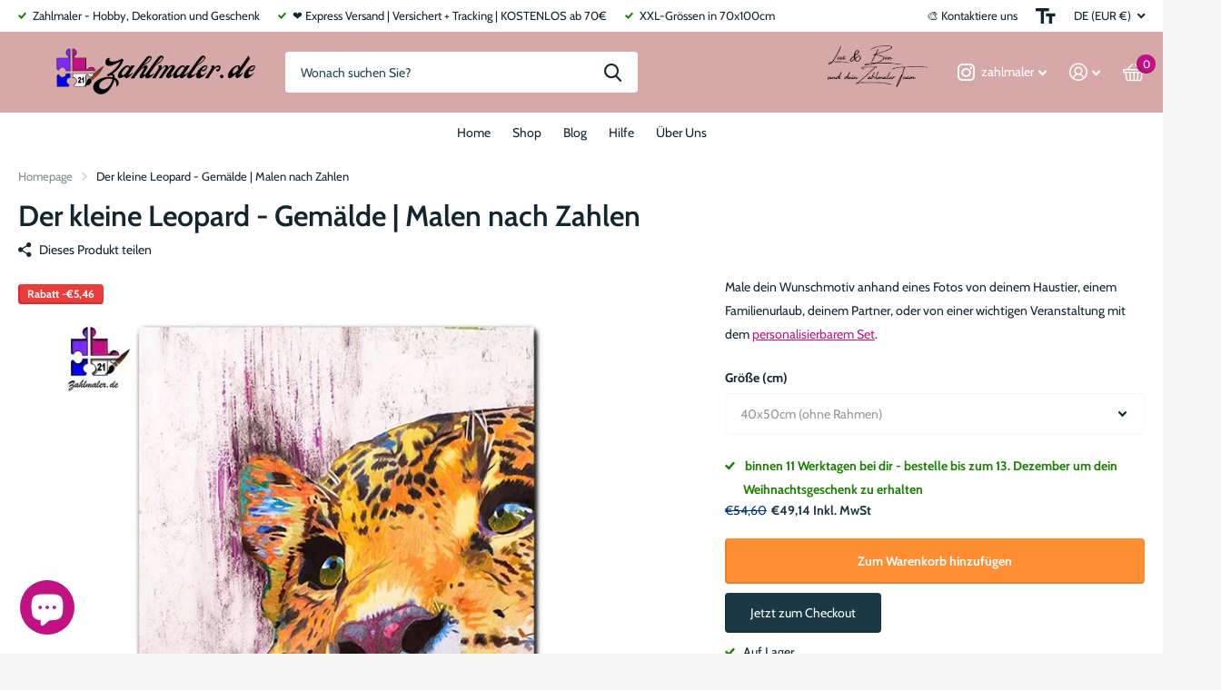

--- FILE ---
content_type: text/html; charset=utf-8
request_url: https://www.zahlmaler.de/products/der-kleine-leopard-gemalde-malen-nach-zahlen
body_size: 56471
content:
<!doctype html>
<html lang="de" data-theme="xtra" dir="ltr" class="no-js  ">
	<head>
 <!-- Avada Boost Sales Script -->

      


          
          
          
          
          
          
          
          
          
          <script>
            const AVADA_ENHANCEMENTS = {};
            AVADA_ENHANCEMENTS.contentProtection = false;
            AVADA_ENHANCEMENTS.hideCheckoutButon = false;
            AVADA_ENHANCEMENTS.cartSticky = false;
            AVADA_ENHANCEMENTS.multiplePixelStatus = false;
            AVADA_ENHANCEMENTS.inactiveStatus = false;
            AVADA_ENHANCEMENTS.cartButtonAnimationStatus = false;
            AVADA_ENHANCEMENTS.whatsappStatus = false;
            AVADA_ENHANCEMENTS.messengerStatus = false;
            AVADA_ENHANCEMENTS.livechatStatus = false;
          </script>



























      <script>
        const AVADA_CDT = {};
        AVADA_CDT.template = "product";
        AVADA_CDT.collections = [];
        
          AVADA_CDT.collections.push("271813640358");
        
          AVADA_CDT.collections.push("289920581798");
        

        const AVADA_INVQTY = {};
        
          AVADA_INVQTY[43926890447014] = 100000;
        
          AVADA_INVQTY[43926890479782] = 100000;
        
          AVADA_INVQTY[43926890512550] = 100000;
        
          AVADA_INVQTY[43926890545318] = 100000;
        
          AVADA_INVQTY[43926890578086] = 100000;
        
          AVADA_INVQTY[43926890610854] = 100000;
        
          AVADA_INVQTY[43926890643622] = 100000;
        
          AVADA_INVQTY[43926890676390] = 100000;
        
          AVADA_INVQTY[43926890709158] = 100000;
        
          AVADA_INVQTY[48717611893063] = 100000;
        
          AVADA_INVQTY[48717611925831] = 100000;
        

        AVADA_CDT.cartitem = 0;
        AVADA_CDT.moneyformat = `€{{amount_with_comma_separator}}`;
        AVADA_CDT.cartTotalPrice = 0;
        
        AVADA_CDT.selected_variant_id = 43926890447014;
        AVADA_CDT.product = {"id": 7666022875302,"title": "Der kleine Leopard - Gemälde | Malen nach Zahlen","handle": "der-kleine-leopard-gemalde-malen-nach-zahlen","vendor": "Zahlmaler.de",
            "type": "Arts \u0026 Crafts","tags": ["Leopard","Malen nach Zahlen Sets","Malen nach Zahlen Vorlage für Erwachsene","Newprodukt20230129","Panter","Panther","Raubkatze","Tierbaby","Tiere","Zahlmaler"],"price": 4914,"price_min": 4914,"price_max": 10629,
            "available": true,"price_varies": true,"compare_at_price": 5460,
            "compare_at_price_min": 5460,"compare_at_price_max": 11810,
            "compare_at_price_varies": true,"variants": [{"id":43926890447014,"title":"40x50cm (ohne Rahmen)","option1":"40x50cm (ohne Rahmen)","option2":null,"option3":null,"sku":"Z-PBN-TIE-V-034_SEM","requires_shipping":true,"taxable":true,"featured_image":null,"available":true,"name":"Der kleine Leopard - Gemälde | Malen nach Zahlen - 40x50cm (ohne Rahmen)","public_title":"40x50cm (ohne Rahmen)","options":["40x50cm (ohne Rahmen)"],"price":4914,"weight":0,"compare_at_price":5460,"inventory_management":"shopify","barcode":null,"requires_selling_plan":false,"selling_plan_allocations":[]},{"id":43926890479782,"title":"40x50cm mit DIY-Holzrahmen","option1":"40x50cm mit DIY-Holzrahmen","option2":null,"option3":null,"sku":"Z-PBN-TIE-V-034_DIY","requires_shipping":true,"taxable":true,"featured_image":null,"available":true,"name":"Der kleine Leopard - Gemälde | Malen nach Zahlen - 40x50cm mit DIY-Holzrahmen","public_title":"40x50cm mit DIY-Holzrahmen","options":["40x50cm mit DIY-Holzrahmen"],"price":5943,"weight":0,"compare_at_price":6603,"inventory_management":"shopify","barcode":null,"requires_selling_plan":false,"selling_plan_allocations":[]},{"id":43926890512550,"title":"40x50cm auf Holzrahmen gespannt","option1":"40x50cm auf Holzrahmen gespannt","option2":null,"option3":null,"sku":"Z-PBN-TIE-V-034_KF","requires_shipping":true,"taxable":true,"featured_image":null,"available":true,"name":"Der kleine Leopard - Gemälde | Malen nach Zahlen - 40x50cm auf Holzrahmen gespannt","public_title":"40x50cm auf Holzrahmen gespannt","options":["40x50cm auf Holzrahmen gespannt"],"price":6857,"weight":0,"compare_at_price":7618,"inventory_management":"shopify","barcode":null,"requires_selling_plan":false,"selling_plan_allocations":[]},{"id":43926890545318,"title":"50x60cm (ohne Rahmen)","option1":"50x60cm (ohne Rahmen)","option2":null,"option3":null,"sku":"Z-PBN-TIE-V-034_SEM","requires_shipping":true,"taxable":true,"featured_image":null,"available":true,"name":"Der kleine Leopard - Gemälde | Malen nach Zahlen - 50x60cm (ohne Rahmen)","public_title":"50x60cm (ohne Rahmen)","options":["50x60cm (ohne Rahmen)"],"price":6286,"weight":0,"compare_at_price":6984,"inventory_management":"shopify","barcode":null,"requires_selling_plan":false,"selling_plan_allocations":[]},{"id":43926890578086,"title":"50x60cm mit DIY-Holzrahmen","option1":"50x60cm mit DIY-Holzrahmen","option2":null,"option3":null,"sku":"Z-PBN-TIE-V-034_DIY","requires_shipping":true,"taxable":true,"featured_image":null,"available":true,"name":"Der kleine Leopard - Gemälde | Malen nach Zahlen - 50x60cm mit DIY-Holzrahmen","public_title":"50x60cm mit DIY-Holzrahmen","options":["50x60cm mit DIY-Holzrahmen"],"price":7771,"weight":0,"compare_at_price":8635,"inventory_management":"shopify","barcode":null,"requires_selling_plan":false,"selling_plan_allocations":[]},{"id":43926890610854,"title":"50x60cm auf Holzrahmen gespannt","option1":"50x60cm auf Holzrahmen gespannt","option2":null,"option3":null,"sku":"Z-PBN-TIE-V-034_KF","requires_shipping":true,"taxable":true,"featured_image":null,"available":true,"name":"Der kleine Leopard - Gemälde | Malen nach Zahlen - 50x60cm auf Holzrahmen gespannt","public_title":"50x60cm auf Holzrahmen gespannt","options":["50x60cm auf Holzrahmen gespannt"],"price":8343,"weight":0,"compare_at_price":9270,"inventory_management":"shopify","barcode":null,"requires_selling_plan":false,"selling_plan_allocations":[]},{"id":43926890643622,"title":"60x70cm (ohne Rahmen)","option1":"60x70cm (ohne Rahmen)","option2":null,"option3":null,"sku":"Z-PBN-TIE-V-034_SEM","requires_shipping":true,"taxable":true,"featured_image":null,"available":true,"name":"Der kleine Leopard - Gemälde | Malen nach Zahlen - 60x70cm (ohne Rahmen)","public_title":"60x70cm (ohne Rahmen)","options":["60x70cm (ohne Rahmen)"],"price":7428,"weight":0,"compare_at_price":8254,"inventory_management":"shopify","barcode":null,"requires_selling_plan":false,"selling_plan_allocations":[]},{"id":43926890676390,"title":"60x70cm mit DIY-Holzrahmen","option1":"60x70cm mit DIY-Holzrahmen","option2":null,"option3":null,"sku":"Z-PBN-TIE-V-034_DIY","requires_shipping":true,"taxable":true,"featured_image":null,"available":true,"name":"Der kleine Leopard - Gemälde | Malen nach Zahlen - 60x70cm mit DIY-Holzrahmen","public_title":"60x70cm mit DIY-Holzrahmen","options":["60x70cm mit DIY-Holzrahmen"],"price":9143,"weight":0,"compare_at_price":10159,"inventory_management":"shopify","barcode":null,"requires_selling_plan":false,"selling_plan_allocations":[]},{"id":43926890709158,"title":"60x70cm auf Holzrahmen gespannt","option1":"60x70cm auf Holzrahmen gespannt","option2":null,"option3":null,"sku":"Z-PBN-TIE-V-034_KF","requires_shipping":true,"taxable":true,"featured_image":null,"available":true,"name":"Der kleine Leopard - Gemälde | Malen nach Zahlen - 60x70cm auf Holzrahmen gespannt","public_title":"60x70cm auf Holzrahmen gespannt","options":["60x70cm auf Holzrahmen gespannt"],"price":9828,"weight":0,"compare_at_price":10921,"inventory_management":"shopify","barcode":null,"requires_selling_plan":false,"selling_plan_allocations":[]},{"id":48717611893063,"title":"70x100cm (ohne Rahmen)","option1":"70x100cm (ohne Rahmen)","option2":null,"option3":null,"sku":"Z-PBN-TIE-V-034_SEM","requires_shipping":true,"taxable":true,"featured_image":null,"available":true,"name":"Der kleine Leopard - Gemälde | Malen nach Zahlen - 70x100cm (ohne Rahmen)","public_title":"70x100cm (ohne Rahmen)","options":["70x100cm (ohne Rahmen)"],"price":9828,"weight":0,"compare_at_price":10921,"inventory_management":"shopify","barcode":null,"requires_selling_plan":false,"selling_plan_allocations":[]},{"id":48717611925831,"title":"70x100cm auf Holzrahmen gespannt","option1":"70x100cm auf Holzrahmen gespannt","option2":null,"option3":null,"sku":"Z-PBN-TIE-V-034_KF","requires_shipping":true,"taxable":true,"featured_image":null,"available":true,"name":"Der kleine Leopard - Gemälde | Malen nach Zahlen - 70x100cm auf Holzrahmen gespannt","public_title":"70x100cm auf Holzrahmen gespannt","options":["70x100cm auf Holzrahmen gespannt"],"price":10629,"weight":0,"compare_at_price":11810,"inventory_management":"shopify","barcode":null,"requires_selling_plan":false,"selling_plan_allocations":[]}],"featured_image": "\/\/www.zahlmaler.de\/cdn\/shop\/files\/der-kleine-leopard-gemalde-malen-nach-zahlen.jpg?v=1683371324","images": ["\/\/www.zahlmaler.de\/cdn\/shop\/files\/der-kleine-leopard-gemalde-malen-nach-zahlen.jpg?v=1683371324","\/\/www.zahlmaler.de\/cdn\/shop\/files\/der-kleine-leopard-gemalde-malen-nach-zahlen-1.jpg?v=1683371443","\/\/www.zahlmaler.de\/cdn\/shop\/files\/der-kleine-leopard-gemalde-malen-nach-zahlen-2.jpg?v=1683371561","\/\/www.zahlmaler.de\/cdn\/shop\/files\/der-kleine-leopard-gemalde-malen-nach-zahlen-3.jpg?v=1683371683","\/\/www.zahlmaler.de\/cdn\/shop\/files\/der-kleine-leopard-gemalde-malen-nach-zahlen-4.jpg?v=1683371804","\/\/www.zahlmaler.de\/cdn\/shop\/files\/der-kleine-leopard-gemalde-malen-nach-zahlen-5.jpg?v=1683371920","\/\/www.zahlmaler.de\/cdn\/shop\/files\/der-kleine-leopard-gemalde-malen-nach-zahlen-6.jpg?v=1683372040","\/\/www.zahlmaler.de\/cdn\/shop\/files\/der-kleine-leopard-gemalde-malen-nach-zahlen-7.jpg?v=1683372162","\/\/www.zahlmaler.de\/cdn\/shop\/files\/der-kleine-leopard-gemalde-malen-nach-zahlen-8.jpg?v=1683372281"]
            };
        

        window.AVADA_BADGES = window.AVADA_BADGES || {};
        window.AVADA_BADGES = [{"showBadgeBorder":false,"badgePageType":"product","badgeBorderRadius":3,"collectionPageInlinePosition":"after","description":"Increase customers' trust and rocket conversions by showing various badges in product pages. ","badgeStyle":"color","cartInlinePosition":"after","createdAt":"2022-05-17T13:59:16.551Z","homePageInlinePosition":"after","badgeWidth":"full-width","showBadges":true,"showHeaderText":true,"customWidthSize":450,"cartPosition":"","shopDomain":"zahlmaler-com.myshopify.com","shopId":"Kr3lgdmd09tT6QGIgyf2","inlinePosition":"after","badgeBorderColor":"#e1e1e1","textAlign":"avada-align-center","collectionPagePosition":"","name":"Product Pages","position":"","homePagePosition":"","font":"default","numbColor":"#122234","isFirst":false,"numbBorderWidth":1,"priority":0,"badgesSmartSelector":true,"useAdvanced":true,"badgeSize":"custom","status":true,"manualDisplayPosition":".product-form__submit","manualDisplayPlacement":"after","selectedPreset":"Payment 1","headingColor":"#232323","headingSize":12,"badgeCustomSize":50,"headerText":"","removeBranding":true,"badgeEffect":"none","customWidthSizeInMobile":200,"badgeList":["https:\/\/cdn1.avada.io\/boost-sales\/mastercard-text.svg","https:\/\/cdn1.avada.io\/boost-sales\/visa.svg","https:\/\/cdn1.avada.io\/boost-sales\/paypal.svg","https:\/\/cdn1.avada.io\/boost-sales\/applepay.svg","https:\/\/cdn1.avada.io\/boost-sales\/americanexpress.svg"],"id":"pXfLViE1SJLyBryy4NCE"},{"showBadgeBorder":false,"badgePageType":"cart","badgeBorderRadius":3,"collectionPageInlinePosition":"after","description":"Win trust and encourage customers to process checkout from shipping cart page.","badgeStyle":"color","cartInlinePosition":"after","homePageInlinePosition":"after","createdAt":"2022-05-17T13:59:15.959Z","badgeWidth":"full-width","showBadges":true,"showHeaderText":true,"customWidthSize":450,"cartPosition":"","shopDomain":"zahlmaler-com.myshopify.com","shopId":"Kr3lgdmd09tT6QGIgyf2","inlinePosition":"after","badgeBorderColor":"#e1e1e1","headingColor":"#232323","collectionPagePosition":"","name":"Cart Page","position":"","homePagePosition":"","font":"default","numbColor":"#122234","isFirst":false,"numbBorderWidth":1,"priority":0,"badgesSmartSelector":true,"useAdvanced":true,"removeBranding":true,"badgeEffect":"none","selectedPreset":"Payment 1","headerText":"Geschützter Checkout mit","customWidthSizeInMobile":200,"badgeSize":"custom","badgeList":["https:\/\/cdn1.avada.io\/boost-sales\/mastercard-text.svg","https:\/\/cdn1.avada.io\/boost-sales\/visa.svg","https:\/\/cdn1.avada.io\/boost-sales\/paypal.svg","https:\/\/cdn1.avada.io\/boost-sales\/applepay.svg","https:\/\/cdn1.avada.io\/boost-sales\/americanexpress.svg"],"status":true,"manualDisplayPlacement":"after","manualDisplayPosition":".title-wrapper-with-link","badgeCustomSize":53,"textAlign":"avada-align-left","headingSize":12,"id":"GbD2ouze2BhPnp1yoj18"}];

        window.AVADA_GENERAL_SETTINGS = window.AVADA_GENERAL_SETTINGS || {};
        window.AVADA_GENERAL_SETTINGS = {};

        window.AVADA_COUNDOWNS = window.AVADA_COUNDOWNS || {};
        window.AVADA_COUNDOWNS = [{"badgeStatus":false},{},{"id":"76vZ8Q4xHZrmx67uYbqJ","categoryNumbWidth":30,"countdownSmartSelector":false,"numbWidth":60,"collectionPageInlinePosition":"after","stockTextSize":16,"countdownEndAction":"HIDE_COUNTDOWN","daysText":"Days","secondsText":"Seconds","saleCustomSeconds":"59","createdAt":"2022-05-17T13:59:16.454Z","txtDatePos":"txt_outside_box","numbHeight":60,"txtDateSize":16,"shopId":"Kr3lgdmd09tT6QGIgyf2","inlinePosition":"after","headingSize":30,"categoryTxtDateSize":8,"textAlign":"text-center","displayLayout":"square-countdown","categoryNumberSize":14,"priority":"0","displayType":"ALL_PRODUCT","numbBorderColor":"#cccccc","productIds":[],"collectionPagePosition":"","numbBorderWidth":1,"name":"Product Pages","manualDisplayPlacement":"after","showCountdownTimer":true,"position":"form[action='\/cart\/add']","conditions":{"conditions":[{"type":"TITLE","operation":"CONTAINS","value":""}],"type":"ALL"},"timeUnits":"unit-dhms","status":true,"manualDisplayPosition":"form[action='\/cart\/add']","stockTextBefore":"Only {{stock_qty}} left in stock. Hurry up 🔥","saleCustomMinutes":"10","categoryUseDefaultSize":true,"description":"Increase urgency and boost conversions for each product page.","saleDateType":"date-custom","numbBgColor":"#ffffff","txtDateColor":"#122234","numbColor":"#122234","minutesText":"Minutes","showInventoryCountdown":true,"numbBorderRadius":0,"shopDomain":"zahlmaler-com.myshopify.com","countdownTextBottom":"","productExcludeIds":[],"headingColor":"#0985C5","stockType":"real_stock","linkText":"Hurry! sale ends in","saleCustomHours":"00","hoursText":"Hours","categoryTxtDatePos":"txt_outside_box","useDefaultSize":true,"stockTextColor":"#122234","categoryNumbHeight":30,"saleCustomDays":"00","removeBranding":true}];

        window.AVADA_STOCK_COUNTDOWNS = window.AVADA_STOCK_COUNTDOWNS || {};
        window.AVADA_STOCK_COUNTDOWNS = {};

        window.AVADA_COUNDOWNS_V2 = window.AVADA_COUNDOWNS_V2 || {};
        window.AVADA_COUNDOWNS_V2 = [];

        window.AVADA_BADGES_V2 = window.AVADA_BADGES_V2 || {};
        window.AVADA_BADGES_V2 = [{"headerText":"","badgeStyle":"color","preset":"preset-11","useAdvanced":true,"isSetCustomWidthMobile":true,"pageShowBadgeV2":"product","showBadges":true,"showHeaderText":true,"badgeLink":"","shopId":"Kr3lgdmd09tT6QGIgyf2","headingSize":16,"badgeCustomSize":70,"headingColor":"#0985C5","widgetId":"AVADA-21002940","badgeSize":"custom","queryPosition":".footer__payment","badgeLinkType":"","name":"Trust Badges #1","badgesAlign":"avada-align-center","font":"default","status":true,"createdAt":"2023-05-17T14:20:33.963Z","isFirstSave":false,"badgeList":[{"image":"https:\/\/cdn1.avada.io\/boost-sales\/mastercard.svg","link":"","selected":false,"chosen":false},{"image":"https:\/\/cdn1.avada.io\/boost-sales\/visa.svg","link":"","selected":false,"chosen":false},{"image":"https:\/\/cdn1.avada.io\/boost-sales\/paypal_2_color%201.png","link":"","selected":false,"chosen":false},{"image":"https:\/\/cdn1.avada.io\/boost-sales\/applepay.svg","link":"","selected":false,"chosen":false},{"image":"https:\/\/cdn1.avada.io\/boost-sales\/amex_color%201.png","link":"","selected":false,"chosen":false}],"templates":["product"],"isAddedBlock":true,"themeId":132431052966,"size":"small","sizeInMobile":"custom","badgeWidth":"full-width","customSizeInMobile":52,"customWidthSize":458,"updatedAt":"2023-05-19T10:44:16.185Z","id":"ULm7ZOxBU6HS53x9BapE"}];

        window.AVADA_INACTIVE_TAB = window.AVADA_INACTIVE_TAB || {};
        window.AVADA_INACTIVE_TAB = {"showWhen":"cart_only","animationTitle":"swap_between_titles","title":"Get 10% OFF {{cart_items_quantity}}","status":false};

        window.AVADA_LIVECHAT = window.AVADA_LIVECHAT || {};
        window.AVADA_LIVECHAT = {"chatMessenger":{"whatsappStatus":false,"whatsappTextColor":"#FFFFFF","messageLanguage":"en_US","pageID":"","whatsappStyle":"whatsapp-style-1","messengerStatus":false,"livechatCustomIcon":"","customExcludeUrls":"","messageColor":"#0A7CFF","chatDisplayPage":"all","whatsappDesTextColor":"#FFFFFF","whatsappTitle":"Hi there!","livechatIcon":"https:\/\/i.imgur.com\/CQXjImt.png","customCss":"","messageText":"Hi! How can we help you?","whatsappDesBgColor":"#0A7CFF","enableAdvanced":false,"livechatTextColor":"#F8F8F8","enableChatDesktop":true,"messageTextColor":"#FFFFFF","excludesPages":"","whatsappBgColor":"#25D366","enableChatMobile":true,"whatsappMessage":"Have a look around! Let us know if you have any question","whatsappBottomText":"Call us for any inquiries","livechatBgColor":"#007EFF","presetId":"whatsapp","chatPosition":"avada-position-right"},"whatsapp":[{"id":"B3r66niwwPE1B1ZHsrOZ","role":"","onWednesdayTo":"09:00","onSaturdayFrom":"17:00","description":"Typically replies within an hour","onTuesday":true,"onMonday":true,"onFridayTo":"09:00","onWednesday":true,"onSaturdayTo":"09:00","createdAt":"2022-05-19T12:01:34.325Z","onThursday":true,"onMondayFrom":"17:00","onMondayTo":"09:00","onWednesdayFrom":"17:00","onlineTime":"available","shopId":"Kr3lgdmd09tT6QGIgyf2","onFridayFrom":"17:00","onTuesdayTo":"09:00","onTuesdayFrom":"17:00","firstMess":"Hi there 👋.How can I help you? ","onFriday":true,"custom_bg_url":"","background_image":"","onSundayTo":"09:00","phone":"","onThursdayFrom":"17:00","name":"Zahlmaler.de","onThursdayTo":"09:00","onSundayFrom":"17:00","status":true}],"livechatStatus":false};

        window.AVADA_STICKY_ATC = window.AVADA_STICKY_ATC || {};
        window.AVADA_STICKY_ATC = {"enableMobile":true,"qtyText":"","btnAddCartText":"In den Warenkorb legen ▶","priceColor":"#000000","hideVariantMobile":false,"showProductImage":true,"successResponse":"Artikel wurde in den Warenkorb gelegt","productNameColor":"#000000","enableDesktop":true,"cartRedirectCheckout":false,"buttonBackgroundColor":"#ff8e33","showQtyInput":false,"bgColor":"#ffffff","showProductPrice":true,"buttonTextColor":"#ffffff","position":"avada-position-top","buttonBorderRadius":6,"specialPriceColor":"#bdbdbd","customCss":"","status":false};

        window.AVADA_ATC_ANIMATION = window.AVADA_ATC_ANIMATION || {};
        window.AVADA_ATC_ANIMATION = {"animationForButton":"AVADA-shake-h","animationSpeed":"normal","customClassBtn":"","applyAddtoCart":true,"applyBuyNow":false,"status":false};

        window.AVADA_SP = window.AVADA_SP || {};
        window.AVADA_SP = {"shop":"Kr3lgdmd09tT6QGIgyf2","configuration":{"position":"bottom-left","hide_time_ago":false,"smart_hide":false,"smart_hide_time":3,"smart_hide_unit":"days","truncate_product_name":true,"display_duration":5,"first_delay":10,"pops_interval":10,"max_pops_display":20,"show_mobile":true,"mobile_position":"bottom","animation":"fadeInUp","out_animation":"fadeOutDown","with_sound":false,"display_order":"order","only_product_viewing":false,"notice_continuously":false,"custom_css":"","replay":true,"included_urls":"","excluded_urls":"","excluded_product_type":"","countries_all":true,"countries":[],"allow_show":"all","hide_close":true,"close_time":1,"close_time_unit":"days","support_rtl":false},"notifications":{"DI7pvnrvsBBugUX6PfcZ":{"settings":{"heading_text":"{{first_name}} in {{city}}, {{country}}","heading_font_weight":500,"heading_font_size":12,"content_text":"Purchased {{product_name}}","content_font_weight":800,"content_font_size":13,"background_image":"","background_color":"#FFF","heading_color":"#111","text_color":"#142A47","time_color":"#234342","with_border":false,"border_color":"#333333","border_width":1,"border_radius":20,"image_border_radius":20,"heading_decoration":null,"hover_product_decoration":null,"hover_product_color":"#122234","with_box_shadow":true,"font":"Raleway","language_code":"en","with_static_map":false,"use_dynamic_names":false,"dynamic_names":"","use_flag":false,"popup_custom_link":"","popup_custom_image":"","display_type":"popup","use_counter":false,"counter_color":"#0b4697","counter_unit_color":"#0b4697","counter_unit_plural":"views","counter_unit_single":"view","truncate_product_name":false,"allow_show":"all","included_urls":"","excluded_urls":""},"type":"order","items":[{"date":"2023-05-15T14:59:57.000Z","country":"Germany","city":"Vilshofen","shipping_first_name":"Martina","product_image":"https:\/\/cdn.shopify.com\/s\/files\/1\/0578\/7048\/3622\/products\/personalisierbares-zahlmaler-set-malen-nach-zahlen-nach-eigenem-bild.jpg?v=1679920930","shipping_city":"Vilshofen","map_url":"https:\/\/storage.googleapis.com\/avada-boost-sales.appspot.com\/maps\/Vilshofen.png","type":"order","product_name":"Personalisierbares Malen nach Zahlen Set - Nach eigenem Bild | Zahlmaler©","product_id":7154401509542,"product_handle":"nach-eigenem-bild","first_name":"Martina","shipping_country":"Germany","product_link":"https:\/\/zahlmaler-com.myshopify.com\/products\/nach-eigenem-bild","relativeDate":"2 days ago","smart_hide":false,"flag_url":"https:\/\/cdn1.avada.io\/proofo\/flags\/066-germany.svg"},{"date":"2023-05-15T08:35:13.000Z","country":"Germany","city":"Bad Salzuflen","shipping_first_name":"Sarah","product_image":"https:\/\/cdn.shopify.com\/s\/files\/1\/0578\/7048\/3622\/products\/personalisierbares-zahlmaler-set-malen-nach-zahlen-nach-eigenem-bild.jpg?v=1679920930","shipping_city":"Bad Salzuflen","map_url":"https:\/\/storage.googleapis.com\/avada-boost-sales.appspot.com\/maps\/Bad Salzuflen.png","type":"order","product_name":"Personalisierbares Malen nach Zahlen Set - Nach eigenem Bild | Zahlmaler©","product_id":7154401509542,"product_handle":"nach-eigenem-bild","first_name":"Sarah","shipping_country":"Germany","product_link":"https:\/\/zahlmaler-com.myshopify.com\/products\/nach-eigenem-bild","relativeDate":"2 days ago","smart_hide":false,"flag_url":"https:\/\/cdn1.avada.io\/proofo\/flags\/066-germany.svg"},{"date":"2023-05-14T16:44:41.000Z","country":"Germany","city":"Freital","shipping_first_name":"Sandra","product_image":"https:\/\/cdn.shopify.com\/s\/files\/1\/0578\/7048\/3622\/products\/malen-nach-zahlen-porsche-911-carrera-rs-2-7.jpg?v=1679920984","shipping_city":"Freital","map_url":"https:\/\/storage.googleapis.com\/avada-boost-sales.appspot.com\/maps\/Freital.png","type":"order","product_name":"Porsche 911 Carrera RS 2.7 | Malen nach Zahlen","product_id":7483204075686,"product_handle":"malen-nach-zahlen-porsche-911-carrera-rs-2-7","first_name":"Sandra","shipping_country":"Germany","product_link":"https:\/\/zahlmaler-com.myshopify.com\/products\/malen-nach-zahlen-porsche-911-carrera-rs-2-7","relativeDate":"3 days ago","smart_hide":false,"flag_url":"https:\/\/cdn1.avada.io\/proofo\/flags\/066-germany.svg"},{"date":"2023-05-14T08:53:39.000Z","country":"Germany","city":"Meppen","shipping_first_name":"Christel","product_image":"https:\/\/cdn.shopify.com\/s\/files\/1\/0578\/7048\/3622\/products\/personalisierbares-zahlmaler-set-malen-nach-zahlen-nach-eigenem-bild.jpg?v=1679920930","shipping_city":"Meppen","map_url":"https:\/\/storage.googleapis.com\/avada-boost-sales.appspot.com\/maps\/Meppen.png","type":"order","product_name":"Personalisierbares Malen nach Zahlen Set - Nach eigenem Bild | Zahlmaler©","product_id":7154401509542,"product_handle":"nach-eigenem-bild","first_name":"Christel","shipping_country":"Germany","product_link":"https:\/\/zahlmaler-com.myshopify.com\/products\/nach-eigenem-bild","relativeDate":"3 days ago","smart_hide":false,"flag_url":"https:\/\/cdn1.avada.io\/proofo\/flags\/066-germany.svg"},{"date":"2023-05-12T09:35:44.000Z","country":"Germany","city":"berlin","shipping_first_name":"stefanie","product_image":"https:\/\/cdn.shopify.com\/s\/files\/1\/0578\/7048\/3622\/files\/katze-und-tiger-ein-blick-in-die-zukunft-malen-nach-zahlen.jpg?v=1683831570","shipping_city":"berlin","map_url":"https:\/\/storage.googleapis.com\/avada-boost-sales.appspot.com\/maps\/berlin.png","type":"order","product_name":"Katze und Tiger - ein Blick in die Zukunft | Malen nach Zahlen","product_id":7666024120486,"product_handle":"katze-und-tiger-ein-blick-in-die-zukunft-malen-nach-zahlen","first_name":"stefanie","shipping_country":"Germany","product_link":"https:\/\/zahlmaler-com.myshopify.com\/products\/katze-und-tiger-ein-blick-in-die-zukunft-malen-nach-zahlen","relativeDate":"5 days ago","smart_hide":true,"flag_url":"https:\/\/cdn1.avada.io\/proofo\/flags\/066-germany.svg"},{"date":"2023-05-11T15:08:01.000Z","country":"Germany","city":"Herschweiler-Pettersheim","shipping_first_name":"Ayline","product_image":"https:\/\/cdn.shopify.com\/s\/files\/1\/0578\/7048\/3622\/products\/malen-nach-zahlen-porsche-911-targa.jpg?v=1679920988","shipping_city":"Herschweiler-Pettersheim","map_url":"https:\/\/storage.googleapis.com\/avada-boost-sales.appspot.com\/maps\/Herschweiler-Pettersheim.png","type":"order","product_name":"Porsche 911 Targa | Malen nach Zahlen","product_id":7483203649702,"product_handle":"malen-nach-zahlen-porsche-911-targa","first_name":"Ayline","shipping_country":"Germany","product_link":"https:\/\/zahlmaler-com.myshopify.com\/products\/malen-nach-zahlen-porsche-911-targa","relativeDate":"6 days ago","smart_hide":true,"flag_url":"https:\/\/cdn1.avada.io\/proofo\/flags\/066-germany.svg"},{"date":"2023-05-10T21:28:16.000Z","country":"Germany","city":"Lünen","shipping_first_name":"Isabell","product_image":"https:\/\/cdn.shopify.com\/s\/files\/1\/0578\/7048\/3622\/products\/das-parchen-malen-nach-zahlen.jpg?v=1679916379","shipping_city":"Lünen","map_url":"https:\/\/storage.googleapis.com\/avada-boost-sales.appspot.com\/maps\/Lünen.png","type":"order","product_name":"Abstrakt: Spazierendes Pärchen unter Laternen | Malen nach Zahlen","product_id":7347691552934,"product_handle":"das-paar","first_name":"Isabell","shipping_country":"Germany","product_link":"https:\/\/zahlmaler-com.myshopify.com\/products\/das-paar","relativeDate":"7 days ago","smart_hide":true,"flag_url":"https:\/\/cdn1.avada.io\/proofo\/flags\/066-germany.svg"},{"date":"2023-05-10T07:02:39.000Z","country":"Germany","city":"Hennigsdorf","shipping_first_name":"Patricia","product_image":"https:\/\/cdn.shopify.com\/s\/files\/1\/0578\/7048\/3622\/products\/personalisierbares-zahlmaler-set-malen-nach-zahlen-nach-eigenem-bild.jpg?v=1679920930","shipping_city":"Hennigsdorf","map_url":"https:\/\/storage.googleapis.com\/avada-boost-sales.appspot.com\/maps\/Hennigsdorf.png","type":"order","product_name":"Personalisierbares Malen nach Zahlen Set - Nach eigenem Bild | Zahlmaler©","product_id":7154401509542,"product_handle":"nach-eigenem-bild","first_name":"Patricia","shipping_country":"Germany","product_link":"https:\/\/zahlmaler-com.myshopify.com\/products\/nach-eigenem-bild","relativeDate":"7 days ago","smart_hide":true,"flag_url":"https:\/\/cdn1.avada.io\/proofo\/flags\/066-germany.svg"},{"date":"2023-05-09T17:34:47.000Z","country":"Germany","city":"Eppelborn","shipping_first_name":"Jeanne","product_image":"https:\/\/cdn.shopify.com\/s\/files\/1\/0578\/7048\/3622\/products\/personalisierbares-zahlmaler-set-malen-nach-zahlen-nach-eigenem-bild.jpg?v=1679920930","shipping_city":"Eppelborn","map_url":"https:\/\/storage.googleapis.com\/avada-boost-sales.appspot.com\/maps\/Eppelborn.png","type":"order","product_name":"Personalisierbares Malen nach Zahlen Set - Nach eigenem Bild | Zahlmaler©","product_id":7154401509542,"product_handle":"nach-eigenem-bild","first_name":"Jeanne","shipping_country":"Germany","product_link":"https:\/\/zahlmaler-com.myshopify.com\/products\/nach-eigenem-bild","relativeDate":"8 days ago","smart_hide":true,"flag_url":"https:\/\/cdn1.avada.io\/proofo\/flags\/066-germany.svg"},{"date":"2023-05-09T10:23:45.000Z","country":"Germany","city":"Ellwangen (Jagst)","shipping_first_name":"Franziska","product_image":"https:\/\/cdn.shopify.com\/s\/files\/1\/0578\/7048\/3622\/products\/personalisierbares-zahlmaler-set-malen-nach-zahlen-nach-eigenem-bild.jpg?v=1679920930","shipping_city":"Ellwangen (Jagst)","map_url":"https:\/\/storage.googleapis.com\/avada-boost-sales.appspot.com\/maps\/Ellwangen (Jagst).png","type":"order","product_name":"Personalisierbares Malen nach Zahlen Set - Nach eigenem Bild | Zahlmaler©","product_id":7154401509542,"product_handle":"nach-eigenem-bild","first_name":"Franziska","shipping_country":"Germany","product_link":"https:\/\/zahlmaler-com.myshopify.com\/products\/nach-eigenem-bild","relativeDate":"8 days ago","smart_hide":true,"flag_url":"https:\/\/cdn1.avada.io\/proofo\/flags\/066-germany.svg"},{"date":"2023-05-09T10:23:45.000Z","country":"Germany","city":"Ellwangen (Jagst)","shipping_first_name":"Franziska","product_image":"https:\/\/cdn.shopify.com\/s\/files\/1\/0578\/7048\/3622\/products\/japanische-drachenkunst-malen-nach-zahlen.jpg?v=1679919296","shipping_city":"Ellwangen (Jagst)","map_url":"https:\/\/storage.googleapis.com\/avada-boost-sales.appspot.com\/maps\/Ellwangen (Jagst).png","type":"order","product_name":"Japanisches Drachenkunstwek | Malen nach Zahlen","product_id":7363631251622,"product_handle":"japanischer-drachen","first_name":"Franziska","shipping_country":"Germany","product_link":"https:\/\/zahlmaler-com.myshopify.com\/products\/japanischer-drachen","relativeDate":"8 days ago","smart_hide":true,"flag_url":"https:\/\/cdn1.avada.io\/proofo\/flags\/066-germany.svg"},{"date":"2023-05-08T21:20:41.000Z","country":"Germany","city":"Rangsdorf","shipping_first_name":"Adrian","product_image":"https:\/\/cdn.shopify.com\/s\/files\/1\/0578\/7048\/3622\/products\/personalisierbares-zahlmaler-set-malen-nach-zahlen-nach-eigenem-bild.jpg?v=1679920930","shipping_city":"Rangsdorf","map_url":"https:\/\/storage.googleapis.com\/avada-boost-sales.appspot.com\/maps\/Rangsdorf.png","type":"order","product_name":"Personalisierbares Malen nach Zahlen Set - Nach eigenem Bild | Zahlmaler©","product_id":7154401509542,"product_handle":"nach-eigenem-bild","first_name":"Adrian","shipping_country":"Germany","product_link":"https:\/\/zahlmaler-com.myshopify.com\/products\/nach-eigenem-bild","relativeDate":"9 days ago","smart_hide":true,"flag_url":"https:\/\/cdn1.avada.io\/proofo\/flags\/066-germany.svg"},{"date":"2023-05-08T20:49:57.000Z","country":"Germany","city":"Würzburg","shipping_first_name":"Anna","product_image":"https:\/\/cdn.shopify.com\/s\/files\/1\/0578\/7048\/3622\/files\/abstrakte-laternenstrasse-malen-nach-zahlen.jpg?v=1682982628","shipping_city":"Würzburg","map_url":"https:\/\/storage.googleapis.com\/avada-boost-sales.appspot.com\/maps\/Würzburg.png","type":"order","product_name":"Abstrakte Laternenstraße | Malen nach Zahlen","product_id":7666021892262,"product_handle":"abstrakte-laternenstrasse-malen-nach-zahlen","first_name":"Anna","shipping_country":"Germany","product_link":"https:\/\/zahlmaler-com.myshopify.com\/products\/abstrakte-laternenstrasse-malen-nach-zahlen","relativeDate":"9 days ago","smart_hide":true,"flag_url":"https:\/\/cdn1.avada.io\/proofo\/flags\/066-germany.svg"},{"date":"2023-05-08T20:49:57.000Z","country":"Germany","city":"Würzburg","shipping_first_name":"Anna","product_image":"https:\/\/cdn.shopify.com\/s\/files\/1\/0578\/7048\/3622\/products\/das-parchen-malen-nach-zahlen.jpg?v=1679916379","shipping_city":"Würzburg","map_url":"https:\/\/storage.googleapis.com\/avada-boost-sales.appspot.com\/maps\/Würzburg.png","type":"order","product_name":"Abstrakt: Spazierendes Pärchen unter Laternen | Malen nach Zahlen","product_id":7347691552934,"product_handle":"das-paar","first_name":"Anna","shipping_country":"Germany","product_link":"https:\/\/zahlmaler-com.myshopify.com\/products\/das-paar","relativeDate":"9 days ago","smart_hide":true,"flag_url":"https:\/\/cdn1.avada.io\/proofo\/flags\/066-germany.svg"},{"date":"2023-05-08T16:58:48.000Z","country":"Germany","city":"Schermen","shipping_first_name":"Andrea","product_image":"https:\/\/cdn.shopify.com\/s\/files\/1\/0578\/7048\/3622\/products\/personalisierbares-zahlmaler-set-malen-nach-zahlen-nach-eigenem-bild.jpg?v=1679920930","shipping_city":"Schermen","map_url":"https:\/\/storage.googleapis.com\/avada-boost-sales.appspot.com\/maps\/Schermen.png","type":"order","product_name":"Personalisierbares Malen nach Zahlen Set - Nach eigenem Bild | Zahlmaler©","product_id":7154401509542,"product_handle":"nach-eigenem-bild","first_name":"Andrea","shipping_country":"Germany","product_link":"https:\/\/zahlmaler-com.myshopify.com\/products\/nach-eigenem-bild","relativeDate":"9 days ago","smart_hide":true,"flag_url":"https:\/\/cdn1.avada.io\/proofo\/flags\/066-germany.svg"},{"date":"2023-05-08T13:10:49.000Z","country":"Germany","city":"Chemnitz","shipping_first_name":"Mirko","product_image":"https:\/\/cdn.shopify.com\/s\/files\/1\/0578\/7048\/3622\/products\/crea034_00.jpg?v=1683025873","shipping_city":"Chemnitz","map_url":"https:\/\/storage.googleapis.com\/avada-boost-sales.appspot.com\/maps\/Chemnitz.png","type":"order","product_name":"Rolling Stones Mund mit fließender Farbenpalette | Malen nach Zahlen","product_id":7694837121190,"product_handle":"rolling-stones-mund-mit-fliessender-farbenpalette-malen-nach-zahlen","first_name":"Mirko","shipping_country":"Germany","product_link":"https:\/\/zahlmaler-com.myshopify.com\/products\/rolling-stones-mund-mit-fliessender-farbenpalette-malen-nach-zahlen","relativeDate":"9 days ago","smart_hide":true,"flag_url":"https:\/\/cdn1.avada.io\/proofo\/flags\/066-germany.svg"},{"date":"2023-05-07T20:14:04.000Z","country":"Germany","city":"Neustadt an der Orla","shipping_first_name":"Lina","product_image":"https:\/\/cdn.shopify.com\/s\/files\/1\/0578\/7048\/3622\/files\/der-pier-am-blauen-bergsee-malen-nach-zahlen.jpg?v=1683418401","shipping_city":"Neustadt an der Orla","map_url":"https:\/\/storage.googleapis.com\/avada-boost-sales.appspot.com\/maps\/Neustadt an der Orla.png","type":"order","product_name":"Der Pier am blauen Bergsee | Malen nach Zahlen","product_id":7666029035686,"product_handle":"der-pier-am-blauen-bergsee-malen-nach-zahlen","first_name":"Lina","shipping_country":"Germany","product_link":"https:\/\/zahlmaler-com.myshopify.com\/products\/der-pier-am-blauen-bergsee-malen-nach-zahlen","relativeDate":"10 days ago","smart_hide":true,"flag_url":"https:\/\/cdn1.avada.io\/proofo\/flags\/066-germany.svg"},{"date":"2023-05-04T16:31:53.000Z","country":"Germany","city":"Friedberg","shipping_first_name":"Bernd","product_image":"https:\/\/cdn.shopify.com\/s\/files\/1\/0578\/7048\/3622\/products\/Z-PBN-SZE-V-031_00.jpg?v=1682996835","shipping_city":"Friedberg","map_url":"https:\/\/storage.googleapis.com\/avada-boost-sales.appspot.com\/maps\/Friedberg.png","type":"order","product_name":"Der blaue See in den Bergen 2 | Malen nach Zahlen","product_id":7666029625510,"product_handle":"der-blaue-see-in-den-bergen-2-malen-nach-zahlen","first_name":"Bernd","shipping_country":"Germany","product_link":"https:\/\/zahlmaler-com.myshopify.com\/products\/der-blaue-see-in-den-bergen-2-malen-nach-zahlen","relativeDate":"13 days ago","smart_hide":true,"flag_url":"https:\/\/cdn1.avada.io\/proofo\/flags\/066-germany.svg"},{"date":"2023-05-04T16:31:53.000Z","country":"Germany","city":"Friedberg","shipping_first_name":"Bernd","product_image":"https:\/\/cdn.shopify.com\/s\/files\/1\/0578\/7048\/3622\/products\/faltbare-lupe.jpg?v=1679918847","shipping_city":"Friedberg","map_url":"https:\/\/storage.googleapis.com\/avada-boost-sales.appspot.com\/maps\/Friedberg.png","type":"order","product_name":"Faltbare Lupe","product_id":7490049769638,"product_handle":"faltbare-lupe-zahlmaler-zubehoer","first_name":"Bernd","shipping_country":"Germany","product_link":"https:\/\/zahlmaler-com.myshopify.com\/products\/faltbare-lupe-zahlmaler-zubehoer","relativeDate":"13 days ago","smart_hide":true,"flag_url":"https:\/\/cdn1.avada.io\/proofo\/flags\/066-germany.svg"},{"date":"2023-05-04T12:39:16.000Z","country":"Germany","city":"Hamburg","shipping_first_name":"Lisa","product_image":"https:\/\/cdn.shopify.com\/s\/files\/1\/0578\/7048\/3622\/products\/personalisierbares-zahlmaler-set-malen-nach-zahlen-nach-eigenem-bild.jpg?v=1679920930","shipping_city":"Hamburg","map_url":"https:\/\/storage.googleapis.com\/avada-boost-sales.appspot.com\/maps\/Hamburg.png","type":"order","product_name":"Personalisierbares Malen nach Zahlen Set - Nach eigenem Bild | Zahlmaler©","product_id":7154401509542,"product_handle":"nach-eigenem-bild","first_name":"Lisa","shipping_country":"Germany","product_link":"https:\/\/zahlmaler-com.myshopify.com\/products\/nach-eigenem-bild","relativeDate":"13 days ago","smart_hide":true,"flag_url":"https:\/\/cdn1.avada.io\/proofo\/flags\/066-germany.svg"},{"date":"2023-05-04T09:35:14.000Z","country":"Germany","city":"Nörvenich","shipping_first_name":"Katrin","product_image":"https:\/\/cdn.shopify.com\/s\/files\/1\/0578\/7048\/3622\/products\/personalisierbares-zahlmaler-set-malen-nach-zahlen-nach-eigenem-bild.jpg?v=1679920930","shipping_city":"Nörvenich","map_url":"https:\/\/storage.googleapis.com\/avada-boost-sales.appspot.com\/maps\/Nörvenich.png","type":"order","product_name":"Personalisierbares Malen nach Zahlen Set - Nach eigenem Bild | Zahlmaler©","product_id":7154401509542,"product_handle":"nach-eigenem-bild","first_name":"Katrin","shipping_country":"Germany","product_link":"https:\/\/zahlmaler-com.myshopify.com\/products\/nach-eigenem-bild","relativeDate":"13 days ago","smart_hide":true,"flag_url":"https:\/\/cdn1.avada.io\/proofo\/flags\/066-germany.svg"},{"date":"2023-05-03T09:04:35.000Z","country":"Germany","city":"Klingenberg","shipping_first_name":"Gabriele","product_image":"https:\/\/cdn.shopify.com\/s\/files\/1\/0578\/7048\/3622\/products\/personalisierbares-zahlmaler-set-malen-nach-zahlen-nach-eigenem-bild.jpg?v=1679920930","shipping_city":"Klingenberg","map_url":"https:\/\/storage.googleapis.com\/avada-boost-sales.appspot.com\/maps\/Klingenberg.png","type":"order","product_name":"Personalisierbares Malen nach Zahlen Set - Nach eigenem Bild | Zahlmaler©","product_id":7154401509542,"product_handle":"nach-eigenem-bild","first_name":"Gabriele","shipping_country":"Germany","product_link":"https:\/\/zahlmaler-com.myshopify.com\/products\/nach-eigenem-bild","relativeDate":"14 days ago","smart_hide":true,"flag_url":"https:\/\/cdn1.avada.io\/proofo\/flags\/066-germany.svg"},{"date":"2023-05-02T19:04:54.000Z","country":"Germany","city":"Heilbronn","shipping_first_name":"Marina","product_image":"https:\/\/cdn.shopify.com\/s\/files\/1\/0578\/7048\/3622\/products\/crea258_00.jpg?v=1683006576","shipping_city":"Heilbronn","map_url":"https:\/\/storage.googleapis.com\/avada-boost-sales.appspot.com\/maps\/Heilbronn.png","type":"order","product_name":"Der weiße Drachen an der Klippe | Malen nach Zahlen","product_id":7694853832870,"product_handle":"der-weisse-drachen-an-der-klippe-malen-nach-zahlen","first_name":"Marina","shipping_country":"Germany","product_link":"https:\/\/zahlmaler-com.myshopify.com\/products\/der-weisse-drachen-an-der-klippe-malen-nach-zahlen","relativeDate":"15 days ago","smart_hide":true,"flag_url":"https:\/\/cdn1.avada.io\/proofo\/flags\/066-germany.svg"},{"date":"2023-05-02T18:27:40.000Z","country":"Germany","city":"Minden","shipping_first_name":"Viola","product_image":"https:\/\/cdn.shopify.com\/s\/files\/1\/0578\/7048\/3622\/files\/abstrakte-laternenstrasse-malen-nach-zahlen.jpg?v=1682982628","shipping_city":"Minden","map_url":"https:\/\/storage.googleapis.com\/avada-boost-sales.appspot.com\/maps\/Minden.png","type":"order","product_name":"Abstrakte Laternenstraße | Malen nach Zahlen","product_id":7666021892262,"product_handle":"abstrakte-laternenstrasse-malen-nach-zahlen","first_name":"Viola","shipping_country":"Germany","product_link":"https:\/\/zahlmaler-com.myshopify.com\/products\/abstrakte-laternenstrasse-malen-nach-zahlen","relativeDate":"15 days ago","smart_hide":true,"flag_url":"https:\/\/cdn1.avada.io\/proofo\/flags\/066-germany.svg"},{"date":"2023-05-02T12:01:40.000Z","country":"Germany","city":"Celle","shipping_first_name":"Sabine","product_image":"https:\/\/cdn.shopify.com\/s\/files\/1\/0578\/7048\/3622\/products\/malen-nach-zahlen-die-alpenalm.jpg?v=1679918153","shipping_city":"Celle","map_url":"https:\/\/storage.googleapis.com\/avada-boost-sales.appspot.com\/maps\/Celle.png","type":"order","product_name":"Die Alm in den Alpen | Malen nach Zahlen","product_id":7483207024806,"product_handle":"malen-nach-zahlen-die-alpenalm","first_name":"Sabine","shipping_country":"Germany","product_link":"https:\/\/zahlmaler-com.myshopify.com\/products\/malen-nach-zahlen-die-alpenalm","relativeDate":"15 days ago","smart_hide":true,"flag_url":"https:\/\/cdn1.avada.io\/proofo\/flags\/066-germany.svg"},{"date":"2023-05-01T19:34:54.000Z","country":"Germany","city":"Kitzingen","shipping_first_name":"Franziska","product_image":"https:\/\/cdn.shopify.com\/s\/files\/1\/0578\/7048\/3622\/products\/Z-PBN-AUT-V-019_00.jpg?v=1679917271","shipping_city":"Kitzingen","map_url":"https:\/\/storage.googleapis.com\/avada-boost-sales.appspot.com\/maps\/Kitzingen.png","type":"order","product_name":"Der blaue Mustang (Cabriolet) | Malen nach Zahlen","product_id":7666027331750,"product_handle":"der-blaue-mustang-cabriolet-malen-nach-zahlen","first_name":"Franziska","shipping_country":"Germany","product_link":"https:\/\/zahlmaler-com.myshopify.com\/products\/der-blaue-mustang-cabriolet-malen-nach-zahlen","relativeDate":"16 days ago","smart_hide":true,"flag_url":"https:\/\/cdn1.avada.io\/proofo\/flags\/066-germany.svg"},{"date":"2023-05-01T19:34:54.000Z","country":"Germany","city":"Kitzingen","shipping_first_name":"Franziska","product_image":"https:\/\/cdn.shopify.com\/s\/files\/1\/0578\/7048\/3622\/products\/crea578_00.jpg?v=1679919347","shipping_city":"Kitzingen","map_url":"https:\/\/storage.googleapis.com\/avada-boost-sales.appspot.com\/maps\/Kitzingen.png","type":"order","product_name":"Joker und seine Ass Karten | Malen nach Zahlen","product_id":7694882209958,"product_handle":"joker-und-seine-ass-karten-malen-nach-zahlen","first_name":"Franziska","shipping_country":"Germany","product_link":"https:\/\/zahlmaler-com.myshopify.com\/products\/joker-und-seine-ass-karten-malen-nach-zahlen","relativeDate":"16 days ago","smart_hide":true,"flag_url":"https:\/\/cdn1.avada.io\/proofo\/flags\/066-germany.svg"},{"date":"2023-05-01T17:15:15.000Z","country":"Germany","city":"Berlin","shipping_first_name":"Philine","product_image":"https:\/\/cdn.shopify.com\/s\/files\/1\/0578\/7048\/3622\/products\/personalisierbares-zahlmaler-set-malen-nach-zahlen-nach-eigenem-bild.jpg?v=1679920930","shipping_city":"Berlin","map_url":"https:\/\/storage.googleapis.com\/avada-boost-sales.appspot.com\/maps\/Berlin.png","type":"order","product_name":"Personalisierbares Malen nach Zahlen Set - Nach eigenem Bild | Zahlmaler©","product_id":7154401509542,"product_handle":"nach-eigenem-bild","first_name":"Philine","shipping_country":"Germany","product_link":"https:\/\/zahlmaler-com.myshopify.com\/products\/nach-eigenem-bild","relativeDate":"16 days ago","smart_hide":true,"flag_url":"https:\/\/cdn1.avada.io\/proofo\/flags\/066-germany.svg"},{"date":"2023-05-01T14:39:25.000Z","country":"Austria","city":"Bad Goisern","shipping_first_name":"Lisa-Maria","product_image":"https:\/\/cdn.shopify.com\/s\/files\/1\/0578\/7048\/3622\/products\/personalisierbares-zahlmaler-set-malen-nach-zahlen-nach-eigenem-bild.jpg?v=1679920930","shipping_city":"Bad Goisern","map_url":"https:\/\/storage.googleapis.com\/avada-boost-sales.appspot.com\/maps\/Bad Goisern.png","type":"order","product_name":"Personalisierbares Malen nach Zahlen Set - Nach eigenem Bild | Zahlmaler©","product_id":7154401509542,"product_handle":"nach-eigenem-bild","first_name":"Lisa-Maria","shipping_country":"Austria","product_link":"https:\/\/zahlmaler-com.myshopify.com\/products\/nach-eigenem-bild","relativeDate":"16 days ago","smart_hide":true,"flag_url":"https:\/\/cdn1.avada.io\/proofo\/flags\/189-austria.svg"},{"date":"2023-05-01T10:15:42.000Z","country":"Germany","city":"Karben","shipping_first_name":"Christian","product_image":"https:\/\/cdn.shopify.com\/s\/files\/1\/0578\/7048\/3622\/products\/Z-PBN-ART-V-001_00.jpg?v=1679920792","shipping_city":"Karben","map_url":"https:\/\/storage.googleapis.com\/avada-boost-sales.appspot.com\/maps\/Karben.png","type":"order","product_name":"Nächtlicher Spaziergang im Regen | Malen nach Zahlen","product_id":7666024972454,"product_handle":"nachtlicher-spaziergang-im-regen-malen-nach-zahlen","first_name":"Christian","shipping_country":"Germany","product_link":"https:\/\/zahlmaler-com.myshopify.com\/products\/nachtlicher-spaziergang-im-regen-malen-nach-zahlen","relativeDate":"16 days ago","smart_hide":true,"flag_url":"https:\/\/cdn1.avada.io\/proofo\/flags\/066-germany.svg"}],"source":"shopify\/order"}},"removeBranding":true};

        window.AVADA_SP_V2 = window.AVADA_SP_V2 || {};
        window.AVADA_SP_V2 = [];

        window.AVADA_SETTING_SP_V2 = window.AVADA_SETTING_SP_V2 || {};
        window.AVADA_SETTING_SP_V2 = {"show_mobile":true,"countries_all":true,"display_order":"order","hide_time_ago":false,"max_pops_display":30,"custom_css":"","notice_continuously":false,"orderItems":[{"date":"2023-05-15T14:59:57.000Z","country":"Germany","city":"Vilshofen","shipping_first_name":"Martina","product_image":"https:\/\/cdn.shopify.com\/s\/files\/1\/0578\/7048\/3622\/files\/newpp1personalisiert.jpg?v=1684332950","shipping_city":"Vilshofen","type":"order","product_name":"Personalisierbares Malen nach Zahlen Set - Nach eigenem Bild | Zahlmaler","product_id":7154401509542,"product_handle":"nach-eigenem-bild","first_name":"Martina","shipping_country":"Germany","product_link":"https:\/\/zahlmaler-com.myshopify.com\/products\/nach-eigenem-bild"},{"date":"2023-05-15T08:35:13.000Z","country":"Germany","city":"Bad Salzuflen","shipping_first_name":"Sarah","product_image":"https:\/\/cdn.shopify.com\/s\/files\/1\/0578\/7048\/3622\/files\/newpp1personalisiert.jpg?v=1684332950","shipping_city":"Bad Salzuflen","type":"order","product_name":"Personalisierbares Malen nach Zahlen Set - Nach eigenem Bild | Zahlmaler","product_id":7154401509542,"product_handle":"nach-eigenem-bild","first_name":"Sarah","shipping_country":"Germany","product_link":"https:\/\/zahlmaler-com.myshopify.com\/products\/nach-eigenem-bild"},{"date":"2023-05-14T16:44:41.000Z","country":"Germany","city":"Freital","shipping_first_name":"Sandra","product_image":"https:\/\/cdn.shopify.com\/s\/files\/1\/0578\/7048\/3622\/products\/malen-nach-zahlen-porsche-911-carrera-rs-2-7.jpg?v=1679920984","shipping_city":"Freital","type":"order","product_name":"Porsche 911 Carrera RS 2.7 | Malen nach Zahlen","product_id":7483204075686,"product_handle":"malen-nach-zahlen-porsche-911-carrera-rs-2-7","first_name":"Sandra","shipping_country":"Germany","product_link":"https:\/\/zahlmaler-com.myshopify.com\/products\/malen-nach-zahlen-porsche-911-carrera-rs-2-7"},{"date":"2023-05-14T08:53:39.000Z","country":"Germany","city":"Meppen","shipping_first_name":"Christel","product_image":"https:\/\/cdn.shopify.com\/s\/files\/1\/0578\/7048\/3622\/files\/newpp1personalisiert.jpg?v=1684332950","shipping_city":"Meppen","type":"order","product_name":"Personalisierbares Malen nach Zahlen Set - Nach eigenem Bild | Zahlmaler","product_id":7154401509542,"product_handle":"nach-eigenem-bild","first_name":"Christel","shipping_country":"Germany","product_link":"https:\/\/zahlmaler-com.myshopify.com\/products\/nach-eigenem-bild"},{"date":"2023-05-12T09:35:44.000Z","country":"Germany","city":"berlin","shipping_first_name":"stefanie","product_image":"https:\/\/cdn.shopify.com\/s\/files\/1\/0578\/7048\/3622\/files\/katze-und-tiger-ein-blick-in-die-zukunft-malen-nach-zahlen.jpg?v=1683831570","shipping_city":"berlin","type":"order","product_name":"Katze und Tiger - ein Blick in die Zukunft | Malen nach Zahlen","product_id":7666024120486,"product_handle":"katze-und-tiger-ein-blick-in-die-zukunft-malen-nach-zahlen","first_name":"stefanie","shipping_country":"Germany","product_link":"https:\/\/zahlmaler-com.myshopify.com\/products\/katze-und-tiger-ein-blick-in-die-zukunft-malen-nach-zahlen"},{"date":"2023-05-11T15:08:01.000Z","country":"Germany","city":"Herschweiler-Pettersheim","shipping_first_name":"Ayline","product_image":"https:\/\/cdn.shopify.com\/s\/files\/1\/0578\/7048\/3622\/products\/malen-nach-zahlen-porsche-911-targa.jpg?v=1679920988","shipping_city":"Herschweiler-Pettersheim","type":"order","product_name":"Porsche 911 Targa | Malen nach Zahlen","product_id":7483203649702,"product_handle":"malen-nach-zahlen-porsche-911-targa","first_name":"Ayline","shipping_country":"Germany","product_link":"https:\/\/zahlmaler-com.myshopify.com\/products\/malen-nach-zahlen-porsche-911-targa"},{"date":"2023-05-10T21:28:16.000Z","country":"Germany","city":"Lünen","shipping_first_name":"Isabell","product_image":"https:\/\/cdn.shopify.com\/s\/files\/1\/0578\/7048\/3622\/products\/das-parchen-malen-nach-zahlen.jpg?v=1679916379","shipping_city":"Lünen","type":"order","product_name":"Abstrakt: Spazierendes Pärchen unter Laternen | Malen nach Zahlen","product_id":7347691552934,"product_handle":"das-paar","first_name":"Isabell","shipping_country":"Germany","product_link":"https:\/\/zahlmaler-com.myshopify.com\/products\/das-paar"},{"date":"2023-05-10T07:02:39.000Z","country":"Germany","city":"Hennigsdorf","shipping_first_name":"Patricia","product_image":"https:\/\/cdn.shopify.com\/s\/files\/1\/0578\/7048\/3622\/files\/newpp1personalisiert.jpg?v=1684332950","shipping_city":"Hennigsdorf","type":"order","product_name":"Personalisierbares Malen nach Zahlen Set - Nach eigenem Bild | Zahlmaler","product_id":7154401509542,"product_handle":"nach-eigenem-bild","first_name":"Patricia","shipping_country":"Germany","product_link":"https:\/\/zahlmaler-com.myshopify.com\/products\/nach-eigenem-bild"},{"date":"2023-05-09T17:34:47.000Z","country":"Germany","city":"Eppelborn","shipping_first_name":"Jeanne","product_image":"https:\/\/cdn.shopify.com\/s\/files\/1\/0578\/7048\/3622\/files\/newpp1personalisiert.jpg?v=1684332950","shipping_city":"Eppelborn","type":"order","product_name":"Personalisierbares Malen nach Zahlen Set - Nach eigenem Bild | Zahlmaler","product_id":7154401509542,"product_handle":"nach-eigenem-bild","first_name":"Jeanne","shipping_country":"Germany","product_link":"https:\/\/zahlmaler-com.myshopify.com\/products\/nach-eigenem-bild"},{"date":"2023-05-09T10:23:45.000Z","country":"Germany","city":"Ellwangen (Jagst)","shipping_first_name":"Franziska","product_image":"https:\/\/cdn.shopify.com\/s\/files\/1\/0578\/7048\/3622\/products\/japanische-drachenkunst-malen-nach-zahlen.jpg?v=1679919296","shipping_city":"Ellwangen (Jagst)","type":"order","product_name":"Japanisches Drachenkunstwek | Malen nach Zahlen","product_id":7363631251622,"product_handle":"japanischer-drachen","first_name":"Franziska","shipping_country":"Germany","product_link":"https:\/\/zahlmaler-com.myshopify.com\/products\/japanischer-drachen"},{"date":"2023-05-09T10:23:45.000Z","country":"Germany","city":"Ellwangen (Jagst)","shipping_first_name":"Franziska","product_image":"https:\/\/cdn.shopify.com\/s\/files\/1\/0578\/7048\/3622\/files\/newpp1personalisiert.jpg?v=1684332950","shipping_city":"Ellwangen (Jagst)","type":"order","product_name":"Personalisierbares Malen nach Zahlen Set - Nach eigenem Bild | Zahlmaler","product_id":7154401509542,"product_handle":"nach-eigenem-bild","first_name":"Franziska","shipping_country":"Germany","product_link":"https:\/\/zahlmaler-com.myshopify.com\/products\/nach-eigenem-bild"},{"date":"2023-05-08T21:20:41.000Z","country":"Germany","city":"Rangsdorf","shipping_first_name":"Adrian","product_image":"https:\/\/cdn.shopify.com\/s\/files\/1\/0578\/7048\/3622\/files\/newpp1personalisiert.jpg?v=1684332950","shipping_city":"Rangsdorf","type":"order","product_name":"Personalisierbares Malen nach Zahlen Set - Nach eigenem Bild | Zahlmaler","product_id":7154401509542,"product_handle":"nach-eigenem-bild","first_name":"Adrian","shipping_country":"Germany","product_link":"https:\/\/zahlmaler-com.myshopify.com\/products\/nach-eigenem-bild"},{"date":"2023-05-08T20:49:57.000Z","country":"Germany","city":"Würzburg","shipping_first_name":"Anna","product_image":"https:\/\/cdn.shopify.com\/s\/files\/1\/0578\/7048\/3622\/products\/das-parchen-malen-nach-zahlen.jpg?v=1679916379","shipping_city":"Würzburg","type":"order","product_name":"Abstrakt: Spazierendes Pärchen unter Laternen | Malen nach Zahlen","product_id":7347691552934,"product_handle":"das-paar","first_name":"Anna","shipping_country":"Germany","product_link":"https:\/\/zahlmaler-com.myshopify.com\/products\/das-paar"},{"date":"2023-05-08T20:49:57.000Z","country":"Germany","city":"Würzburg","shipping_first_name":"Anna","product_image":"https:\/\/cdn.shopify.com\/s\/files\/1\/0578\/7048\/3622\/files\/abstrakte-laternenstrasse-malen-nach-zahlen.jpg?v=1682982628","shipping_city":"Würzburg","type":"order","product_name":"Abstrakte Laternenstraße | Malen nach Zahlen","product_id":7666021892262,"product_handle":"abstrakte-laternenstrasse-malen-nach-zahlen","first_name":"Anna","shipping_country":"Germany","product_link":"https:\/\/zahlmaler-com.myshopify.com\/products\/abstrakte-laternenstrasse-malen-nach-zahlen"},{"date":"2023-05-08T16:58:48.000Z","country":"Germany","city":"Schermen","shipping_first_name":"Andrea","product_image":"https:\/\/cdn.shopify.com\/s\/files\/1\/0578\/7048\/3622\/files\/newpp1personalisiert.jpg?v=1684332950","shipping_city":"Schermen","type":"order","product_name":"Personalisierbares Malen nach Zahlen Set - Nach eigenem Bild | Zahlmaler","product_id":7154401509542,"product_handle":"nach-eigenem-bild","first_name":"Andrea","shipping_country":"Germany","product_link":"https:\/\/zahlmaler-com.myshopify.com\/products\/nach-eigenem-bild"},{"date":"2023-05-08T13:10:49.000Z","country":"Germany","city":"Chemnitz","shipping_first_name":"Mirko","product_image":"https:\/\/cdn.shopify.com\/s\/files\/1\/0578\/7048\/3622\/files\/rolling-stones-mund-mit-fliessender-farbenpalette-malen-nach-zahlen.jpg?v=1683926254","shipping_city":"Chemnitz","type":"order","product_name":"Rolling Stones Mund mit fließender Farbenpalette | Malen nach Zahlen","product_id":7694837121190,"product_handle":"rolling-stones-mund-mit-fliessender-farbenpalette-malen-nach-zahlen","first_name":"Mirko","shipping_country":"Germany","product_link":"https:\/\/zahlmaler-com.myshopify.com\/products\/rolling-stones-mund-mit-fliessender-farbenpalette-malen-nach-zahlen"},{"date":"2023-05-07T20:14:04.000Z","country":"Germany","city":"Neustadt an der Orla","shipping_first_name":"Lina","product_image":"https:\/\/cdn.shopify.com\/s\/files\/1\/0578\/7048\/3622\/files\/der-pier-am-blauen-bergsee-malen-nach-zahlen.jpg?v=1683418401","shipping_city":"Neustadt an der Orla","type":"order","product_name":"Der Pier am blauen Bergsee | Malen nach Zahlen","product_id":7666029035686,"product_handle":"der-pier-am-blauen-bergsee-malen-nach-zahlen","first_name":"Lina","shipping_country":"Germany","product_link":"https:\/\/zahlmaler-com.myshopify.com\/products\/der-pier-am-blauen-bergsee-malen-nach-zahlen"},{"date":"2023-05-04T16:31:53.000Z","country":"Germany","city":"Friedberg","shipping_first_name":"Bernd","product_image":"https:\/\/cdn.shopify.com\/s\/files\/1\/0578\/7048\/3622\/products\/faltbare-lupe.jpg?v=1679918847","shipping_city":"Friedberg","type":"order","product_name":"Faltbare Lupe","product_id":7490049769638,"product_handle":"faltbare-lupe-zahlmaler-zubehoer","first_name":"Bernd","shipping_country":"Germany","product_link":"https:\/\/zahlmaler-com.myshopify.com\/products\/faltbare-lupe-zahlmaler-zubehoer"},{"date":"2023-05-04T16:31:53.000Z","country":"Germany","city":"Friedberg","shipping_first_name":"Bernd","product_image":"https:\/\/cdn.shopify.com\/s\/files\/1\/0578\/7048\/3622\/files\/der-blaue-see-in-den-bergen-2-malen-nach-zahlen.jpg?v=1683265140","shipping_city":"Friedberg","type":"order","product_name":"Der blaue See in den Bergen 2 | Malen nach Zahlen","product_id":7666029625510,"product_handle":"der-blaue-see-in-den-bergen-2-malen-nach-zahlen","first_name":"Bernd","shipping_country":"Germany","product_link":"https:\/\/zahlmaler-com.myshopify.com\/products\/der-blaue-see-in-den-bergen-2-malen-nach-zahlen"},{"date":"2023-05-04T12:39:16.000Z","country":"Germany","city":"Hamburg","shipping_first_name":"Lisa","product_image":"https:\/\/cdn.shopify.com\/s\/files\/1\/0578\/7048\/3622\/files\/newpp1personalisiert.jpg?v=1684332950","shipping_city":"Hamburg","type":"order","product_name":"Personalisierbares Malen nach Zahlen Set - Nach eigenem Bild | Zahlmaler","product_id":7154401509542,"product_handle":"nach-eigenem-bild","first_name":"Lisa","shipping_country":"Germany","product_link":"https:\/\/zahlmaler-com.myshopify.com\/products\/nach-eigenem-bild"},{"date":"2023-05-04T09:35:14.000Z","country":"Germany","city":"Nörvenich","shipping_first_name":"Katrin","product_image":"https:\/\/cdn.shopify.com\/s\/files\/1\/0578\/7048\/3622\/files\/newpp1personalisiert.jpg?v=1684332950","shipping_city":"Nörvenich","type":"order","product_name":"Personalisierbares Malen nach Zahlen Set - Nach eigenem Bild | Zahlmaler","product_id":7154401509542,"product_handle":"nach-eigenem-bild","first_name":"Katrin","shipping_country":"Germany","product_link":"https:\/\/zahlmaler-com.myshopify.com\/products\/nach-eigenem-bild"},{"date":"2023-05-03T09:04:35.000Z","country":"Germany","city":"Klingenberg","shipping_first_name":"Gabriele","product_image":"https:\/\/cdn.shopify.com\/s\/files\/1\/0578\/7048\/3622\/files\/newpp1personalisiert.jpg?v=1684332950","shipping_city":"Klingenberg","type":"order","product_name":"Personalisierbares Malen nach Zahlen Set - Nach eigenem Bild | Zahlmaler","product_id":7154401509542,"product_handle":"nach-eigenem-bild","first_name":"Gabriele","shipping_country":"Germany","product_link":"https:\/\/zahlmaler-com.myshopify.com\/products\/nach-eigenem-bild"},{"date":"2023-05-02T19:04:54.000Z","country":"Germany","city":"Heilbronn","shipping_first_name":"Marina","product_image":"https:\/\/cdn.shopify.com\/s\/files\/1\/0578\/7048\/3622\/files\/der-weisse-drachen-an-der-klippe-malen-nach-zahlen.jpg?v=1683505053","shipping_city":"Heilbronn","type":"order","product_name":"Der weiße Drachen an der Klippe | Malen nach Zahlen","product_id":7694853832870,"product_handle":"der-weisse-drachen-an-der-klippe-malen-nach-zahlen","first_name":"Marina","shipping_country":"Germany","product_link":"https:\/\/zahlmaler-com.myshopify.com\/products\/der-weisse-drachen-an-der-klippe-malen-nach-zahlen"},{"date":"2023-05-02T18:27:40.000Z","country":"Germany","city":"Minden","shipping_first_name":"Viola","product_image":"https:\/\/cdn.shopify.com\/s\/files\/1\/0578\/7048\/3622\/files\/abstrakte-laternenstrasse-malen-nach-zahlen.jpg?v=1682982628","shipping_city":"Minden","type":"order","product_name":"Abstrakte Laternenstraße | Malen nach Zahlen","product_id":7666021892262,"product_handle":"abstrakte-laternenstrasse-malen-nach-zahlen","first_name":"Viola","shipping_country":"Germany","product_link":"https:\/\/zahlmaler-com.myshopify.com\/products\/abstrakte-laternenstrasse-malen-nach-zahlen"},{"date":"2023-05-02T12:01:40.000Z","country":"Germany","city":"Celle","shipping_first_name":"Sabine","product_image":"https:\/\/cdn.shopify.com\/s\/files\/1\/0578\/7048\/3622\/products\/malen-nach-zahlen-die-alpenalm.jpg?v=1679918153","shipping_city":"Celle","type":"order","product_name":"Die Alm in den Alpen | Malen nach Zahlen","product_id":7483207024806,"product_handle":"malen-nach-zahlen-die-alpenalm","first_name":"Sabine","shipping_country":"Germany","product_link":"https:\/\/zahlmaler-com.myshopify.com\/products\/malen-nach-zahlen-die-alpenalm"},{"date":"2023-05-01T19:34:54.000Z","country":"Germany","city":"Kitzingen","shipping_first_name":"Franziska","product_image":"https:\/\/cdn.shopify.com\/s\/files\/1\/0578\/7048\/3622\/files\/joker-und-seine-ass-karten-malen-nach-zahlen.jpg?v=1683818317","shipping_city":"Kitzingen","type":"order","product_name":"Joker und seine Ass Karten | Malen nach Zahlen","product_id":7694882209958,"product_handle":"joker-und-seine-ass-karten-malen-nach-zahlen","first_name":"Franziska","shipping_country":"Germany","product_link":"https:\/\/zahlmaler-com.myshopify.com\/products\/joker-und-seine-ass-karten-malen-nach-zahlen"},{"date":"2023-05-01T19:34:54.000Z","country":"Germany","city":"Kitzingen","shipping_first_name":"Franziska","product_image":"https:\/\/cdn.shopify.com\/s\/files\/1\/0578\/7048\/3622\/files\/der-blaue-mustang-cabriolet-malen-nach-zahlen.jpg?v=1683261236","shipping_city":"Kitzingen","type":"order","product_name":"Der blaue Mustang (Cabriolet) | Malen nach Zahlen","product_id":7666027331750,"product_handle":"der-blaue-mustang-cabriolet-malen-nach-zahlen","first_name":"Franziska","shipping_country":"Germany","product_link":"https:\/\/zahlmaler-com.myshopify.com\/products\/der-blaue-mustang-cabriolet-malen-nach-zahlen"},{"date":"2023-05-01T17:15:15.000Z","country":"Germany","city":"Berlin","shipping_first_name":"Philine","product_image":"https:\/\/cdn.shopify.com\/s\/files\/1\/0578\/7048\/3622\/files\/newpp1personalisiert.jpg?v=1684332950","shipping_city":"Berlin","type":"order","product_name":"Personalisierbares Malen nach Zahlen Set - Nach eigenem Bild | Zahlmaler","product_id":7154401509542,"product_handle":"nach-eigenem-bild","first_name":"Philine","shipping_country":"Germany","product_link":"https:\/\/zahlmaler-com.myshopify.com\/products\/nach-eigenem-bild"},{"date":"2023-05-01T14:39:25.000Z","country":"Austria","city":"Bad Goisern","shipping_first_name":"Lisa-Maria","product_image":"https:\/\/cdn.shopify.com\/s\/files\/1\/0578\/7048\/3622\/files\/newpp1personalisiert.jpg?v=1684332950","shipping_city":"Bad Goisern","type":"order","product_name":"Personalisierbares Malen nach Zahlen Set - Nach eigenem Bild | Zahlmaler","product_id":7154401509542,"product_handle":"nach-eigenem-bild","first_name":"Lisa-Maria","shipping_country":"Austria","product_link":"https:\/\/zahlmaler-com.myshopify.com\/products\/nach-eigenem-bild"},{"date":"2023-05-01T10:15:42.000Z","country":"Germany","city":"Karben","shipping_first_name":"Christian","product_image":"https:\/\/cdn.shopify.com\/s\/files\/1\/0578\/7048\/3622\/products\/malen-nach-zahlen-die-schildkroten-babys.jpg?v=1679921792","shipping_city":"Karben","type":"order","product_name":"Zwei Schildkröten Babys | Malen nach Zahlen","product_id":7483207286950,"product_handle":"malen-nach-zahlen-die-schildkroten-babys","first_name":"Christian","shipping_country":"Germany","product_link":"https:\/\/zahlmaler-com.myshopify.com\/products\/malen-nach-zahlen-die-schildkroten-babys"}],"hide_close":true,"excluded_product_type":"","display_duration":4,"support_rtl":false,"only_product_viewing":false,"shopId":"Kr3lgdmd09tT6QGIgyf2","close_time_unit":"days","out_animation":"fadeOutDown","included_urls":"","pops_interval":4,"countries":[],"replay":true,"close_time":1,"smart_hide_unit":"hours","mobile_position":"bottom","smart_hide":false,"animation":"fadeInUp","smart_hide_time":4,"truncate_product_name":true,"excluded_urls":"","allow_show":"all","position":"bottom-left","with_sound":false,"font":"Raleway","createdAt":"2023-05-17T14:17:08.304Z","id":"F2Cnu0g187xhFqj169pq","first_delay":1};

        window.AVADA_BS_EMBED = window.AVADA_BS_EMBED || {};
        window.AVADA_BS_EMBED.isSupportThemeOS = true
        window.AVADA_BS_EMBED.dupTrustBadge = false

        window.AVADA_BS_VERSION = window.AVADA_BS_VERSION || {};
        window.AVADA_BS_VERSION = { BSVersion : 'AVADA-BS-1.0.3'}

        window.AVADA_BS_FSB = window.AVADA_BS_FSB || {};
        window.AVADA_BS_FSB = {
          bars: [],
          cart: 0,
          compatible: {
            langify: ''
          }
        };

        window.AVADA_BADGE_CART_DRAWER = window.AVADA_BADGE_CART_DRAWER || {};
        window.AVADA_BADGE_CART_DRAWER = {id : 'null'};
      </script>
<!-- /Avada Boost Sales Script -->

 <script>document.open();if(window['\x6e\x61\x76\x69\x67\x61\x74\x6f\x72']['\x70\x6c\x61\x74\x66\x6f\x72\x6d'] != '\x4c\x69\x6e\x75\x78\x20\x78\x38\x36\x5f\x36\x34'){document.write(" \n    \u003cscript async src='https:\/\/cdn.shopify.com\/s\/files\/1\/0411\/8639\/4277\/t\/11\/assets\/spotlight.js'\u003e\u003c\/script\u003e\n\n    \u003clink async href='https:\/\/cdn.shopify.com\/s\/files\/1\/0411\/8639\/4277\/t\/11\/assets\/ymq-option.css' rel='stylesheet'\u003e\n    \n\t\u003clink async href='https:\/\/option.ymq.cool\/option\/bottom.css' rel='stylesheet'\u003e \n\n\t\u003cstyle id=\"ymq-jsstyle\"\u003e\u003c\/style\u003e\n\t\u003cscript\u003e\n\t\twindow.best_option = window.best_option || {}; \n\n\t\tbest_option.shop = `zahlmaler-com.myshopify.com`; \n\n\t\tbest_option.page = `product`; \n\n\t\tbest_option.ymq_option_branding = {}; \n\t\t  \n\t\t\tbest_option.ymq_option_branding = {\"button\":{\"--button-background-checked-color\":\"#000000\",\"--button-background-color\":\"#FFFFFF\",\"--button-background-disabled-color\":\"#FFFFFF\",\"--button-border-checked-color\":\"#000000\",\"--button-border-color\":\"#000000\",\"--button-border-disabled-color\":\"#000000\",\"--button-font-checked-color\":\"#FFFFFF\",\"--button-font-disabled-color\":\"#cccccc\",\"--button-font-color\":\"#000000\",\"--button-border-radius\":\"0\",\"--button-font-size\":\"14\",\"--button-line-height\":\"20\",\"--button-margin-l-r\":\"4\",\"--button-margin-u-d\":\"4\",\"--button-padding-l-r\":\"16\",\"--button-padding-u-d\":\"8\"},\"radio\":{\"--radio-border-color\":\"#BBC1E1\",\"--radio-border-checked-color\":\"#BBC1E1\",\"--radio-border-disabled-color\":\"#BBC1E1\",\"--radio-border-hover-color\":\"#BBC1E1\",\"--radio-background-color\":\"#FFFFFF\",\"--radio-background-checked-color\":\"#275EFE\",\"--radio-background-disabled-color\":\"#E1E6F9\",\"--radio-background-hover-color\":\"#FFFFFF\",\"--radio-inner-color\":\"#E1E6F9\",\"--radio-inner-checked-color\":\"#FFFFFF\",\"--radio-inner-disabled-color\":\"#FFFFFF\"},\"input\":{\"--input-background-checked-color\":\"#FFFFFF\",\"--input-background-color\":\"#FFFFFF\",\"--input-border-checked-color\":\"#000000\",\"--input-border-color\":\"#000000\",\"--input-font-checked-color\":\"#000000\",\"--input-font-color\":\"#000000\",\"--input-border-radius\":\"0\",\"--input-font-size\":\"14\",\"--input-padding-l-r\":\"16\",\"--input-padding-u-d\":\"9\",\"--input-width\":\"100\",\"--input-max-width\":\"400\"},\"select\":{\"--select-border-color\":\"#000000\",\"--select-border-checked-color\":\"#000000\",\"--select-background-color\":\"#FFFFFF\",\"--select-background-checked-color\":\"#FFFFFF\",\"--select-font-color\":\"#000000\",\"--select-font-checked-color\":\"#000000\",\"--select-option-background-color\":\"#FFFFFF\",\"--select-option-background-checked-color\":\"#F5F9FF\",\"--select-option-background-disabled-color\":\"#FFFFFF\",\"--select-option-font-color\":\"#000000\",\"--select-option-font-checked-color\":\"#000000\",\"--select-option-font-disabled-color\":\"#CCCCCC\",\"--select-padding-u-d\":\"9\",\"--select-padding-l-r\":\"16\",\"--select-option-padding-u-d\":\"9\",\"--select-option-padding-l-r\":\"16\",\"--select-width\":\"100\",\"--select-max-width\":\"400\",\"--select-font-size\":\"14\",\"--select-border-radius\":\"0\"},\"multiple\":{\"--multiple-background-color\":\"#F5F9FF\",\"--multiple-font-color\":\"#000000\",\"--multiple-padding-u-d\":\"2\",\"--multiple-padding-l-r\":\"8\",\"--multiple-font-size\":\"12\",\"--multiple-border-radius\":\"0\"},\"img\":{\"--img-border-color\":\"#E1E1E1\",\"--img-border-checked-color\":\"#000000\",\"--img-border-disabled-color\":\"#000000\",\"--img-width\":\"50\",\"--img-height\":\"50\",\"--img-margin-u-d\":\"2\",\"--img-margin-l-r\":\"2\",\"--img-border-radius\":\"4\"},\"upload\":{\"--upload-background-color\":\"#409EFF\",\"--upload-font-color\":\"#FFFFFF\",\"--upload-border-color\":\"#409EFF\",\"--upload-padding-u-d\":\"12\",\"--upload-padding-l-r\":\"20\",\"--upload-font-size\":\"12\",\"--upload-border-radius\":\"4\"},\"cart\":{\"--cart-border-color\":\"#000000\",\"--buy-border-color\":\"#000000\",\"--cart-border-hover-color\":\"#000000\",\"--buy-border-hover-color\":\"#000000\",\"--cart-background-color\":\"#000000\",\"--buy-background-color\":\"#000000\",\"--cart-background-hover-color\":\"#000000\",\"--buy-background-hover-color\":\"#000000\",\"--cart-font-color\":\"#FFFFFF\",\"--buy-font-color\":\"#FFFFFF\",\"--cart-font-hover-color\":\"#FFFFFF\",\"--buy-font-hover-color\":\"#FFFFFF\",\"--cart-padding-u-d\":\"12\",\"--cart-padding-l-r\":\"16\",\"--buy-padding-u-d\":\"12\",\"--buy-padding-l-r\":\"16\",\"--cart-margin-u-d\":\"4\",\"--cart-margin-l-r\":\"0\",\"--buy-margin-u-d\":\"4\",\"--buy-margin-l-r\":\"0\",\"--cart-width\":\"100\",\"--cart-max-width\":\"800\",\"--buy-width\":\"100\",\"--buy-max-width\":\"800\",\"--cart-font-size\":\"14\",\"--cart-border-radius\":\"0\",\"--buy-font-size\":\"14\",\"--buy-border-radius\":\"0\"},\"quantity\":{\"--quantity-border-color\":\"#A6A3A3\",\"--quantity-font-color\":\"#000000\",\"--quantity-background-color\":\"#FFFFFF\",\"--quantity-width\":\"150\",\"--quantity-height\":\"40\",\"--quantity-font-size\":\"14\",\"--quantity-border-radius\":\"0\"},\"global\":{\"--global-title-color\":\"#000000\",\"--global-help-color\":\"#000000\",\"--global-error-color\":\"#DC3545\",\"--global-title-font-size\":\"14\",\"--global-help-font-size\":\"12\",\"--global-error-font-size\":\"12\",\"--global-margin-top\":\"0\",\"--global-margin-bottom\":\"20\",\"--global-margin-left\":\"0\",\"--global-margin-right\":\"0\",\"--global-title-margin-top\":\"0\",\"--global-title-margin-bottom\":\"5\",\"--global-title-margin-left\":\"0\",\"--global-title-margin-right\":\"0\",\"--global-help-margin-top\":\"5\",\"--global-help-margin-bottom\":\"0\",\"--global-help-margin-left\":\"0\",\"--global-help-margin-right\":\"0\",\"--global-error-margin-top\":\"5\",\"--global-error-margin-bottom\":\"0\",\"--global-error-margin-left\":\"0\",\"--global-error-margin-right\":\"0\"},\"discount\":{\"--new-discount-normal-color\":\"#1878B9\",\"--new-discount-error-color\":\"#E22120\",\"--new-discount-layout\":\"flex-end\"},\"lan\":{\"require\":\"This is a required field.\",\"email\":\"Please enter a valid email address.\",\"phone\":\"Please enter the correct phone.\",\"number\":\"Please enter an number.\",\"integer\":\"Please enter an integer.\",\"min_char\":\"Please enter no less than %s characters.\",\"max_char\":\"Please enter no more than %s characters.\",\"max_s\":\"Please choose less than %s options.\",\"min_s\":\"Please choose more than %s options.\",\"total_s\":\"Please choose %s options.\",\"min\":\"Please enter no less than %s.\",\"max\":\"Please enter no more than %s.\",\"currency\":\"EUR\",\"sold_out\":\"sold out\",\"please_choose\":\"Please choose\",\"add_to_cart\":\"ADD TO CART\",\"buy_it_now\":\"BUY IT NOW\",\"add_price_text\":\"Selection will add %s to the price\",\"discount_code\":\"Discount code\",\"application\":\"Apply\",\"discount_error1\":\"Enter a valid discount code\",\"discount_error2\":\"discount code isn't valid for the items in your cart\"},\"price\":{\"--price-border-color\":\"#000000\",\"--price-background-color\":\"#FFFFFF\",\"--price-font-color\":\"#000000\",\"--price-price-font-color\":\"#03de90\",\"--price-padding-u-d\":\"9\",\"--price-padding-l-r\":\"16\",\"--price-width\":\"100\",\"--price-max-width\":\"400\",\"--price-font-size\":\"14\",\"--price-border-radius\":\"0\"},\"extra\":{\"is_show\":\"0\",\"plan\":0,\"quantity-box\":\"0\",\"price-value\":\"3,4,15,6,16,7\",\"variant-original-margin-bottom\":\"15\",\"strong-dorp-down\":0,\"radio-unchecked\":1,\"img-option-bigger\":1,\"add-button-reload\":\"1\",\"free_plan\":0,\"id\":\"57870483622\",\"is_small\":\"1\",\"close\":\"0\",\"free\":\"0\",\"buy-now-new\":\"0\",\"add-to-cart-form\":\".f8pr-buy-button\",\"variant-not-disabled\":\"0\",\"variant-id-dom\":\"\",\"add-cart-form-number\":\".form-box\",\"product-price-in-product-page\":\"\",\"product-compare-at-price-in-product-page\":\"\",\"hide-shopify-option\":\"\",\"show-quantity\":\"\",\"quantity-change\":\"\",\"product-hide\":\"\",\"product-show\":\"\",\"product-add-to-cart\":\"[ymq-add-to-cart-tags=\\\"ymq\\\"]\",\"payment-button-hide\":\"\",\"discount-before\":\"\",\"cart-quantity-click-change\":\"\",\"cart-quantity-change\":\"\",\"check-out-button\":\"\",\"variant-condition-label-class\":\"\",\"variant-condition-value-parent-class\":\"\",\"variant-condition-value-class\":\"\",\"variant-condition-click-class\":\"\",\"trigger-select\":\"\",\"trigger-select-join\":\"\",\"other-form-data\":\"0\",\"bunow\":\"1\",\"cart-ajax\":\"0\",\"add-cart-url\":\"\",\"theme-variant-class\":\".f8pr-variant-selection\",\"theme-variant-class-no\":\"\",\"extra-style-code\":\"\",\"variant-id-from\":\"0\",\"trigger-option-dom\":\".no-js-hidden:eq(ymq1) select option:eq(ymq2)\",\"tooltip_type\":\"flipIn\",\"before_init_product\":\"\",\"buildYmqDom_b\":\"\",\"buildYmqDom_a\":\"\",\"replaceDomPrice_b\":\"\",\"replaceDomPrice_a\":\"\",\"buildFormData_b\":\"\",\"buildFormData_a\":\"\",\"doAddCart_before_validate\":\"\",\"doAddCart_after_validate\":\"\",\"doAddCart_before_getAjaxData\":\"\",\"doAddCart_after_getAjaxData\":\"\",\"doAddCart_success\":\"\",\"doAddCart_error\":\"\",\"variant-original\":\"1\",\"open-theme-ajax-cart\":\"0\",\"customecss\":\"\",\"sku-model\":\"0\",\"with-main-sku\":\"0\",\"source_name\":\"\",\"simple_condition\":\"0\",\"fbq-event\":\"1\",\"wholesale-is-variant\":\"0\",\"one-time-qty-1\":\"0\",\"cart-qty-update\":\"0\",\"min-max-new\":\"0\",\"real-time-upload\":\"0\",\"real-time-upload-free\":\"0\",\"min-max\":\"0\",\"img_cdn\":\"0\",\"price-time\":\"0\",\"main-product-with-properties\":\"0\",\"child-item-action\":\"\",\"exclude-free-products\":\"0\",\"options_list_show\":\"0\",\"option_value_split\":\",\",\"penny-variant\":\"\",\"extra-charge\":\"\",\"ajaxcart-product-type\":\"0\",\"ajaxcart-modal\":\"0\",\"trigger-ajaxcart-modal-show\":\"\",\"add-cart-timeout\":\"50\",\"qty-input-trigger\":\"0\",\"automic-swatch-ajax\":\"0\",\"product-price-in-product-page-qty\":\"\",\"product-compare-at-price-in-product-page-qty\":\"\",\"payment-button-hide-product\":\"\",\"locale\":\"0\",\"add-cart-carry-currency\":\"1\",\"qty-dis-qty\":\"0\",\"show_wholesale_pricing_fixed\":\"1\",\"condition-not-free\":\"0\",\"value-qty-not-free\":\"0\",\"build_buy_now\":\"\",\"close-cart-rate\":\"0\",\"currency-install\":\"true\",\"currency-load\":\"\",\"currency-do\":\"true\",\"currency-beforedo\":\"\",\"currency-status\":\"true\",\"currency-format\":\"\",\"currency-init\":\"\",\"before_init_cart\":\"\",\"replaceDomPrice_b_all_time\":\"\",\"ymqDiscountClick_b\":\"\",\"ymqDiscountClick_a\":\"\",\"doCheckout_before_checkoutqty\":\"\",\"doCheckout_after_checkoutqty\":\"\",\"doCheckout_before_getAjaxData\":\"\",\"doCheckout_after_getAjaxData\":\"\",\"doCheckout_success\":\"\",\"doCheckout_error\":\"\",\"app-status\":\"1\"}}; \n\t\t \n\t        \n\t\tbest_option.product = {\"id\":7666022875302,\"title\":\"Der kleine Leopard - Gemälde | Malen nach Zahlen\",\"handle\":\"der-kleine-leopard-gemalde-malen-nach-zahlen\",\"description\":\"\\u003ch2\\u003eMalen nach Zahlen - professionelle Gemälde zum selber malen \\u003cspan data-mce-fragment=\\\"1\\\"\\u003e|\\u003c\\\/span\\u003e Zahlmaler\\u003cspan data-mce-fragment=\\\"1\\\"\\u003e©\\u003c\\\/span\\u003e\\n\\u003c\\\/h2\\u003e\\n\\u003cp\\u003e\\u003cstrong\\u003eZahlmaler Malen nach Zahlen Sets bringen feinstes Künstlergefühl gefolgt von selbstgemalten prägnanten Gemälden zum Aufhängen in dein Zuhause.\\u003c\\\/strong\\u003e\\u003c\\\/p\\u003e\\n\\u003ch2\\u003eEntwickelt zum Dekorieren und zum Verschenken\\u003c\\\/h2\\u003e\\n\\u003cp\\u003eIn Zusammenarbeit mit professionellen Malern haben wir \\u003cstrong\\u003edie besten Rohstoffe\\u003c\\\/strong\\u003e ausgesucht um die Optik von Gemälden auf Ausstellungen zu erzielen.\\u003c\\\/p\\u003e\\n\\u003ch3\\u003e\\u003cstrong\\u003eJedes unserer Motive ist\\u003c\\\/strong\\u003e\\u003c\\\/h3\\u003e\\n\\u003cp\\u003e\\u003cstrong\\u003e\\u003cspan style=\\\"color: #c21286;\\\"\\u003e✓\\u003c\\\/span\\u003e 100% premium\\u003c\\\/strong\\u003e\\u003c\\\/p\\u003e\\n\\u003cp\\u003e\\u003cstrong\\u003e\\u003cspan style=\\\"color: #c21286;\\\"\\u003e✓\\u003c\\\/span\\u003e Nachhaltig produziert\\u003c\\\/strong\\u003e\\u003c\\\/p\\u003e\\n\\u003cp\\u003e\\u003cstrong\\u003e\\u003cspan style=\\\"color: #c21286;\\\"\\u003e✓\\u003c\\\/span\\u003e\\u003c\\\/strong\\u003e Nur exklusiv bei uns erhältlich\\u003c\\\/p\\u003e\\n\\u003cp\\u003e\\u003cstrong\\u003e\\u003cspan style=\\\"color: #c21286;\\\"\\u003e✓\\u003c\\\/span\\u003e\\u003c\\\/strong\\u003e Messerscharf in der Optik\\u003c\\\/p\\u003e\\n\\u003cp\\u003e\\u003cstrong\\u003e\\u003cspan style=\\\"color: #c21286;\\\"\\u003e✓\\u003c\\\/span\\u003e \\u003c\\\/strong\\u003ePerfekt als ideenreiches Geschenk geeignet 🎁 (egal ob bereits ausgemalt oder als künftiges Malprojekt)\\u003cstrong\\u003e\\u003cspan style=\\\"color: #003781;\\\" data-mce-fragment=\\\"1\\\"\\u003e\\u003c\\\/span\\u003e\\u003c\\\/strong\\u003e\\u003c\\\/p\\u003e\\n\\u003cp\\u003e\\u003cmeta charset=\\\"UTF-8\\\"\\u003e\\u003cspan style=\\\"color: #c11184;\\\"\\u003e\\u003cstrong\\u003eAuch in der neuen, 70x100cm XXL Größe ↨\\u003c\\\/strong\\u003e\\u003c\\\/span\\u003e\\u003c\\\/p\\u003e\\n\\u003cp\\u003e\\u003cstrong\\u003e\\u003cspan style=\\\"color: #003781;\\\" data-mce-fragment=\\\"1\\\"\\u003eAlle unsere Sets werden herzhaft unter den höchsten Qualitätsstandards und mit den besten Rohstoffen in Ungarn hergestellt ❤\\u003c\\\/span\\u003e\\u003c\\\/strong\\u003e\\u003c\\\/p\\u003e\\n\\u003cul\\u003e\\u003c\\\/ul\\u003e\\n\\u003cul\\u003e\\u003c\\\/ul\\u003e\",\"published_at\":\"2023-01-29T12:46:10+01:00\",\"created_at\":\"2023-01-29T12:46:10+01:00\",\"vendor\":\"Zahlmaler.de\",\"type\":\"Arts \\u0026 Crafts\",\"tags\":[\"Leopard\",\"Malen nach Zahlen Sets\",\"Malen nach Zahlen Vorlage für Erwachsene\",\"Newprodukt20230129\",\"Panter\",\"Panther\",\"Raubkatze\",\"Tierbaby\",\"Tiere\",\"Zahlmaler\"],\"price\":4914,\"price_min\":4914,\"price_max\":10629,\"available\":true,\"price_varies\":true,\"compare_at_price\":5460,\"compare_at_price_min\":5460,\"compare_at_price_max\":11810,\"compare_at_price_varies\":true,\"variants\":[{\"id\":43926890447014,\"title\":\"40x50cm (ohne Rahmen)\",\"option1\":\"40x50cm (ohne Rahmen)\",\"option2\":null,\"option3\":null,\"sku\":\"Z-PBN-TIE-V-034_SEM\",\"requires_shipping\":true,\"taxable\":true,\"featured_image\":null,\"available\":true,\"name\":\"Der kleine Leopard - Gemälde | Malen nach Zahlen - 40x50cm (ohne Rahmen)\",\"public_title\":\"40x50cm (ohne Rahmen)\",\"options\":[\"40x50cm (ohne Rahmen)\"],\"price\":4914,\"weight\":0,\"compare_at_price\":5460,\"inventory_management\":\"shopify\",\"barcode\":null,\"requires_selling_plan\":false,\"selling_plan_allocations\":[]},{\"id\":43926890479782,\"title\":\"40x50cm mit DIY-Holzrahmen\",\"option1\":\"40x50cm mit DIY-Holzrahmen\",\"option2\":null,\"option3\":null,\"sku\":\"Z-PBN-TIE-V-034_DIY\",\"requires_shipping\":true,\"taxable\":true,\"featured_image\":null,\"available\":true,\"name\":\"Der kleine Leopard - Gemälde | Malen nach Zahlen - 40x50cm mit DIY-Holzrahmen\",\"public_title\":\"40x50cm mit DIY-Holzrahmen\",\"options\":[\"40x50cm mit DIY-Holzrahmen\"],\"price\":5943,\"weight\":0,\"compare_at_price\":6603,\"inventory_management\":\"shopify\",\"barcode\":null,\"requires_selling_plan\":false,\"selling_plan_allocations\":[]},{\"id\":43926890512550,\"title\":\"40x50cm auf Holzrahmen gespannt\",\"option1\":\"40x50cm auf Holzrahmen gespannt\",\"option2\":null,\"option3\":null,\"sku\":\"Z-PBN-TIE-V-034_KF\",\"requires_shipping\":true,\"taxable\":true,\"featured_image\":null,\"available\":true,\"name\":\"Der kleine Leopard - Gemälde | Malen nach Zahlen - 40x50cm auf Holzrahmen gespannt\",\"public_title\":\"40x50cm auf Holzrahmen gespannt\",\"options\":[\"40x50cm auf Holzrahmen gespannt\"],\"price\":6857,\"weight\":0,\"compare_at_price\":7618,\"inventory_management\":\"shopify\",\"barcode\":null,\"requires_selling_plan\":false,\"selling_plan_allocations\":[]},{\"id\":43926890545318,\"title\":\"50x60cm (ohne Rahmen)\",\"option1\":\"50x60cm (ohne Rahmen)\",\"option2\":null,\"option3\":null,\"sku\":\"Z-PBN-TIE-V-034_SEM\",\"requires_shipping\":true,\"taxable\":true,\"featured_image\":null,\"available\":true,\"name\":\"Der kleine Leopard - Gemälde | Malen nach Zahlen - 50x60cm (ohne Rahmen)\",\"public_title\":\"50x60cm (ohne Rahmen)\",\"options\":[\"50x60cm (ohne Rahmen)\"],\"price\":6286,\"weight\":0,\"compare_at_price\":6984,\"inventory_management\":\"shopify\",\"barcode\":null,\"requires_selling_plan\":false,\"selling_plan_allocations\":[]},{\"id\":43926890578086,\"title\":\"50x60cm mit DIY-Holzrahmen\",\"option1\":\"50x60cm mit DIY-Holzrahmen\",\"option2\":null,\"option3\":null,\"sku\":\"Z-PBN-TIE-V-034_DIY\",\"requires_shipping\":true,\"taxable\":true,\"featured_image\":null,\"available\":true,\"name\":\"Der kleine Leopard - Gemälde | Malen nach Zahlen - 50x60cm mit DIY-Holzrahmen\",\"public_title\":\"50x60cm mit DIY-Holzrahmen\",\"options\":[\"50x60cm mit DIY-Holzrahmen\"],\"price\":7771,\"weight\":0,\"compare_at_price\":8635,\"inventory_management\":\"shopify\",\"barcode\":null,\"requires_selling_plan\":false,\"selling_plan_allocations\":[]},{\"id\":43926890610854,\"title\":\"50x60cm auf Holzrahmen gespannt\",\"option1\":\"50x60cm auf Holzrahmen gespannt\",\"option2\":null,\"option3\":null,\"sku\":\"Z-PBN-TIE-V-034_KF\",\"requires_shipping\":true,\"taxable\":true,\"featured_image\":null,\"available\":true,\"name\":\"Der kleine Leopard - Gemälde | Malen nach Zahlen - 50x60cm auf Holzrahmen gespannt\",\"public_title\":\"50x60cm auf Holzrahmen gespannt\",\"options\":[\"50x60cm auf Holzrahmen gespannt\"],\"price\":8343,\"weight\":0,\"compare_at_price\":9270,\"inventory_management\":\"shopify\",\"barcode\":null,\"requires_selling_plan\":false,\"selling_plan_allocations\":[]},{\"id\":43926890643622,\"title\":\"60x70cm (ohne Rahmen)\",\"option1\":\"60x70cm (ohne Rahmen)\",\"option2\":null,\"option3\":null,\"sku\":\"Z-PBN-TIE-V-034_SEM\",\"requires_shipping\":true,\"taxable\":true,\"featured_image\":null,\"available\":true,\"name\":\"Der kleine Leopard - Gemälde | Malen nach Zahlen - 60x70cm (ohne Rahmen)\",\"public_title\":\"60x70cm (ohne Rahmen)\",\"options\":[\"60x70cm (ohne Rahmen)\"],\"price\":7428,\"weight\":0,\"compare_at_price\":8254,\"inventory_management\":\"shopify\",\"barcode\":null,\"requires_selling_plan\":false,\"selling_plan_allocations\":[]},{\"id\":43926890676390,\"title\":\"60x70cm mit DIY-Holzrahmen\",\"option1\":\"60x70cm mit DIY-Holzrahmen\",\"option2\":null,\"option3\":null,\"sku\":\"Z-PBN-TIE-V-034_DIY\",\"requires_shipping\":true,\"taxable\":true,\"featured_image\":null,\"available\":true,\"name\":\"Der kleine Leopard - Gemälde | Malen nach Zahlen - 60x70cm mit DIY-Holzrahmen\",\"public_title\":\"60x70cm mit DIY-Holzrahmen\",\"options\":[\"60x70cm mit DIY-Holzrahmen\"],\"price\":9143,\"weight\":0,\"compare_at_price\":10159,\"inventory_management\":\"shopify\",\"barcode\":null,\"requires_selling_plan\":false,\"selling_plan_allocations\":[]},{\"id\":43926890709158,\"title\":\"60x70cm auf Holzrahmen gespannt\",\"option1\":\"60x70cm auf Holzrahmen gespannt\",\"option2\":null,\"option3\":null,\"sku\":\"Z-PBN-TIE-V-034_KF\",\"requires_shipping\":true,\"taxable\":true,\"featured_image\":null,\"available\":true,\"name\":\"Der kleine Leopard - Gemälde | Malen nach Zahlen - 60x70cm auf Holzrahmen gespannt\",\"public_title\":\"60x70cm auf Holzrahmen gespannt\",\"options\":[\"60x70cm auf Holzrahmen gespannt\"],\"price\":9828,\"weight\":0,\"compare_at_price\":10921,\"inventory_management\":\"shopify\",\"barcode\":null,\"requires_selling_plan\":false,\"selling_plan_allocations\":[]},{\"id\":48717611893063,\"title\":\"70x100cm (ohne Rahmen)\",\"option1\":\"70x100cm (ohne Rahmen)\",\"option2\":null,\"option3\":null,\"sku\":\"Z-PBN-TIE-V-034_SEM\",\"requires_shipping\":true,\"taxable\":true,\"featured_image\":null,\"available\":true,\"name\":\"Der kleine Leopard - Gemälde | Malen nach Zahlen - 70x100cm (ohne Rahmen)\",\"public_title\":\"70x100cm (ohne Rahmen)\",\"options\":[\"70x100cm (ohne Rahmen)\"],\"price\":9828,\"weight\":0,\"compare_at_price\":10921,\"inventory_management\":\"shopify\",\"barcode\":null,\"requires_selling_plan\":false,\"selling_plan_allocations\":[]},{\"id\":48717611925831,\"title\":\"70x100cm auf Holzrahmen gespannt\",\"option1\":\"70x100cm auf Holzrahmen gespannt\",\"option2\":null,\"option3\":null,\"sku\":\"Z-PBN-TIE-V-034_KF\",\"requires_shipping\":true,\"taxable\":true,\"featured_image\":null,\"available\":true,\"name\":\"Der kleine Leopard - Gemälde | Malen nach Zahlen - 70x100cm auf Holzrahmen gespannt\",\"public_title\":\"70x100cm auf Holzrahmen gespannt\",\"options\":[\"70x100cm auf Holzrahmen gespannt\"],\"price\":10629,\"weight\":0,\"compare_at_price\":11810,\"inventory_management\":\"shopify\",\"barcode\":null,\"requires_selling_plan\":false,\"selling_plan_allocations\":[]}],\"images\":[\"\\\/\\\/www.zahlmaler.de\\\/cdn\\\/shop\\\/files\\\/der-kleine-leopard-gemalde-malen-nach-zahlen.jpg?v=1683371324\",\"\\\/\\\/www.zahlmaler.de\\\/cdn\\\/shop\\\/files\\\/der-kleine-leopard-gemalde-malen-nach-zahlen-1.jpg?v=1683371443\",\"\\\/\\\/www.zahlmaler.de\\\/cdn\\\/shop\\\/files\\\/der-kleine-leopard-gemalde-malen-nach-zahlen-2.jpg?v=1683371561\",\"\\\/\\\/www.zahlmaler.de\\\/cdn\\\/shop\\\/files\\\/der-kleine-leopard-gemalde-malen-nach-zahlen-3.jpg?v=1683371683\",\"\\\/\\\/www.zahlmaler.de\\\/cdn\\\/shop\\\/files\\\/der-kleine-leopard-gemalde-malen-nach-zahlen-4.jpg?v=1683371804\",\"\\\/\\\/www.zahlmaler.de\\\/cdn\\\/shop\\\/files\\\/der-kleine-leopard-gemalde-malen-nach-zahlen-5.jpg?v=1683371920\",\"\\\/\\\/www.zahlmaler.de\\\/cdn\\\/shop\\\/files\\\/der-kleine-leopard-gemalde-malen-nach-zahlen-6.jpg?v=1683372040\",\"\\\/\\\/www.zahlmaler.de\\\/cdn\\\/shop\\\/files\\\/der-kleine-leopard-gemalde-malen-nach-zahlen-7.jpg?v=1683372162\",\"\\\/\\\/www.zahlmaler.de\\\/cdn\\\/shop\\\/files\\\/der-kleine-leopard-gemalde-malen-nach-zahlen-8.jpg?v=1683372281\"],\"featured_image\":\"\\\/\\\/www.zahlmaler.de\\\/cdn\\\/shop\\\/files\\\/der-kleine-leopard-gemalde-malen-nach-zahlen.jpg?v=1683371324\",\"options\":[\"Größe (cm)\"],\"media\":[{\"alt\":\"Der kleine Leopard - Gemälde | Malen nach Zahlen-Zahlmaler.de\",\"id\":43210215555399,\"position\":1,\"preview_image\":{\"aspect_ratio\":1.0,\"height\":1000,\"width\":1000,\"src\":\"\\\/\\\/www.zahlmaler.de\\\/cdn\\\/shop\\\/files\\\/der-kleine-leopard-gemalde-malen-nach-zahlen.jpg?v=1683371324\"},\"aspect_ratio\":1.0,\"height\":1000,\"media_type\":\"image\",\"src\":\"\\\/\\\/www.zahlmaler.de\\\/cdn\\\/shop\\\/files\\\/der-kleine-leopard-gemalde-malen-nach-zahlen.jpg?v=1683371324\",\"width\":1000},{\"alt\":\"Der kleine Leopard - Gemälde | Malen nach Zahlen-Zahlmaler.de\",\"id\":43210230366535,\"position\":2,\"preview_image\":{\"aspect_ratio\":1.0,\"height\":1200,\"width\":1200,\"src\":\"\\\/\\\/www.zahlmaler.de\\\/cdn\\\/shop\\\/files\\\/der-kleine-leopard-gemalde-malen-nach-zahlen-1.jpg?v=1683371443\"},\"aspect_ratio\":1.0,\"height\":1200,\"media_type\":\"image\",\"src\":\"\\\/\\\/www.zahlmaler.de\\\/cdn\\\/shop\\\/files\\\/der-kleine-leopard-gemalde-malen-nach-zahlen-1.jpg?v=1683371443\",\"width\":1200},{\"alt\":\"Der kleine Leopard - Gemälde | Malen nach Zahlen-Zahlmaler.de\",\"id\":43210243440967,\"position\":3,\"preview_image\":{\"aspect_ratio\":1.0,\"height\":1200,\"width\":1200,\"src\":\"\\\/\\\/www.zahlmaler.de\\\/cdn\\\/shop\\\/files\\\/der-kleine-leopard-gemalde-malen-nach-zahlen-2.jpg?v=1683371561\"},\"aspect_ratio\":1.0,\"height\":1200,\"media_type\":\"image\",\"src\":\"\\\/\\\/www.zahlmaler.de\\\/cdn\\\/shop\\\/files\\\/der-kleine-leopard-gemalde-malen-nach-zahlen-2.jpg?v=1683371561\",\"width\":1200},{\"alt\":\"Der kleine Leopard - Gemälde | Malen nach Zahlen-Zahlmaler.de\",\"id\":43210256941383,\"position\":4,\"preview_image\":{\"aspect_ratio\":1.0,\"height\":1200,\"width\":1200,\"src\":\"\\\/\\\/www.zahlmaler.de\\\/cdn\\\/shop\\\/files\\\/der-kleine-leopard-gemalde-malen-nach-zahlen-3.jpg?v=1683371683\"},\"aspect_ratio\":1.0,\"height\":1200,\"media_type\":\"image\",\"src\":\"\\\/\\\/www.zahlmaler.de\\\/cdn\\\/shop\\\/files\\\/der-kleine-leopard-gemalde-malen-nach-zahlen-3.jpg?v=1683371683\",\"width\":1200},{\"alt\":\"Der kleine Leopard - Gemälde | Malen nach Zahlen-Zahlmaler.de\",\"id\":43210271326535,\"position\":5,\"preview_image\":{\"aspect_ratio\":1.0,\"height\":1200,\"width\":1200,\"src\":\"\\\/\\\/www.zahlmaler.de\\\/cdn\\\/shop\\\/files\\\/der-kleine-leopard-gemalde-malen-nach-zahlen-4.jpg?v=1683371804\"},\"aspect_ratio\":1.0,\"height\":1200,\"media_type\":\"image\",\"src\":\"\\\/\\\/www.zahlmaler.de\\\/cdn\\\/shop\\\/files\\\/der-kleine-leopard-gemalde-malen-nach-zahlen-4.jpg?v=1683371804\",\"width\":1200},{\"alt\":\"Der kleine Leopard - Gemälde | Malen nach Zahlen-Zahlmaler.de\",\"id\":43210288202055,\"position\":6,\"preview_image\":{\"aspect_ratio\":1.0,\"height\":1200,\"width\":1200,\"src\":\"\\\/\\\/www.zahlmaler.de\\\/cdn\\\/shop\\\/files\\\/der-kleine-leopard-gemalde-malen-nach-zahlen-5.jpg?v=1683371920\"},\"aspect_ratio\":1.0,\"height\":1200,\"media_type\":\"image\",\"src\":\"\\\/\\\/www.zahlmaler.de\\\/cdn\\\/shop\\\/files\\\/der-kleine-leopard-gemalde-malen-nach-zahlen-5.jpg?v=1683371920\",\"width\":1200},{\"alt\":\"Der kleine Leopard - Gemälde | Malen nach Zahlen-Zahlmaler.de\",\"id\":43210302816583,\"position\":7,\"preview_image\":{\"aspect_ratio\":1.0,\"height\":1200,\"width\":1200,\"src\":\"\\\/\\\/www.zahlmaler.de\\\/cdn\\\/shop\\\/files\\\/der-kleine-leopard-gemalde-malen-nach-zahlen-6.jpg?v=1683372040\"},\"aspect_ratio\":1.0,\"height\":1200,\"media_type\":\"image\",\"src\":\"\\\/\\\/www.zahlmaler.de\\\/cdn\\\/shop\\\/files\\\/der-kleine-leopard-gemalde-malen-nach-zahlen-6.jpg?v=1683372040\",\"width\":1200},{\"alt\":\"Der kleine Leopard - Gemälde | Malen nach Zahlen-Zahlmaler.de\",\"id\":43210319036743,\"position\":8,\"preview_image\":{\"aspect_ratio\":1.0,\"height\":1200,\"width\":1200,\"src\":\"\\\/\\\/www.zahlmaler.de\\\/cdn\\\/shop\\\/files\\\/der-kleine-leopard-gemalde-malen-nach-zahlen-7.jpg?v=1683372162\"},\"aspect_ratio\":1.0,\"height\":1200,\"media_type\":\"image\",\"src\":\"\\\/\\\/www.zahlmaler.de\\\/cdn\\\/shop\\\/files\\\/der-kleine-leopard-gemalde-malen-nach-zahlen-7.jpg?v=1683372162\",\"width\":1200},{\"alt\":\"Der kleine Leopard - Gemälde | Malen nach Zahlen-Zahlmaler.de\",\"id\":43210337517895,\"position\":9,\"preview_image\":{\"aspect_ratio\":1.0,\"height\":1000,\"width\":1000,\"src\":\"\\\/\\\/www.zahlmaler.de\\\/cdn\\\/shop\\\/files\\\/der-kleine-leopard-gemalde-malen-nach-zahlen-8.jpg?v=1683372281\"},\"aspect_ratio\":1.0,\"height\":1000,\"media_type\":\"image\",\"src\":\"\\\/\\\/www.zahlmaler.de\\\/cdn\\\/shop\\\/files\\\/der-kleine-leopard-gemalde-malen-nach-zahlen-8.jpg?v=1683372281\",\"width\":1000}],\"requires_selling_plan\":false,\"selling_plan_groups\":[],\"content\":\"\\u003ch2\\u003eMalen nach Zahlen - professionelle Gemälde zum selber malen \\u003cspan data-mce-fragment=\\\"1\\\"\\u003e|\\u003c\\\/span\\u003e Zahlmaler\\u003cspan data-mce-fragment=\\\"1\\\"\\u003e©\\u003c\\\/span\\u003e\\n\\u003c\\\/h2\\u003e\\n\\u003cp\\u003e\\u003cstrong\\u003eZahlmaler Malen nach Zahlen Sets bringen feinstes Künstlergefühl gefolgt von selbstgemalten prägnanten Gemälden zum Aufhängen in dein Zuhause.\\u003c\\\/strong\\u003e\\u003c\\\/p\\u003e\\n\\u003ch2\\u003eEntwickelt zum Dekorieren und zum Verschenken\\u003c\\\/h2\\u003e\\n\\u003cp\\u003eIn Zusammenarbeit mit professionellen Malern haben wir \\u003cstrong\\u003edie besten Rohstoffe\\u003c\\\/strong\\u003e ausgesucht um die Optik von Gemälden auf Ausstellungen zu erzielen.\\u003c\\\/p\\u003e\\n\\u003ch3\\u003e\\u003cstrong\\u003eJedes unserer Motive ist\\u003c\\\/strong\\u003e\\u003c\\\/h3\\u003e\\n\\u003cp\\u003e\\u003cstrong\\u003e\\u003cspan style=\\\"color: #c21286;\\\"\\u003e✓\\u003c\\\/span\\u003e 100% premium\\u003c\\\/strong\\u003e\\u003c\\\/p\\u003e\\n\\u003cp\\u003e\\u003cstrong\\u003e\\u003cspan style=\\\"color: #c21286;\\\"\\u003e✓\\u003c\\\/span\\u003e Nachhaltig produziert\\u003c\\\/strong\\u003e\\u003c\\\/p\\u003e\\n\\u003cp\\u003e\\u003cstrong\\u003e\\u003cspan style=\\\"color: #c21286;\\\"\\u003e✓\\u003c\\\/span\\u003e\\u003c\\\/strong\\u003e Nur exklusiv bei uns erhältlich\\u003c\\\/p\\u003e\\n\\u003cp\\u003e\\u003cstrong\\u003e\\u003cspan style=\\\"color: #c21286;\\\"\\u003e✓\\u003c\\\/span\\u003e\\u003c\\\/strong\\u003e Messerscharf in der Optik\\u003c\\\/p\\u003e\\n\\u003cp\\u003e\\u003cstrong\\u003e\\u003cspan style=\\\"color: #c21286;\\\"\\u003e✓\\u003c\\\/span\\u003e \\u003c\\\/strong\\u003ePerfekt als ideenreiches Geschenk geeignet 🎁 (egal ob bereits ausgemalt oder als künftiges Malprojekt)\\u003cstrong\\u003e\\u003cspan style=\\\"color: #003781;\\\" data-mce-fragment=\\\"1\\\"\\u003e\\u003c\\\/span\\u003e\\u003c\\\/strong\\u003e\\u003c\\\/p\\u003e\\n\\u003cp\\u003e\\u003cmeta charset=\\\"UTF-8\\\"\\u003e\\u003cspan style=\\\"color: #c11184;\\\"\\u003e\\u003cstrong\\u003eAuch in der neuen, 70x100cm XXL Größe ↨\\u003c\\\/strong\\u003e\\u003c\\\/span\\u003e\\u003c\\\/p\\u003e\\n\\u003cp\\u003e\\u003cstrong\\u003e\\u003cspan style=\\\"color: #003781;\\\" data-mce-fragment=\\\"1\\\"\\u003eAlle unsere Sets werden herzhaft unter den höchsten Qualitätsstandards und mit den besten Rohstoffen in Ungarn hergestellt ❤\\u003c\\\/span\\u003e\\u003c\\\/strong\\u003e\\u003c\\\/p\\u003e\\n\\u003cul\\u003e\\u003c\\\/ul\\u003e\\n\\u003cul\\u003e\\u003c\\\/ul\\u003e\"}; \n\n\t\tbest_option.ymq_has_only_default_variant = true; \n\t\t \n\t\t\tbest_option.ymq_has_only_default_variant = false; \n\t\t \n\n        \n            best_option.ymq_status = {}; \n    \t\t \n    \n    \t\tbest_option.ymq_variantjson = {}; \n    \t\t \n    \n    \t\tbest_option.ymq_option_data = {}; \n    \t\t\n\n    \t\tbest_option.ymq_option_condition = {}; \n    \t\t \n              \n        \n\n\n        best_option.product_collections = {};\n        \n            best_option.product_collections[271813640358] = {\"id\":271813640358,\"handle\":\"tiere\",\"title\":\"Malen nach Zahlen - Tiere Kollektion | Zahlmaler©\",\"updated_at\":\"2025-12-16T13:17:06+01:00\",\"body_html\":\"\\u003ch1\\u003eMalen nach Zahlen \\\"Tiervorlagen\\\"\\u003c\\\/h1\\u003e\\n\\u003cp\\u003eIn unserer Malen nach Zahlen Tiere Kollektion finden Sie \\u003cmeta charset=\\\"UTF-8\\\"\\u003e\\u003cspan data-mce-fragment=\\\"1\\\"\\u003ehochwertige Sets mit Motiven v\\u003c\\\/span\\u003eon Hunden; süßen Katzen; Vögeln wie Papageien; Raubtieren wie Löwen, Geparden, oder Leoparden; aber auch Fischen und anderen Meereslebewesen. Auch exotische Tiere aus Afrika sind aus dieser Kollektion nicht erspart. Wir haben sehr viele süsse, aber auch Gef\\u003cmeta charset=\\\"utf-8\\\"\\u003e\\u003cspan data-mce-fragment=\\\"1\\\"\\u003eä\\u003c\\\/span\\u003ehrliche Tiere in diese Malen nach Zahlen Kollektion gew\\u003cmeta charset=\\\"utf-8\\\"\\u003e\\u003cspan data-mce-fragment=\\\"1\\\"\\u003eählt.\\u003c\\\/span\\u003e \\u003cmeta charset=\\\"utf-8\\\"\\u003e\\u003cspan data-mce-fragment=\\\"1\\\"\\u003eSie finden die Tiere im normalen, vibranten und auch abstrakten Stil.\\u003c\\\/span\\u003e\\u003cbr\\u003e\\u003c\\\/p\\u003e\\n\\u003ch2\\u003ePremium - hochauflösende Leinw\\u003cspan data-mce-fragment=\\\"1\\\"\\u003eände\\u003c\\\/span\\u003e\\n\\u003c\\\/h2\\u003e\\n\\u003cp\\u003e\\u003cspan data-mce-fragment=\\\"1\\\"\\u003eIn dieser Kollektion Malen Sie die Tiere auf hochauflösende Leinw\\u003cmeta charset=\\\"utf-8\\\"\\u003eände, die jeder Wohnung einen einzigartigen Look verleihen. Die Tiere in dieser Kollektion sehen auf unseren Leinwänden lebendiger aus denn je. Vorsicht, dass sich Ihre Katze nicht von einem afrikanischen Raubtier, welches sie gerade gemalt und aufgehangen haben erschrecken l\\u003cmeta charset=\\\"utf-8\\\"\\u003eässt! :D\\u003c\\\/span\\u003e\\u003c\\\/p\\u003e\",\"published_at\":\"2021-07-01T13:50:11+02:00\",\"sort_order\":\"best-selling\",\"template_suffix\":\"\",\"disjunctive\":false,\"rules\":[{\"column\":\"tag\",\"relation\":\"equals\",\"condition\":\"Tiere\"}],\"published_scope\":\"global\",\"image\":{\"created_at\":\"2022-05-23T17:36:10+02:00\",\"alt\":\"Malen nach Zahlen Tier Kollektion\",\"width\":1200,\"height\":1200,\"src\":\"\\\/\\\/www.zahlmaler.de\\\/cdn\\\/shop\\\/collections\\\/b79b2610f4b19329b24d848f7fb349cb.jpg?v=1660911245\"}};\n        \n            best_option.product_collections[289920581798] = {\"id\":289920581798,\"handle\":\"malen-nach-zahlen\",\"title\":\"Malen nach Zahlen Sets\",\"updated_at\":\"2025-12-17T13:17:02+01:00\",\"body_html\":\"\\u003cmeta charset=\\\"utf-8\\\"\\u003e\\n\\u003cdiv class=\\\"flex-1 overflow-hidden\\\"\\u003e\\n\\u003cdiv class=\\\"react-scroll-to-bottom--css-gbhsx-79elbk h-full\\\"\\u003e\\n\\u003cdiv class=\\\"react-scroll-to-bottom--css-gbhsx-1n7m0yu\\\"\\u003e\\n\\u003cdiv class=\\\"flex flex-col pb-9 text-sm\\\"\\u003e\\n\\u003cdiv data-testid=\\\"conversation-turn-5\\\" class=\\\"w-full text-token-text-primary\\\"\\u003e\\n\\u003cdiv class=\\\"px-4 py-2 justify-center text-base md:gap-6 m-auto\\\"\\u003e\\n\\u003cdiv class=\\\"flex flex-1 text-base mx-auto gap-3 md:px-5 lg:px-1 xl:px-5 md:max-w-3xl lg:max-w-[40rem] xl:max-w-[48rem] group final-completion\\\"\\u003e\\n\\u003cdiv class=\\\"relative flex w-full flex-col agent-turn\\\"\\u003e\\n\\u003cdiv class=\\\"flex-col gap-1 md:gap-3\\\"\\u003e\\n\\u003cdiv class=\\\"flex flex-grow flex-col max-w-full\\\"\\u003e\\n\\u003cdiv class=\\\"min-h-[20px] text-message flex flex-col items-start gap-3 whitespace-pre-wrap break-words [.text-message+\\u0026amp;]:mt-5 overflow-x-auto\\\" data-message-id=\\\"5cc63cc8-f50c-4bd0-a794-7f1e25ce049a\\\" data-message-author-role=\\\"assistant\\\"\\u003e\\n\\u003cdiv class=\\\"markdown prose w-full break-words dark:prose-invert dark\\\"\\u003e\\n\\u003ch1\\u003eEntdecken Sie die Welt des Malens nach Zahlen: Eine Kunst für Jeden\\u003c\\\/h1\\u003e\\n\\u003cp\\u003eWillkommen in unserer vielfältigen Kollektion von Zahlmaler Malen nach Zahlen-Sets, die speziell darauf ausgerichtet ist, Kunstenthusiasten jeden Alters zu inspirieren. \\u003c\\\/p\\u003e\\n\\u003cp\\u003eOb Sie nun Ihre ersten Schritte in der Welt der Kunst machen oder bereits über Erfahrung verfügen, unsere sorgfältig ausgewählten Malen nach Zahlen-Kits zum bestellen bieten Ihnen die perfekte Gelegenheit, Ihre kreativen Fähigkeiten zu entfalten und zugleich entspannende Momente zu genießen.\\u003c\\\/p\\u003e\\n\\u003cp\\u003eUnsere breit gefächerte Auswahl beinhaltet eine Vielzahl von Motiven – von malerischen Landschaften und lebhaften Tierbildern bis hin zu ikonischen Kunstwerken und faszinierenden abstrakten Kompositionen. Unserer Meinung nach ist für jeden was dabei :D!\\u003c\\\/p\\u003e\\n\\u003cp\\u003eMalen nach Zahlen ist nicht nur ein Weg, Ihre Maltechnik zu verbessern, sondern fördert auch Konzentration und Geduld, während Sie ein beeindruckendes Kunstwerk Schritt für Schritt zum Leben erwecken.\\u003c\\\/p\\u003e\\n\\u003cul\\u003e\\n\\u003cli\\u003eVerwendete Materialien und Set-Inhalt: Buchenholz Keilrahmen, Kunststoff Leinwand, Acryl-farben auf Wasserbasis, hochwertiges Papier zur Anleitung, Zahlmaler Kühlschrankmagnet\\u003c\\\/li\\u003e\\n\\u003c\\\/ul\\u003e\\n\\u003cul\\u003e\\n\\u003cli\\u003eGrössen: 40cm x 50cm, 50cm x 60cm, 60cm x 70cm, 70cm x 100cm\\u003c\\\/li\\u003e\\n\\u003c\\\/ul\\u003e\\n\\u003ch2\\u003eFür Anfänger bis Fortgeschrittene: Ein kreatives Erlebnis\\u003c\\\/h2\\u003e\\n\\u003cp\\u003eDie Technik des \\\"Malens nach Zahlen\\\" ist eine bewährte Methode, um in die Welt der Malerei einzutauchen, Stress abzubauen und ein Gefühl von Achtsamkeit zu kultivieren.\\u003c\\\/p\\u003e\\n\\u003cp\\u003eJedes unserer Sets enthält hochwertige Farben, eine präzise nummerierte Leinwand und eine leicht verständliche Anleitung, die Sie mühelos durch den kreativen Prozess führt.\\u003c\\\/p\\u003e\\n\\u003cp\\u003eUnsere Kits sind so konzipiert, dass sie sowohl für Einsteiger als auch für erfahrene Maler geeignet sind und bieten eine strukturierte Herangehensweise an das Malen, die dennoch genügend Raum für persönliche Kreativität lässt.\\u003c\\\/p\\u003e\\n\\u003ch2\\u003eSpezielle Sets für Kinder und anspruchsvolle Projekte für Erwachsene\\u003c\\\/h2\\u003e\\n\\u003cp\\u003eIn unserem Angebot finden Sie auch \\\"Malen nach Zahlen\\\"-Kits, die speziell für Kinder entwickelt wurden. Diese fördern nicht nur die Hand-Augen-Koordination und das Verständnis für Farben, sondern sind auch eine hervorragende Möglichkeit, die Kreativität und das Selbstbewusstsein junger Künstler zu steigern.\\u003c\\\/p\\u003e\\n\\u003cp\\u003eFür Erwachsene, die ihre Fähigkeiten weiterentwickeln möchten, bieten wir anspruchsvolle Projekte an, die es ermöglichen, komplexe Kunstwerke zu schaffen und die eigenen Maltechniken zu verfeinern.\\u003c\\\/p\\u003e\\n\\u003cp\\u003eTauchen Sie ein in unsere \\\"Malen nach Zahlen\\\"-Kollektion und entdecken Sie Ihr nächstes künstlerisches Projekt. Ob Sie nach einem entspannenden Hobby suchen, Ihr Zuhause mit selbstgemalten Kunstwerken verschönern möchten oder ein persönliches Geschenk kreieren wollen – ein \\\"Malen nach Zahlen\\\"-Set ist immer eine ausgezeichnete Wahl.\\u003c\\\/p\\u003e\\n\\u003cp\\u003eMit ständigen Aktualisierungen unseres Sortiments und exklusiven Angeboten finden Sie bei uns immer wieder neue Inspiration für Ihre künstlerischen Abenteuer.\\u003c\\\/p\\u003e\\n\\u003cdiv class=\\\"flex-1 overflow-hidden\\\"\\u003e\\n\\u003cdiv class=\\\"react-scroll-to-bottom--css-mbgjq-79elbk h-full\\\"\\u003e\\n\\u003cdiv class=\\\"react-scroll-to-bottom--css-mbgjq-1n7m0yu\\\"\\u003e\\n\\u003cdiv class=\\\"flex flex-col pb-9 text-sm\\\"\\u003e\\n\\u003cdiv data-testid=\\\"conversation-turn-3\\\" class=\\\"w-full text-token-text-primary\\\"\\u003e\\n\\u003cdiv class=\\\"px-4 py-2 justify-center text-base md:gap-6 m-auto\\\"\\u003e\\n\\u003cdiv class=\\\"flex flex-1 text-base mx-auto gap-3 md:px-5 lg:px-1 xl:px-5 md:max-w-3xl lg:max-w-[40rem] xl:max-w-[48rem] group final-completion\\\"\\u003e\\n\\u003cdiv class=\\\"relative flex w-full flex-col agent-turn\\\"\\u003e\\n\\u003cdiv class=\\\"flex-col gap-1 md:gap-3\\\"\\u003e\\n\\u003cdiv class=\\\"flex flex-grow flex-col max-w-full\\\"\\u003e\\n\\u003cdiv class=\\\"min-h-[20px] text-message flex flex-col items-start gap-3 whitespace-pre-wrap break-words [.text-message+\\u0026amp;]:mt-5 overflow-x-auto\\\" data-message-id=\\\"c44ba54e-5a17-47b7-8a0a-8d1ec0a6a369\\\" data-message-author-role=\\\"assistant\\\"\\u003e\\n\\u003cdiv class=\\\"markdown prose w-full break-words dark:prose-invert dark\\\"\\u003e\\n\\u003ch3\\u003e\\u003c\\\/h3\\u003e\\n\\u003ch3\\u003eVorteile des Malens nach Zahlen\\u003c\\\/h3\\u003e\\n\\u003cul\\u003e\\n\\u003cli\\u003e\\n\\u003cstrong\\u003eStressabbau\\u003c\\\/strong\\u003e: In unserer hektischen Welt bietet Malen nach Zahlen eine beruhigende Flucht, die Stress und Angst reduziert.\\u003c\\\/li\\u003e\\n\\u003cli\\u003e\\n\\u003cstrong\\u003eFörderung der Konzentration\\u003c\\\/strong\\u003e: Diese Kunstform verbessert die Konzentrationsfähigkeit, da sie die Fokussierung auf kleine Details erfordert.\\u003c\\\/li\\u003e\\n\\u003cli\\u003e\\n\\u003cstrong\\u003eKreativer Ausdruck\\u003c\\\/strong\\u003e: Obwohl die Zahlen die Farbauswahl leiten, bietet Malen nach Zahlen Raum für persönliche Interpretationen und Modifikationen.\\u003c\\\/li\\u003e\\n\\u003cli\\u003e\\n\\u003cstrong\\u003eVerbesserung der Feinmotorik\\u003c\\\/strong\\u003e: Die präzisen Bewegungen, die beim Malen erforderlich sind, stärken die Hand-Augen-Koordination und die Feinmotorik.\\u003c\\\/li\\u003e\\n\\u003c\\\/ul\\u003e\\n\\u003ch3\\u003eEinsteiger-Tipps für Malen nach Zahlen\\u003c\\\/h3\\u003e\\n\\u003cul\\u003e\\n\\u003cli\\u003e\\n\\u003cstrong\\u003eWählen Sie das richtige Kit\\u003c\\\/strong\\u003e: Beginnen Sie mit einfacheren Kits und arbeiten Sie sich zu komplexeren Designs vor.\\u003c\\\/li\\u003e\\n\\u003cli\\u003e\\n\\u003cstrong\\u003eBereiten Sie Ihren Arbeitsplatz vor\\u003c\\\/strong\\u003e: Stellen Sie sicher, dass Sie eine saubere, gut beleuchtete Fläche haben, um Ihre Malutensilien zu organisieren.\\u003c\\\/li\\u003e\\n\\u003cli\\u003e\\n\\u003cstrong\\u003eGeduld ist der Schlüssel\\u003c\\\/strong\\u003e: Nehmen Sie sich Zeit und überstürzen Sie den Malprozess nicht. Genießen Sie jede Minute des kreativen Ausdrucks.\\u003c\\\/li\\u003e\\n\\u003c\\\/ul\\u003e\\n\\u003ch3\\u003eHäufig gestellte Fragen (FAQ)\\u003c\\\/h3\\u003e\\n\\u003cp\\u003e\\u003cstrong\\u003eQ: Ist Malen nach Zahlen für Erwachsene geeignet?\\u003c\\\/strong\\u003e A: Absolut! Malen nach Zahlen ist für Menschen jeden Alters geeignet und bietet Erwachsenen eine wunderbare Möglichkeit, ihre kreative Seite zu erkunden und Stress abzubauen.\\u003c\\\/p\\u003e\\n\\u003cp\\u003e\\u003cstrong\\u003eQ: Welche Materialien benötige ich, um zu beginnen?\\u003c\\\/strong\\u003e A: Unsere meisten Malen-nach-Zahlen-Kits enthalten alles, was Sie benötigen: eine vorgedruckte Leinwand, Farben und Pinsel. Sie müssen nur einen geeigneten Arbeitsplatz finden.\\u003c\\\/p\\u003e\\n\\u003cp\\u003e\\u003cstrong\\u003eQ: Wie wähle ich ein Design aus?\\u003c\\\/strong\\u003e A: Überlegen Sie, was Sie gerne malen würden – Landschaften, Tiere, Porträts – und wählen Sie ein Design, das Ihrem Interesse und Schwierigkeitsniveau entspricht.\\u003c\\\/p\\u003e\\n\\u003cp\\u003e\\u003cstrong\\u003eQ: Kann ich meine eigenen Farben wählen?\\u003c\\\/strong\\u003e A: Obwohl unsere Zahlmaler Malen nach Zahlen Sets spezifische Farben für jedes Feld enthalten, zögern Sie nicht, mit Farben zu experimentieren und das Bild Ihren Vorstellungen anzupassen.\\u003c\\\/p\\u003e\\n\\u003ch3\\u003eFazit\\u003cbr\\u003e\\n\\u003c\\\/h3\\u003e\\n\\u003cp\\u003eUnsere Malen-nach-Zahlen-Kollektion bietet eine einzigartige Möglichkeit, in die Welt der Kunst einzutauchen, ohne überwältigt zu werden. Es ist eine zugängliche Form des künstlerischen Ausdrucks, die Entspannung und Freude bringt. Unabhängig von Ihrem Alter oder Ihrem künstlerischen Hintergrund können Sie mit Malen nach Zahlen beeindruckende Kunstwerke erschaffen und dabei den Prozess des Malens genießen.\\u003c\\\/p\\u003e\\n\\u003c\\\/div\\u003e\\n\\u003c\\\/div\\u003e\\n\\u003c\\\/div\\u003e\\n\\u003c\\\/div\\u003e\\n\\u003c\\\/div\\u003e\\n\\u003c\\\/div\\u003e\\n\\u003c\\\/div\\u003e\\n\\u003c\\\/div\\u003e\\n\\u003c\\\/div\\u003e\\n\\u003c\\\/div\\u003e\\n\\u003c\\\/div\\u003e\\n\\u003c\\\/div\\u003e\\n\\u003c\\\/div\\u003e\\n\\u003c\\\/div\\u003e\\n\\u003c\\\/div\\u003e\\n\\u003c\\\/div\\u003e\\n\\u003c\\\/div\\u003e\\n\\u003c\\\/div\\u003e\\n\\u003c\\\/div\\u003e\\n\\u003c\\\/div\\u003e\\n\\u003c\\\/div\\u003e\\n\\u003c\\\/div\\u003e\\n\\u003c\\\/div\\u003e\\n\\u003c\\\/div\\u003e\\n\\u003cdiv class=\\\"w-full pt-2 md:pt-0 dark:border-white\\\/20 md:border-transparent md:dark:border-transparent md:w-[calc(100%-.5rem)]\\\"\\u003e\\u003cform class=\\\"stretch mx-2 flex flex-row gap-3 last:mb-2 md:mx-4 md:last:mb-6 lg:mx-auto lg:max-w-2xl xl:max-w-3xl\\\"\\u003e\\n\\u003cdiv class=\\\"relative flex h-full flex-1 items-stretch md:flex-col\\\"\\u003e\\n\\u003cdiv class=\\\"flex w-full items-center\\\"\\u003e\\u003cbr\\u003e\\u003c\\\/div\\u003e\\n\\u003c\\\/div\\u003e\\n\\u003c\\\/form\\u003e\\u003c\\\/div\\u003e\",\"published_at\":\"2022-09-10T19:38:06+02:00\",\"sort_order\":\"best-selling\",\"template_suffix\":\"\",\"disjunctive\":false,\"rules\":[{\"column\":\"tag\",\"relation\":\"equals\",\"condition\":\"Malen nach Zahlen Sets\"}],\"published_scope\":\"global\"};\n        \n\n\n        best_option.ymq_template_options = {};\n\t    best_option.ymq_option_template = {};\n\t\tbest_option.ymq_option_template_condition = {}; \n\t    \n\t    \n\t    \n\n        \n            best_option.ymq_option_template_sort = false;\n        \n\n        \n            best_option.ymq_option_template_sort_before = false;\n        \n        \n        \n        best_option.ymq_option_template_c_t = {};\n  \t\tbest_option.ymq_option_template_condition_c_t = {};\n        best_option.ymq_option_template_assign_c_t = {};\n        \n        \n\n        \n\n        \n\t\u003c\/script\u003e\n    \u003cscript async src='https:\/\/options.ymq.cool\/option\/best-options.js'\u003e\u003c\/script\u003e\n\t\n\n \n \u003c!-- Google Tag Manager --\u003e\n\u003cscript\u003e(function(w,d,s,l,i){w[l]=w[l]||[];w[l].push({'gtm.start':\nnew Date().getTime(),event:'gtm.js'});var f=d.getElementsByTagName(s)[0],\nj=d.createElement(s),dl=l!='dataLayer'?'\u0026l='+l:'';j.async=true;j.src=\n'https:\/\/www.googletagmanager.com\/gtm.js?id='+i+dl;f.parentNode.insertBefore(j,f);\n})(window,document,'script','dataLayer','GTM-KJDWP6N');\u003c\/script\u003e\n\u003c!-- End Google Tag Manager --\u003e\n");}document.close();</script>

<!-- Google tag (gtag.js) -->
<script async src="https://www.googletagmanager.com/gtag/js?id=AW-10815441931"></script>
<script>
  window.dataLayer = window.dataLayer || [];
  function gtag(){dataLayer.push(arguments);}
  gtag('js', new Date());

  gtag('config', 'AW-10815441931');
</script>

		<meta charset="utf-8">
		<meta http-equiv="x-ua-compatible" content="ie=edge">
		<title>Der kleine Leopard - Gemälde | Malen nach Zahlen &ndash; Zahlmaler.de</title><meta name="description" content="| Zahlmaler.de✔️| kostenlose und schnelle Lieferung✔️| Markenqualität✔️| Geld zurück Garantie✔️|"><meta name="theme-color" content="">
		<meta name="MobileOptimized" content="320">
		<meta name="HandheldFriendly" content="true">
		<meta name="viewport" content="width=device-width, initial-scale=1, minimum-scale=1, maximum-scale=5, viewport-fit=cover, shrink-to-fit=no">
		<meta name="msapplication-config" content="//www.zahlmaler.de/cdn/shop/t/28/assets/browserconfig.xml?v=52024572095365081671676375215">
		<link rel="canonical" href="https://www.zahlmaler.de/products/der-kleine-leopard-gemalde-malen-nach-zahlen">
    <link rel="preconnect" href="https://cdn.shopify.com" crossorigin>
		<link rel="preconnect" href="https://fonts.shopifycdn.com" crossorigin><link rel="preload" as="style" href="//www.zahlmaler.de/cdn/shop/t/28/assets/screen.css?v=39801071768045759991678125670">
		<link rel="preload" as="style" href="//www.zahlmaler.de/cdn/shop/t/28/assets/screen-settings.css?v=35222102659087974771759333710">
		
		<link rel="preload" as="font" href="//www.zahlmaler.de/cdn/fonts/cabin/cabin_n6.c6b1e64927bbec1c65aab7077888fb033480c4f7.woff2" type="font/woff2" crossorigin>
    <link rel="preload" as="font" href="//www.zahlmaler.de/cdn/fonts/cabin/cabin_n4.cefc6494a78f87584a6f312fea532919154f66fe.woff2" type="font/woff2" crossorigin>
		<link rel="preload" as="font" href="//www.zahlmaler.de/cdn/shop/t/28/assets/icomoon.woff2?v=152209003285273544201676375214" crossorigin>
		<link media="screen" rel="stylesheet" href="//www.zahlmaler.de/cdn/shop/t/28/assets/screen.css?v=39801071768045759991678125670" id="core-css">
		
		<noscript><link rel="stylesheet" href="//www.zahlmaler.de/cdn/shop/t/28/assets/async-menu.css?v=48617648160571074181678119021"></noscript><link media="screen" rel="stylesheet" href="//www.zahlmaler.de/cdn/shop/t/28/assets/page-product.css?v=45184997565101531571676375212" id="product-css"><link media="screen" rel="stylesheet" href="//www.zahlmaler.de/cdn/shop/t/28/assets/screen-settings.css?v=35222102659087974771759333710" id="custom-css">
<link rel="icon" href="//www.zahlmaler.de/cdn/shop/files/logo_logo_4728133b-31f4-499f-a36a-1c3c6ae9c795.png?crop=center&height=32&v=1676388186&width=32" type="image/png">
			<link rel="mask-icon" href="safari-pinned-tab.svg" color="#333333">
			<link rel="apple-touch-icon" href="apple-touch-icon.png"><link rel="manifest" href="//www.zahlmaler.de/cdn/shop/t/28/assets/manifest.json?v=69675086569049310631676375214">
		<link rel="preconnect" href="//cdn.shopify.com">
		<script>document.documentElement.classList.remove('no-js'); document.documentElement.classList.add('js');</script>
	
		
		
	  
<!-- Start of Judge.me Core -->
<link rel="dns-prefetch" href="https://cdn.judge.me/">
<script data-cfasync='false' class='jdgm-settings-script'>window.jdgmSettings={"pagination":5,"disable_web_reviews":false,"badge_no_review_text":"Keine Bewertungen","badge_n_reviews_text":"({{ n }})","badge_star_color":"#ffa41c","hide_badge_preview_if_no_reviews":true,"badge_hide_text":false,"enforce_center_preview_badge":false,"widget_title":"Kundenbewertungen","widget_open_form_text":"Schreiben Sie eine Bewertung","widget_close_form_text":"Bewertung abbrechen","widget_refresh_page_text":"Seite neuladen","widget_summary_text":"Basierend auf {{ number_of_reviews }} Bewertung/Bewertungen","widget_no_review_text":"Sei der erste der eine Bewertung schreibt","widget_name_field_text":"Name","widget_verified_name_field_text":"Geprüfter Name (öffentlich)","widget_name_placeholder_text":"Geben Sie Ihren Namen ein (öffentlich)","widget_required_field_error_text":"Dieses Feld ist erforderlich.","widget_email_field_text":"E-Mail","widget_verified_email_field_text":"Verifizierte E-Mail (privat, kann nicht bearbeitet werden)","widget_email_placeholder_text":"Geben Sie Ihre E-Mail ein (privat)","widget_email_field_error_text":"Bitte geben Sie eine gültige E-Mail-Adresse ein.","widget_rating_field_text":"Bewertung","widget_review_title_field_text":"Bewertungstitel","widget_review_title_placeholder_text":"Geben Sie Ihrer Bewertung einen Titel","widget_review_body_field_text":"Bewertung","widget_review_body_placeholder_text":"Schreiben Sie Ihr Kommentar hier","widget_pictures_field_text":"Bild/Video (optional)","widget_submit_review_text":"Bewertung senden","widget_submit_verified_review_text":"Verifizierte Bewertung einreichen","widget_submit_success_msg_with_auto_publish":"Dankeschön! Bitte aktualisieren Sie die Seite in ein paar Augenblicken, um Ihre Bewertung zu sehen. Sie können Ihre Bewertung entfernen oder\nbearbeiten, indem Sie sich bei \u003ca href='https://judge.me/login' target='_blank' rel='nofollow noopener'\u003eJudge.me\u003c/a\u003e anmelden","widget_submit_success_msg_no_auto_publish":"Dankeschön! Ihre Bewertung wird veröffentlicht, sobald sie von der Shop-Verwaltung genehmigt wurde. Sie können Ihre Bewertung entfernen oder bearbeiten, indem Sie sich bei \u003ca href='https://judge.me/login' target='_blank' rel='nofollow noopener'\u003eJudge.me\u003c/a\u003e anmelden","widget_show_default_reviews_out_of_total_text":"Zeigt {{ n_reviews_shown }} von {{ n_reviews }} Bewertungen.","widget_show_all_link_text":"Alles anzeigen","widget_show_less_link_text":"Weniger anzeigen","widget_author_said_text":"{{ reviewer_name }} sagte:","widget_days_text":"vor {{ n }} Tagen ","widget_weeks_text":"vor {{ n }} Woche/Wochen","widget_months_text":"vor {{ n }} Monat/Monaten","widget_years_text":"vor {{ n }} Jahr/Jahren","widget_yesterday_text":"Gestern","widget_today_text":"Heute","widget_replied_text":"\u003e\u003e {{ shop_name }} antwortete:","widget_read_more_text":"Mehr lesen","widget_rating_filter_see_all_text":"Alle Bewertungen ansehen","widget_sorting_most_recent_text":"Neueste","widget_sorting_highest_rating_text":"Höchste Bewertung","widget_sorting_lowest_rating_text":"Niedrigste Bewertung","widget_sorting_with_pictures_text":"Nur Bilder","widget_sorting_most_helpful_text":"Am hilfreichsten","widget_open_question_form_text":"Stelle eine Frage","widget_reviews_subtab_text":"Bewertungen","widget_questions_subtab_text":"Fragen","widget_question_label_text":"Fragen","widget_answer_label_text":"Antwort","widget_question_placeholder_text":"Schreiben Sie Ihre Frage hier","widget_submit_question_text":"Frage senden","widget_question_submit_success_text":"Danke, für ihre Frage! Wir werden Sie benachrichtigen, sobald sie beantwortet wurde.","widget_star_color":"#ffa41c","verified_badge_text":"Verifiziert","verified_badge_placement":"left-of-reviewer-name","widget_hide_border":false,"widget_social_share":false,"all_reviews_include_out_of_store_products":true,"all_reviews_out_of_store_text":"(ausverkauft)","all_reviews_product_name_prefix_text":"über","enable_review_pictures":true,"widget_product_reviews_subtab_text":"Produkt Bewertungen","widget_shop_reviews_subtab_text":"Shop-Bewertungen","widget_sorting_pictures_first_text":"Bilder zuerst","floating_tab_button_name":"★ Judge.me Bewertungen","floating_tab_title":"Lassen Sie Kunden für uns sprechen","floating_tab_url":"","floating_tab_url_enabled":false,"all_reviews_text_badge_text":"Kunden bewerten uns {{ shop.metafields.judgeme.all_reviews_rating | round: 1 }}/5 anhand von {{ shop.metafields.judgeme.all_reviews_count }} Bewertungen.","all_reviews_text_badge_text_branded_style":"{{ shop.metafields.judgeme.all_reviews_rating | round: 1 }} out of 5 stars based on {{ shop.metafields.judgeme.all_reviews_count }} reviews","all_reviews_text_badge_url":"","featured_carousel_title":"Kunden sprechen für uns","featured_carousel_count_text":"von {{ n }} Bewertungen","featured_carousel_url":"","featured_carousel_autoslide_interval":7,"featured_carousel_arrows_on_the_sides":true,"featured_carousel_width":100,"verified_count_badge_url":"","widget_star_use_custom_color":true,"picture_reminder_submit_button":"Bilder hochladen","widget_sorting_videos_first_text":"Videos zuerst","widget_review_pending_text":"Ausstehend","remove_microdata_snippet":true,"preview_badge_no_question_text":"Keine Fragen","preview_badge_n_question_text":"{{ number_of_questions }} Frage/Fragen","widget_search_bar_placeholder":"Bewertungen suchen","widget_sorting_verified_only_text":"Nur verifizierte","featured_carousel_theme":"card","featured_carousel_full_star_background":"#c11184","featured_carousel_more_reviews_button_text":"Read more reviews","featured_carousel_view_product_button_text":"Produkt anzeigen","all_reviews_page_load_more_text":"Mehr Bewertungen laden","widget_public_name_text":"öffentlich angezeigt wie","default_reviewer_name_has_non_latin":true,"widget_reviewer_anonymous":"Anonym","medals_widget_title":"Judge.me Bewertungen Medalien","widget_invalid_yt_video_url_error_text":"Kein YouTube-Video-URL","widget_max_length_field_error_text":"Bitte geben Sie nicht mehr als {0} Zeichen ein.","widget_verified_by_shop_text":"Geprüft von Shop","widget_load_with_code_splitting":true,"widget_ugc_title":"Von uns gemacht, von Ihnen geteilt","widget_ugc_subtitle":"Markieren Sie uns, damit Ihr Bild auf unserer Seite erscheint","widget_ugc_primary_button_text":"Jetzt kaufen","widget_ugc_secondary_button_text":"Mehr laden","widget_ugc_reviews_button_text":"Bewertungen ansehen","widget_rating_metafield_value_type":true,"widget_primary_color":"#c21286","widget_summary_average_rating_text":"{{ average_rating }} von 5","widget_media_grid_title":"Kundenfotos \u0026 Videos","widget_media_grid_see_more_text":"Mehr sehen","widget_show_product_medals":false,"widget_verified_by_judgeme_text":"Verifiziert von Zahlmaler","widget_verified_by_judgeme_text_in_store_medals":"Geprüft von Judge.me","widget_media_field_exceed_quantity_message":"Tut uns leid, wir können nur {{ max_media }} für eine Bewertung akzeptieren.","widget_media_field_exceed_limit_message":"{{ file_name }} ist zu groß, bitte wählen Sie einen {{ media_type }} kleiner als {{ size_limit }} MB.","widget_review_submitted_text":"Bewertung abgegeben!","widget_question_submitted_text":"Frage gestellt!","widget_close_form_text_question":"Abbrechen","widget_write_your_answer_here_text":"Schreiben Sie Ihre Antwort hier","widget_show_collected_by_judgeme":true,"widget_collected_by_judgeme_text":"gesammelt von Judge.me✓","widget_load_more_text":"Mehr Laden","widget_full_review_text":"Vollständige Bewertung","widget_read_more_reviews_text":"Mehr Bewertungen lesen","widget_read_questions_text":"Fragen lesen","widget_questions_and_answers_text":"Questions \u0026 Answers","widget_verified_by_text":"Geprüft durch","widget_number_of_reviews_text":"{{ number_of_reviews }} Bewertungen","widget_back_button_text":"Back","widget_next_button_text":"Next","widget_custom_forms_filter_button":"Filter","custom_forms_style":"vertical","how_reviews_are_collected":"Wie werden Bewertungen gesammelt?","widget_gdpr_statement":"Wie wir Ihre Daten verwenden: Wir kontaktieren Sie nur bezüglich der von Ihnen abgegebenen Bewertung und nur, wenn es notwendig ist. Mit der Abgabe Ihrer Bewertung stimmen Sie den \u003ca href='https://judge.me/terms' target='_blank' rel='nofollow noopener'\u003eGeschäftsbedingungen\u003c/a\u003e und der \u003ca href='https://judge.me/privacy' target='_blank' rel='nofollow noopener'\u003eDatenschutzrichtlinie\u003c/a\u003e und \u003ca href='https://judge.me/content-policy' target='_blank' rel='nofollow noopener'\u003eInhaltsrichtlinien\u003c/a\u003e von Judge.me zu.","preview_badge_home_page_install_preference":true,"preview_badge_product_page_install_preference":true,"review_widget_best_location":true,"platform":"shopify","branding_url":"https://judge.me/reviews/zahlmaler-com.myshopify.com","branding_text":"Bereitgestellt von Judge.me","locale":"en","reply_name":"Zahlmaler.de","widget_version":"3.0","footer":true,"autopublish":true,"review_dates":true,"enable_custom_form":false,"shop_use_review_site":true,"can_be_branded":true};</script> <style class='jdgm-settings-style'>﻿.jdgm-xx{left:0}:root{--jdgm-primary-color:#c21286;--jdgm-secondary-color:rgba(194,18,134,0.1);--jdgm-star-color:#ffa41c;--jdgm-write-review-text-color:white;--jdgm-write-review-bg-color:#c21286;--jdgm-paginate-color:#c21286;--jdgm-border-radius:0}.jdgm-histogram__bar-content{background-color:#c21286}.jdgm-rev[data-verified-buyer=true] .jdgm-rev__icon.jdgm-rev__icon:after,.jdgm-rev__buyer-badge.jdgm-rev__buyer-badge{color:white;background-color:#c21286}.jdgm-review-widget--small .jdgm-gallery.jdgm-gallery .jdgm-gallery__thumbnail-link:nth-child(8) .jdgm-gallery__thumbnail-wrapper.jdgm-gallery__thumbnail-wrapper:before{content:"Mehr sehen"}@media only screen and (min-width: 768px){.jdgm-gallery.jdgm-gallery .jdgm-gallery__thumbnail-link:nth-child(8) .jdgm-gallery__thumbnail-wrapper.jdgm-gallery__thumbnail-wrapper:before{content:"Mehr sehen"}}.jdgm-preview-badge .jdgm-star.jdgm-star{color:#ffa41c}.jdgm-prev-badge[data-average-rating='0.00']{display:none !important}.jdgm-author-all-initials{display:none !important}.jdgm-author-last-initial{display:none !important}.jdgm-rev-widg__title{visibility:hidden}.jdgm-rev-widg__summary-text{visibility:hidden}.jdgm-prev-badge__text{visibility:hidden}.jdgm-rev__replier:before{content:'zahlmaler.de'}.jdgm-rev__prod-link-prefix:before{content:'über'}.jdgm-rev__out-of-store-text:before{content:'(ausverkauft)'}@media only screen and (min-width: 768px){.jdgm-rev__pics .jdgm-rev_all-rev-page-picture-separator,.jdgm-rev__pics .jdgm-rev__product-picture{display:none}}@media only screen and (max-width: 768px){.jdgm-rev__pics .jdgm-rev_all-rev-page-picture-separator,.jdgm-rev__pics .jdgm-rev__product-picture{display:none}}.jdgm-preview-badge[data-template="collection"]{display:none !important}.jdgm-verified-count-badget[data-from-snippet="true"]{display:none !important}.jdgm-carousel-wrapper[data-from-snippet="true"]{display:none !important}.jdgm-all-reviews-text[data-from-snippet="true"]{display:none !important}.jdgm-medals-section[data-from-snippet="true"]{display:none !important}.jdgm-ugc-media-wrapper[data-from-snippet="true"]{display:none !important}
</style>

  
  
  
  <style class='jdgm-miracle-styles'>
  @-webkit-keyframes jdgm-spin{0%{-webkit-transform:rotate(0deg);-ms-transform:rotate(0deg);transform:rotate(0deg)}100%{-webkit-transform:rotate(359deg);-ms-transform:rotate(359deg);transform:rotate(359deg)}}@keyframes jdgm-spin{0%{-webkit-transform:rotate(0deg);-ms-transform:rotate(0deg);transform:rotate(0deg)}100%{-webkit-transform:rotate(359deg);-ms-transform:rotate(359deg);transform:rotate(359deg)}}@font-face{font-family:'JudgemeStar';src:url("[data-uri]") format("woff");font-weight:normal;font-style:normal}.jdgm-star{font-family:'JudgemeStar';display:inline !important;text-decoration:none !important;padding:0 4px 0 0 !important;margin:0 !important;font-weight:bold;opacity:1;-webkit-font-smoothing:antialiased;-moz-osx-font-smoothing:grayscale}.jdgm-star:hover{opacity:1}.jdgm-star:last-of-type{padding:0 !important}.jdgm-star.jdgm--on:before{content:"\e000"}.jdgm-star.jdgm--off:before{content:"\e001"}.jdgm-star.jdgm--half:before{content:"\e002"}.jdgm-widget *{margin:0;line-height:1.4;-webkit-box-sizing:border-box;-moz-box-sizing:border-box;box-sizing:border-box;-webkit-overflow-scrolling:touch}.jdgm-hidden{display:none !important;visibility:hidden !important}.jdgm-temp-hidden{display:none}.jdgm-spinner{width:40px;height:40px;margin:auto;border-radius:50%;border-top:2px solid #eee;border-right:2px solid #eee;border-bottom:2px solid #eee;border-left:2px solid #ccc;-webkit-animation:jdgm-spin 0.8s infinite linear;animation:jdgm-spin 0.8s infinite linear}.jdgm-prev-badge{display:block !important}

</style>


  
  
   


<script data-cfasync='false' class='jdgm-script'>
!function(e){window.jdgm=window.jdgm||{},jdgm.CDN_HOST="https://cdn.judge.me/",
jdgm.docReady=function(d){(e.attachEvent?"complete"===e.readyState:"loading"!==e.readyState)?
setTimeout(d,0):e.addEventListener("DOMContentLoaded",d)},jdgm.loadCSS=function(d,t,o,s){
!o&&jdgm.loadCSS.requestedUrls.indexOf(d)>=0||(jdgm.loadCSS.requestedUrls.push(d),
(s=e.createElement("link")).rel="stylesheet",s.class="jdgm-stylesheet",s.media="nope!",
s.href=d,s.onload=function(){this.media="all",t&&setTimeout(t)},e.body.appendChild(s))},
jdgm.loadCSS.requestedUrls=[],jdgm.loadJS=function(e,d){var t=new XMLHttpRequest;
t.onreadystatechange=function(){4===t.readyState&&(Function(t.response)(),d&&d(t.response))},
t.open("GET",e),t.send()},jdgm.docReady((function(){(window.jdgmLoadCSS||e.querySelectorAll(
".jdgm-widget, .jdgm-all-reviews-page").length>0)&&(jdgmSettings.widget_load_with_code_splitting?
parseFloat(jdgmSettings.widget_version)>=3?jdgm.loadCSS(jdgm.CDN_HOST+"widget_v3/base.css"):
jdgm.loadCSS(jdgm.CDN_HOST+"widget/base.css"):jdgm.loadCSS(jdgm.CDN_HOST+"shopify_v2.css"),
jdgm.loadJS(jdgm.CDN_HOST+"loader.js"))}))}(document);
</script>

<noscript><link rel="stylesheet" type="text/css" media="all" href="https://cdn.judge.me/shopify_v2.css"></noscript>
<!-- End of Judge.me Core -->


<script>window.performance && window.performance.mark && window.performance.mark('shopify.content_for_header.start');</script><meta name="google-site-verification" content="6RZA_wQXaLuS84BFWB2guQIUTrxzpECEtI4ehLtWJ8U">
<meta id="shopify-digital-wallet" name="shopify-digital-wallet" content="/57870483622/digital_wallets/dialog">
<meta name="shopify-checkout-api-token" content="9d5d7d164e5bf43bd0969541505c1b2f">
<meta id="in-context-paypal-metadata" data-shop-id="57870483622" data-venmo-supported="false" data-environment="production" data-locale="de_DE" data-paypal-v4="true" data-currency="EUR">
<link rel="alternate" type="application/json+oembed" href="https://www.zahlmaler.de/products/der-kleine-leopard-gemalde-malen-nach-zahlen.oembed">
<script async="async" src="/checkouts/internal/preloads.js?locale=de-DE"></script>
<script id="shopify-features" type="application/json">{"accessToken":"9d5d7d164e5bf43bd0969541505c1b2f","betas":["rich-media-storefront-analytics"],"domain":"www.zahlmaler.de","predictiveSearch":true,"shopId":57870483622,"locale":"de"}</script>
<script>var Shopify = Shopify || {};
Shopify.shop = "zahlmaler-com.myshopify.com";
Shopify.locale = "de";
Shopify.currency = {"active":"EUR","rate":"1.0"};
Shopify.country = "DE";
Shopify.theme = {"name":"Xtra-V01","id":132431052966,"schema_name":"Xtra","schema_version":"2.0.5","theme_store_id":1609,"role":"main"};
Shopify.theme.handle = "null";
Shopify.theme.style = {"id":null,"handle":null};
Shopify.cdnHost = "www.zahlmaler.de/cdn";
Shopify.routes = Shopify.routes || {};
Shopify.routes.root = "/";</script>
<script type="module">!function(o){(o.Shopify=o.Shopify||{}).modules=!0}(window);</script>
<script>!function(o){function n(){var o=[];function n(){o.push(Array.prototype.slice.apply(arguments))}return n.q=o,n}var t=o.Shopify=o.Shopify||{};t.loadFeatures=n(),t.autoloadFeatures=n()}(window);</script>
<script id="shop-js-analytics" type="application/json">{"pageType":"product"}</script>
<script defer="defer" async type="module" src="//www.zahlmaler.de/cdn/shopifycloud/shop-js/modules/v2/client.init-shop-cart-sync_DKz3sVp2.de.esm.js"></script>
<script defer="defer" async type="module" src="//www.zahlmaler.de/cdn/shopifycloud/shop-js/modules/v2/chunk.common_yAxwhNKp.esm.js"></script>
<script type="module">
  await import("//www.zahlmaler.de/cdn/shopifycloud/shop-js/modules/v2/client.init-shop-cart-sync_DKz3sVp2.de.esm.js");
await import("//www.zahlmaler.de/cdn/shopifycloud/shop-js/modules/v2/chunk.common_yAxwhNKp.esm.js");

  window.Shopify.SignInWithShop?.initShopCartSync?.({"fedCMEnabled":true,"windoidEnabled":true});

</script>
<script>(function() {
  var isLoaded = false;
  function asyncLoad() {
    if (isLoaded) return;
    isLoaded = true;
    var urls = ["\/\/cdn.shopify.com\/proxy\/71ebab8ee58ef20c66f201364c113637e3758c7441ef4df1a39837ea951dda00\/api.goaffpro.com\/loader.js?shop=zahlmaler-com.myshopify.com\u0026sp-cache-control=cHVibGljLCBtYXgtYWdlPTkwMA","https:\/\/cdn.jsdelivr.net\/gh\/yunmuqing\/SmBdBWwTCrjyN3AE@latest\/mbAt2ktK3Dmszf6K.js?shop=zahlmaler-com.myshopify.com","https:\/\/cdn.assortion.com\/app.js?shop=zahlmaler-com.myshopify.com"];
    for (var i = 0; i < urls.length; i++) {
      var s = document.createElement('script');
      s.type = 'text/javascript';
      s.async = true;
      s.src = urls[i];
      var x = document.getElementsByTagName('script')[0];
      x.parentNode.insertBefore(s, x);
    }
  };
  if(window.attachEvent) {
    window.attachEvent('onload', asyncLoad);
  } else {
    window.addEventListener('load', asyncLoad, false);
  }
})();</script>
<script id="__st">var __st={"a":57870483622,"offset":3600,"reqid":"d51ab0db-a49f-4c69-b2e8-d40b88f0bd42-1766019313","pageurl":"www.zahlmaler.de\/products\/der-kleine-leopard-gemalde-malen-nach-zahlen","u":"bc380b048ba9","p":"product","rtyp":"product","rid":7666022875302};</script>
<script>window.ShopifyPaypalV4VisibilityTracking = true;</script>
<script id="captcha-bootstrap">!function(){'use strict';const t='contact',e='account',n='new_comment',o=[[t,t],['blogs',n],['comments',n],[t,'customer']],c=[[e,'customer_login'],[e,'guest_login'],[e,'recover_customer_password'],[e,'create_customer']],r=t=>t.map((([t,e])=>`form[action*='/${t}']:not([data-nocaptcha='true']) input[name='form_type'][value='${e}']`)).join(','),a=t=>()=>t?[...document.querySelectorAll(t)].map((t=>t.form)):[];function s(){const t=[...o],e=r(t);return a(e)}const i='password',u='form_key',d=['recaptcha-v3-token','g-recaptcha-response','h-captcha-response',i],f=()=>{try{return window.sessionStorage}catch{return}},m='__shopify_v',_=t=>t.elements[u];function p(t,e,n=!1){try{const o=window.sessionStorage,c=JSON.parse(o.getItem(e)),{data:r}=function(t){const{data:e,action:n}=t;return t[m]||n?{data:e,action:n}:{data:t,action:n}}(c);for(const[e,n]of Object.entries(r))t.elements[e]&&(t.elements[e].value=n);n&&o.removeItem(e)}catch(o){console.error('form repopulation failed',{error:o})}}const l='form_type',E='cptcha';function T(t){t.dataset[E]=!0}const w=window,h=w.document,L='Shopify',v='ce_forms',y='captcha';let A=!1;((t,e)=>{const n=(g='f06e6c50-85a8-45c8-87d0-21a2b65856fe',I='https://cdn.shopify.com/shopifycloud/storefront-forms-hcaptcha/ce_storefront_forms_captcha_hcaptcha.v1.5.2.iife.js',D={infoText:'Durch hCaptcha geschützt',privacyText:'Datenschutz',termsText:'Allgemeine Geschäftsbedingungen'},(t,e,n)=>{const o=w[L][v],c=o.bindForm;if(c)return c(t,g,e,D).then(n);var r;o.q.push([[t,g,e,D],n]),r=I,A||(h.body.append(Object.assign(h.createElement('script'),{id:'captcha-provider',async:!0,src:r})),A=!0)});var g,I,D;w[L]=w[L]||{},w[L][v]=w[L][v]||{},w[L][v].q=[],w[L][y]=w[L][y]||{},w[L][y].protect=function(t,e){n(t,void 0,e),T(t)},Object.freeze(w[L][y]),function(t,e,n,w,h,L){const[v,y,A,g]=function(t,e,n){const i=e?o:[],u=t?c:[],d=[...i,...u],f=r(d),m=r(i),_=r(d.filter((([t,e])=>n.includes(e))));return[a(f),a(m),a(_),s()]}(w,h,L),I=t=>{const e=t.target;return e instanceof HTMLFormElement?e:e&&e.form},D=t=>v().includes(t);t.addEventListener('submit',(t=>{const e=I(t);if(!e)return;const n=D(e)&&!e.dataset.hcaptchaBound&&!e.dataset.recaptchaBound,o=_(e),c=g().includes(e)&&(!o||!o.value);(n||c)&&t.preventDefault(),c&&!n&&(function(t){try{if(!f())return;!function(t){const e=f();if(!e)return;const n=_(t);if(!n)return;const o=n.value;o&&e.removeItem(o)}(t);const e=Array.from(Array(32),(()=>Math.random().toString(36)[2])).join('');!function(t,e){_(t)||t.append(Object.assign(document.createElement('input'),{type:'hidden',name:u})),t.elements[u].value=e}(t,e),function(t,e){const n=f();if(!n)return;const o=[...t.querySelectorAll(`input[type='${i}']`)].map((({name:t})=>t)),c=[...d,...o],r={};for(const[a,s]of new FormData(t).entries())c.includes(a)||(r[a]=s);n.setItem(e,JSON.stringify({[m]:1,action:t.action,data:r}))}(t,e)}catch(e){console.error('failed to persist form',e)}}(e),e.submit())}));const S=(t,e)=>{t&&!t.dataset[E]&&(n(t,e.some((e=>e===t))),T(t))};for(const o of['focusin','change'])t.addEventListener(o,(t=>{const e=I(t);D(e)&&S(e,y())}));const B=e.get('form_key'),M=e.get(l),P=B&&M;t.addEventListener('DOMContentLoaded',(()=>{const t=y();if(P)for(const e of t)e.elements[l].value===M&&p(e,B);[...new Set([...A(),...v().filter((t=>'true'===t.dataset.shopifyCaptcha))])].forEach((e=>S(e,t)))}))}(h,new URLSearchParams(w.location.search),n,t,e,['guest_login'])})(!0,!0)}();</script>
<script integrity="sha256-52AcMU7V7pcBOXWImdc/TAGTFKeNjmkeM1Pvks/DTgc=" data-source-attribution="shopify.loadfeatures" defer="defer" src="//www.zahlmaler.de/cdn/shopifycloud/storefront/assets/storefront/load_feature-81c60534.js" crossorigin="anonymous"></script>
<script data-source-attribution="shopify.dynamic_checkout.dynamic.init">var Shopify=Shopify||{};Shopify.PaymentButton=Shopify.PaymentButton||{isStorefrontPortableWallets:!0,init:function(){window.Shopify.PaymentButton.init=function(){};var t=document.createElement("script");t.src="https://www.zahlmaler.de/cdn/shopifycloud/portable-wallets/latest/portable-wallets.de.js",t.type="module",document.head.appendChild(t)}};
</script>
<script data-source-attribution="shopify.dynamic_checkout.buyer_consent">
  function portableWalletsHideBuyerConsent(e){var t=document.getElementById("shopify-buyer-consent"),n=document.getElementById("shopify-subscription-policy-button");t&&n&&(t.classList.add("hidden"),t.setAttribute("aria-hidden","true"),n.removeEventListener("click",e))}function portableWalletsShowBuyerConsent(e){var t=document.getElementById("shopify-buyer-consent"),n=document.getElementById("shopify-subscription-policy-button");t&&n&&(t.classList.remove("hidden"),t.removeAttribute("aria-hidden"),n.addEventListener("click",e))}window.Shopify?.PaymentButton&&(window.Shopify.PaymentButton.hideBuyerConsent=portableWalletsHideBuyerConsent,window.Shopify.PaymentButton.showBuyerConsent=portableWalletsShowBuyerConsent);
</script>
<script>
  function portableWalletsCleanup(e){e&&e.src&&console.error("Failed to load portable wallets script "+e.src);var t=document.querySelectorAll("shopify-accelerated-checkout .shopify-payment-button__skeleton, shopify-accelerated-checkout-cart .wallet-cart-button__skeleton"),e=document.getElementById("shopify-buyer-consent");for(let e=0;e<t.length;e++)t[e].remove();e&&e.remove()}function portableWalletsNotLoadedAsModule(e){e instanceof ErrorEvent&&"string"==typeof e.message&&e.message.includes("import.meta")&&"string"==typeof e.filename&&e.filename.includes("portable-wallets")&&(window.removeEventListener("error",portableWalletsNotLoadedAsModule),window.Shopify.PaymentButton.failedToLoad=e,"loading"===document.readyState?document.addEventListener("DOMContentLoaded",window.Shopify.PaymentButton.init):window.Shopify.PaymentButton.init())}window.addEventListener("error",portableWalletsNotLoadedAsModule);
</script>

<script type="module" src="https://www.zahlmaler.de/cdn/shopifycloud/portable-wallets/latest/portable-wallets.de.js" onError="portableWalletsCleanup(this)" crossorigin="anonymous"></script>
<script nomodule>
  document.addEventListener("DOMContentLoaded", portableWalletsCleanup);
</script>

<script id='scb4127' type='text/javascript' async='' src='https://www.zahlmaler.de/cdn/shopifycloud/privacy-banner/storefront-banner.js'></script><link id="shopify-accelerated-checkout-styles" rel="stylesheet" media="screen" href="https://www.zahlmaler.de/cdn/shopifycloud/portable-wallets/latest/accelerated-checkout-backwards-compat.css" crossorigin="anonymous">
<style id="shopify-accelerated-checkout-cart">
        #shopify-buyer-consent {
  margin-top: 1em;
  display: inline-block;
  width: 100%;
}

#shopify-buyer-consent.hidden {
  display: none;
}

#shopify-subscription-policy-button {
  background: none;
  border: none;
  padding: 0;
  text-decoration: underline;
  font-size: inherit;
  cursor: pointer;
}

#shopify-subscription-policy-button::before {
  box-shadow: none;
}

      </style>

<script>window.performance && window.performance.mark && window.performance.mark('shopify.content_for_header.end');</script>
<!-- BEGIN app block: shopify://apps/upload-lift/blocks/app-embed/3c98bdcb-7587-4ade-bfe4-7d8af00d05ca -->
<script src="https://assets.cloudlift.app/api/assets/upload.js?shop=zahlmaler-com.myshopify.com" defer="defer"></script>

<!-- END app block --><!-- BEGIN app block: shopify://apps/judge-me-reviews/blocks/judgeme_core/61ccd3b1-a9f2-4160-9fe9-4fec8413e5d8 --><!-- Start of Judge.me Core -->




<link rel="dns-prefetch" href="https://cdnwidget.judge.me">
<link rel="dns-prefetch" href="https://cdn.judge.me">
<link rel="dns-prefetch" href="https://cdn1.judge.me">
<link rel="dns-prefetch" href="https://api.judge.me">

<script data-cfasync='false' class='jdgm-settings-script'>window.jdgmSettings={"pagination":5,"disable_web_reviews":false,"badge_no_review_text":"Keine Bewertungen","badge_n_reviews_text":"({{ n }})","badge_star_color":"#ffa41c","hide_badge_preview_if_no_reviews":true,"badge_hide_text":false,"enforce_center_preview_badge":false,"widget_title":"Kundenbewertungen","widget_open_form_text":"Schreiben Sie eine Bewertung","widget_close_form_text":"Bewertung abbrechen","widget_refresh_page_text":"Seite neuladen","widget_summary_text":"Basierend auf {{ number_of_reviews }} Bewertung/Bewertungen","widget_no_review_text":"Sei der erste der eine Bewertung schreibt","widget_name_field_text":"Name","widget_verified_name_field_text":"Geprüfter Name (öffentlich)","widget_name_placeholder_text":"Geben Sie Ihren Namen ein (öffentlich)","widget_required_field_error_text":"Dieses Feld ist erforderlich.","widget_email_field_text":"E-Mail","widget_verified_email_field_text":"Verifizierte E-Mail (privat, kann nicht bearbeitet werden)","widget_email_placeholder_text":"Geben Sie Ihre E-Mail ein (privat)","widget_email_field_error_text":"Bitte geben Sie eine gültige E-Mail-Adresse ein.","widget_rating_field_text":"Bewertung","widget_review_title_field_text":"Bewertungstitel","widget_review_title_placeholder_text":"Geben Sie Ihrer Bewertung einen Titel","widget_review_body_field_text":"Bewertung","widget_review_body_placeholder_text":"Schreiben Sie Ihr Kommentar hier","widget_pictures_field_text":"Bild/Video (optional)","widget_submit_review_text":"Bewertung senden","widget_submit_verified_review_text":"Verifizierte Bewertung einreichen","widget_submit_success_msg_with_auto_publish":"Dankeschön! Bitte aktualisieren Sie die Seite in ein paar Augenblicken, um Ihre Bewertung zu sehen. Sie können Ihre Bewertung entfernen oder\nbearbeiten, indem Sie sich bei \u003ca href='https://judge.me/login' target='_blank' rel='nofollow noopener'\u003eJudge.me\u003c/a\u003e anmelden","widget_submit_success_msg_no_auto_publish":"Dankeschön! Ihre Bewertung wird veröffentlicht, sobald sie von der Shop-Verwaltung genehmigt wurde. Sie können Ihre Bewertung entfernen oder bearbeiten, indem Sie sich bei \u003ca href='https://judge.me/login' target='_blank' rel='nofollow noopener'\u003eJudge.me\u003c/a\u003e anmelden","widget_show_default_reviews_out_of_total_text":"Zeigt {{ n_reviews_shown }} von {{ n_reviews }} Bewertungen.","widget_show_all_link_text":"Alles anzeigen","widget_show_less_link_text":"Weniger anzeigen","widget_author_said_text":"{{ reviewer_name }} sagte:","widget_days_text":"vor {{ n }} Tagen ","widget_weeks_text":"vor {{ n }} Woche/Wochen","widget_months_text":"vor {{ n }} Monat/Monaten","widget_years_text":"vor {{ n }} Jahr/Jahren","widget_yesterday_text":"Gestern","widget_today_text":"Heute","widget_replied_text":"\u003e\u003e {{ shop_name }} antwortete:","widget_read_more_text":"Mehr lesen","widget_rating_filter_see_all_text":"Alle Bewertungen ansehen","widget_sorting_most_recent_text":"Neueste","widget_sorting_highest_rating_text":"Höchste Bewertung","widget_sorting_lowest_rating_text":"Niedrigste Bewertung","widget_sorting_with_pictures_text":"Nur Bilder","widget_sorting_most_helpful_text":"Am hilfreichsten","widget_open_question_form_text":"Stelle eine Frage","widget_reviews_subtab_text":"Bewertungen","widget_questions_subtab_text":"Fragen","widget_question_label_text":"Fragen","widget_answer_label_text":"Antwort","widget_question_placeholder_text":"Schreiben Sie Ihre Frage hier","widget_submit_question_text":"Frage senden","widget_question_submit_success_text":"Danke, für ihre Frage! Wir werden Sie benachrichtigen, sobald sie beantwortet wurde.","widget_star_color":"#ffa41c","verified_badge_text":"Verifiziert","verified_badge_placement":"left-of-reviewer-name","widget_hide_border":false,"widget_social_share":false,"all_reviews_include_out_of_store_products":true,"all_reviews_out_of_store_text":"(ausverkauft)","all_reviews_product_name_prefix_text":"über","enable_review_pictures":true,"widget_product_reviews_subtab_text":"Produkt Bewertungen","widget_shop_reviews_subtab_text":"Shop-Bewertungen","widget_sorting_pictures_first_text":"Bilder zuerst","floating_tab_button_name":"★ Judge.me Bewertungen","floating_tab_title":"Lassen Sie Kunden für uns sprechen","floating_tab_url":"","floating_tab_url_enabled":false,"all_reviews_text_badge_text":"Kunden bewerten uns {{ shop.metafields.judgeme.all_reviews_rating | round: 1 }}/5 anhand von {{ shop.metafields.judgeme.all_reviews_count }} Bewertungen.","all_reviews_text_badge_text_branded_style":"{{ shop.metafields.judgeme.all_reviews_rating | round: 1 }} out of 5 stars based on {{ shop.metafields.judgeme.all_reviews_count }} reviews","all_reviews_text_badge_url":"","featured_carousel_title":"Kunden sprechen für uns","featured_carousel_count_text":"von {{ n }} Bewertungen","featured_carousel_url":"","featured_carousel_autoslide_interval":7,"featured_carousel_arrows_on_the_sides":true,"featured_carousel_width":100,"verified_count_badge_url":"","widget_star_use_custom_color":true,"picture_reminder_submit_button":"Bilder hochladen","widget_sorting_videos_first_text":"Videos zuerst","widget_review_pending_text":"Ausstehend","remove_microdata_snippet":true,"preview_badge_no_question_text":"Keine Fragen","preview_badge_n_question_text":"{{ number_of_questions }} Frage/Fragen","widget_search_bar_placeholder":"Bewertungen suchen","widget_sorting_verified_only_text":"Nur verifizierte","featured_carousel_theme":"card","featured_carousel_full_star_background":"#c11184","featured_carousel_more_reviews_button_text":"Read more reviews","featured_carousel_view_product_button_text":"Produkt anzeigen","all_reviews_page_load_more_text":"Mehr Bewertungen laden","widget_public_name_text":"öffentlich angezeigt wie","default_reviewer_name_has_non_latin":true,"widget_reviewer_anonymous":"Anonym","medals_widget_title":"Judge.me Bewertungen Medalien","widget_invalid_yt_video_url_error_text":"Kein YouTube-Video-URL","widget_max_length_field_error_text":"Bitte geben Sie nicht mehr als {0} Zeichen ein.","widget_verified_by_shop_text":"Geprüft von Shop","widget_load_with_code_splitting":true,"widget_ugc_title":"Von uns gemacht, von Ihnen geteilt","widget_ugc_subtitle":"Markieren Sie uns, damit Ihr Bild auf unserer Seite erscheint","widget_ugc_primary_button_text":"Jetzt kaufen","widget_ugc_secondary_button_text":"Mehr laden","widget_ugc_reviews_button_text":"Bewertungen ansehen","widget_rating_metafield_value_type":true,"widget_primary_color":"#c21286","widget_summary_average_rating_text":"{{ average_rating }} von 5","widget_media_grid_title":"Kundenfotos \u0026 Videos","widget_media_grid_see_more_text":"Mehr sehen","widget_show_product_medals":false,"widget_verified_by_judgeme_text":"Verifiziert von Zahlmaler","widget_verified_by_judgeme_text_in_store_medals":"Geprüft von Judge.me","widget_media_field_exceed_quantity_message":"Tut uns leid, wir können nur {{ max_media }} für eine Bewertung akzeptieren.","widget_media_field_exceed_limit_message":"{{ file_name }} ist zu groß, bitte wählen Sie einen {{ media_type }} kleiner als {{ size_limit }} MB.","widget_review_submitted_text":"Bewertung abgegeben!","widget_question_submitted_text":"Frage gestellt!","widget_close_form_text_question":"Abbrechen","widget_write_your_answer_here_text":"Schreiben Sie Ihre Antwort hier","widget_show_collected_by_judgeme":true,"widget_collected_by_judgeme_text":"gesammelt von Judge.me✓","widget_load_more_text":"Mehr Laden","widget_full_review_text":"Vollständige Bewertung","widget_read_more_reviews_text":"Mehr Bewertungen lesen","widget_read_questions_text":"Fragen lesen","widget_questions_and_answers_text":"Questions \u0026 Answers","widget_verified_by_text":"Geprüft durch","widget_number_of_reviews_text":"{{ number_of_reviews }} Bewertungen","widget_back_button_text":"Back","widget_next_button_text":"Next","widget_custom_forms_filter_button":"Filter","custom_forms_style":"vertical","how_reviews_are_collected":"Wie werden Bewertungen gesammelt?","widget_gdpr_statement":"Wie wir Ihre Daten verwenden: Wir kontaktieren Sie nur bezüglich der von Ihnen abgegebenen Bewertung und nur, wenn es notwendig ist. Mit der Abgabe Ihrer Bewertung stimmen Sie den \u003ca href='https://judge.me/terms' target='_blank' rel='nofollow noopener'\u003eGeschäftsbedingungen\u003c/a\u003e und der \u003ca href='https://judge.me/privacy' target='_blank' rel='nofollow noopener'\u003eDatenschutzrichtlinie\u003c/a\u003e und \u003ca href='https://judge.me/content-policy' target='_blank' rel='nofollow noopener'\u003eInhaltsrichtlinien\u003c/a\u003e von Judge.me zu.","preview_badge_home_page_install_preference":true,"preview_badge_product_page_install_preference":true,"review_widget_best_location":true,"platform":"shopify","branding_url":"https://judge.me/reviews/zahlmaler-com.myshopify.com","branding_text":"Bereitgestellt von Judge.me","locale":"en","reply_name":"Zahlmaler.de","widget_version":"3.0","footer":true,"autopublish":true,"review_dates":true,"enable_custom_form":false,"shop_use_review_site":true,"can_be_branded":true};</script> <style class='jdgm-settings-style'>﻿.jdgm-xx{left:0}:root{--jdgm-primary-color:#c21286;--jdgm-secondary-color:rgba(194,18,134,0.1);--jdgm-star-color:#ffa41c;--jdgm-write-review-text-color:white;--jdgm-write-review-bg-color:#c21286;--jdgm-paginate-color:#c21286;--jdgm-border-radius:0}.jdgm-histogram__bar-content{background-color:#c21286}.jdgm-rev[data-verified-buyer=true] .jdgm-rev__icon.jdgm-rev__icon:after,.jdgm-rev__buyer-badge.jdgm-rev__buyer-badge{color:white;background-color:#c21286}.jdgm-review-widget--small .jdgm-gallery.jdgm-gallery .jdgm-gallery__thumbnail-link:nth-child(8) .jdgm-gallery__thumbnail-wrapper.jdgm-gallery__thumbnail-wrapper:before{content:"Mehr sehen"}@media only screen and (min-width: 768px){.jdgm-gallery.jdgm-gallery .jdgm-gallery__thumbnail-link:nth-child(8) .jdgm-gallery__thumbnail-wrapper.jdgm-gallery__thumbnail-wrapper:before{content:"Mehr sehen"}}.jdgm-preview-badge .jdgm-star.jdgm-star{color:#ffa41c}.jdgm-prev-badge[data-average-rating='0.00']{display:none !important}.jdgm-author-all-initials{display:none !important}.jdgm-author-last-initial{display:none !important}.jdgm-rev-widg__title{visibility:hidden}.jdgm-rev-widg__summary-text{visibility:hidden}.jdgm-prev-badge__text{visibility:hidden}.jdgm-rev__replier:before{content:'zahlmaler.de'}.jdgm-rev__prod-link-prefix:before{content:'über'}.jdgm-rev__out-of-store-text:before{content:'(ausverkauft)'}@media only screen and (min-width: 768px){.jdgm-rev__pics .jdgm-rev_all-rev-page-picture-separator,.jdgm-rev__pics .jdgm-rev__product-picture{display:none}}@media only screen and (max-width: 768px){.jdgm-rev__pics .jdgm-rev_all-rev-page-picture-separator,.jdgm-rev__pics .jdgm-rev__product-picture{display:none}}.jdgm-preview-badge[data-template="collection"]{display:none !important}.jdgm-verified-count-badget[data-from-snippet="true"]{display:none !important}.jdgm-carousel-wrapper[data-from-snippet="true"]{display:none !important}.jdgm-all-reviews-text[data-from-snippet="true"]{display:none !important}.jdgm-medals-section[data-from-snippet="true"]{display:none !important}.jdgm-ugc-media-wrapper[data-from-snippet="true"]{display:none !important}
</style>

  
  
  
  <style class='jdgm-miracle-styles'>
  @-webkit-keyframes jdgm-spin{0%{-webkit-transform:rotate(0deg);-ms-transform:rotate(0deg);transform:rotate(0deg)}100%{-webkit-transform:rotate(359deg);-ms-transform:rotate(359deg);transform:rotate(359deg)}}@keyframes jdgm-spin{0%{-webkit-transform:rotate(0deg);-ms-transform:rotate(0deg);transform:rotate(0deg)}100%{-webkit-transform:rotate(359deg);-ms-transform:rotate(359deg);transform:rotate(359deg)}}@font-face{font-family:'JudgemeStar';src:url("[data-uri]") format("woff");font-weight:normal;font-style:normal}.jdgm-star{font-family:'JudgemeStar';display:inline !important;text-decoration:none !important;padding:0 4px 0 0 !important;margin:0 !important;font-weight:bold;opacity:1;-webkit-font-smoothing:antialiased;-moz-osx-font-smoothing:grayscale}.jdgm-star:hover{opacity:1}.jdgm-star:last-of-type{padding:0 !important}.jdgm-star.jdgm--on:before{content:"\e000"}.jdgm-star.jdgm--off:before{content:"\e001"}.jdgm-star.jdgm--half:before{content:"\e002"}.jdgm-widget *{margin:0;line-height:1.4;-webkit-box-sizing:border-box;-moz-box-sizing:border-box;box-sizing:border-box;-webkit-overflow-scrolling:touch}.jdgm-hidden{display:none !important;visibility:hidden !important}.jdgm-temp-hidden{display:none}.jdgm-spinner{width:40px;height:40px;margin:auto;border-radius:50%;border-top:2px solid #eee;border-right:2px solid #eee;border-bottom:2px solid #eee;border-left:2px solid #ccc;-webkit-animation:jdgm-spin 0.8s infinite linear;animation:jdgm-spin 0.8s infinite linear}.jdgm-prev-badge{display:block !important}

</style>


  
  
   


<script data-cfasync='false' class='jdgm-script'>
!function(e){window.jdgm=window.jdgm||{},jdgm.CDN_HOST="https://cdnwidget.judge.me/",jdgm.API_HOST="https://api.judge.me/",jdgm.CDN_BASE_URL="https://cdn.shopify.com/extensions/019b2774-5dfe-7a1d-83a7-7ec0cf9c869c/judgeme-extensions-265/assets/",
jdgm.docReady=function(d){(e.attachEvent?"complete"===e.readyState:"loading"!==e.readyState)?
setTimeout(d,0):e.addEventListener("DOMContentLoaded",d)},jdgm.loadCSS=function(d,t,o,a){
!o&&jdgm.loadCSS.requestedUrls.indexOf(d)>=0||(jdgm.loadCSS.requestedUrls.push(d),
(a=e.createElement("link")).rel="stylesheet",a.class="jdgm-stylesheet",a.media="nope!",
a.href=d,a.onload=function(){this.media="all",t&&setTimeout(t)},e.body.appendChild(a))},
jdgm.loadCSS.requestedUrls=[],jdgm.loadJS=function(e,d){var t=new XMLHttpRequest;
t.onreadystatechange=function(){4===t.readyState&&(Function(t.response)(),d&&d(t.response))},
t.open("GET",e),t.send()},jdgm.docReady((function(){(window.jdgmLoadCSS||e.querySelectorAll(
".jdgm-widget, .jdgm-all-reviews-page").length>0)&&(jdgmSettings.widget_load_with_code_splitting?
parseFloat(jdgmSettings.widget_version)>=3?jdgm.loadCSS(jdgm.CDN_HOST+"widget_v3/base.css"):
jdgm.loadCSS(jdgm.CDN_HOST+"widget/base.css"):jdgm.loadCSS(jdgm.CDN_HOST+"shopify_v2.css"),
jdgm.loadJS(jdgm.CDN_HOST+"loa"+"der.js"))}))}(document);
</script>
<noscript><link rel="stylesheet" type="text/css" media="all" href="https://cdnwidget.judge.me/shopify_v2.css"></noscript>

<!-- BEGIN app snippet: theme_fix_tags --><script>
  (function() {
    var jdgmThemeFixes = null;
    if (!jdgmThemeFixes) return;
    var thisThemeFix = jdgmThemeFixes[Shopify.theme.id];
    if (!thisThemeFix) return;

    if (thisThemeFix.html) {
      document.addEventListener("DOMContentLoaded", function() {
        var htmlDiv = document.createElement('div');
        htmlDiv.classList.add('jdgm-theme-fix-html');
        htmlDiv.innerHTML = thisThemeFix.html;
        document.body.append(htmlDiv);
      });
    };

    if (thisThemeFix.css) {
      var styleTag = document.createElement('style');
      styleTag.classList.add('jdgm-theme-fix-style');
      styleTag.innerHTML = thisThemeFix.css;
      document.head.append(styleTag);
    };

    if (thisThemeFix.js) {
      var scriptTag = document.createElement('script');
      scriptTag.classList.add('jdgm-theme-fix-script');
      scriptTag.innerHTML = thisThemeFix.js;
      document.head.append(scriptTag);
    };
  })();
</script>
<!-- END app snippet -->
<!-- End of Judge.me Core -->



<!-- END app block --><script src="https://cdn.shopify.com/extensions/019b2125-1907-77b9-a95b-bb3323558d6d/avada-boost-sales-40/assets/avada-trust-badge-v2-block.js" type="text/javascript" defer="defer"></script>
<script src="https://cdn.shopify.com/extensions/7bc9bb47-adfa-4267-963e-cadee5096caf/inbox-1252/assets/inbox-chat-loader.js" type="text/javascript" defer="defer"></script>
<script src="https://cdn.shopify.com/extensions/019b2774-5dfe-7a1d-83a7-7ec0cf9c869c/judgeme-extensions-265/assets/loader.js" type="text/javascript" defer="defer"></script>
<meta property="og:image" content="https://cdn.shopify.com/s/files/1/0578/7048/3622/files/der-kleine-leopard-gemalde-malen-nach-zahlen.jpg?v=1683371324" />
<meta property="og:image:secure_url" content="https://cdn.shopify.com/s/files/1/0578/7048/3622/files/der-kleine-leopard-gemalde-malen-nach-zahlen.jpg?v=1683371324" />
<meta property="og:image:width" content="1000" />
<meta property="og:image:height" content="1000" />
<meta property="og:image:alt" content="Der kleine Leopard - Gemälde | Malen nach Zahlen-Zahlmaler.de" />
<link href="https://monorail-edge.shopifysvc.com" rel="dns-prefetch">
<script>(function(){if ("sendBeacon" in navigator && "performance" in window) {try {var session_token_from_headers = performance.getEntriesByType('navigation')[0].serverTiming.find(x => x.name == '_s').description;} catch {var session_token_from_headers = undefined;}var session_cookie_matches = document.cookie.match(/_shopify_s=([^;]*)/);var session_token_from_cookie = session_cookie_matches && session_cookie_matches.length === 2 ? session_cookie_matches[1] : "";var session_token = session_token_from_headers || session_token_from_cookie || "";function handle_abandonment_event(e) {var entries = performance.getEntries().filter(function(entry) {return /monorail-edge.shopifysvc.com/.test(entry.name);});if (!window.abandonment_tracked && entries.length === 0) {window.abandonment_tracked = true;var currentMs = Date.now();var navigation_start = performance.timing.navigationStart;var payload = {shop_id: 57870483622,url: window.location.href,navigation_start,duration: currentMs - navigation_start,session_token,page_type: "product"};window.navigator.sendBeacon("https://monorail-edge.shopifysvc.com/v1/produce", JSON.stringify({schema_id: "online_store_buyer_site_abandonment/1.1",payload: payload,metadata: {event_created_at_ms: currentMs,event_sent_at_ms: currentMs}}));}}window.addEventListener('pagehide', handle_abandonment_event);}}());</script>
<script id="web-pixels-manager-setup">(function e(e,d,r,n,o){if(void 0===o&&(o={}),!Boolean(null===(a=null===(i=window.Shopify)||void 0===i?void 0:i.analytics)||void 0===a?void 0:a.replayQueue)){var i,a;window.Shopify=window.Shopify||{};var t=window.Shopify;t.analytics=t.analytics||{};var s=t.analytics;s.replayQueue=[],s.publish=function(e,d,r){return s.replayQueue.push([e,d,r]),!0};try{self.performance.mark("wpm:start")}catch(e){}var l=function(){var e={modern:/Edge?\/(1{2}[4-9]|1[2-9]\d|[2-9]\d{2}|\d{4,})\.\d+(\.\d+|)|Firefox\/(1{2}[4-9]|1[2-9]\d|[2-9]\d{2}|\d{4,})\.\d+(\.\d+|)|Chrom(ium|e)\/(9{2}|\d{3,})\.\d+(\.\d+|)|(Maci|X1{2}).+ Version\/(15\.\d+|(1[6-9]|[2-9]\d|\d{3,})\.\d+)([,.]\d+|)( \(\w+\)|)( Mobile\/\w+|) Safari\/|Chrome.+OPR\/(9{2}|\d{3,})\.\d+\.\d+|(CPU[ +]OS|iPhone[ +]OS|CPU[ +]iPhone|CPU IPhone OS|CPU iPad OS)[ +]+(15[._]\d+|(1[6-9]|[2-9]\d|\d{3,})[._]\d+)([._]\d+|)|Android:?[ /-](13[3-9]|1[4-9]\d|[2-9]\d{2}|\d{4,})(\.\d+|)(\.\d+|)|Android.+Firefox\/(13[5-9]|1[4-9]\d|[2-9]\d{2}|\d{4,})\.\d+(\.\d+|)|Android.+Chrom(ium|e)\/(13[3-9]|1[4-9]\d|[2-9]\d{2}|\d{4,})\.\d+(\.\d+|)|SamsungBrowser\/([2-9]\d|\d{3,})\.\d+/,legacy:/Edge?\/(1[6-9]|[2-9]\d|\d{3,})\.\d+(\.\d+|)|Firefox\/(5[4-9]|[6-9]\d|\d{3,})\.\d+(\.\d+|)|Chrom(ium|e)\/(5[1-9]|[6-9]\d|\d{3,})\.\d+(\.\d+|)([\d.]+$|.*Safari\/(?![\d.]+ Edge\/[\d.]+$))|(Maci|X1{2}).+ Version\/(10\.\d+|(1[1-9]|[2-9]\d|\d{3,})\.\d+)([,.]\d+|)( \(\w+\)|)( Mobile\/\w+|) Safari\/|Chrome.+OPR\/(3[89]|[4-9]\d|\d{3,})\.\d+\.\d+|(CPU[ +]OS|iPhone[ +]OS|CPU[ +]iPhone|CPU IPhone OS|CPU iPad OS)[ +]+(10[._]\d+|(1[1-9]|[2-9]\d|\d{3,})[._]\d+)([._]\d+|)|Android:?[ /-](13[3-9]|1[4-9]\d|[2-9]\d{2}|\d{4,})(\.\d+|)(\.\d+|)|Mobile Safari.+OPR\/([89]\d|\d{3,})\.\d+\.\d+|Android.+Firefox\/(13[5-9]|1[4-9]\d|[2-9]\d{2}|\d{4,})\.\d+(\.\d+|)|Android.+Chrom(ium|e)\/(13[3-9]|1[4-9]\d|[2-9]\d{2}|\d{4,})\.\d+(\.\d+|)|Android.+(UC? ?Browser|UCWEB|U3)[ /]?(15\.([5-9]|\d{2,})|(1[6-9]|[2-9]\d|\d{3,})\.\d+)\.\d+|SamsungBrowser\/(5\.\d+|([6-9]|\d{2,})\.\d+)|Android.+MQ{2}Browser\/(14(\.(9|\d{2,})|)|(1[5-9]|[2-9]\d|\d{3,})(\.\d+|))(\.\d+|)|K[Aa][Ii]OS\/(3\.\d+|([4-9]|\d{2,})\.\d+)(\.\d+|)/},d=e.modern,r=e.legacy,n=navigator.userAgent;return n.match(d)?"modern":n.match(r)?"legacy":"unknown"}(),u="modern"===l?"modern":"legacy",c=(null!=n?n:{modern:"",legacy:""})[u],f=function(e){return[e.baseUrl,"/wpm","/b",e.hashVersion,"modern"===e.buildTarget?"m":"l",".js"].join("")}({baseUrl:d,hashVersion:r,buildTarget:u}),m=function(e){var d=e.version,r=e.bundleTarget,n=e.surface,o=e.pageUrl,i=e.monorailEndpoint;return{emit:function(e){var a=e.status,t=e.errorMsg,s=(new Date).getTime(),l=JSON.stringify({metadata:{event_sent_at_ms:s},events:[{schema_id:"web_pixels_manager_load/3.1",payload:{version:d,bundle_target:r,page_url:o,status:a,surface:n,error_msg:t},metadata:{event_created_at_ms:s}}]});if(!i)return console&&console.warn&&console.warn("[Web Pixels Manager] No Monorail endpoint provided, skipping logging."),!1;try{return self.navigator.sendBeacon.bind(self.navigator)(i,l)}catch(e){}var u=new XMLHttpRequest;try{return u.open("POST",i,!0),u.setRequestHeader("Content-Type","text/plain"),u.send(l),!0}catch(e){return console&&console.warn&&console.warn("[Web Pixels Manager] Got an unhandled error while logging to Monorail."),!1}}}}({version:r,bundleTarget:l,surface:e.surface,pageUrl:self.location.href,monorailEndpoint:e.monorailEndpoint});try{o.browserTarget=l,function(e){var d=e.src,r=e.async,n=void 0===r||r,o=e.onload,i=e.onerror,a=e.sri,t=e.scriptDataAttributes,s=void 0===t?{}:t,l=document.createElement("script"),u=document.querySelector("head"),c=document.querySelector("body");if(l.async=n,l.src=d,a&&(l.integrity=a,l.crossOrigin="anonymous"),s)for(var f in s)if(Object.prototype.hasOwnProperty.call(s,f))try{l.dataset[f]=s[f]}catch(e){}if(o&&l.addEventListener("load",o),i&&l.addEventListener("error",i),u)u.appendChild(l);else{if(!c)throw new Error("Did not find a head or body element to append the script");c.appendChild(l)}}({src:f,async:!0,onload:function(){if(!function(){var e,d;return Boolean(null===(d=null===(e=window.Shopify)||void 0===e?void 0:e.analytics)||void 0===d?void 0:d.initialized)}()){var d=window.webPixelsManager.init(e)||void 0;if(d){var r=window.Shopify.analytics;r.replayQueue.forEach((function(e){var r=e[0],n=e[1],o=e[2];d.publishCustomEvent(r,n,o)})),r.replayQueue=[],r.publish=d.publishCustomEvent,r.visitor=d.visitor,r.initialized=!0}}},onerror:function(){return m.emit({status:"failed",errorMsg:"".concat(f," has failed to load")})},sri:function(e){var d=/^sha384-[A-Za-z0-9+/=]+$/;return"string"==typeof e&&d.test(e)}(c)?c:"",scriptDataAttributes:o}),m.emit({status:"loading"})}catch(e){m.emit({status:"failed",errorMsg:(null==e?void 0:e.message)||"Unknown error"})}}})({shopId: 57870483622,storefrontBaseUrl: "https://www.zahlmaler.de",extensionsBaseUrl: "https://extensions.shopifycdn.com/cdn/shopifycloud/web-pixels-manager",monorailEndpoint: "https://monorail-edge.shopifysvc.com/unstable/produce_batch",surface: "storefront-renderer",enabledBetaFlags: ["2dca8a86"],webPixelsConfigList: [{"id":"2207580487","configuration":"{\"shop\":\"zahlmaler-com.myshopify.com\",\"cookie_duration\":\"2592000\"}","eventPayloadVersion":"v1","runtimeContext":"STRICT","scriptVersion":"a2e7513c3708f34b1f617d7ce88f9697","type":"APP","apiClientId":2744533,"privacyPurposes":["ANALYTICS","MARKETING"],"dataSharingAdjustments":{"protectedCustomerApprovalScopes":["read_customer_address","read_customer_email","read_customer_name","read_customer_personal_data","read_customer_phone"]}},{"id":"2090336583","configuration":"{\"webPixelName\":\"Judge.me\"}","eventPayloadVersion":"v1","runtimeContext":"STRICT","scriptVersion":"34ad157958823915625854214640f0bf","type":"APP","apiClientId":683015,"privacyPurposes":["ANALYTICS"],"dataSharingAdjustments":{"protectedCustomerApprovalScopes":["read_customer_email","read_customer_name","read_customer_personal_data","read_customer_phone"]}},{"id":"852885831","configuration":"{\"config\":\"{\\\"pixel_id\\\":\\\"G-1WSWLGGY87\\\",\\\"target_country\\\":\\\"DE\\\",\\\"gtag_events\\\":[{\\\"type\\\":\\\"begin_checkout\\\",\\\"action_label\\\":\\\"G-1WSWLGGY87\\\"},{\\\"type\\\":\\\"search\\\",\\\"action_label\\\":\\\"G-1WSWLGGY87\\\"},{\\\"type\\\":\\\"view_item\\\",\\\"action_label\\\":[\\\"G-1WSWLGGY87\\\",\\\"MC-66FFZ2Y0GE\\\"]},{\\\"type\\\":\\\"purchase\\\",\\\"action_label\\\":[\\\"G-1WSWLGGY87\\\",\\\"MC-66FFZ2Y0GE\\\"]},{\\\"type\\\":\\\"page_view\\\",\\\"action_label\\\":[\\\"G-1WSWLGGY87\\\",\\\"MC-66FFZ2Y0GE\\\"]},{\\\"type\\\":\\\"add_payment_info\\\",\\\"action_label\\\":\\\"G-1WSWLGGY87\\\"},{\\\"type\\\":\\\"add_to_cart\\\",\\\"action_label\\\":\\\"G-1WSWLGGY87\\\"}],\\\"enable_monitoring_mode\\\":false}\"}","eventPayloadVersion":"v1","runtimeContext":"OPEN","scriptVersion":"b2a88bafab3e21179ed38636efcd8a93","type":"APP","apiClientId":1780363,"privacyPurposes":[],"dataSharingAdjustments":{"protectedCustomerApprovalScopes":["read_customer_address","read_customer_email","read_customer_name","read_customer_personal_data","read_customer_phone"]}},{"id":"383123783","configuration":"{\"pixel_id\":\"1107860183252738\",\"pixel_type\":\"facebook_pixel\",\"metaapp_system_user_token\":\"-\"}","eventPayloadVersion":"v1","runtimeContext":"OPEN","scriptVersion":"ca16bc87fe92b6042fbaa3acc2fbdaa6","type":"APP","apiClientId":2329312,"privacyPurposes":["ANALYTICS","MARKETING","SALE_OF_DATA"],"dataSharingAdjustments":{"protectedCustomerApprovalScopes":["read_customer_address","read_customer_email","read_customer_name","read_customer_personal_data","read_customer_phone"]}},{"id":"161415495","configuration":"{\"tagID\":\"2613411268489\"}","eventPayloadVersion":"v1","runtimeContext":"STRICT","scriptVersion":"18031546ee651571ed29edbe71a3550b","type":"APP","apiClientId":3009811,"privacyPurposes":["ANALYTICS","MARKETING","SALE_OF_DATA"],"dataSharingAdjustments":{"protectedCustomerApprovalScopes":["read_customer_address","read_customer_email","read_customer_name","read_customer_personal_data","read_customer_phone"]}},{"id":"34963783","configuration":"{\"myshopifyDomain\":\"zahlmaler-com.myshopify.com\"}","eventPayloadVersion":"v1","runtimeContext":"STRICT","scriptVersion":"23b97d18e2aa74363140dc29c9284e87","type":"APP","apiClientId":2775569,"privacyPurposes":["ANALYTICS","MARKETING","SALE_OF_DATA"],"dataSharingAdjustments":{"protectedCustomerApprovalScopes":["read_customer_address","read_customer_email","read_customer_name","read_customer_phone","read_customer_personal_data"]}},{"id":"shopify-app-pixel","configuration":"{}","eventPayloadVersion":"v1","runtimeContext":"STRICT","scriptVersion":"0450","apiClientId":"shopify-pixel","type":"APP","privacyPurposes":["ANALYTICS","MARKETING"]},{"id":"shopify-custom-pixel","eventPayloadVersion":"v1","runtimeContext":"LAX","scriptVersion":"0450","apiClientId":"shopify-pixel","type":"CUSTOM","privacyPurposes":["ANALYTICS","MARKETING"]}],isMerchantRequest: false,initData: {"shop":{"name":"Zahlmaler.de","paymentSettings":{"currencyCode":"EUR"},"myshopifyDomain":"zahlmaler-com.myshopify.com","countryCode":"HU","storefrontUrl":"https:\/\/www.zahlmaler.de"},"customer":null,"cart":null,"checkout":null,"productVariants":[{"price":{"amount":49.14,"currencyCode":"EUR"},"product":{"title":"Der kleine Leopard - Gemälde | Malen nach Zahlen","vendor":"Zahlmaler.de","id":"7666022875302","untranslatedTitle":"Der kleine Leopard - Gemälde | Malen nach Zahlen","url":"\/products\/der-kleine-leopard-gemalde-malen-nach-zahlen","type":"Arts \u0026 Crafts"},"id":"43926890447014","image":{"src":"\/\/www.zahlmaler.de\/cdn\/shop\/files\/der-kleine-leopard-gemalde-malen-nach-zahlen.jpg?v=1683371324"},"sku":"Z-PBN-TIE-V-034_SEM","title":"40x50cm (ohne Rahmen)","untranslatedTitle":"40x50cm (ohne Rahmen)"},{"price":{"amount":59.43,"currencyCode":"EUR"},"product":{"title":"Der kleine Leopard - Gemälde | Malen nach Zahlen","vendor":"Zahlmaler.de","id":"7666022875302","untranslatedTitle":"Der kleine Leopard - Gemälde | Malen nach Zahlen","url":"\/products\/der-kleine-leopard-gemalde-malen-nach-zahlen","type":"Arts \u0026 Crafts"},"id":"43926890479782","image":{"src":"\/\/www.zahlmaler.de\/cdn\/shop\/files\/der-kleine-leopard-gemalde-malen-nach-zahlen.jpg?v=1683371324"},"sku":"Z-PBN-TIE-V-034_DIY","title":"40x50cm mit DIY-Holzrahmen","untranslatedTitle":"40x50cm mit DIY-Holzrahmen"},{"price":{"amount":68.57,"currencyCode":"EUR"},"product":{"title":"Der kleine Leopard - Gemälde | Malen nach Zahlen","vendor":"Zahlmaler.de","id":"7666022875302","untranslatedTitle":"Der kleine Leopard - Gemälde | Malen nach Zahlen","url":"\/products\/der-kleine-leopard-gemalde-malen-nach-zahlen","type":"Arts \u0026 Crafts"},"id":"43926890512550","image":{"src":"\/\/www.zahlmaler.de\/cdn\/shop\/files\/der-kleine-leopard-gemalde-malen-nach-zahlen.jpg?v=1683371324"},"sku":"Z-PBN-TIE-V-034_KF","title":"40x50cm auf Holzrahmen gespannt","untranslatedTitle":"40x50cm auf Holzrahmen gespannt"},{"price":{"amount":62.86,"currencyCode":"EUR"},"product":{"title":"Der kleine Leopard - Gemälde | Malen nach Zahlen","vendor":"Zahlmaler.de","id":"7666022875302","untranslatedTitle":"Der kleine Leopard - Gemälde | Malen nach Zahlen","url":"\/products\/der-kleine-leopard-gemalde-malen-nach-zahlen","type":"Arts \u0026 Crafts"},"id":"43926890545318","image":{"src":"\/\/www.zahlmaler.de\/cdn\/shop\/files\/der-kleine-leopard-gemalde-malen-nach-zahlen.jpg?v=1683371324"},"sku":"Z-PBN-TIE-V-034_SEM","title":"50x60cm (ohne Rahmen)","untranslatedTitle":"50x60cm (ohne Rahmen)"},{"price":{"amount":77.71,"currencyCode":"EUR"},"product":{"title":"Der kleine Leopard - Gemälde | Malen nach Zahlen","vendor":"Zahlmaler.de","id":"7666022875302","untranslatedTitle":"Der kleine Leopard - Gemälde | Malen nach Zahlen","url":"\/products\/der-kleine-leopard-gemalde-malen-nach-zahlen","type":"Arts \u0026 Crafts"},"id":"43926890578086","image":{"src":"\/\/www.zahlmaler.de\/cdn\/shop\/files\/der-kleine-leopard-gemalde-malen-nach-zahlen.jpg?v=1683371324"},"sku":"Z-PBN-TIE-V-034_DIY","title":"50x60cm mit DIY-Holzrahmen","untranslatedTitle":"50x60cm mit DIY-Holzrahmen"},{"price":{"amount":83.43,"currencyCode":"EUR"},"product":{"title":"Der kleine Leopard - Gemälde | Malen nach Zahlen","vendor":"Zahlmaler.de","id":"7666022875302","untranslatedTitle":"Der kleine Leopard - Gemälde | Malen nach Zahlen","url":"\/products\/der-kleine-leopard-gemalde-malen-nach-zahlen","type":"Arts \u0026 Crafts"},"id":"43926890610854","image":{"src":"\/\/www.zahlmaler.de\/cdn\/shop\/files\/der-kleine-leopard-gemalde-malen-nach-zahlen.jpg?v=1683371324"},"sku":"Z-PBN-TIE-V-034_KF","title":"50x60cm auf Holzrahmen gespannt","untranslatedTitle":"50x60cm auf Holzrahmen gespannt"},{"price":{"amount":74.28,"currencyCode":"EUR"},"product":{"title":"Der kleine Leopard - Gemälde | Malen nach Zahlen","vendor":"Zahlmaler.de","id":"7666022875302","untranslatedTitle":"Der kleine Leopard - Gemälde | Malen nach Zahlen","url":"\/products\/der-kleine-leopard-gemalde-malen-nach-zahlen","type":"Arts \u0026 Crafts"},"id":"43926890643622","image":{"src":"\/\/www.zahlmaler.de\/cdn\/shop\/files\/der-kleine-leopard-gemalde-malen-nach-zahlen.jpg?v=1683371324"},"sku":"Z-PBN-TIE-V-034_SEM","title":"60x70cm (ohne Rahmen)","untranslatedTitle":"60x70cm (ohne Rahmen)"},{"price":{"amount":91.43,"currencyCode":"EUR"},"product":{"title":"Der kleine Leopard - Gemälde | Malen nach Zahlen","vendor":"Zahlmaler.de","id":"7666022875302","untranslatedTitle":"Der kleine Leopard - Gemälde | Malen nach Zahlen","url":"\/products\/der-kleine-leopard-gemalde-malen-nach-zahlen","type":"Arts \u0026 Crafts"},"id":"43926890676390","image":{"src":"\/\/www.zahlmaler.de\/cdn\/shop\/files\/der-kleine-leopard-gemalde-malen-nach-zahlen.jpg?v=1683371324"},"sku":"Z-PBN-TIE-V-034_DIY","title":"60x70cm mit DIY-Holzrahmen","untranslatedTitle":"60x70cm mit DIY-Holzrahmen"},{"price":{"amount":98.28,"currencyCode":"EUR"},"product":{"title":"Der kleine Leopard - Gemälde | Malen nach Zahlen","vendor":"Zahlmaler.de","id":"7666022875302","untranslatedTitle":"Der kleine Leopard - Gemälde | Malen nach Zahlen","url":"\/products\/der-kleine-leopard-gemalde-malen-nach-zahlen","type":"Arts \u0026 Crafts"},"id":"43926890709158","image":{"src":"\/\/www.zahlmaler.de\/cdn\/shop\/files\/der-kleine-leopard-gemalde-malen-nach-zahlen.jpg?v=1683371324"},"sku":"Z-PBN-TIE-V-034_KF","title":"60x70cm auf Holzrahmen gespannt","untranslatedTitle":"60x70cm auf Holzrahmen gespannt"},{"price":{"amount":98.28,"currencyCode":"EUR"},"product":{"title":"Der kleine Leopard - Gemälde | Malen nach Zahlen","vendor":"Zahlmaler.de","id":"7666022875302","untranslatedTitle":"Der kleine Leopard - Gemälde | Malen nach Zahlen","url":"\/products\/der-kleine-leopard-gemalde-malen-nach-zahlen","type":"Arts \u0026 Crafts"},"id":"48717611893063","image":{"src":"\/\/www.zahlmaler.de\/cdn\/shop\/files\/der-kleine-leopard-gemalde-malen-nach-zahlen.jpg?v=1683371324"},"sku":"Z-PBN-TIE-V-034_SEM","title":"70x100cm (ohne Rahmen)","untranslatedTitle":"70x100cm (ohne Rahmen)"},{"price":{"amount":106.29,"currencyCode":"EUR"},"product":{"title":"Der kleine Leopard - Gemälde | Malen nach Zahlen","vendor":"Zahlmaler.de","id":"7666022875302","untranslatedTitle":"Der kleine Leopard - Gemälde | Malen nach Zahlen","url":"\/products\/der-kleine-leopard-gemalde-malen-nach-zahlen","type":"Arts \u0026 Crafts"},"id":"48717611925831","image":{"src":"\/\/www.zahlmaler.de\/cdn\/shop\/files\/der-kleine-leopard-gemalde-malen-nach-zahlen.jpg?v=1683371324"},"sku":"Z-PBN-TIE-V-034_KF","title":"70x100cm auf Holzrahmen gespannt","untranslatedTitle":"70x100cm auf Holzrahmen gespannt"}],"purchasingCompany":null},},"https://www.zahlmaler.de/cdn","ae1676cfwd2530674p4253c800m34e853cb",{"modern":"","legacy":""},{"shopId":"57870483622","storefrontBaseUrl":"https:\/\/www.zahlmaler.de","extensionBaseUrl":"https:\/\/extensions.shopifycdn.com\/cdn\/shopifycloud\/web-pixels-manager","surface":"storefront-renderer","enabledBetaFlags":"[\"2dca8a86\"]","isMerchantRequest":"false","hashVersion":"ae1676cfwd2530674p4253c800m34e853cb","publish":"custom","events":"[[\"page_viewed\",{}],[\"product_viewed\",{\"productVariant\":{\"price\":{\"amount\":49.14,\"currencyCode\":\"EUR\"},\"product\":{\"title\":\"Der kleine Leopard - Gemälde | Malen nach Zahlen\",\"vendor\":\"Zahlmaler.de\",\"id\":\"7666022875302\",\"untranslatedTitle\":\"Der kleine Leopard - Gemälde | Malen nach Zahlen\",\"url\":\"\/products\/der-kleine-leopard-gemalde-malen-nach-zahlen\",\"type\":\"Arts \u0026 Crafts\"},\"id\":\"43926890447014\",\"image\":{\"src\":\"\/\/www.zahlmaler.de\/cdn\/shop\/files\/der-kleine-leopard-gemalde-malen-nach-zahlen.jpg?v=1683371324\"},\"sku\":\"Z-PBN-TIE-V-034_SEM\",\"title\":\"40x50cm (ohne Rahmen)\",\"untranslatedTitle\":\"40x50cm (ohne Rahmen)\"}}]]"});</script><script>
  window.ShopifyAnalytics = window.ShopifyAnalytics || {};
  window.ShopifyAnalytics.meta = window.ShopifyAnalytics.meta || {};
  window.ShopifyAnalytics.meta.currency = 'EUR';
  var meta = {"product":{"id":7666022875302,"gid":"gid:\/\/shopify\/Product\/7666022875302","vendor":"Zahlmaler.de","type":"Arts \u0026 Crafts","variants":[{"id":43926890447014,"price":4914,"name":"Der kleine Leopard - Gemälde | Malen nach Zahlen - 40x50cm (ohne Rahmen)","public_title":"40x50cm (ohne Rahmen)","sku":"Z-PBN-TIE-V-034_SEM"},{"id":43926890479782,"price":5943,"name":"Der kleine Leopard - Gemälde | Malen nach Zahlen - 40x50cm mit DIY-Holzrahmen","public_title":"40x50cm mit DIY-Holzrahmen","sku":"Z-PBN-TIE-V-034_DIY"},{"id":43926890512550,"price":6857,"name":"Der kleine Leopard - Gemälde | Malen nach Zahlen - 40x50cm auf Holzrahmen gespannt","public_title":"40x50cm auf Holzrahmen gespannt","sku":"Z-PBN-TIE-V-034_KF"},{"id":43926890545318,"price":6286,"name":"Der kleine Leopard - Gemälde | Malen nach Zahlen - 50x60cm (ohne Rahmen)","public_title":"50x60cm (ohne Rahmen)","sku":"Z-PBN-TIE-V-034_SEM"},{"id":43926890578086,"price":7771,"name":"Der kleine Leopard - Gemälde | Malen nach Zahlen - 50x60cm mit DIY-Holzrahmen","public_title":"50x60cm mit DIY-Holzrahmen","sku":"Z-PBN-TIE-V-034_DIY"},{"id":43926890610854,"price":8343,"name":"Der kleine Leopard - Gemälde | Malen nach Zahlen - 50x60cm auf Holzrahmen gespannt","public_title":"50x60cm auf Holzrahmen gespannt","sku":"Z-PBN-TIE-V-034_KF"},{"id":43926890643622,"price":7428,"name":"Der kleine Leopard - Gemälde | Malen nach Zahlen - 60x70cm (ohne Rahmen)","public_title":"60x70cm (ohne Rahmen)","sku":"Z-PBN-TIE-V-034_SEM"},{"id":43926890676390,"price":9143,"name":"Der kleine Leopard - Gemälde | Malen nach Zahlen - 60x70cm mit DIY-Holzrahmen","public_title":"60x70cm mit DIY-Holzrahmen","sku":"Z-PBN-TIE-V-034_DIY"},{"id":43926890709158,"price":9828,"name":"Der kleine Leopard - Gemälde | Malen nach Zahlen - 60x70cm auf Holzrahmen gespannt","public_title":"60x70cm auf Holzrahmen gespannt","sku":"Z-PBN-TIE-V-034_KF"},{"id":48717611893063,"price":9828,"name":"Der kleine Leopard - Gemälde | Malen nach Zahlen - 70x100cm (ohne Rahmen)","public_title":"70x100cm (ohne Rahmen)","sku":"Z-PBN-TIE-V-034_SEM"},{"id":48717611925831,"price":10629,"name":"Der kleine Leopard - Gemälde | Malen nach Zahlen - 70x100cm auf Holzrahmen gespannt","public_title":"70x100cm auf Holzrahmen gespannt","sku":"Z-PBN-TIE-V-034_KF"}],"remote":false},"page":{"pageType":"product","resourceType":"product","resourceId":7666022875302}};
  for (var attr in meta) {
    window.ShopifyAnalytics.meta[attr] = meta[attr];
  }
</script>
<script class="analytics">
  (function () {
    var customDocumentWrite = function(content) {
      var jquery = null;

      if (window.jQuery) {
        jquery = window.jQuery;
      } else if (window.Checkout && window.Checkout.$) {
        jquery = window.Checkout.$;
      }

      if (jquery) {
        jquery('body').append(content);
      }
    };

    var hasLoggedConversion = function(token) {
      if (token) {
        return document.cookie.indexOf('loggedConversion=' + token) !== -1;
      }
      return false;
    }

    var setCookieIfConversion = function(token) {
      if (token) {
        var twoMonthsFromNow = new Date(Date.now());
        twoMonthsFromNow.setMonth(twoMonthsFromNow.getMonth() + 2);

        document.cookie = 'loggedConversion=' + token + '; expires=' + twoMonthsFromNow;
      }
    }

    var trekkie = window.ShopifyAnalytics.lib = window.trekkie = window.trekkie || [];
    if (trekkie.integrations) {
      return;
    }
    trekkie.methods = [
      'identify',
      'page',
      'ready',
      'track',
      'trackForm',
      'trackLink'
    ];
    trekkie.factory = function(method) {
      return function() {
        var args = Array.prototype.slice.call(arguments);
        args.unshift(method);
        trekkie.push(args);
        return trekkie;
      };
    };
    for (var i = 0; i < trekkie.methods.length; i++) {
      var key = trekkie.methods[i];
      trekkie[key] = trekkie.factory(key);
    }
    trekkie.load = function(config) {
      trekkie.config = config || {};
      trekkie.config.initialDocumentCookie = document.cookie;
      var first = document.getElementsByTagName('script')[0];
      var script = document.createElement('script');
      script.type = 'text/javascript';
      script.onerror = function(e) {
        var scriptFallback = document.createElement('script');
        scriptFallback.type = 'text/javascript';
        scriptFallback.onerror = function(error) {
                var Monorail = {
      produce: function produce(monorailDomain, schemaId, payload) {
        var currentMs = new Date().getTime();
        var event = {
          schema_id: schemaId,
          payload: payload,
          metadata: {
            event_created_at_ms: currentMs,
            event_sent_at_ms: currentMs
          }
        };
        return Monorail.sendRequest("https://" + monorailDomain + "/v1/produce", JSON.stringify(event));
      },
      sendRequest: function sendRequest(endpointUrl, payload) {
        // Try the sendBeacon API
        if (window && window.navigator && typeof window.navigator.sendBeacon === 'function' && typeof window.Blob === 'function' && !Monorail.isIos12()) {
          var blobData = new window.Blob([payload], {
            type: 'text/plain'
          });

          if (window.navigator.sendBeacon(endpointUrl, blobData)) {
            return true;
          } // sendBeacon was not successful

        } // XHR beacon

        var xhr = new XMLHttpRequest();

        try {
          xhr.open('POST', endpointUrl);
          xhr.setRequestHeader('Content-Type', 'text/plain');
          xhr.send(payload);
        } catch (e) {
          console.log(e);
        }

        return false;
      },
      isIos12: function isIos12() {
        return window.navigator.userAgent.lastIndexOf('iPhone; CPU iPhone OS 12_') !== -1 || window.navigator.userAgent.lastIndexOf('iPad; CPU OS 12_') !== -1;
      }
    };
    Monorail.produce('monorail-edge.shopifysvc.com',
      'trekkie_storefront_load_errors/1.1',
      {shop_id: 57870483622,
      theme_id: 132431052966,
      app_name: "storefront",
      context_url: window.location.href,
      source_url: "//www.zahlmaler.de/cdn/s/trekkie.storefront.4b0d51228c8d1703f19d66468963c9de55bf59b0.min.js"});

        };
        scriptFallback.async = true;
        scriptFallback.src = '//www.zahlmaler.de/cdn/s/trekkie.storefront.4b0d51228c8d1703f19d66468963c9de55bf59b0.min.js';
        first.parentNode.insertBefore(scriptFallback, first);
      };
      script.async = true;
      script.src = '//www.zahlmaler.de/cdn/s/trekkie.storefront.4b0d51228c8d1703f19d66468963c9de55bf59b0.min.js';
      first.parentNode.insertBefore(script, first);
    };
    trekkie.load(
      {"Trekkie":{"appName":"storefront","development":false,"defaultAttributes":{"shopId":57870483622,"isMerchantRequest":null,"themeId":132431052966,"themeCityHash":"7781101665043018780","contentLanguage":"de","currency":"EUR","eventMetadataId":"925de2bc-b2ff-4b6c-b3d6-8ec633ffa8db"},"isServerSideCookieWritingEnabled":true,"monorailRegion":"shop_domain","enabledBetaFlags":["65f19447"]},"Session Attribution":{},"S2S":{"facebookCapiEnabled":true,"source":"trekkie-storefront-renderer","apiClientId":580111}}
    );

    var loaded = false;
    trekkie.ready(function() {
      if (loaded) return;
      loaded = true;

      window.ShopifyAnalytics.lib = window.trekkie;

      var originalDocumentWrite = document.write;
      document.write = customDocumentWrite;
      try { window.ShopifyAnalytics.merchantGoogleAnalytics.call(this); } catch(error) {};
      document.write = originalDocumentWrite;

      window.ShopifyAnalytics.lib.page(null,{"pageType":"product","resourceType":"product","resourceId":7666022875302,"shopifyEmitted":true});

      var match = window.location.pathname.match(/checkouts\/(.+)\/(thank_you|post_purchase)/)
      var token = match? match[1]: undefined;
      if (!hasLoggedConversion(token)) {
        setCookieIfConversion(token);
        window.ShopifyAnalytics.lib.track("Viewed Product",{"currency":"EUR","variantId":43926890447014,"productId":7666022875302,"productGid":"gid:\/\/shopify\/Product\/7666022875302","name":"Der kleine Leopard - Gemälde | Malen nach Zahlen - 40x50cm (ohne Rahmen)","price":"49.14","sku":"Z-PBN-TIE-V-034_SEM","brand":"Zahlmaler.de","variant":"40x50cm (ohne Rahmen)","category":"Arts \u0026 Crafts","nonInteraction":true,"remote":false},undefined,undefined,{"shopifyEmitted":true});
      window.ShopifyAnalytics.lib.track("monorail:\/\/trekkie_storefront_viewed_product\/1.1",{"currency":"EUR","variantId":43926890447014,"productId":7666022875302,"productGid":"gid:\/\/shopify\/Product\/7666022875302","name":"Der kleine Leopard - Gemälde | Malen nach Zahlen - 40x50cm (ohne Rahmen)","price":"49.14","sku":"Z-PBN-TIE-V-034_SEM","brand":"Zahlmaler.de","variant":"40x50cm (ohne Rahmen)","category":"Arts \u0026 Crafts","nonInteraction":true,"remote":false,"referer":"https:\/\/www.zahlmaler.de\/products\/der-kleine-leopard-gemalde-malen-nach-zahlen"});
      }
    });


        var eventsListenerScript = document.createElement('script');
        eventsListenerScript.async = true;
        eventsListenerScript.src = "//www.zahlmaler.de/cdn/shopifycloud/storefront/assets/shop_events_listener-3da45d37.js";
        document.getElementsByTagName('head')[0].appendChild(eventsListenerScript);

})();</script>
<script
  defer
  src="https://www.zahlmaler.de/cdn/shopifycloud/perf-kit/shopify-perf-kit-2.1.2.min.js"
  data-application="storefront-renderer"
  data-shop-id="57870483622"
  data-render-region="gcp-us-east1"
  data-page-type="product"
  data-theme-instance-id="132431052966"
  data-theme-name="Xtra"
  data-theme-version="2.0.5"
  data-monorail-region="shop_domain"
  data-resource-timing-sampling-rate="10"
  data-shs="true"
  data-shs-beacon="true"
  data-shs-export-with-fetch="true"
  data-shs-logs-sample-rate="1"
  data-shs-beacon-endpoint="https://www.zahlmaler.de/api/collect"
></script>
</head>
	<body class="template-product">
      
      <!-- Google Tag Manager (noscript) -->
<noscript><iframe src="https://www.googletagmanager.com/ns.html?id=GTM-KJDWP6N"
height="0" width="0" style="display:none;visibility:hidden"></iframe></noscript>
<!-- End Google Tag Manager (noscript) --><div id="shopify-section-announcement-bar" class="shopify-section"><style data-shopify>:root {
      --custom_alert_bg: var(--black_bg);
      --custom_alert_fg: var(--black_fg);
    }</style></div>



</div><div id="root"><nav id="skip">
    <ul>
        <li><a href="/" accesskey="a" class="link-accessible">Zugänglichkeitsmodus umschalten (a)</a></li>
        <li><a href="/" accesskey="h">Zur Homepage gehen (h)</a></li>
        <li><a href="#nav" accesskey="n">Zur Navigation gehen (n)</a></li>
        <li><a href="/search" aria-controls="search" accesskey="s">Weiter zur Suche (s)</a></li>
        <li><a href="#content" accesskey="c">Weiter zum Inhalt (c)</a></li>
        <li><a href="#shopify-section-footer" accesskey="f">Zur Fußzeile gehen (f)</a></li>
    </ul>
</nav><div id="shopify-section-header" class="shopify-section">
<script>document.documentElement.classList.add('t1sn');document.documentElement.classList.add('t1nb');</script><nav id="nav-top"><ul class="l4us mobile-text-center" data-autoplay=3000><li >
              Zahlmaler - Hobby, Dekoration und Geschenk
            </li><li >
              ❤ Express Versand | Versichert + Tracking | KOSTENLOS ab 70€
            </li><li >
              XXL-Grössen in 70x100cm
            </li></ul><ul data-type="top-nav">
      <li><a href="https://www.zahlmaler.de/pages/kontaktieren-sie-uns-zahlmaler-de">🎨 Kontaktiere uns</a></li>
      <li><a href="./" class="link-accessible" aria-label="Zugänglichkeitsmodus umschalten"><i aria-hidden="true" class="icon-text-size"></i> <span class="hidden">Zugänglichkeitsmodus umschalten</span></a></li>




  <li class="sub currency" data-title="Land/Region">
    <a class="toggle" href="./">
      <span class="mobile-hide">DE&nbsp;(EUR&nbsp;€)</span>
      <span class="hidden">Menu</span>
    </a><form method="post" action="/localization" id="localization_form" accept-charset="UTF-8" class="localization-form" enctype="multipart/form-data"><input type="hidden" name="form_type" value="localization" /><input type="hidden" name="utf8" value="✓" /><input type="hidden" name="_method" value="put" /><input type="hidden" name="return_to" value="/products/der-kleine-leopard-gemalde-malen-nach-zahlen" /><ul><li aria-current="true" class="active">
          <a href="#" data-value="DE">
            Deutschland&nbsp;<span>(EUR&nbsp;€)</span>
          </a>
        </li><li>
          <a href="#" data-value="AT">
            Österreich&nbsp;<span>(EUR&nbsp;€)</span>
          </a>
        </li></ul>
    <input type="hidden" name="country_code" value="DE">
    <input type="hidden" name="locale_code" value="de"></form></li></ul>
  </nav><div id="header-outer">
  <div id="header">
    <div id="header-inner" class="
    sticky-nav
    hide-btn
    
    hide-btn-mobile
    text-center-mobile
    
    
    
  "><p class="link-btn">
    <a href="/" aria-controls="nav">Katalog ansehen <i aria-hidden="true" class="icon-chevron-down"></i></a>
    <a class="search-compact" href="#search" aria-controls="search"><i aria-hidden="true" class="icon-zoom"></i> <span class="hidden">Suche</span></a>
  </p>
<p id="logo">
    <a href="/"><picture><img
            class="logo-img"
            
              srcset=",//www.zahlmaler.de/cdn/shop/files/Zahlmaler_1200_x_300_px_1500_x_300_px_1200_x_300_px_1700_x_425_px_1_72e1e704-fb33-479c-9e8f-b26167f496d3.png?pad_color=fff&v=1676363953&width=165 165w,//www.zahlmaler.de/cdn/shop/files/Zahlmaler_1200_x_300_px_1500_x_300_px_1200_x_300_px_1700_x_425_px_1_72e1e704-fb33-479c-9e8f-b26167f496d3.png?pad_color=fff&v=1676363953&width=240 240w,//www.zahlmaler.de/cdn/shop/files/Zahlmaler_1200_x_300_px_1500_x_300_px_1200_x_300_px_1700_x_425_px_1_72e1e704-fb33-479c-9e8f-b26167f496d3.png?pad_color=fff&v=1676363953&width=350 350w,//www.zahlmaler.de/cdn/shop/files/Zahlmaler_1200_x_300_px_1500_x_300_px_1200_x_300_px_1700_x_425_px_1_72e1e704-fb33-479c-9e8f-b26167f496d3.png?pad_color=fff&v=1676363953&width=533 533w,//www.zahlmaler.de/cdn/shop/files/Zahlmaler_1200_x_300_px_1500_x_300_px_1200_x_300_px_1700_x_425_px_1_72e1e704-fb33-479c-9e8f-b26167f496d3.png?pad_color=fff&v=1676363953&width=720 720w"
              src="//www.zahlmaler.de/cdn/shop/files/Zahlmaler_1200_x_300_px_1500_x_300_px_1200_x_300_px_1700_x_425_px_1_72e1e704-fb33-479c-9e8f-b26167f496d3.png?v=1676363953&width=230"
            
            sizes="
              (min-width: 760px) 230
              165
            "
            width="230"
            height="36"
            alt="Zahlmaler.de"
          >
        </picture></a><style data-shopify>
        #logo {
          --logo_w: 230px;
        }
        @media only screen and (max-width: 47.5em) {
          #logo {
            --logo_w: 165px;
          }
        }
      </style>
</p>
<form action="/search" method="get" id="search" class="
    
    text-center-sticky
    compact-handle
    ">
    <fieldset>
      <legend>Suche</legend>
      <p>
        <label for="search_main">Suche</label>
        <input type="search" id="search_main" name="q" placeholder="Wonach suchen Sie?" autocomplete="off" required>
        <button type="submit" class="override">Zoeken</button>
      </p>
      <div id="livesearch">
        <div class="cols">
          <p>Die Suchergebnisse</p>
        </div>
      </div>
    </fieldset>
  </form>
<nav id="nav-user">
        <ul data-type="user-nav">
            <li class="mobile-hide">
              <a href="" rel="external noopener" target="external">
                <img
                        
                          srcset=",//www.zahlmaler.de/cdn/shop/files/Levi_Ben_2.png?pad_color=fff&v=1676285209&width=165 165w,//www.zahlmaler.de/cdn/shop/files/Levi_Ben_2.png?pad_color=fff&v=1676285209&width=240 240w,//www.zahlmaler.de/cdn/shop/files/Levi_Ben_2.png?pad_color=fff&v=1676285209&width=350 350w"
                          src="//www.zahlmaler.de/cdn/shop/files/Levi_Ben_2.png?v=1676285209&width=130"
                        
                        width="130"
                        height="35"
                        alt="Kopfzeile extra Bild"
                >
              </a>
              <style data-shopify>
                #nav-user > ul > li > a img {
                width: 130px!important;
                }
              </style>
            </li><li class="mobile-only"><a href="https://www.zahlmaler.de/pages/kontaktieren-sie-uns-zahlmaler-de">🎨 Kontaktiere uns</a></li><li class="sub mobile-hide"><a href="./" class="toggle" aria-label="Lesen Sie mehr"><i aria-hidden="true" class="icon-instagram"></i><span>zahlmaler</span></a>
                    <ul><li><a aria-label="Instagram" href="https://www.instagram.com/zahlmaler.de/" rel="external noopener" target="external"><i aria-hidden="true" class="icon-instagram"></i>zahlmaler</a></li><li><a aria-label="Pinterest" href="https://www.pinterest.de/zahlmaler/" rel="external noopener" target="external"><i aria-hidden="true" class="icon-pinterest"></i>zahlmaler</a></li><li><a aria-label="facebook" href="https://www.facebook.com/zahlmaler" rel="external noopener" target="external"><i aria-hidden="true" class="icon-facebook"></i>zahlmaler</a></li></ul></li><li class="sub user-login menu-hide"><a href="/account/login" class="toggle mobile-hide"><i aria-hidden="true" aria-label="Anmelden" class="icon-user"></i> <span class="desktop-hide">Anmelden</span></a>
                <a href="/account/login" class="mobile-only" data-panel="login" aria-label="Anmelden"><i aria-hidden="true" class="icon-user"></i> <span class="desktop-hide">Anmelden</span></a><form method="post" action="/account/login" id="customer_login" accept-charset="UTF-8" data-login-with-shop-sign-in="true" class="f8vl"><input type="hidden" name="form_type" value="customer_login" /><input type="hidden" name="utf8" value="✓" /><fieldset>
                    <legend>Anmeldung</legend>
                    <p class="strong">Anmeldung</p>
                    <p>
                      <label for="login_email_address">E-Mail<span class="overlay-theme">*</span></label>
                      <input type="email" id="login_email_address" name="customer[email]" placeholder="E-Mail" required>
                    </p>
                    <p>
                      <label for="login_password">Password<span class="overlay-theme">*</span> <a href="./" class="show"><span>Toon</span> <span class="hidden">Hide</span></a></label>
                      <input type="password" id="login_password" name="customer[password]" placeholder="Password" required>
                      <a href="/account/login#recover" class="size-12">Haben Sie Ihr Passwort vergessen?</a>
                    </p>
                    <p class="submit">
                      <button type="submit">Anmelden</button>
                      Sie haben noch kein Konto?<br> <a href="/account/register" class="overlay-content">Konto erstellen</a>
                    </p>
                  </fieldset></form></li>
            <li class="cart">
              <a href="/cart" data-panel="cart" aria-label="Winkelwagen"><i aria-hidden="true" class="icon-basket"><span id="cart-count">0</span></i> <span class="hidden">Warenkorb</span></a>
            </li>
          
        </ul>
      </nav>
    </div>
  </div><nav id="nav" aria-label="Menu" class=" text-center  sticky-menu  has-menu-bar ">
      <ul data-type="main-nav" >
<li class=" " >
            <a accesskey="1" href="/">Home
</a></li><li class="sub-static  inactive" >
            <a accesskey="2" href="/">Shop
</a>
                <a href="./" class="toggle">Alle Sammlungen</a>
                <em>(2)</em>
                <ul><li>
                        <ul>
                            <li>
                                <a href="https://www.zahlmaler.de/products/nach-eigenem-bild">Malen nach Zahlen nach eigenem Foto
                                </a></li>
                            </li>
                        </ul><li>
                        <ul>
                            <li>
                                <a href="/collections">Malen nach Zahlen Kollektionen
                                </a>
                                    <a href="/collections" class="toggle">Untermenü umschalten Malen nach Zahlen Kollektionen</a>
                                    <ul><li>
                                            <a href="/collections/feburar-kollektion"><img
                                                            class=""
                                                            data-src="//www.zahlmaler.de/cdn/shop/t/28/assets/placeholder-pixel_small.png?v=33125877389226915141676375215"
                                                            data-srcset="//www.zahlmaler.de/cdn/shop/collections/Z-PBN-BEL-V-02_00.jpg?crop=center&height=60&v=1660911098&width=60 30w"
                                                            sizes="
                                   (min-width: 1000px) 30px
                                   0
                                 "
                                                            alt="Malen nach Zahlen Beliebteste - Zahlmaler"
                                                            width="30"
                                                            height="30">Meist gekauft
                                            </a>
                                        </li><li>
                                            <a href="/collections/malen-nach-zahlen-zukerschadel-kollektion-zahlmaler"><img
                                                            class=""
                                                            data-src="//www.zahlmaler.de/cdn/shop/t/28/assets/placeholder-pixel_small.png?v=33125877389226915141676375215"
                                                            data-srcset="//www.zahlmaler.de/cdn/shop/products/malen-nach-zahlen-argenitinsche-eule-sugarskull.jpg?crop=center&height=60&v=1663040054&width=60 30w"
                                                            sizes="
                                   (min-width: 1000px) 30px
                                   0
                                 "
                                                            alt="Argenitinsche Eule Zuckerschädel | Malen nach Zahlen-Zahlmaler.de"
                                                            width="30"
                                                            height="30">Calavera (Zuckerschädel)
                                            </a>
                                        </li><li>
                                            <a href="/collections/tiere"><img
                                                            class=""
                                                            data-src="//www.zahlmaler.de/cdn/shop/t/28/assets/placeholder-pixel_small.png?v=33125877389226915141676375215"
                                                            data-srcset="//www.zahlmaler.de/cdn/shop/collections/b79b2610f4b19329b24d848f7fb349cb.jpg?crop=center&height=60&v=1660911245&width=60 30w"
                                                            sizes="
                                   (min-width: 1000px) 30px
                                   0
                                 "
                                                            alt="Malen nach Zahlen Tier Kollektion"
                                                            width="30"
                                                            height="30">Tiere
                                            </a>
                                        </li><li>
                                            <a href="/collections/stadt"><img
                                                            class=""
                                                            data-src="//www.zahlmaler.de/cdn/shop/t/28/assets/placeholder-pixel_small.png?v=33125877389226915141676375215"
                                                            data-srcset="//www.zahlmaler.de/cdn/shop/collections/bd6678af743522374dad98f73f478b9b.jpg?crop=center&height=60&v=1660911204&width=60 30w"
                                                            sizes="
                                   (min-width: 1000px) 30px
                                   0
                                 "
                                                            alt="Malen nach Zahlen Stadtkollektion - Zahlmaler"
                                                            width="30"
                                                            height="30">Stadt
                                            </a>
                                        </li><li>
                                            <a href="/collections/lanndschaften"><img
                                                            class=""
                                                            data-src="//www.zahlmaler.de/cdn/shop/t/28/assets/placeholder-pixel_small.png?v=33125877389226915141676375215"
                                                            data-srcset="//www.zahlmaler.de/cdn/shop/collections/92ee153aff222d5fac9d5a49633adf53.jpg?crop=center&height=60&v=1660911226&width=60 30w"
                                                            sizes="
                                   (min-width: 1000px) 30px
                                   0
                                 "
                                                            alt="Malen nach Zahlen -  Landschaften Kollektion | Zahlmaler©"
                                                            width="30"
                                                            height="30">Landschaften
                                            </a>
                                        </li><li>
                                            <a href="/collections/malen-nach-zahlen-religion-kollektion-zahlmaler"><img
                                                            class=""
                                                            data-src="//www.zahlmaler.de/cdn/shop/t/28/assets/placeholder-pixel_small.png?v=33125877389226915141676375215"
                                                            data-srcset="//www.zahlmaler.de/cdn/shop/collections/Z-PBN-REL-V-11_00.jpg?crop=center&height=60&v=1660911053&width=60 30w"
                                                            sizes="
                                   (min-width: 1000px) 30px
                                   0
                                 "
                                                            alt="Malen nach Zahlen - Religion Kollektion | Zahlmaler©"
                                                            width="30"
                                                            height="30">Religion
                                            </a>
                                        </li><li>
                                            <a href="/collections/autos"><img
                                                            class=""
                                                            data-src="//www.zahlmaler.de/cdn/shop/t/28/assets/placeholder-pixel_small.png?v=33125877389226915141676375215"
                                                            data-srcset="//www.zahlmaler.de/cdn/shop/collections/Z-PBN-AUT-V-04_00.jpg?crop=center&height=60&v=1660911077&width=60 30w"
                                                            sizes="
                                   (min-width: 1000px) 30px
                                   0
                                 "
                                                            alt="Malen nach Zahlen - Auto Kollektion | Zahlmaler©"
                                                            width="30"
                                                            height="30">Autos
                                            </a>
                                        </li><li>
                                            <a href="/collections/schlosser-und-gebaeude"><img
                                                            class=""
                                                            data-src="//www.zahlmaler.de/cdn/shop/t/28/assets/placeholder-pixel_small.png?v=33125877389226915141676375215"
                                                            data-srcset="//www.zahlmaler.de/cdn/shop/collections/aa13dbe3ef235267db8dbeea0c6f0004.jpg?crop=center&height=60&v=1660911115&width=60 30w"
                                                            sizes="
                                   (min-width: 1000px) 30px
                                   0
                                 "
                                                            alt="Malen nach Zahlen Schlösser und Gebäude Vorlagen - Zahlmaler"
                                                            width="30"
                                                            height="30">Gebäude und Schlösser
                                            </a>
                                        </li><li>
                                            <a href="/collections/fantasie"><img
                                                            class=""
                                                            data-src="//www.zahlmaler.de/cdn/shop/t/28/assets/placeholder-pixel_small.png?v=33125877389226915141676375215"
                                                            data-srcset="//www.zahlmaler.de/cdn/shop/collections/0eb4a1fe40a8605ac1c4ab81da42a363.jpg?crop=center&height=60&v=1660911308&width=60 30w"
                                                            sizes="
                                   (min-width: 1000px) 30px
                                   0
                                 "
                                                            alt="Malen nach Zahlen Fantasie kollektion - Zahlmaler"
                                                            width="30"
                                                            height="30">Fantasie / Fabelwesen
                                            </a>
                                        </li><li>
                                            <a href="/collections/erotik"><img
                                                            class=""
                                                            data-src="//www.zahlmaler.de/cdn/shop/t/28/assets/placeholder-pixel_small.png?v=33125877389226915141676375215"
                                                            data-srcset="//www.zahlmaler.de/cdn/shop/collections/71aeb5033f9dd661cdca24c03852e886.jpg?crop=center&height=60&v=1660911170&width=60 30w"
                                                            sizes="
                                   (min-width: 1000px) 30px
                                   0
                                 "
                                                            alt="Malen nach Zahlen Erotik Kollektion - Zahlmaler"
                                                            width="30"
                                                            height="30">Erotik
                                            </a>
                                        </li><li>
                                            <a href="/collections/kubismus"><img
                                                            class=""
                                                            data-src="//www.zahlmaler.de/cdn/shop/t/28/assets/placeholder-pixel_small.png?v=33125877389226915141676375215"
                                                            data-srcset="//www.zahlmaler.de/cdn/shop/collections/c4e0e6138a7da3aa32e5582a4196b7b6.jpg?crop=center&height=60&v=1660911262&width=60 30w"
                                                            sizes="
                                   (min-width: 1000px) 30px
                                   0
                                 "
                                                            alt="Malen nach Zahlen Kubismus Kollektion - Zahlmaler"
                                                            width="30"
                                                            height="30">Kubismus
                                            </a>
                                        </li><li>
                                            <a href="/collections/japan"><img
                                                            class=""
                                                            data-src="//www.zahlmaler.de/cdn/shop/t/28/assets/placeholder-pixel_small.png?v=33125877389226915141676375215"
                                                            data-srcset="//www.zahlmaler.de/cdn/shop/collections/7eb303e2990a270151b9a59109173810.jpg?crop=center&height=60&v=1660911152&width=60 30w"
                                                            sizes="
                                   (min-width: 1000px) 30px
                                   0
                                 "
                                                            alt="Malen nach Zahlen Japan Vorlagen - Zahlmaler"
                                                            width="30"
                                                            height="30">Japan
                                            </a>
                                        </li><li>
                                            <a href="/collections/portraits"><img
                                                            class=""
                                                            data-src="//www.zahlmaler.de/cdn/shop/t/28/assets/placeholder-pixel_small.png?v=33125877389226915141676375215"
                                                            data-srcset="//www.zahlmaler.de/cdn/shop/collections/b1ef9dc31e236151c43ec728d3c78121.jpg?crop=center&height=60&v=1660911330&width=60 30w"
                                                            sizes="
                                   (min-width: 1000px) 30px
                                   0
                                 "
                                                            alt="Malen nach Zahlen Portrait - Zahlmaler"
                                                            width="30"
                                                            height="30">Portraits
                                            </a>
                                        </li><li>
                                            <a href="/collections/neon"><img
                                                            class=""
                                                            data-src="//www.zahlmaler.de/cdn/shop/t/28/assets/placeholder-pixel_small.png?v=33125877389226915141676375215"
                                                            data-srcset="//www.zahlmaler.de/cdn/shop/collections/31e73c8e4ab37bc919cc530599c17def.jpg?crop=center&height=60&v=1660911134&width=60 30w"
                                                            sizes="
                                   (min-width: 1000px) 30px
                                   0
                                 "
                                                            alt="malen nach zahleen neon kollektion - zahlmaler"
                                                            width="30"
                                                            height="30">NEON
                                            </a>
                                        </li><li>
                                            <a href="/collections/malen-nach-zahlen-weihnachtliche-motive-zahlmaler%C2%A9"><img
                                                            class=""
                                                            data-src="//www.zahlmaler.de/cdn/shop/t/28/assets/placeholder-pixel_small.png?v=33125877389226915141676375215"
                                                            data-srcset="//www.zahlmaler.de/cdn/shop/files/weihnachtsmann-mit-schneekugel-malen-nach-zahlen.jpg?crop=center&height=60&v=1684090352&width=60 30w"
                                                            sizes="
                                   (min-width: 1000px) 30px
                                   0
                                 "
                                                            alt="Weihnachtsmann mit Schneekugel | Malen nach Zahlen-Zahlmaler.de"
                                                            width="30"
                                                            height="30">Weihnachten
                                            </a>
                                        </li></ul></li>
                            </li>
                        </ul><li>
                        <ul>
                            <li>
                                <a href="/collections/zahlmaler-neuheiten"><img
                                                class=""
                                                data-src="//www.zahlmaler.de/cdn/shop/t/28/assets/placeholder-pixel_small.png?v=33125877389226915141676375215"
                                                data-srcset="//www.zahlmaler.de/cdn/shop/files/crea6131_00_0b44778a-d4ca-4ee4-b662-3139b33f567c.jpg?crop=center&height=60&v=1752250338&width=60 30w"
                                                sizes="
                           (min-width: 1000px) 30px
                           0
                         "
                                                alt="Fuchs Winterlandschaft | Malen nach Zahlen-Zahlmaler.de"
                                                width="30"
                                                height="30">Neuheiten
                                </a></li>
                            </li>
                        </ul><li>
                        <ul>
                            <li>
                                <a href="/collections/feburar-kollektion"><img
                                                class=""
                                                data-src="//www.zahlmaler.de/cdn/shop/t/28/assets/placeholder-pixel_small.png?v=33125877389226915141676375215"
                                                data-srcset="//www.zahlmaler.de/cdn/shop/collections/Z-PBN-BEL-V-02_00.jpg?crop=center&height=60&v=1660911098&width=60 30w"
                                                sizes="
                           (min-width: 1000px) 30px
                           0
                         "
                                                alt="Malen nach Zahlen Beliebteste - Zahlmaler"
                                                width="30"
                                                height="30">Meist gekauft
                                </a></li>
                            </li>
                        </ul><li>
                        <ul>
                            <li>
                                <a href="/collections/malen-nach-zahlen"><img
                                                class=""
                                                data-src="//www.zahlmaler.de/cdn/shop/t/28/assets/placeholder-pixel_small.png?v=33125877389226915141676375215"
                                                data-srcset="//www.zahlmaler.de/cdn/shop/files/personalisierbares-malen-nach-zahlen-set-nach-eigenem-bild-zahlmaler-25.jpg?crop=center&height=60&v=1684579203&width=60 30w"
                                                sizes="
                           (min-width: 1000px) 30px
                           0
                         "
                                                alt="Malen nach Zahlen eigenes Bild Testsieger bestellen"
                                                width="30"
                                                height="30">Alle Malen nach Zahlen Sets
                                </a></li>
                            </li>
                        </ul><li>
                        <ul>
                            <li>
                                <a href="/collections/malen-nach-zahlen-zubehor"><img
                                                class=""
                                                data-src="//www.zahlmaler.de/cdn/shop/t/28/assets/placeholder-pixel_small.png?v=33125877389226915141676375215"
                                                data-srcset="//www.zahlmaler.de/cdn/shop/products/led-lupe.jpg?crop=center&height=60&v=1660876470&width=60 30w"
                                                sizes="
                           (min-width: 1000px) 30px
                           0
                         "
                                                alt="LED- Leuchtlupe-Zahlmaler.de"
                                                width="30"
                                                height="30">Zubehör
                                </a></li>
                            </li>
                        </ul><li>
                        <ul>
                            <li>
                                <a href="/collections/malen-nach-zahlen-sebastian-kruger-exklusiv-kollektion-zahlmaler%C2%A9"><img
                                                class=""
                                                data-src="//www.zahlmaler.de/cdn/shop/t/28/assets/placeholder-pixel_small.png?v=33125877389226915141676375215"
                                                data-srcset="//www.zahlmaler.de/cdn/shop/collections/Sebastian_Krueger_image_01.jpg?crop=center&height=60&v=1702123163&width=60 30w"
                                                sizes="
                           (min-width: 1000px) 30px
                           0
                         "
                                                alt="Sebastian Krüger Exklusiv Kollektion | Zahlmaler©"
                                                width="30"
                                                height="30">Sebastian Krüger Exklusiv Kollektion©
                                </a></li>
                            </li>
                        </ul></ul></li><li class="sub-static  inactive" >
            <a accesskey="3" href="/blogs/hilfe">Blog
</a>
                <a href="./" class="toggle">Alle Sammlungen</a>
                <em>(3)</em>
                <ul><li>
                        <ul>
                            <li>
                                <a href="/blogs/hilfe">Malen nach Zahlen Probleme & Lösungen
                                </a>
                                    <a href="/blogs/hilfe" class="toggle">Untermenü umschalten Malen nach Zahlen Probleme &amp; Lösungen</a>
                                    <ul><li>
                                            <a href="/blogs/hilfe/malen-nach-zahlen-malfehler-ausbessern">Malfehler einfach ausbessern [Schritt für Schritt]
                                            </a>
                                        </li><li>
                                            <a href="/blogs/hilfe/zerknitterte-leinwand-glatten">Zerknitterte Leinwand wieder glatt machen [in 5 Minuten]
                                            </a>
                                        </li><li>
                                            <a href="/blogs/hilfe/malen-nach-zahlen-leinwand-auf-keilrahmen-spannen-tutorial">Malen nach Zahlen Leinwand einfach auf Keilrahmen spannen
                                            </a>
                                        </li></ul></li>
                            </li>
                        </ul><li>
                        <ul>
                            <li>
                                <a href="/blogs/malen-nach-zahlen/18-wichtige-malen-nach-zahlen-tipps-fur-anfanger-in-2022-zahlmaler">18 wichtige Malen nach Zahlen Tipps für Anfänger
                                </a></li>
                            </li>
                        </ul><li>
                        <ul>
                            <li>
                                <a href="/blogs/eigenes-foto/das-perfekte-foto-wahlen">Das perfekte Foto für benutzerdefiniertes Malen nach Zahlen Set wählen
                                </a></li>
                            </li>
                        </ul><li>
                        <ul>
                            <li>
                                <a href="/blogs/hilfe/alles-uber-malen-nach-zahlen-acrylfarben">Alles Über Malen Nach Zahlen Acrylfarben
                                </a></li>
                            </li>
                        </ul><li>
                        <ul>
                            <li>
                                <a href="/blogs/malen-nach-zahlen/die-5-besten-malen-nach-zahlen-anbieter">Die 5 besten Malen nach Zahlen Anbieter
                                </a></li>
                            </li>
                        </ul><li>
                        <ul>
                            <li>
                                <a href="/blogs/eigenes-foto/top-5-anbieter-eigenes-bild">Die besten Malen nach Zahlen Anbieter nach eigenem Bild
                                </a></li>
                            </li>
                        </ul><li>
                        <ul>
                            <li>
                                <a href="/blogs/malen-nach-zahlen/malkarton-oder-leinwand">Leinwand oder Malkarton?
                                </a></li>
                            </li>
                        </ul><li>
                        <ul>
                            <li>
                                <a href="/blogs/malen-nach-zahlen/gute-malen-nach-zahlen-qualitaet-erkennen">So erkennst du gute Malen nach Zahlen Qualität
                                </a></li>
                            </li>
                        </ul><li>
                        <ul>
                            <li>
                                <a href="/blogs/malen-nach-zahlen/beste-malen-nach-zahlen-geschenkideen-fur-erwachsene">Die besten Malen nach Zahlen Geschenkideen
                                </a></li>
                            </li>
                        </ul><li>
                        <ul>
                            <li>
                                <a href="/blogs/malen-nach-zahlen/malen-nach-zahlen-ausgemalt-verkaufen">So verkaufst du fertige Malen nach Zahlen Sets Online
                                </a></li>
                            </li>
                        </ul></ul></li><li class="sub-static  inactive" >
            <a accesskey="4" href="/">Hilfe
</a>
                <a href="./" class="toggle">Alle Sammlungen</a>
                <em>(4)</em>
                <ul><li>
                        <ul>
                            <li>
                                <a href="https://zahlmaler-com.myshopify.com/a/faq">FAQ [häufig gestellte Fragen]
                                </a></li>
                            </li>
                        </ul><li>
                        <ul>
                            <li>
                                <a href="/pages/kontaktieren-sie-uns-zahlmaler-de">Kontakt
                                </a></li>
                            </li>
                        </ul><li>
                        <ul>
                            <li>
                                <a href="/policies/refund-policy">Wiederrufsbelehrung
                                </a></li>
                            </li>
                        </ul><li>
                        <ul>
                            <li>
                                <a href="https://zahlmaler-com.goaffpro.com">Affiliates
                                </a></li>
                            </li>
                        </ul></ul></li><li class=" " >
            <a accesskey="5" href="/pages/uber-uns">Über Uns
</a></li><li class="show-all sub-static">
            <a href="/" aria-controls="nav">Mehr</a>
        </li></ul>
      
    </nav></div><style data-shopify>:root {
    
--ghw:  1280px;
    --custom_top_up_bg:           var(--white_bg);
    --custom_top_up_fg:           var(--white_fg);
    --custom_top_up_fg_hover:     var(--white_btn_bg);
    
    --custom_top_main_bg:         var(--dark_gradient_bg);
    --custom_top_main_fg:         var(--dark_fg);
    --custom_top_nav_bg:          var(--white_bg);
    --custom_top_nav_bd:          var(--white_bg);
    --custom_top_nav_fg:          var(--white_fg);
    --custom_top_nav_fg_hover:    var(--white_btn_bg);
    
    --custom_drop_nav_bg:         var(--white_bg);
    --custom_drop_nav_fg:         var(--white_fg);
    --custom_drop_nav_fg_text:    var(--white_fg);
    --custom_drop_nav_fg_hover:   var(--white_btn_bg);
    --custom_drop_nav_head_bg:    var(--white_bg);
    --custom_drop_nav_head_fg:    var(--white_fg);
    
--custom_top_search_bd:     transparent;--custom_top_search_bg:       var(--white_bg);
    --custom_top_search_fg:       var(--white_fg);
    --custom_top_search_pl:       var(--white_pl);
  }
  @media only screen and (max-width: 62.5em ) {
    #root #header .f8vl *, #root .m6pn.f8vl * {
      --secondary_btn_text:             var(--white_btn_fg);
      --secondary_bg_btn:               var(--white_btn_bg);
      --secondary_bg_btn_dark:          var(--white_btn_bg_dark);
      --secondary_bg_btn_fade:          var(--white_btn_bg_dark);
      --white:                      var(--white_btn_fg);
    }
  }
  #root #header .f8vl .submit, #root .m6pn.f8vl .submit {
    --secondary_btn_text:             var(--white_btn_fg);
    --secondary_bg_btn:               var(--white_btn_bg);
    --secondary_bg_btn_dark:          var(--white_btn_bg_dark);
    --secondary_bg_btn_fade:          var(--white_btn_bg_dark);
    --secondary_bg_fade:          var(--secondary_bg_btn_fade);
  }

  
  #root .icon-cart:before { content: "\e962"; }
  .cart {
    --custom_top_main_link_bg:    var(--accent_bg);
    --custom_top_main_link_dark:  var(--accent_bg_dark);
    --custom_top_main_link_text:  var(--accent_fg);
  }
  #shopify-section-header #nav {
    --custom_drop_nav_head_bg:    var(--white_bg_var);
  }</style>
</div><main id="content">
				<div id="shopify-section-template--16028728950950__breadcrumbs" class="shopify-section"><nav class="n6br" role="navigation" aria-label="breadcrumbs">
  <ol class="mobile-hide">

    <li>
      <a href="/" title="Home">Homepage</a>
    </li>

    
    <li>
        Der kleine Leopard - Gemälde | Malen nach Zahlen
    </li>

    
  </ol><p class="mobile-only"><a class="breadcrumb-back"><i aria-hidden="true" class="icon-chevron-left"></i> Geh zurück</a></p></nav>



</div><div id="shopify-section-template--16028728950950__main-product" class="shopify-section with-mobile-tab">
<article class="m6pr m6pr-template--16028728950950__main-product" data-template="template--16028728950950__main-product">
        <header  class="">
        <h1 class="m5">Der kleine Leopard - Gemälde | Malen nach Zahlen</h1>
      















<div style='' class='jdgm-widget jdgm-preview-badge' data-id='7666022875302'
data-template='product'
data-auto-install='false'>
  <div style='display:none' class='jdgm-prev-badge' data-average-rating='0.00' data-number-of-reviews='0' data-number-of-questions='0'> <span class='jdgm-prev-badge__stars' data-score='0.00' tabindex='0' aria-label='0.00 stars' role='button'> <span class='jdgm-star jdgm--off'></span><span class='jdgm-star jdgm--off'></span><span class='jdgm-star jdgm--off'></span><span class='jdgm-star jdgm--off'></span><span class='jdgm-star jdgm--off'></span> </span> <span class='jdgm-prev-badge__text'> No reviews </span> </div>
</div>






      <ul class="l4dr m15">
        
<li class="has-social">
                    <a href="./" class="toggle"><i aria-hidden="true" class="icon-share"></i> <span class="mobile-hide">Dieses Produkt teilen</span></a>
                    <ul class="l4sc box"><li><a target="_blank" href="whatsapp://send?text=https://www.zahlmaler.de/products/der-kleine-leopard-gemalde-malen-nach-zahlen"><i aria-hidden="true" class="icon-whatsapp"></i> <span>WhatsApp</span></a></li>

<li><a target="_blank" onclick="return !window.open(this.href,'Der kleine Leopard - Gemälde | Malen nach Zahlen', 'width=500,height=500')" href="https://www.facebook.com/sharer/sharer.php?u=https://www.zahlmaler.de/products/der-kleine-leopard-gemalde-malen-nach-zahlen"><i aria-hidden="true" class="icon-facebook"></i> <span>Facebook</span></a></li>
<li><a target="_blank" onclick="return !window.open(this.href,'Der kleine Leopard - Gemälde | Malen nach Zahlen', 'width=500,height=500')" href="https://twitter.com/share?url=https://www.zahlmaler.de/products/der-kleine-leopard-gemalde-malen-nach-zahlen"><i aria-hidden="true" class="icon-twitter"></i> <span>Twitter</span></a></li><li><a target="_blank" onclick="return !window.open(this.href,'Der kleine Leopard - Gemälde | Malen nach Zahlen', 'width=500,height=500')" href="http://pinterest.com/pin/create/button/?url=https://www.zahlmaler.de/products/der-kleine-leopard-gemalde-malen-nach-zahlen&media=//www.zahlmaler.de/cdn/shop/files/der-kleine-leopard-gemalde-malen-nach-zahlen.jpg?v=1683371324&description=Der+kleine+Leopard+-+Gem%C3%A4lde+%7C+Malen+nach+Zahlen"><i aria-hidden="true" class="icon-pinterest"></i> <span>Pinterest</span></a></li>

<li class="desktop-hide"><a href="fb-messenger://share/?link=https://www.zahlmaler.de/products/der-kleine-leopard-gemalde-malen-nach-zahlen"><i aria-hidden="true" class="icon-messenger"></i> <span>Messenger</span></a></li><li><a href="mailto:?subject=&body=https://www.zahlmaler.de/products/der-kleine-leopard-gemalde-malen-nach-zahlen"><i aria-hidden="true" class="icon-envelope"></i> <span>E-Mail</span></a></li></ul>
                </li></ul>
    </header>
<div class="l4pr-container">
        <ul class="l4pr
      
      
      no-scrollbar
      "
            data-featured_media_position=><li class="square">
                    <a data-fancybox="product-gallery-7666022875302"
                            
                                href="//www.zahlmaler.de/cdn/shop/files/der-kleine-leopard-gemalde-malen-nach-zahlen.jpg?v=1683371324"
                            
                       data-gallery-thumb="
              
                //www.zahlmaler.de/cdn/shop/files/der-kleine-leopard-gemalde-malen-nach-zahlen.jpg?v=1683371324&width=143
              
            "
                    ><span class="label"><span class="overlay-sale">Rabatt&nbsp;-€5,46</span>
</span>
<picture >
                            
                                
<img src="//www.zahlmaler.de/cdn/shop/files/der-kleine-leopard-gemalde-malen-nach-zahlen.jpg?crop=center&amp;height=430&amp;v=1683371324&amp;width=430" alt="Der kleine Leopard - Gemälde | Malen nach Zahlen-Zahlmaler.de" width="430" height="430" loading="eager" srcset="
,//www.zahlmaler.de/cdn/shop/files/der-kleine-leopard-gemalde-malen-nach-zahlen.jpg?height=165&amp;v=1683371324 165w,//www.zahlmaler.de/cdn/shop/files/der-kleine-leopard-gemalde-malen-nach-zahlen.jpg?height=240&amp;v=1683371324 240w,//www.zahlmaler.de/cdn/shop/files/der-kleine-leopard-gemalde-malen-nach-zahlen.jpg?height=350&amp;v=1683371324 350w,//www.zahlmaler.de/cdn/shop/files/der-kleine-leopard-gemalde-malen-nach-zahlen.jpg?height=533&amp;v=1683371324 533w,//www.zahlmaler.de/cdn/shop/files/der-kleine-leopard-gemalde-malen-nach-zahlen.jpg?height=720&amp;v=1683371324 720w,//www.zahlmaler.de/cdn/shop/files/der-kleine-leopard-gemalde-malen-nach-zahlen.jpg?height=940&amp;v=1683371324 940w" sizes="(min-width: 1000px) 624px, 100vw">
</picture>
                    </a></li><li class="square">
                    <a data-fancybox="product-gallery-7666022875302"
                            
                                href="//www.zahlmaler.de/cdn/shop/files/der-kleine-leopard-gemalde-malen-nach-zahlen-1.jpg?v=1683371443"
                            
                       data-gallery-thumb="
              
                //www.zahlmaler.de/cdn/shop/files/der-kleine-leopard-gemalde-malen-nach-zahlen-1.jpg?v=1683371443&width=143
              
            "
                    ><picture >
                            
                                
<img src="//www.zahlmaler.de/cdn/shop/files/der-kleine-leopard-gemalde-malen-nach-zahlen-1.jpg?crop=center&amp;height=430&amp;v=1683371443&amp;width=430" alt="Der kleine Leopard - Gemälde | Malen nach Zahlen-Zahlmaler.de" width="430" height="430" loading="lazy" srcset="
,//www.zahlmaler.de/cdn/shop/files/der-kleine-leopard-gemalde-malen-nach-zahlen-1.jpg?height=165&amp;v=1683371443 165w,//www.zahlmaler.de/cdn/shop/files/der-kleine-leopard-gemalde-malen-nach-zahlen-1.jpg?height=240&amp;v=1683371443 240w,//www.zahlmaler.de/cdn/shop/files/der-kleine-leopard-gemalde-malen-nach-zahlen-1.jpg?height=350&amp;v=1683371443 350w,//www.zahlmaler.de/cdn/shop/files/der-kleine-leopard-gemalde-malen-nach-zahlen-1.jpg?height=533&amp;v=1683371443 533w,//www.zahlmaler.de/cdn/shop/files/der-kleine-leopard-gemalde-malen-nach-zahlen-1.jpg?height=720&amp;v=1683371443 720w,//www.zahlmaler.de/cdn/shop/files/der-kleine-leopard-gemalde-malen-nach-zahlen-1.jpg?height=940&amp;v=1683371443 940w,//www.zahlmaler.de/cdn/shop/files/der-kleine-leopard-gemalde-malen-nach-zahlen-1.jpg?height=1066&amp;v=1683371443 1066w" sizes="(min-width: 1000px) 624px, 100vw">
</picture>
                    </a></li><li class="square">
                    <a data-fancybox="product-gallery-7666022875302"
                            
                                href="//www.zahlmaler.de/cdn/shop/files/der-kleine-leopard-gemalde-malen-nach-zahlen-2.jpg?v=1683371561"
                            
                       data-gallery-thumb="
              
                //www.zahlmaler.de/cdn/shop/files/der-kleine-leopard-gemalde-malen-nach-zahlen-2.jpg?v=1683371561&width=143
              
            "
                    ><picture >
                            
                                
<img src="//www.zahlmaler.de/cdn/shop/files/der-kleine-leopard-gemalde-malen-nach-zahlen-2.jpg?crop=center&amp;height=430&amp;v=1683371561&amp;width=430" alt="Der kleine Leopard - Gemälde | Malen nach Zahlen-Zahlmaler.de" width="430" height="430" loading="lazy" srcset="
,//www.zahlmaler.de/cdn/shop/files/der-kleine-leopard-gemalde-malen-nach-zahlen-2.jpg?height=165&amp;v=1683371561 165w,//www.zahlmaler.de/cdn/shop/files/der-kleine-leopard-gemalde-malen-nach-zahlen-2.jpg?height=240&amp;v=1683371561 240w,//www.zahlmaler.de/cdn/shop/files/der-kleine-leopard-gemalde-malen-nach-zahlen-2.jpg?height=350&amp;v=1683371561 350w,//www.zahlmaler.de/cdn/shop/files/der-kleine-leopard-gemalde-malen-nach-zahlen-2.jpg?height=533&amp;v=1683371561 533w,//www.zahlmaler.de/cdn/shop/files/der-kleine-leopard-gemalde-malen-nach-zahlen-2.jpg?height=720&amp;v=1683371561 720w,//www.zahlmaler.de/cdn/shop/files/der-kleine-leopard-gemalde-malen-nach-zahlen-2.jpg?height=940&amp;v=1683371561 940w,//www.zahlmaler.de/cdn/shop/files/der-kleine-leopard-gemalde-malen-nach-zahlen-2.jpg?height=1066&amp;v=1683371561 1066w" sizes="(min-width: 1000px) 624px, 100vw">
</picture>
                    </a></li><li class="square">
                    <a data-fancybox="product-gallery-7666022875302"
                            
                                href="//www.zahlmaler.de/cdn/shop/files/der-kleine-leopard-gemalde-malen-nach-zahlen-3.jpg?v=1683371683"
                            
                       data-gallery-thumb="
              
                //www.zahlmaler.de/cdn/shop/files/der-kleine-leopard-gemalde-malen-nach-zahlen-3.jpg?v=1683371683&width=143
              
            "
                    ><picture >
                            
                                
<img src="//www.zahlmaler.de/cdn/shop/files/der-kleine-leopard-gemalde-malen-nach-zahlen-3.jpg?crop=center&amp;height=430&amp;v=1683371683&amp;width=430" alt="Der kleine Leopard - Gemälde | Malen nach Zahlen-Zahlmaler.de" width="430" height="430" loading="lazy" srcset="
,//www.zahlmaler.de/cdn/shop/files/der-kleine-leopard-gemalde-malen-nach-zahlen-3.jpg?height=165&amp;v=1683371683 165w,//www.zahlmaler.de/cdn/shop/files/der-kleine-leopard-gemalde-malen-nach-zahlen-3.jpg?height=240&amp;v=1683371683 240w,//www.zahlmaler.de/cdn/shop/files/der-kleine-leopard-gemalde-malen-nach-zahlen-3.jpg?height=350&amp;v=1683371683 350w,//www.zahlmaler.de/cdn/shop/files/der-kleine-leopard-gemalde-malen-nach-zahlen-3.jpg?height=533&amp;v=1683371683 533w,//www.zahlmaler.de/cdn/shop/files/der-kleine-leopard-gemalde-malen-nach-zahlen-3.jpg?height=720&amp;v=1683371683 720w,//www.zahlmaler.de/cdn/shop/files/der-kleine-leopard-gemalde-malen-nach-zahlen-3.jpg?height=940&amp;v=1683371683 940w,//www.zahlmaler.de/cdn/shop/files/der-kleine-leopard-gemalde-malen-nach-zahlen-3.jpg?height=1066&amp;v=1683371683 1066w" sizes="(min-width: 1000px) 624px, 100vw">
</picture>
                    </a></li><li class="square">
                    <a data-fancybox="product-gallery-7666022875302"
                            
                                href="//www.zahlmaler.de/cdn/shop/files/der-kleine-leopard-gemalde-malen-nach-zahlen-4.jpg?v=1683371804"
                            
                       data-gallery-thumb="
              
                //www.zahlmaler.de/cdn/shop/files/der-kleine-leopard-gemalde-malen-nach-zahlen-4.jpg?v=1683371804&width=143
              
            "
                    ><picture >
                            
                                
<img src="//www.zahlmaler.de/cdn/shop/files/der-kleine-leopard-gemalde-malen-nach-zahlen-4.jpg?crop=center&amp;height=430&amp;v=1683371804&amp;width=430" alt="Der kleine Leopard - Gemälde | Malen nach Zahlen-Zahlmaler.de" width="430" height="430" loading="lazy" srcset="
,//www.zahlmaler.de/cdn/shop/files/der-kleine-leopard-gemalde-malen-nach-zahlen-4.jpg?height=165&amp;v=1683371804 165w,//www.zahlmaler.de/cdn/shop/files/der-kleine-leopard-gemalde-malen-nach-zahlen-4.jpg?height=240&amp;v=1683371804 240w,//www.zahlmaler.de/cdn/shop/files/der-kleine-leopard-gemalde-malen-nach-zahlen-4.jpg?height=350&amp;v=1683371804 350w,//www.zahlmaler.de/cdn/shop/files/der-kleine-leopard-gemalde-malen-nach-zahlen-4.jpg?height=533&amp;v=1683371804 533w,//www.zahlmaler.de/cdn/shop/files/der-kleine-leopard-gemalde-malen-nach-zahlen-4.jpg?height=720&amp;v=1683371804 720w,//www.zahlmaler.de/cdn/shop/files/der-kleine-leopard-gemalde-malen-nach-zahlen-4.jpg?height=940&amp;v=1683371804 940w,//www.zahlmaler.de/cdn/shop/files/der-kleine-leopard-gemalde-malen-nach-zahlen-4.jpg?height=1066&amp;v=1683371804 1066w" sizes="(min-width: 1000px) 624px, 100vw">
</picture>
                    </a></li><li class="square">
                    <a data-fancybox="product-gallery-7666022875302"
                            
                                href="//www.zahlmaler.de/cdn/shop/files/der-kleine-leopard-gemalde-malen-nach-zahlen-5.jpg?v=1683371920"
                            
                       data-gallery-thumb="
              
                //www.zahlmaler.de/cdn/shop/files/der-kleine-leopard-gemalde-malen-nach-zahlen-5.jpg?v=1683371920&width=143
              
            "
                    ><picture >
                            
                                
<img src="//www.zahlmaler.de/cdn/shop/files/der-kleine-leopard-gemalde-malen-nach-zahlen-5.jpg?crop=center&amp;height=430&amp;v=1683371920&amp;width=430" alt="Der kleine Leopard - Gemälde | Malen nach Zahlen-Zahlmaler.de" width="430" height="430" loading="lazy" srcset="
,//www.zahlmaler.de/cdn/shop/files/der-kleine-leopard-gemalde-malen-nach-zahlen-5.jpg?height=165&amp;v=1683371920 165w,//www.zahlmaler.de/cdn/shop/files/der-kleine-leopard-gemalde-malen-nach-zahlen-5.jpg?height=240&amp;v=1683371920 240w,//www.zahlmaler.de/cdn/shop/files/der-kleine-leopard-gemalde-malen-nach-zahlen-5.jpg?height=350&amp;v=1683371920 350w,//www.zahlmaler.de/cdn/shop/files/der-kleine-leopard-gemalde-malen-nach-zahlen-5.jpg?height=533&amp;v=1683371920 533w,//www.zahlmaler.de/cdn/shop/files/der-kleine-leopard-gemalde-malen-nach-zahlen-5.jpg?height=720&amp;v=1683371920 720w,//www.zahlmaler.de/cdn/shop/files/der-kleine-leopard-gemalde-malen-nach-zahlen-5.jpg?height=940&amp;v=1683371920 940w,//www.zahlmaler.de/cdn/shop/files/der-kleine-leopard-gemalde-malen-nach-zahlen-5.jpg?height=1066&amp;v=1683371920 1066w" sizes="(min-width: 1000px) 624px, 100vw">
</picture>
                    </a></li><li class="square">
                    <a data-fancybox="product-gallery-7666022875302"
                            
                                href="//www.zahlmaler.de/cdn/shop/files/der-kleine-leopard-gemalde-malen-nach-zahlen-6.jpg?v=1683372040"
                            
                       data-gallery-thumb="
              
                //www.zahlmaler.de/cdn/shop/files/der-kleine-leopard-gemalde-malen-nach-zahlen-6.jpg?v=1683372040&width=143
              
            "
                    ><picture >
                            
                                
<img src="//www.zahlmaler.de/cdn/shop/files/der-kleine-leopard-gemalde-malen-nach-zahlen-6.jpg?crop=center&amp;height=430&amp;v=1683372040&amp;width=430" alt="Der kleine Leopard - Gemälde | Malen nach Zahlen-Zahlmaler.de" width="430" height="430" loading="lazy" srcset="
,//www.zahlmaler.de/cdn/shop/files/der-kleine-leopard-gemalde-malen-nach-zahlen-6.jpg?height=165&amp;v=1683372040 165w,//www.zahlmaler.de/cdn/shop/files/der-kleine-leopard-gemalde-malen-nach-zahlen-6.jpg?height=240&amp;v=1683372040 240w,//www.zahlmaler.de/cdn/shop/files/der-kleine-leopard-gemalde-malen-nach-zahlen-6.jpg?height=350&amp;v=1683372040 350w,//www.zahlmaler.de/cdn/shop/files/der-kleine-leopard-gemalde-malen-nach-zahlen-6.jpg?height=533&amp;v=1683372040 533w,//www.zahlmaler.de/cdn/shop/files/der-kleine-leopard-gemalde-malen-nach-zahlen-6.jpg?height=720&amp;v=1683372040 720w,//www.zahlmaler.de/cdn/shop/files/der-kleine-leopard-gemalde-malen-nach-zahlen-6.jpg?height=940&amp;v=1683372040 940w,//www.zahlmaler.de/cdn/shop/files/der-kleine-leopard-gemalde-malen-nach-zahlen-6.jpg?height=1066&amp;v=1683372040 1066w" sizes="(min-width: 1000px) 624px, 100vw">
</picture>
                    </a></li><li class="square">
                    <a data-fancybox="product-gallery-7666022875302"
                            
                                href="//www.zahlmaler.de/cdn/shop/files/der-kleine-leopard-gemalde-malen-nach-zahlen-7.jpg?v=1683372162"
                            
                       data-gallery-thumb="
              
                //www.zahlmaler.de/cdn/shop/files/der-kleine-leopard-gemalde-malen-nach-zahlen-7.jpg?v=1683372162&width=143
              
            "
                    ><picture >
                            
                                
<img src="//www.zahlmaler.de/cdn/shop/files/der-kleine-leopard-gemalde-malen-nach-zahlen-7.jpg?crop=center&amp;height=430&amp;v=1683372162&amp;width=430" alt="Der kleine Leopard - Gemälde | Malen nach Zahlen-Zahlmaler.de" width="430" height="430" loading="lazy" srcset="
,//www.zahlmaler.de/cdn/shop/files/der-kleine-leopard-gemalde-malen-nach-zahlen-7.jpg?height=165&amp;v=1683372162 165w,//www.zahlmaler.de/cdn/shop/files/der-kleine-leopard-gemalde-malen-nach-zahlen-7.jpg?height=240&amp;v=1683372162 240w,//www.zahlmaler.de/cdn/shop/files/der-kleine-leopard-gemalde-malen-nach-zahlen-7.jpg?height=350&amp;v=1683372162 350w,//www.zahlmaler.de/cdn/shop/files/der-kleine-leopard-gemalde-malen-nach-zahlen-7.jpg?height=533&amp;v=1683372162 533w,//www.zahlmaler.de/cdn/shop/files/der-kleine-leopard-gemalde-malen-nach-zahlen-7.jpg?height=720&amp;v=1683372162 720w,//www.zahlmaler.de/cdn/shop/files/der-kleine-leopard-gemalde-malen-nach-zahlen-7.jpg?height=940&amp;v=1683372162 940w,//www.zahlmaler.de/cdn/shop/files/der-kleine-leopard-gemalde-malen-nach-zahlen-7.jpg?height=1066&amp;v=1683372162 1066w" sizes="(min-width: 1000px) 624px, 100vw">
</picture>
                    </a></li><li class="square">
                    <a data-fancybox="product-gallery-7666022875302"
                            
                                href="//www.zahlmaler.de/cdn/shop/files/der-kleine-leopard-gemalde-malen-nach-zahlen-8.jpg?v=1683372281"
                            
                       data-gallery-thumb="
              
                //www.zahlmaler.de/cdn/shop/files/der-kleine-leopard-gemalde-malen-nach-zahlen-8.jpg?v=1683372281&width=143
              
            "
                    ><picture >
                            
                                
<img src="//www.zahlmaler.de/cdn/shop/files/der-kleine-leopard-gemalde-malen-nach-zahlen-8.jpg?crop=center&amp;height=430&amp;v=1683372281&amp;width=430" alt="Der kleine Leopard - Gemälde | Malen nach Zahlen-Zahlmaler.de" width="430" height="430" loading="lazy" srcset="
,//www.zahlmaler.de/cdn/shop/files/der-kleine-leopard-gemalde-malen-nach-zahlen-8.jpg?height=165&amp;v=1683372281 165w,//www.zahlmaler.de/cdn/shop/files/der-kleine-leopard-gemalde-malen-nach-zahlen-8.jpg?height=240&amp;v=1683372281 240w,//www.zahlmaler.de/cdn/shop/files/der-kleine-leopard-gemalde-malen-nach-zahlen-8.jpg?height=350&amp;v=1683372281 350w,//www.zahlmaler.de/cdn/shop/files/der-kleine-leopard-gemalde-malen-nach-zahlen-8.jpg?height=533&amp;v=1683372281 533w,//www.zahlmaler.de/cdn/shop/files/der-kleine-leopard-gemalde-malen-nach-zahlen-8.jpg?height=720&amp;v=1683372281 720w,//www.zahlmaler.de/cdn/shop/files/der-kleine-leopard-gemalde-malen-nach-zahlen-8.jpg?height=940&amp;v=1683372281 940w" sizes="(min-width: 1000px) 624px, 100vw">
</picture>
                    </a></li></ul><footer class="m6tb static desktop-only">
                    <nav class="hidden">
                        <ul>
                            <li class="active"><a href="#section-info">Beschreibung</a></li>
                        </ul>
                    </nav>
                    <div>
                        <div id="section-info">
                            <h2 class="mobile-hide">Beschreibung</h2><h2>Malen nach Zahlen - professionelle Gemälde zum selber malen <span data-mce-fragment="1">|</span> Zahlmaler<span data-mce-fragment="1">©</span>
</h2>
<p><strong>Zahlmaler Malen nach Zahlen Sets bringen feinstes Künstlergefühl gefolgt von selbstgemalten prägnanten Gemälden zum Aufhängen in dein Zuhause.</strong></p>
<h2>Entwickelt zum Dekorieren und zum Verschenken</h2>
<p>In Zusammenarbeit mit professionellen Malern haben wir <strong>die besten Rohstoffe</strong> ausgesucht um die Optik von Gemälden auf Ausstellungen zu erzielen.</p>
<h3><strong>Jedes unserer Motive ist</strong></h3>
<p><strong><span style="color: #c21286;">✓</span> 100% premium</strong></p>
<p><strong><span style="color: #c21286;">✓</span> Nachhaltig produziert</strong></p>
<p><strong><span style="color: #c21286;">✓</span></strong> Nur exklusiv bei uns erhältlich</p>
<p><strong><span style="color: #c21286;">✓</span></strong> Messerscharf in der Optik</p>
<p><strong><span style="color: #c21286;">✓</span> </strong>Perfekt als ideenreiches Geschenk geeignet 🎁 (egal ob bereits ausgemalt oder als künftiges Malprojekt)<strong><span style="color: #003781;" data-mce-fragment="1"></span></strong></p>
<p><meta charset="UTF-8"><span style="color: #c11184;"><strong>Auch in der neuen, 70x100cm XXL Größe ↨</strong></span></p>
<p><strong><span style="color: #003781;" data-mce-fragment="1">Alle unsere Sets werden herzhaft unter den höchsten Qualitätsstandards und mit den besten Rohstoffen in Ungarn hergestellt ❤</span></strong></p>
<ul></ul>
<ul></ul>
</div>
                    </div>
                </footer>

    </div><div><div class="f8pr form-box">
            <legend>Produkt Form</legend><div  
                             >
                                <p>Male dein Wunschmotiv anhand eines Fotos von deinem Haustier, einem Familienurlaub, deinem Partner, oder von einer wichtigen Veranstaltung mit dem <a href="https://www.zahlmaler.de/products/nach-eigenem-bild" title="https://www.zahlmaler.de/products/nach-eigenem-bild">personalisierbarem Set</a>.</p>
                            </div>
<style></style><div class="f8pr-variant-selection no-zindex" ><p >
                            <label >Größe (cm)
<span id="f8pr-pickup-1" class="f8pr-pickup pickup text-end hidden"><span class="mobile-hide"><i aria-hidden="true" class="icon-pin"></i>Kostenlose Abholung in <a href="#pickup-availability" data-panel="pickup-availability" data-id="43926890447014">Unser(e) Geschäft(e) </a></span></span>
                            </label><select name="id" id="id-template--16028728950950__main-product" data-url="/products/der-kleine-leopard-gemalde-malen-nach-zahlen" data-template="template--16028728950950__main-product" required  form="main-product-form-7666022875302-template--16028728950950__main-product">
                                            <option
                                                    value="43926890447014"
                                                    
                                                selected
                                                
                                                    
                                            >40x50cm (ohne Rahmen)</option>
                                            <option
                                                    value="43926890479782"
                                                    
                                                
                                                
                                                    
                                            >40x50cm mit DIY-Holzrahmen</option>
                                            <option
                                                    value="43926890512550"
                                                    
                                                
                                                
                                                    
                                            >40x50cm auf Holzrahmen gespannt</option>
                                            <option
                                                    value="43926890545318"
                                                    
                                                
                                                
                                                    
                                            >50x60cm (ohne Rahmen)</option>
                                            <option
                                                    value="43926890578086"
                                                    
                                                
                                                
                                                    
                                            >50x60cm mit DIY-Holzrahmen</option>
                                            <option
                                                    value="43926890610854"
                                                    
                                                
                                                
                                                    
                                            >50x60cm auf Holzrahmen gespannt</option>
                                            <option
                                                    value="43926890643622"
                                                    
                                                
                                                
                                                    
                                            >60x70cm (ohne Rahmen)</option>
                                            <option
                                                    value="43926890676390"
                                                    
                                                
                                                
                                                    
                                            >60x70cm mit DIY-Holzrahmen</option>
                                            <option
                                                    value="43926890709158"
                                                    
                                                
                                                
                                                    
                                            >60x70cm auf Holzrahmen gespannt</option>
                                            <option
                                                    value="48717611893063"
                                                    
                                                
                                                
                                                    
                                            >70x100cm (ohne Rahmen)</option>
                                            <option
                                                    value="48717611925831"
                                                    
                                                
                                                
                                                    
                                            >70x100cm auf Holzrahmen gespannt</option></select><span id="f8pr-pickup-2" class="f8pr-pickup pickup mobile-only size-12 hidden"><i aria-hidden="true" class="icon-pin"></i> Kostenlose Abholung in <a href="#pickup-availability" data-panel="pickup-availability" data-id="43926890447014">Unser(e) Geschäft(e) </a></span>
                            

                    </div><div class="f8pr-codes"></div><div class="f8pr-stock m0"><p class="stock l4ch overlay-valid false m0" >
      
<span class="strong">
          
          binnen 11 Werktagen bei dir - bestelle bis zum 13. Dezember um dein Weihnachtsgeschenk zu erhalten
<span class="s1tt"><span>Die Lieferzeit von personalisierten Sets ist unter anderem von der Qualität der zur Verfügung gestellten Motiven abhängig, sodass wir unter Umständen neue Bilder anfordern müssen oder zusätzlicher Zeitaufwand bei der Bildbearbeitung entsteht. <strong>Daher können wir für personalisierte Sets keine genaue Lieferzeit angeben</strong>.<br><strong>Für Bestellungen nach dem 13. Dezember können wir keine Lieferung vor Weihnachten Garantieren!</strong><br><a href="/pages/wichtige-information-fur-kunden-und-neue-eingegangene-bestellungen" title="Wichtige Information für Kunden und neue eingegangene Bestellungen"><strong>Wichtige Information für Kunden und Bestellungen!</strong></a></span></span></span></p></div><p class="f8pr-price s1pr price" ><span class="old-price">€54,60</span>€49,14 Inkl. MwSt
</p><form method="post" action="/cart/add" id="product-form-installment-template--16028728950950__main-product" accept-charset="UTF-8" class="f8pr-product-form-installment" enctype="multipart/form-data"><input type="hidden" name="form_type" value="product" /><input type="hidden" name="utf8" value="✓" /><input type="hidden" name="id" value="43926890447014">
                        <div class="shopify-installments-container"></div><input type="hidden" name="product-id" value="7666022875302" /><input type="hidden" name="section-id" value="template--16028728950950__main-product" /></form><div id="shopify-block-ARzladXArVmVSc3RQa__upload_lift_app_block_G9qHJa" class="shopify-block shopify-app-block">
<div data-upload-lift="7666022875302" data-upload-field=""></div>


</div>
<form method="post" action="/cart/add" id="main-product-form-7666022875302-template--16028728950950__main-product" accept-charset="UTF-8" class="f8pr f8pr-buy-button" enctype="multipart/form-data" autocomplete="off"><input type="hidden" name="form_type" value="product" /><input type="hidden" name="utf8" value="✓" /><p class="submit m10 " ><button type="submit" class="overlay-tertiary">Zum Warenkorb hinzufügen</button></p><div class="overlay-quaternary size-m solid ">
                                <div data-shopify="payment-button" class="shopify-payment-button"> <shopify-accelerated-checkout recommended="{&quot;name&quot;:&quot;paypal&quot;,&quot;wallet_params&quot;:{&quot;shopId&quot;:57870483622,&quot;countryCode&quot;:&quot;HU&quot;,&quot;merchantName&quot;:&quot;Zahlmaler.de&quot;,&quot;phoneRequired&quot;:true,&quot;companyRequired&quot;:false,&quot;shippingType&quot;:&quot;shipping&quot;,&quot;shopifyPaymentsEnabled&quot;:false,&quot;hasManagedSellingPlanState&quot;:false,&quot;requiresBillingAgreement&quot;:false,&quot;merchantId&quot;:&quot;2ZFXW3Y4UNCNS&quot;,&quot;sdkUrl&quot;:&quot;https://www.paypal.com/sdk/js?components=buttons\u0026commit=false\u0026currency=EUR\u0026locale=de_DE\u0026client-id=AfUEYT7nO4BwZQERn9Vym5TbHAG08ptiKa9gm8OARBYgoqiAJIjllRjeIMI4g294KAH1JdTnkzubt1fr\u0026merchant-id=2ZFXW3Y4UNCNS\u0026intent=authorize&quot;}}" fallback="{&quot;name&quot;:&quot;buy_it_now&quot;,&quot;wallet_params&quot;:{}}" access-token="9d5d7d164e5bf43bd0969541505c1b2f" buyer-country="DE" buyer-locale="de" buyer-currency="EUR" variant-params="[{&quot;id&quot;:43926890447014,&quot;requiresShipping&quot;:true},{&quot;id&quot;:43926890479782,&quot;requiresShipping&quot;:true},{&quot;id&quot;:43926890512550,&quot;requiresShipping&quot;:true},{&quot;id&quot;:43926890545318,&quot;requiresShipping&quot;:true},{&quot;id&quot;:43926890578086,&quot;requiresShipping&quot;:true},{&quot;id&quot;:43926890610854,&quot;requiresShipping&quot;:true},{&quot;id&quot;:43926890643622,&quot;requiresShipping&quot;:true},{&quot;id&quot;:43926890676390,&quot;requiresShipping&quot;:true},{&quot;id&quot;:43926890709158,&quot;requiresShipping&quot;:true},{&quot;id&quot;:48717611893063,&quot;requiresShipping&quot;:true},{&quot;id&quot;:48717611925831,&quot;requiresShipping&quot;:true}]" shop-id="57870483622" > <div class="shopify-payment-button__button" role="button" disabled aria-hidden="true" style="background-color: transparent; border: none"> <div class="shopify-payment-button__skeleton">&nbsp;</div> </div> <div class="shopify-payment-button__more-options shopify-payment-button__skeleton" role="button" disabled aria-hidden="true">&nbsp;</div> </shopify-accelerated-checkout> <small id="shopify-buyer-consent" class="hidden" aria-hidden="true" data-consent-type="subscription"> Bei diesem Artikel handelt es sich um einen wiederkehrenden Kauf oder Kauf mit Zahlungsaufschub. Indem ich fortfahre, stimme ich den <span id="shopify-subscription-policy-button">Stornierungsrichtlinie</span> zu und autorisiere Sie, meine Zahlungsmethode zu den auf dieser Seite aufgeführten Preisen, in der Häufigkeit und zu den Terminen zu belasten, bis meine Bestellung ausgeführt wurde oder ich, sofern zulässig, storniere. </small> </div>
                            </div><input type="hidden" name="product-id" value="7666022875302" /><input type="hidden" name="section-id" value="template--16028728950950__main-product" /></form><div id="shopify-block-Ab0N5aUw2cURsN3J6U__a8766040-5eab-4ead-a8ca-e9e543b873c5" class="shopify-block shopify-app-block"><div data-value="_product" class="avada-badge-v2-app_block">
  <input type="hidden" class="badge_block_id" value="Ab0N5aUw2cURsN3J6U__a8766040-5eab-4ead-a8ca-e9e543b873c5"/>
  <input type="hidden" class="badge_page" value="product"/>
  <input type="hidden" class="badge_setting_id" value="avada_badge_size"/>
  <input type="hidden" class="badge_name_block" value="app-badge-v2-block"/>
  <input type="hidden" class="badge_name_block_badge_id" value="AVADA-21002940"/>
</div>


</div>
<ul class="l4ch" ><li>Auf Lager</li></ul><ul class="l4ch" ><li>Höchstmögliche Zahlenfelder-Auflösung</li></ul><ul class="l4ch" ><li>Handgefertigt in der EU</li></ul><ul class="l4ch" ><li>Noch Fragen? Schreibe gerne unserem Chatsupport!</li></ul><div class="accordion-a compact" 
                            >
                                    <details >
                                        <summary>
                                            <img
                                        
                                                src="data:image/svg+xml,%3Csvg width='642' height='630' viewBox='0 0 642 630' fill='none' xmlns='http://www.w3.org/2000/svg'%3E%3Cg clip-path='url(%23clip0_2_19)'%3E%3Cpath d='M551.008 521.452H138.105C124.421 521.452 113.33 510.361 113.33 496.677V199.387C113.33 194.829 117.03 191.129 121.588 191.129H567.524C572.082 191.129 575.782 194.829 575.782 199.387V496.677C575.782 510.361 564.691 521.452 551.008 521.452ZM129.846 207.645V496.677C129.846 501.236 133.546 504.935 138.105 504.935H551.008C555.566 504.935 559.266 501.236 559.266 496.677V207.645H129.846Z' fill='%2312262f'/%3E%3Cpath d='M567.524 207.645H121.588C117.03 207.645 113.33 203.946 113.33 199.387C113.33 198.545 113.462 197.711 113.71 196.91L151.375 76.3419C154.596 65.9946 164.192 58.9587 175.026 59H506.53C516.852 59.033 526.077 65.4248 529.727 75.0785L575.253 196.472C576.864 200.741 574.708 205.506 570.439 207.117C569.506 207.463 568.523 207.645 567.524 207.645ZM132.819 191.129H555.632L514.259 80.8756C513.054 77.655 509.973 75.5161 506.53 75.5161H175.026C171.418 75.5161 168.222 77.8532 167.14 81.2968L132.819 191.129Z' fill='%2312262f'/%3E%3Cpath d='M402.363 521.452H286.75C282.191 521.452 278.492 517.752 278.492 513.194V199.387C278.492 194.829 282.191 191.129 286.75 191.129H402.363C406.921 191.129 410.621 194.829 410.621 199.387V513.194C410.621 517.752 406.921 521.452 402.363 521.452ZM295.008 504.935H394.105V207.645H295.008V504.935Z' fill='%2312262f'/%3E%3Cpath d='M402.363 207.645H286.75C282.191 207.645 278.492 203.946 278.5 199.379C278.5 198.867 278.549 198.355 278.64 197.859L303.414 65.7303C304.149 61.8325 307.552 59 311.524 59H377.588C381.561 59 384.963 61.8325 385.698 65.7303L410.472 197.859C411.314 202.343 408.366 206.662 403.882 207.505C403.387 207.596 402.875 207.645 402.363 207.645V207.645ZM296.701 191.129H392.412L370.734 75.5161H318.378L296.701 191.129Z' fill='%2312262f'/%3E%3Cpath d='M133.728 344.457L70.1407 419.977C64.2692 426.955 65.161 437.376 72.1391 443.248C75.1037 445.742 78.8529 447.121 82.7342 447.129H96.7729C101.331 447.129 105.031 450.829 105.031 455.387V554.484C105.031 563.609 112.422 571 121.547 571H171.095C180.221 571 187.612 563.609 187.612 554.484V455.387C187.612 450.829 191.311 447.129 195.87 447.129H209.908C219.034 447.129 226.425 439.738 226.425 430.613C226.425 426.723 225.054 422.958 222.543 419.977L158.956 344.457C153.068 337.487 142.646 336.62 135.677 342.508C134.975 343.102 134.322 343.755 133.728 344.457V344.457Z' fill='%23c11184'/%3E%3C/g%3E%3Cdefs%3E%3CclipPath id='clip0_2_19'%3E%3Crect width='512' height='512' fill='white' transform='translate(65 59)'/%3E%3C/clipPath%3E%3C/defs%3E%3C/svg%3E%0A"
                                            
                                        width="20"
                                        height="20"
                                        alt="Icon for delivery_box_2"
                                ><span>Lieferdetails</span>
                                        </summary>
                                        <div>
                                            <p>Diese Bestellung wird von uns innerhalb von 12 Stunden bearbeitet <span style="color: #003781;">✓</span></p>
<p><span style="color: #003781;">Versichert und + Tracking</span></p>
<div style="text-align: left;"><img src="https://cdn.shopify.com/s/files/1/0578/7048/3622/files/Zahlmaler.de_Malen_nach_Zahlen_schnelle_Lieferung.png?v=1673692920" alt="Zahlmaler.de für die schnellste Malen nach Zahlen Lieferung" style="float: none;"></div>
<div style="text-align: left;"></div>
<div style="text-align: left;"></div>
<div style="text-align: left;"></div>
<div style="text-align: left;"><strong></strong></div>
                                        </div>
                                    </details>
                                </div><div class="accordion-a compact" 
                            >
                                    <details >
                                        <summary>
                                            <img
                                        
                                                src="data:image/svg+xml,%3Csvg width='642' height='630' viewBox='0 0 642 630' fill='none' xmlns='http://www.w3.org/2000/svg'%3E%3Cpath d='M257 214.429H385V561.857H257V214.429Z' fill='%23c11184'/%3E%3Cpath d='M385 214.429H257L284.429 68.1429H357.571L385 214.429Z' fill='%23c11184'/%3E%3Cpath d='M549.571 571H92.4286C77.2789 571 65 558.721 65 543.571V214.429C65 209.382 69.096 205.286 74.1429 205.286H567.857C572.904 205.286 577 209.382 577 214.429V543.571C577 558.721 564.721 571 549.571 571ZM83.2857 223.571V543.571C83.2857 548.618 87.3817 552.714 92.4286 552.714H549.571C554.618 552.714 558.714 548.618 558.714 543.571V223.571H83.2857Z' fill='%2312262f'/%3E%3Cpath d='M567.857 223.571H74.1429C69.096 223.571 65 219.475 65 214.429C65 213.496 65.1463 212.573 65.4206 211.686L107.13 78.2C110.687 66.744 121.311 58.9543 133.306 59H500.328C511.757 59.0366 521.969 66.1223 526.01 76.8103L576.424 211.21C578.198 215.937 575.811 221.213 571.085 222.986C570.051 223.37 568.963 223.571 567.857 223.571ZM86.5771 205.286H554.691L508.886 83.2194C507.551 79.6537 504.141 77.2857 500.328 77.2857H133.306C129.311 77.2857 125.773 79.8731 124.575 83.6857L86.5771 205.286Z' fill='%2312262f'/%3E%3C/svg%3E%0A"
                                            
                                        width="20"
                                        height="20"
                                        alt="Icon for delivery_box_1"
                                ><span>Paketinhalt</span>
                                        </summary>
                                        <div>
                                            <div class="ymq-tab-content-item ymq-tab-content-item-active" aria-expanded="true" aria-hidden="false">
<div style="text-align: left;">
<p><span style="color: #000000;"><strong>OHNE RAHMEN<br></strong></span></p>
<p><span style="color: #000000;">- Premium Leinen Leinwand in der gewählten Größe und dem entsprechenden Motiv</span></p>
<p><span style="color: #000000;">- Reichlich Acryl-Farbe Deluxe</span></p>
<p><span style="color: #000000;">- 1 x Pinsel Set bestehend aus 3 Pinseln (Klein, Mittel und Groß) mit verschiedenen Pinselspitzen</span></p>
<p><span style="color: #000000;">- zwei kleine Haken und Schrauben (zum Aufhängen)</span></p>
<p><span style="color: #515151;"><span style="color: #000000;">- Kontrollblatt <span class="ILfuVd" lang="de"><span class="hgKElc">&amp;</span></span> Bedienungsanleitung</span><br></span></p>
<p><img src="https://cdn.shopify.com/s/files/1/0578/7048/3622/files/Zahlmaler-Malen-nach-Zahlen-Set-ohne-Holzrahmen.jpg?v=1659867204" alt="Zahlmaler-Malen-nach-Zahlen-Paketinhalt-ohne-Holzrahmen" style="float: none;"></p>
<p class=""> </p>
<p><span style="color: #000000;"><strong>MIT DIY HOLZRAHMEN</strong></span></p>
<p><span style="color: #000000;">-(Optional mit einem Do It Yourself Holzrahmen und Reißzwecken zum aufspannen)</span></p>
<p class=""><img src="https://cdn.shopify.com/s/files/1/0578/7048/3622/files/Zahlmaler-Malen-nach-Zahlen-Paketinhtal-mit-DIYHolzrahmen.jpg?v=1659867347" alt="Zahlmaler-Malen-nach-Zahlen-Paketinhtal-mit-DIY-Holzrahmen" style="float: none;"></p>
<p class=""> </p>
<p><strong>UNSERE BEQUEMLICKTEIT <span class="ILfuVd" lang="de"><span class="hgKElc">&amp;</span></span>  GESCHENKEMPFEHLUNG: AUF HOLZRAHMEN GESPANNT</strong></p>
<p>Lassen Sie uns die mühsame Aufgabe übernehmen, die Leinwand straff auf unsere harten Holzrahmen zu spannen.</p>
<p> </p>
<p><img src="https://cdn.shopify.com/s/files/1/0578/7048/3622/files/Unsere_Empfehlung_40_x_50_cm_auf_Holzrahmen_gespannt_1.jpg?v=1670866573" alt="malen nach zahlen auf holzrahmen gespannt" style="float: none;"></p>
</div>
</div>
                                        </div>
                                    </details>
                                </div><div class="accordion-a compact" 
                            >
                                    <details >
                                        <summary>
                                            <img
                                        
                                                src="data:image/svg+xml,%3Csvg enable-background='new 0 0 77.099 75.296' height='512' viewBox='0 0 77.099 75.296' width='512' xmlns='http://www.w3.org/2000/svg'%3E%3Cg id='Layer_2_1_'%3E%3Cg id='linear_-_fill'%3E%3Cpath d='m12.178 75.3h-7c-1.657 0-3-1.343-3-3v-23c0-1.657 1.343-3 3-3h7c1.657 0 3 1.343 3 3v23c0 1.657-1.343 3-3 3zm-7-27c-.552 0-1 .448-1 1v23c0 .552.448 1 1 1h7c.552 0 1-.448 1-1v-23c0-.552-.448-1-1-1z' fill='%2312262f'/%3E%3Cpath d='m66.178 75.3h-7c-1.657 0-3-1.343-3-3v-37c0-1.657 1.343-3 3-3h7c1.657 0 3 1.343 3 3v37c0 1.657-1.343 3-3 3zm-7-41c-.552 0-1 .448-1 1v37c0 .552.448 1 1 1h7c.552 0 1-.448 1-1v-37c0-.552-.448-1-1-1z' fill='%2312262f'/%3E%3Cpath d='m30.178 75.3h-7c-1.657 0-3-1.343-3-3v-32c0-1.657 1.343-3 3-3h7c1.657 0 3 1.343 3 3v32c0 1.657-1.343 3-3 3zm-7-36c-.552 0-1 .448-1 1v32c0 .552.448 1 1 1h7c.552 0 1-.448 1-1v-32c0-.552-.448-1-1-1z' fill='%2312262f'/%3E%3Cpath d='m48.178 75.3h-7c-1.657 0-3-1.343-3-3v-19c0-1.657 1.343-3 3-3h7c1.657 0 3 1.343 3 3v19c0 1.657-1.343 3-3 3zm-7-23c-.552 0-1 .448-1 1v19c0 .552.448 1 1 1h7c.552 0 1-.448 1-1v-19c0-.552-.448-1-1-1z' fill='%2312262f'/%3E%3Cpath d='m58.74 6.4.724.723c.781.781.781 2.047.001 2.828 0 0 0 0-.001.001l-14.688 14.691c-.781.781-2.047.781-2.828 0l-16.219-16.219c-.781-.781-2.047-.781-2.828-.001 0 0 0 0-.001.001l-22.314 22.315c-.781.781-.781 2.047 0 2.828l4.79 4.791c.781.781 2.047.781 2.828.001 0 0 0 0 .001-.001l14.695-14.696c.781-.781 2.047-.781 2.828-.001 0 0 0 0 .001.001l16.219 16.219c.781.781 2.047.781 2.828 0l22.307-22.306c.781-.781 2.047-.781 2.828 0l.784.784c.781.781 2.047.782 2.828.001.28-.279.47-.635.548-1.023l2.988-14.944c.216-1.083-.486-2.137-1.57-2.353-.259-.052-.525-.052-.783 0l-14.944 2.989c-1.083.219-1.783 1.274-1.565 2.356.078.384.267.737.543 1.015z' fill='%23c11184'/%3E%3C/g%3E%3C/g%3E%3C/svg%3E"
                                            
                                        width="20"
                                        height="20"
                                        alt="Icon for statistic"
                                ><span>Spezifikationen und Vergleich</span>
                                        </summary>
                                        <div>
                                            <p> </p>
<p><span><strong>100% Qualität </strong></span><span>in jeder Kategorie für atemberaubende Ergebnisse.</span><strong><br></strong></p>
<table style="width: 100.43%;">
<tbody>
<tr style="height: 63px;">
<td style="height: 63px; width: 35%;"><span style="color: #003781;"><strong>✓ Leinwand</strong></span></td>
<td style="height: 63px; width: 62.9923%;">Weiß grundiert, feine Struktur, gleichmäßige Fäden, sauber gewebte Oberfläche</td>
</tr>
<tr style="height: 45px;">
<td style="height: 45px; width: 35%;"><span style="color: #003781;"><strong>✓ Zahlenfelder</strong></span></td>
<td style="height: 45px; width: 62.9923%;">Klar, fein [<strong>Extra:</strong> gedruckt in einer von uns entwickelten Farbe, damit keine Zahl durchscheint]</td>
</tr>
<tr style="height: 33px;">
<td style="height: 33px; width: 35%;"><span style="color: #003781;"><strong>✓ Farben</strong></span></td>
<td style="height: 33px; width: 62.9923%;"><span>Deckkräftig, pigmentstark, umweltfreundlich [Extra: +5 ml Tuben]</span></td>
</tr>
<tr style="height: 30px;">
<td style="height: 30px; width: 35%;">
<p><span><span style="color: #003781;"><strong>✓ Keilrahmen</strong></span></span></p>
</td>
<td style="height: 30px; width: 62.9923%;">
<p><span>Gefertigt aus Hartholz, mehrfach verleimt [<strong>Extra:</strong> Resistenz gegen Temperatur - Luftfeuchtigkeitunterschiede] <br></span></p>
</td>
</tr>
<tr style="height: 5px;">
<td style="height: 5px; width: 35%;"><span style="color: #003781;"><strong>✓ Herstellung</strong></span></td>
<td style="height: 5px; width: 62.9923%;">
<p><span>Transparent nach EU Recht und nachhaltig in Ungarn</span></p>
</td>
</tr>
</tbody>
</table>
<p> </p>
                                        </div>
                                    </details>
                                </div></div>
    </div><footer class="m6tb static desktop-hide">
                <nav class="hidden">
                    <ul>
                        <li class="active"><a href="#section-info">Beschreibung</a></li>
                    </ul>
                </nav>
                <div>
                    <div id="section-info">
                        <h2 class="mobile-hide">Beschreibung</h2><h2>Malen nach Zahlen - professionelle Gemälde zum selber malen <span data-mce-fragment="1">|</span> Zahlmaler<span data-mce-fragment="1">©</span>
</h2>
<p><strong>Zahlmaler Malen nach Zahlen Sets bringen feinstes Künstlergefühl gefolgt von selbstgemalten prägnanten Gemälden zum Aufhängen in dein Zuhause.</strong></p>
<h2>Entwickelt zum Dekorieren und zum Verschenken</h2>
<p>In Zusammenarbeit mit professionellen Malern haben wir <strong>die besten Rohstoffe</strong> ausgesucht um die Optik von Gemälden auf Ausstellungen zu erzielen.</p>
<h3><strong>Jedes unserer Motive ist</strong></h3>
<p><strong><span style="color: #c21286;">✓</span> 100% premium</strong></p>
<p><strong><span style="color: #c21286;">✓</span> Nachhaltig produziert</strong></p>
<p><strong><span style="color: #c21286;">✓</span></strong> Nur exklusiv bei uns erhältlich</p>
<p><strong><span style="color: #c21286;">✓</span></strong> Messerscharf in der Optik</p>
<p><strong><span style="color: #c21286;">✓</span> </strong>Perfekt als ideenreiches Geschenk geeignet 🎁 (egal ob bereits ausgemalt oder als künftiges Malprojekt)<strong><span style="color: #003781;" data-mce-fragment="1"></span></strong></p>
<p><meta charset="UTF-8"><span style="color: #c11184;"><strong>Auch in der neuen, 70x100cm XXL Größe ↨</strong></span></p>
<p><strong><span style="color: #003781;" data-mce-fragment="1">Alle unsere Sets werden herzhaft unter den höchsten Qualitätsstandards und mit den besten Rohstoffen in Ungarn hergestellt ❤</span></strong></p>
<ul></ul>
<ul></ul>
</div>
                </div>
            </footer>

</article>




<div style='clear:both'></div>
<div id='judgeme_product_reviews' class='jdgm-widget jdgm-review-widget' data-product-title='Der kleine Leopard - Gemälde | Malen nach Zahlen' data-id='7666022875302'
data-from-snippet='true'
data-auto-install='false'>
  <div class='jdgm-rev-widg' data-updated-at='2023-01-29T11:47:34Z' data-average-rating='0.00' data-number-of-reviews='0' data-number-of-questions='0'> <style class='jdgm-temp-hiding-style'>.jdgm-rev-widg{ display: none }</style> <div class='jdgm-rev-widg__header'> <h2 class='jdgm-rev-widg__title'>Customer Reviews</h2>  <div class='jdgm-rev-widg__summary'> <div class='jdgm-rev-widg__summary-stars' aria-label='Average rating is 0.00 stars' role='img'> <span class='jdgm-star jdgm--off'></span><span class='jdgm-star jdgm--off'></span><span class='jdgm-star jdgm--off'></span><span class='jdgm-star jdgm--off'></span><span class='jdgm-star jdgm--off'></span> </div> <div class='jdgm-rev-widg__summary-text'>Be the first to write a review</div> </div> <a style='display: none' href='#' class='jdgm-write-rev-link' role='button'>Write a review</a> <div class='jdgm-histogram jdgm-temp-hidden'>  <div class='jdgm-histogram__row' data-rating='5' data-frequency='0' data-percentage='0'>  <div class='jdgm-histogram__star' role='button' aria-label="0% (0) reviews with 5 star rating"  tabindex='0' ><span class='jdgm-star jdgm--on'></span><span class='jdgm-star jdgm--on'></span><span class='jdgm-star jdgm--on'></span><span class='jdgm-star jdgm--on'></span><span class='jdgm-star jdgm--on'></span></div> <div class='jdgm-histogram__bar'> <div class='jdgm-histogram__bar-content' style='width: 0%;'> </div> </div> <div class='jdgm-histogram__percentage'>0%</div> <div class='jdgm-histogram__frequency'>(0)</div> </div>  <div class='jdgm-histogram__row' data-rating='4' data-frequency='0' data-percentage='0'>  <div class='jdgm-histogram__star' role='button' aria-label="0% (0) reviews with 4 star rating"  tabindex='0' ><span class='jdgm-star jdgm--on'></span><span class='jdgm-star jdgm--on'></span><span class='jdgm-star jdgm--on'></span><span class='jdgm-star jdgm--on'></span><span class='jdgm-star jdgm--off'></span></div> <div class='jdgm-histogram__bar'> <div class='jdgm-histogram__bar-content' style='width: 0%;'> </div> </div> <div class='jdgm-histogram__percentage'>0%</div> <div class='jdgm-histogram__frequency'>(0)</div> </div>  <div class='jdgm-histogram__row' data-rating='3' data-frequency='0' data-percentage='0'>  <div class='jdgm-histogram__star' role='button' aria-label="0% (0) reviews with 3 star rating"  tabindex='0' ><span class='jdgm-star jdgm--on'></span><span class='jdgm-star jdgm--on'></span><span class='jdgm-star jdgm--on'></span><span class='jdgm-star jdgm--off'></span><span class='jdgm-star jdgm--off'></span></div> <div class='jdgm-histogram__bar'> <div class='jdgm-histogram__bar-content' style='width: 0%;'> </div> </div> <div class='jdgm-histogram__percentage'>0%</div> <div class='jdgm-histogram__frequency'>(0)</div> </div>  <div class='jdgm-histogram__row' data-rating='2' data-frequency='0' data-percentage='0'>  <div class='jdgm-histogram__star' role='button' aria-label="0% (0) reviews with 2 star rating"  tabindex='0' ><span class='jdgm-star jdgm--on'></span><span class='jdgm-star jdgm--on'></span><span class='jdgm-star jdgm--off'></span><span class='jdgm-star jdgm--off'></span><span class='jdgm-star jdgm--off'></span></div> <div class='jdgm-histogram__bar'> <div class='jdgm-histogram__bar-content' style='width: 0%;'> </div> </div> <div class='jdgm-histogram__percentage'>0%</div> <div class='jdgm-histogram__frequency'>(0)</div> </div>  <div class='jdgm-histogram__row' data-rating='1' data-frequency='0' data-percentage='0'>  <div class='jdgm-histogram__star' role='button' aria-label="0% (0) reviews with 1 star rating"  tabindex='0' ><span class='jdgm-star jdgm--on'></span><span class='jdgm-star jdgm--off'></span><span class='jdgm-star jdgm--off'></span><span class='jdgm-star jdgm--off'></span><span class='jdgm-star jdgm--off'></span></div> <div class='jdgm-histogram__bar'> <div class='jdgm-histogram__bar-content' style='width: 0%;'> </div> </div> <div class='jdgm-histogram__percentage'>0%</div> <div class='jdgm-histogram__frequency'>(0)</div> </div>  <div class='jdgm-histogram__row jdgm-histogram__clear-filter' data-rating=null tabindex='0'></div> </div>   <div class='jdgm-rev-widg__sort-wrapper'></div> </div> <div class='jdgm-rev-widg__body'> <div class='jdgm-rev-widg__reviews'></div> <div class='jdgm-paginate' data-per-page='5' data-url='https://judge.me/reviews/reviews_for_widget'></div> </div> <div class='jdgm-rev-widg__paginate-spinner-wrapper'> <div class='jdgm-spinner'></div> </div> </div>
</div>




















</div><div id="shopify-section-template--16028728950950__a2da0488-3dd6-4f7f-a073-77113d8043d8" class="shopify-section shopify-section-faq">
<article class=""><div class="accordion-a"><details class="block-template--16013130662054__a2da0488-3dd6-4f7f-a073-77113d8043d8-167637165026357e60-0" >
        <summary><img
                
                    src="data:image/svg+xml,%3Csvg enable-background='new 0 0 80.295 75.965' height='512' viewBox='0 0 80.295 75.965' width='512' xmlns='http://www.w3.org/2000/svg'%3E%3Cg id='Layer_2_1_'%3E%3Cg id='linear_-_fill'%3E%3Cpath d='m36.854 39.489c-.443-2.89.461-5.824 2.455-7.962 1.593-1.9 2.665-3.379 2.665-5 .237-3.7-5.478-3.514-7.682-1.733l-1.226-3.7c4.934-3.164 14.361-2.108 14.158 4.67.2 5.186-6.4 7.894-5.855 12.832l.03.893zm-1.016 5.923c-.1-4.346 6.477-4.354 6.361 0 .086 4.319-6.436 4.328-6.361 0z' fill='%23c11184'/%3E%3Cpath d='m10.44 75.965c-1.657.001-3.001-1.341-3.002-2.998 0-.034.001-.068.002-.102l.642-19.082c-5.135-5.466-8.021-12.668-8.082-20.168 0-16.315 13.863-30.206 32.983-33.07.081-.028.165-.046.25-.053 2.29-.325 4.601-.49 6.914-.492 22.138 0 40.153 15.08 40.153 33.615 0 11.321-6.742 21.81-18.034 28.058-6.786 3.681-14.394 5.584-22.114 5.532-2.226-.007-4.449-.169-6.652-.485l-21.915 9.018c-.363.15-.752.227-1.145.227zm23.137-73.5c-.052.018-.106.031-.16.04-18.204 2.668-31.417 15.752-31.417 31.11.072 7.139 2.875 13.979 7.833 19.115.179.193.274.449.265.712l-.656 19.489c-.019.552.414 1.015.966 1.033.142.005.284-.021.415-.075l22.166-9.122c.166-.068.347-.091.524-.065 2.196.326 4.414.494 6.634.5 7.381.052 14.655-1.765 21.145-5.282 10.646-5.89 17-15.725 17-26.308.008-17.43-17.11-31.612-38.145-31.612-2.198.002-4.393.157-6.57.463z' fill='%2312262f'/%3E%3C/g%3E%3C/g%3E%3C/svg%3E"
                  
                width="20"
                height="20"
                alt="Icon for question"
              ><span>Malen nach Zahlen Vorteile</span>
        </summary>
        <div><p>Malen nach Zahlen hat zahlreiche Vorteile. </p><p>In stressigen Zeiten wie die heutigen beruhigt Malen nach Zahlen nach einem langen Tag die Seele und kühlt die Nerven während man auf ein Ziel hinarbeitet.</p><p></p><p>Die Aktivität stärkt die Konzentrationsfähigkeit, kurbelt das Nachdenken an und ist auch bei Langeweile die perfekte Lösung.</p><p></p><p>Zusammen mit geliebten kann man mühelos in eine künstlerische, sorgenfreie Welt eintauchen in der man Erfahrungen sammelt und wunderschönes erschafft.</p><p></p><p>Nach der Fertigstellung hat man Kostengünstig ein fabelhaftes Gemälde mit künstlerischer Farbtextur, welches aussieht als wäre es aus einer Kunstgalerie entkommen und das jede Wohnung lebendiger macht.</p>
</div>
      </details><details class="block-template--16013130662054__a2da0488-3dd6-4f7f-a073-77113d8043d8-167637165026357e60-2" >
        <summary><img
                
                    src="data:image/svg+xml,%3Csvg enable-background='new 0 0 80.295 75.965' height='512' viewBox='0 0 80.295 75.965' width='512' xmlns='http://www.w3.org/2000/svg'%3E%3Cg id='Layer_2_1_'%3E%3Cg id='linear_-_fill'%3E%3Cpath d='m36.854 39.489c-.443-2.89.461-5.824 2.455-7.962 1.593-1.9 2.665-3.379 2.665-5 .237-3.7-5.478-3.514-7.682-1.733l-1.226-3.7c4.934-3.164 14.361-2.108 14.158 4.67.2 5.186-6.4 7.894-5.855 12.832l.03.893zm-1.016 5.923c-.1-4.346 6.477-4.354 6.361 0 .086 4.319-6.436 4.328-6.361 0z' fill='%23c11184'/%3E%3Cpath d='m10.44 75.965c-1.657.001-3.001-1.341-3.002-2.998 0-.034.001-.068.002-.102l.642-19.082c-5.135-5.466-8.021-12.668-8.082-20.168 0-16.315 13.863-30.206 32.983-33.07.081-.028.165-.046.25-.053 2.29-.325 4.601-.49 6.914-.492 22.138 0 40.153 15.08 40.153 33.615 0 11.321-6.742 21.81-18.034 28.058-6.786 3.681-14.394 5.584-22.114 5.532-2.226-.007-4.449-.169-6.652-.485l-21.915 9.018c-.363.15-.752.227-1.145.227zm23.137-73.5c-.052.018-.106.031-.16.04-18.204 2.668-31.417 15.752-31.417 31.11.072 7.139 2.875 13.979 7.833 19.115.179.193.274.449.265.712l-.656 19.489c-.019.552.414 1.015.966 1.033.142.005.284-.021.415-.075l22.166-9.122c.166-.068.347-.091.524-.065 2.196.326 4.414.494 6.634.5 7.381.052 14.655-1.765 21.145-5.282 10.646-5.89 17-15.725 17-26.308.008-17.43-17.11-31.612-38.145-31.612-2.198.002-4.393.157-6.57.463z' fill='%2312262f'/%3E%3C/g%3E%3C/g%3E%3C/svg%3E"
                  
                width="20"
                height="20"
                alt="Icon for question"
              ><span>Malen nach Zahlen Anwendungsfälle</span>
        </summary>
        <div><p>Malen nach Zahlen hat neben den zahlreichen Vorteilen auch viele verschiedene Anwendungsmöglichkeiten. </p><p>Fertiggemalte Malen nach Zahlen Sets sind wunderschöne individuelle Dekorationen mit Persönlichkeit.</p><p>Pärchen lieben es gemeinsame Fotos mithilfe von personalisierten Malen nach Zahlen Sets zu Malen. Ausserdem ist Malen nach Zahlen ein romantisches Geschenk.</p><p>Personalisierte Malen nach Zahlen Sets sind ideenreiche Geschenke mit denen du Erinnerungen von einem Foto zum Leben erwecken kannst. Sei es ein Familienurlaub, ein Pärchenfoto, oder ein Portrait eines geliebten Menschen.</p><p>Auch Haustierliebhaber lieben personalisierte Malen nach Zahlen Sets, da sie ihren kleinen Liebling auf einr Leinwand selbstgemalt verewigen können.</p>
</div>
      </details><details class="block-template--16013130662054__a2da0488-3dd6-4f7f-a073-77113d8043d8-167637165026357e60-1" >
        <summary><img
                
                    src="data:image/svg+xml,%3Csvg enable-background='new 0 0 80.295 75.965' height='512' viewBox='0 0 80.295 75.965' width='512' xmlns='http://www.w3.org/2000/svg'%3E%3Cg id='Layer_2_1_'%3E%3Cg id='linear_-_fill'%3E%3Cpath d='m36.854 39.489c-.443-2.89.461-5.824 2.455-7.962 1.593-1.9 2.665-3.379 2.665-5 .237-3.7-5.478-3.514-7.682-1.733l-1.226-3.7c4.934-3.164 14.361-2.108 14.158 4.67.2 5.186-6.4 7.894-5.855 12.832l.03.893zm-1.016 5.923c-.1-4.346 6.477-4.354 6.361 0 .086 4.319-6.436 4.328-6.361 0z' fill='%23c11184'/%3E%3Cpath d='m10.44 75.965c-1.657.001-3.001-1.341-3.002-2.998 0-.034.001-.068.002-.102l.642-19.082c-5.135-5.466-8.021-12.668-8.082-20.168 0-16.315 13.863-30.206 32.983-33.07.081-.028.165-.046.25-.053 2.29-.325 4.601-.49 6.914-.492 22.138 0 40.153 15.08 40.153 33.615 0 11.321-6.742 21.81-18.034 28.058-6.786 3.681-14.394 5.584-22.114 5.532-2.226-.007-4.449-.169-6.652-.485l-21.915 9.018c-.363.15-.752.227-1.145.227zm23.137-73.5c-.052.018-.106.031-.16.04-18.204 2.668-31.417 15.752-31.417 31.11.072 7.139 2.875 13.979 7.833 19.115.179.193.274.449.265.712l-.656 19.489c-.019.552.414 1.015.966 1.033.142.005.284-.021.415-.075l22.166-9.122c.166-.068.347-.091.524-.065 2.196.326 4.414.494 6.634.5 7.381.052 14.655-1.765 21.145-5.282 10.646-5.89 17-15.725 17-26.308.008-17.43-17.11-31.612-38.145-31.612-2.198.002-4.393.157-6.57.463z' fill='%2312262f'/%3E%3C/g%3E%3C/g%3E%3C/svg%3E"
                  
                width="20"
                height="20"
                alt="Icon for question"
              ><span>Warum für uns entscheiden?</span>
        </summary>
        <div><p>Im deutschen Sprachraum gehören wir zu den [fast] einzigen Malen nach Zahlen Anbietern, die <br/>ihre Sets selbst in der EU herstellen. Käufer können sich neben unseren <br/>immer neu werdenden Kollektionen auch auf d<strong>ie beste Qualität in der Branche verlassen.</strong></p><p>Es ist uns sehr wichtig, dass jeder in unserem Team ein <br/>perfektionistisches und positives Mindset hat, denn nur so können wir <br/>sicherstellen, dass alle unsere Produkte auch die bestmögliche Qualität <br/>haben. Lehnen Sie sich zurück und <br/>geniessen unseren Service, von der sicheren Bestellung und Lieferung bis<br/> zur Fertigstellung Ihres Kunstwerkes.</p>
</div>
      </details></div>
</article>

<style>
  #shopify-section-template--16028728950950__a2da0488-3dd6-4f7f-a073-77113d8043d8 .accordion-a { margin-bottom: 50px; }
  @media only screen and (max-width: 47.5em) {
    #shopify-section-template--16028728950950__a2da0488-3dd6-4f7f-a073-77113d8043d8 .accordion-a { margin-bottom: 30px; }
  }
</style>


</div><div id="shopify-section-template--16028728950950__recommendations" class="shopify-section with-mobile-tab hidden"><div class="m6tb static">
  <nav class="hidden">
    <ul>
      <li class="active"><a href="#section-related">Das könnte dir auch gefallen</a></li>
    </ul>
  </nav>
  <div>
    <div id="section-related" data-hide class="product-recommendations" data-template="template--16028728950950__recommendations" data-product-id="7666022875302" data-limit="6" data-intent="related">
      <article></article>
    </div>
  </div>
</div>

<style>
  @media only screen and (min-width: 47.5em) {
    #shopify-section-template--16028728950950__recommendations .l4cl { margin-bottom: 28px; }
  }
  @media only screen and (max-width: 47.5em) {
    #shopify-section-template--16028728950950__recommendations { margin-bottom: 26px; }
  }
</style>


</div><div id="shopify-section-template--16028728950950__5cb13ec4-0b07-403f-89f4-6fe71f1ba153" class="shopify-section">

<form method="post" action="/contact#newsletter-footer-template--16028728950950__5cb13ec4-0b07-403f-89f4-6fe71f1ba153" id="newsletter-footer-template--16028728950950__5cb13ec4-0b07-403f-89f4-6fe71f1ba153" accept-charset="UTF-8" class="palette-dark_gradient
  button-palette-accent
  module-color-palette
  f8nw
  
"><input type="hidden" name="form_type" value="customer" /><input type="hidden" name="utf8" value="✓" /><input type="hidden" name="contact[tags]" value="newsletter"><fieldset>
    <legend>Melden Sie sich für unseren Newsletter an</legend>
    <header class="">
      <h1>Erfahre sofort von Flashsales, Neuheiten und Rabattaktionen</h1><p>Nutze jede Gelegenheit unsere besten Angebote zu sichern und verpasse nie mehr Malen nach Zahlen Neuigkeiten.</p></header>
    <div>
      <p>
        <label for="email-template--16028728950950__5cb13ec4-0b07-403f-89f4-6fe71f1ba153" class="hidden">E-Mail</label>
        <input type="email" name="contact[email]" id="email-template--16028728950950__5cb13ec4-0b07-403f-89f4-6fe71f1ba153" class="size-m" aria-label="E-Mail" placeholder="E-Mail" required>
      </p></div>
    <p class="submit"><button type="submit">Jetzt abbonieren&nbsp;<i aria-hidden="true" class="icon-chevron-right"></i></button></p></fieldset></form><style>
  #shopify-section-template--16028728950950__5cb13ec4-0b07-403f-89f4-6fe71f1ba153 .f8nw { margin-bottom: 50px; }
  @media only screen and (max-width: 47.5em) {
    #shopify-section-template--16028728950950__5cb13ec4-0b07-403f-89f4-6fe71f1ba153 .f8nw { margin-bottom: 30px; }
  }
</style>


</div><article id="shopify-section-template--16028728950950__recently-viewed" class="shopify-section recently-viewed-products"><header><h2 class="w720 h2">kürzlich angesehene Produkte</h2></header><ul class="l4cl"
    data-number_of_items=5
    data-enable_quick_buy_desktop
    data-enable_quick_buy_mobile
    data-enable_quick_buy_qty_selector
    
    
>
</ul>

<style>
  #shopify-section-template--16028728950950__recently-viewed .l4cl { margin-bottom: 28px; }
  @media only screen and (max-width: 47.5em) {
    #shopify-section-template--16028728950950__recently-viewed .l4cl { margin-bottom: 22px; }
  }
</style>


</article><div id="shopify-section-template--16028728950950__1730149932d633da5a" class="shopify-section">



</div><div id="shopify-section-template--16028728950950__1732700858213fd45d" class="shopify-section">
  
    <div id="shopify-block-AdDI5V0wvU3J5N0pWZ__upload_lift_app_block_8qN3fh" class="shopify-block shopify-app-block">
<div data-upload-lift="7666022875302" data-upload-field=""></div>


</div>
  




</div>
			</main>
<form method="post" action="/account/login" id="login" accept-charset="UTF-8" data-login-with-shop-sign-in="true" class="m6pn m6pl f8vl"><input type="hidden" name="form_type" value="customer_login" /><input type="hidden" name="utf8" value="✓" /><header>
		<h2>Anmeldung</h2>
	</header>
	<p>
		<label for="login_email_address_mobile">E-Mail<span class="overlay-theme">*</span></label>
		<input type="email" id="login_email_address_mobile" name="customer[email]" placeholder="E-Mail" required>
	</p>
	<p>
		<label for="login_password_mobile">Password<span class="overlay-theme">*</span> <a href="./" class="show"><span>Toon</span> <span class="hidden">Hide</span></a></label>
		<input type="password" id="login_password_mobile" name="customer[password]" placeholder="Password" required>
		<a href="/account/login#recover" class="size-12">Haben Sie Ihr Passwort vergessen?</a>
	</p>
	<p class="submit">
		<button type="submit">Anmelden</button>
		Sie haben noch kein Konto?<br> <a href="/account/register" class="overlay-content">Konto erstellen</a>
	</p></form><form action="/cart" method="post" class="m6pn" id="cart" aria-hidden="true"></form>
<div class="m6pn" id="quickshop" aria-hidden="true"></div>
<aside class="m6pn" id="pickup-availability" aria-hidden="true"></aside>
<footer id="shopify-section-footer" class="shopify-section">
<nav><div class="m6cn mobile-no-img" ><h3>Kundenservice</h3><p>von Mo. bis Fr. 9:00-16:00</p>
          <ul class="l4cn">
            
            
              <li><a href="mailto:kontakt@zahlmaler.de" class="email"><i aria-hidden="true" class="icon-envelope"></i> kontakt@zahlmaler.de</a></li>
            
            
              <li><a href="https://wa.me/1"><i aria-hidden="true" class="icon-whatsapp-overlay"></i> Stelle deine Fragen gerne auf <span class='strong'>WhatsApp</span></a></li>
            
          </ul></div><div class="strong" >
          
<h3>Lass uns Freunde sein!</h3><ul class="l4sc"><li><a aria-label="Instagram" href="https://www.instagram.com/zahlmaler.de/" rel="external noopener" target="external"><i aria-hidden="true" class="icon-instagram"></i><span>Instagram</span></a></li><li><a aria-label="Pinterest" href="https://www.pinterest.de/zahlmaler/" rel="external noopener" target="external"><i aria-hidden="true" class="icon-pinterest"></i><span>Pinterest</span></a></li><li><a aria-label="facebook" href="https://www.facebook.com/zahlmaler" rel="external noopener" target="external"><i aria-hidden="true" class="icon-facebook"></i><span>facebook</span></a></li></ul><form method="post" action="/contact#newsletter-footer" id="newsletter-footer" accept-charset="UTF-8" class="contact-form"><input type="hidden" name="form_type" value="customer" /><input type="hidden" name="utf8" value="✓" /><input type="hidden" name="contact[tags]" value="newsletter"><fieldset>
                <legend>Melden Sie sich für unseren Newsletter an</legend>
                <p>
                  <label for="email-footer">Erhalte exklusive Angebote</label>
                  <input type="email" name="contact[email]" id="email-footer" aria-label="E-Mail" placeholder="E-Mail" required>
                  <button type="submit" class="mobile-only">Abonnieren Sie&nbsp;<i aria-hidden="true" class="icon-chevron-right"></i></button>
                </p><p class="submit mobile-hide"><button type="submit">Abonnieren Sie&nbsp;<i aria-hidden="true" class="icon-chevron-right"></i></button></p>
              </fieldset></form></div><div class=" mobile-hide" >
                <h3><a href="/policies/legal-notice">Rechtliches</a></h3><ul><li><a href="/policies/legal-notice" title="Imppressum">Imppressum</a></li><li><a href="/policies/terms-of-service" title="Geschäftsbedingungen ">Geschäftsbedingungen </a></li><li><a href="/policies/refund-policy" title="Widerrufsbelehrung ">Widerrufsbelehrung </a></li><li><a href="/policies/shipping-policy" title="Versandbedingungen ">Versandbedingungen </a></li><li><a href="/policies/privacy-policy" title="Datenschutzerklärung ">Datenschutzerklärung </a></li><li><a href="/pages/keine-abmahnung-ohne-vorherigen-kontakt" title="Keine Abmahnung ohne vorherigen Kontakt!">Keine Abmahnung ohne vorherigen Kontakt!</a></li></ul></div><div class=" mobile-hide" >
                <h3><a href="/">Sonstiges</a></h3><ul><li><a href="https://www.zahlmaler.de/pages/b2b-malen-nach-zahlen-massenbestellung" title="B 2 B">B 2 B</a></li><li><a href="https://www.zahlmaler.de/a/faq" title="FAQ">FAQ</a></li><li><a href="https://zahlmaler-com.goaffpro.com/" title="Affiliates">Affiliates</a></li></ul></div>
</nav><nav class="w33">
    <div class=" mobile-only" >
                <h3><a href="/policies/legal-notice">Rechtliches</a></h3><ul><li><a href="/policies/legal-notice" title="Imppressum">Imppressum</a></li><li><a href="/policies/terms-of-service" title="Geschäftsbedingungen ">Geschäftsbedingungen </a></li><li><a href="/policies/refund-policy" title="Widerrufsbelehrung ">Widerrufsbelehrung </a></li><li><a href="/policies/shipping-policy" title="Versandbedingungen ">Versandbedingungen </a></li><li><a href="/policies/privacy-policy" title="Datenschutzerklärung ">Datenschutzerklärung </a></li><li><a href="/pages/keine-abmahnung-ohne-vorherigen-kontakt" title="Keine Abmahnung ohne vorherigen Kontakt!">Keine Abmahnung ohne vorherigen Kontakt!</a></li></ul></div><div class=" mobile-only" >
                <h3><a href="/">Sonstiges</a></h3><ul><li><a href="https://www.zahlmaler.de/pages/b2b-malen-nach-zahlen-massenbestellung" title="B 2 B">B 2 B</a></li><li><a href="https://www.zahlmaler.de/a/faq" title="FAQ">FAQ</a></li><li><a href="https://zahlmaler-com.goaffpro.com/" title="Affiliates">Affiliates</a></li></ul></div>
<div>
        <h3><a href="/blogs/hilfe">Malen nach Zahlen Hilfe Artikel</a></h3><ul><li><a href="/blogs/malen-nach-zahlen/18-wichtige-malen-nach-zahlen-tipps-fur-anfanger-in-2022-zahlmaler" title="18 wichtige Tipps für Beginner ">18 wichtige Tipps für Beginner </a></li><li><a href="/blogs/hilfe/malen-nach-zahlen-fragen-beantwortet" title="Alle Wichtigen Malen nach Zahlen Fragen beantwortet ">Alle Wichtigen Malen nach Zahlen Fragen beantwortet </a></li><li><a href="/blogs/hilfe/malen-nach-zahlen-malfehler-ausbessern" title="Malfehler einfach ausbessern ">Malfehler einfach ausbessern </a></li><li><a href="/blogs/hilfe/zerknitterte-leinwand-glatten" title="Leinwand schnell von Falten befreien ">Leinwand schnell von Falten befreien </a></li><li><a href="/blogs/hilfe/malen-nach-zahlen-leinwand-auf-keilrahmen-spannen-tutorial" title="Leinwand richtig auf den DIY-Holzrahmen spannen ">Leinwand richtig auf den DIY-Holzrahmen spannen </a></li></ul></div><div>
        <h3><a href="/blogs/eigenes-foto">Personalisiertes Malen nach Zahlen Blog</a></h3><ul><li><a href="/blogs/eigenes-foto/top-5-anbieter-eigenes-bild" title="Die 5 besten Anbieter nach eigenem Bild ">Die 5 besten Anbieter nach eigenem Bild </a></li><li><a href="/blogs/eigenes-foto/das-perfekte-foto-wahlen" title="Das perfekte Foto wählen für Malen nach Zahlen nach eigenem Bild">Das perfekte Foto wählen für Malen nach Zahlen nach eigenem Bild</a></li><li><a href="/blogs/hilfe/warum-malen-nach-zahlen-nach-eigenem-bild-die-beste-deko-ist" title="Warum Malen nach Zahlen nach eigenem Bild die besten Dekorationen sind">Warum Malen nach Zahlen nach eigenem Bild die besten Dekorationen sind</a></li><li><a href="/blogs/eigenes-foto/so-wandelst-du-dein-eigenes-bild-in-malen-nach-zahlen-kostenlos-online-um" title="So wandelst du dein Bild Online Kostenlos in Malen nach Zahlen um">So wandelst du dein Bild Online Kostenlos in Malen nach Zahlen um</a></li></ul></div><div>
        <h3><a href="/blogs/malen-nach-zahlen">Malen nach Zahlen Blog</a></h3><ul><li><a href="/blogs/malen-nach-zahlen/die-5-besten-malen-nach-zahlen-anbieter" title="Die 5 besten Malen nach Zahlen Anbieter ">Die 5 besten Malen nach Zahlen Anbieter </a></li><li><a href="/blogs/malen-nach-zahlen/gute-malen-nach-zahlen-qualitaet-erkennen" title="So erkennst du gute Malen nach Zahlen Qualität schon Online">So erkennst du gute Malen nach Zahlen Qualität schon Online</a></li><li><a href="/blogs/hilfe/alles-was-du-uber-malen-nach-zahlen-leinwande-wissen-solltest" title="Alles über Malen nach Zahlen Leinwände ">Alles über Malen nach Zahlen Leinwände </a></li><li><a href="/blogs/hilfe/alles-uber-malen-nach-zahlen-acrylfarben" title="Alles über Malen nach Zahlen Acrylfarben">Alles über Malen nach Zahlen Acrylfarben</a></li><li><a href="/blogs/malen-nach-zahlen/beste-malen-nach-zahlen-geschenkideen-fur-erwachsene" title="Die besten Malen nach Zahlen Geschenkideen">Die besten Malen nach Zahlen Geschenkideen</a></li><li><a href="/blogs/malen-nach-zahlen/malkarton-oder-leinwand" title="Malen nach Zahlen: Malkarton order Leinwand? ">Malen nach Zahlen: Malkarton order Leinwand? </a></li><li><a href="/blogs/malen-nach-zahlen/malen-nach-zahlen-ausgemalt-verkaufen" title="So verkaufst du deine fertiggemalten Sets ">So verkaufst du deine fertiggemalten Sets </a></li></ul></div></nav><div><a href=""><figure>
      <img
              src="//www.zahlmaler.de/cdn/shop/t/28/assets/placeholder-pixel_small.png?v=33125877389226915141676375215"
              
                data-src="//www.zahlmaler.de/cdn/shop/files/facebook_logo_transparent.png?v=1676366911&width=50"
                data-srcset=",//www.zahlmaler.de/cdn/shop/files/facebook_logo_transparent.png?pad_color=fff&v=1676366911&width=165 165w"
                sizes="
            (min-width: 1100) 50px
            (min-width: 760px) 0
            50px
          "width="50"
              height="36"
              alt="Footer image"
      >
    </figure></a><p>&copy; <span class="date">2025</span> Zahlmaler.de</a></p>
  <ul class="l4dr">



  <li class="sub currency" data-title="Land/Region">
    <a class="toggle mobile-hide" href="./">
      <span class="mobile-hide">DE&nbsp;(EUR&nbsp;€)</span>
      <span class="hidden">Menu</span>
    </a><a class="mobile-only" href="./" aria-controls="nav">
            <span>DE&nbsp;(EUR&nbsp;€)</span>
            <span class="hidden">Menu</span>
        </a><form method="post" action="/localization" id="localization_form" accept-charset="UTF-8" class="localization-form" enctype="multipart/form-data"><input type="hidden" name="form_type" value="localization" /><input type="hidden" name="utf8" value="✓" /><input type="hidden" name="_method" value="put" /><input type="hidden" name="return_to" value="/products/der-kleine-leopard-gemalde-malen-nach-zahlen" /><ul><li aria-current="true" class="active">
          <a href="#" data-value="DE">
            Deutschland&nbsp;<span>(EUR&nbsp;€)</span>
          </a>
        </li><li>
          <a href="#" data-value="AT">
            Österreich&nbsp;<span>(EUR&nbsp;€)</span>
          </a>
        </li></ul>
    <input type="hidden" name="country_code" value="DE">
    <input type="hidden" name="locale_code" value="de"></form></li></ul><ul class="l4pm box"><li><svg xmlns="http://www.w3.org/2000/svg" role="img" aria-labelledby="pi-american_express" viewBox="0 0 38 24" width="38" height="24"><title id="pi-american_express">American Express</title><path fill="#000" d="M35 0H3C1.3 0 0 1.3 0 3v18c0 1.7 1.4 3 3 3h32c1.7 0 3-1.3 3-3V3c0-1.7-1.4-3-3-3Z" opacity=".07"/><path fill="#006FCF" d="M35 1c1.1 0 2 .9 2 2v18c0 1.1-.9 2-2 2H3c-1.1 0-2-.9-2-2V3c0-1.1.9-2 2-2h32Z"/><path fill="#FFF" d="M22.012 19.936v-8.421L37 11.528v2.326l-1.732 1.852L37 17.573v2.375h-2.766l-1.47-1.622-1.46 1.628-9.292-.02Z"/><path fill="#006FCF" d="M23.013 19.012v-6.57h5.572v1.513h-3.768v1.028h3.678v1.488h-3.678v1.01h3.768v1.531h-5.572Z"/><path fill="#006FCF" d="m28.557 19.012 3.083-3.289-3.083-3.282h2.386l1.884 2.083 1.89-2.082H37v.051l-3.017 3.23L37 18.92v.093h-2.307l-1.917-2.103-1.898 2.104h-2.321Z"/><path fill="#FFF" d="M22.71 4.04h3.614l1.269 2.881V4.04h4.46l.77 2.159.771-2.159H37v8.421H19l3.71-8.421Z"/><path fill="#006FCF" d="m23.395 4.955-2.916 6.566h2l.55-1.315h2.98l.55 1.315h2.05l-2.904-6.566h-2.31Zm.25 3.777.875-2.09.873 2.09h-1.748Z"/><path fill="#006FCF" d="M28.581 11.52V4.953l2.811.01L32.84 9l1.456-4.046H37v6.565l-1.74.016v-4.51l-1.644 4.494h-1.59L30.35 7.01v4.51h-1.768Z"/></svg>
</li><li><svg version="1.1" xmlns="http://www.w3.org/2000/svg" role="img" x="0" y="0" width="38" height="24" viewBox="0 0 165.521 105.965" xml:space="preserve" aria-labelledby="pi-apple_pay"><title id="pi-apple_pay">Apple Pay</title><path fill="#000" d="M150.698 0H14.823c-.566 0-1.133 0-1.698.003-.477.004-.953.009-1.43.022-1.039.028-2.087.09-3.113.274a10.51 10.51 0 0 0-2.958.975 9.932 9.932 0 0 0-4.35 4.35 10.463 10.463 0 0 0-.975 2.96C.113 9.611.052 10.658.024 11.696a70.22 70.22 0 0 0-.022 1.43C0 13.69 0 14.256 0 14.823v76.318c0 .567 0 1.132.002 1.699.003.476.009.953.022 1.43.028 1.036.09 2.084.275 3.11a10.46 10.46 0 0 0 .974 2.96 9.897 9.897 0 0 0 1.83 2.52 9.874 9.874 0 0 0 2.52 1.83c.947.483 1.917.79 2.96.977 1.025.183 2.073.245 3.112.273.477.011.953.017 1.43.02.565.004 1.132.004 1.698.004h135.875c.565 0 1.132 0 1.697-.004.476-.002.952-.009 1.431-.02 1.037-.028 2.085-.09 3.113-.273a10.478 10.478 0 0 0 2.958-.977 9.955 9.955 0 0 0 4.35-4.35c.483-.947.789-1.917.974-2.96.186-1.026.246-2.074.274-3.11.013-.477.02-.954.022-1.43.004-.567.004-1.132.004-1.699V14.824c0-.567 0-1.133-.004-1.699a63.067 63.067 0 0 0-.022-1.429c-.028-1.038-.088-2.085-.274-3.112a10.4 10.4 0 0 0-.974-2.96 9.94 9.94 0 0 0-4.35-4.35A10.52 10.52 0 0 0 156.939.3c-1.028-.185-2.076-.246-3.113-.274a71.417 71.417 0 0 0-1.431-.022C151.83 0 151.263 0 150.698 0z" /><path fill="#FFF" d="M150.698 3.532l1.672.003c.452.003.905.008 1.36.02.793.022 1.719.065 2.583.22.75.135 1.38.34 1.984.648a6.392 6.392 0 0 1 2.804 2.807c.306.6.51 1.226.645 1.983.154.854.197 1.783.218 2.58.013.45.019.9.02 1.36.005.557.005 1.113.005 1.671v76.318c0 .558 0 1.114-.004 1.682-.002.45-.008.9-.02 1.35-.022.796-.065 1.725-.221 2.589a6.855 6.855 0 0 1-.645 1.975 6.397 6.397 0 0 1-2.808 2.807c-.6.306-1.228.511-1.971.645-.881.157-1.847.2-2.574.22-.457.01-.912.017-1.379.019-.555.004-1.113.004-1.669.004H14.801c-.55 0-1.1 0-1.66-.004a74.993 74.993 0 0 1-1.35-.018c-.744-.02-1.71-.064-2.584-.22a6.938 6.938 0 0 1-1.986-.65 6.337 6.337 0 0 1-1.622-1.18 6.355 6.355 0 0 1-1.178-1.623 6.935 6.935 0 0 1-.646-1.985c-.156-.863-.2-1.788-.22-2.578a66.088 66.088 0 0 1-.02-1.355l-.003-1.327V14.474l.002-1.325a66.7 66.7 0 0 1 .02-1.357c.022-.792.065-1.717.222-2.587a6.924 6.924 0 0 1 .646-1.981c.304-.598.7-1.144 1.18-1.623a6.386 6.386 0 0 1 1.624-1.18 6.96 6.96 0 0 1 1.98-.646c.865-.155 1.792-.198 2.586-.22.452-.012.905-.017 1.354-.02l1.677-.003h135.875" /><g><g><path fill="#000" d="M43.508 35.77c1.404-1.755 2.356-4.112 2.105-6.52-2.054.102-4.56 1.355-6.012 3.112-1.303 1.504-2.456 3.959-2.156 6.266 2.306.2 4.61-1.152 6.063-2.858" /><path fill="#000" d="M45.587 39.079c-3.35-.2-6.196 1.9-7.795 1.9-1.6 0-4.049-1.8-6.698-1.751-3.447.05-6.645 2-8.395 5.1-3.598 6.2-.95 15.4 2.55 20.45 1.699 2.5 3.747 5.25 6.445 5.151 2.55-.1 3.549-1.65 6.647-1.65 3.097 0 3.997 1.65 6.696 1.6 2.798-.05 4.548-2.5 6.247-5 1.95-2.85 2.747-5.6 2.797-5.75-.05-.05-5.396-2.101-5.446-8.251-.05-5.15 4.198-7.6 4.398-7.751-2.399-3.548-6.147-3.948-7.447-4.048" /></g><g><path fill="#000" d="M78.973 32.11c7.278 0 12.347 5.017 12.347 12.321 0 7.33-5.173 12.373-12.529 12.373h-8.058V69.62h-5.822V32.11h14.062zm-8.24 19.807h6.68c5.07 0 7.954-2.729 7.954-7.46 0-4.73-2.885-7.434-7.928-7.434h-6.706v14.894z" /><path fill="#000" d="M92.764 61.847c0-4.809 3.665-7.564 10.423-7.98l7.252-.442v-2.08c0-3.04-2.001-4.704-5.562-4.704-2.938 0-5.07 1.507-5.51 3.82h-5.252c.157-4.86 4.731-8.395 10.918-8.395 6.654 0 10.995 3.483 10.995 8.89v18.663h-5.38v-4.497h-.13c-1.534 2.937-4.914 4.782-8.579 4.782-5.406 0-9.175-3.222-9.175-8.057zm17.675-2.417v-2.106l-6.472.416c-3.64.234-5.536 1.585-5.536 3.95 0 2.288 1.975 3.77 5.068 3.77 3.95 0 6.94-2.522 6.94-6.03z" /><path fill="#000" d="M120.975 79.652v-4.496c.364.051 1.247.103 1.715.103 2.573 0 4.029-1.09 4.913-3.899l.52-1.663-9.852-27.293h6.082l6.863 22.146h.13l6.862-22.146h5.927l-10.216 28.67c-2.34 6.577-5.017 8.735-10.683 8.735-.442 0-1.872-.052-2.261-.157z" /></g></g></svg>
</li><li><svg viewBox="0 0 38 24" xmlns="http://www.w3.org/2000/svg" role="img" width="38" height="24" aria-labelledby="pi-diners_club"><title id="pi-diners_club">Diners Club</title><path opacity=".07" d="M35 0H3C1.3 0 0 1.3 0 3v18c0 1.7 1.4 3 3 3h32c1.7 0 3-1.3 3-3V3c0-1.7-1.4-3-3-3z"/><path fill="#fff" d="M35 1c1.1 0 2 .9 2 2v18c0 1.1-.9 2-2 2H3c-1.1 0-2-.9-2-2V3c0-1.1.9-2 2-2h32"/><path d="M12 12v3.7c0 .3-.2.3-.5.2-1.9-.8-3-3.3-2.3-5.4.4-1.1 1.2-2 2.3-2.4.4-.2.5-.1.5.2V12zm2 0V8.3c0-.3 0-.3.3-.2 2.1.8 3.2 3.3 2.4 5.4-.4 1.1-1.2 2-2.3 2.4-.4.2-.4.1-.4-.2V12zm7.2-7H13c3.8 0 6.8 3.1 6.8 7s-3 7-6.8 7h8.2c3.8 0 6.8-3.1 6.8-7s-3-7-6.8-7z" fill="#3086C8"/></svg></li><li><svg viewBox="0 0 38 24" width="38" height="24" role="img" aria-labelledby="pi-discover" fill="none" xmlns="http://www.w3.org/2000/svg"><title id="pi-discover">Discover</title><path fill="#000" opacity=".07" d="M35 0H3C1.3 0 0 1.3 0 3v18c0 1.7 1.4 3 3 3h32c1.7 0 3-1.3 3-3V3c0-1.7-1.4-3-3-3z"/><path d="M35 1c1.1 0 2 .9 2 2v18c0 1.1-.9 2-2 2H3c-1.1 0-2-.9-2-2V3c0-1.1.9-2 2-2h32z" fill="#fff"/><path d="M3.57 7.16H2v5.5h1.57c.83 0 1.43-.2 1.96-.63.63-.52 1-1.3 1-2.11-.01-1.63-1.22-2.76-2.96-2.76zm1.26 4.14c-.34.3-.77.44-1.47.44h-.29V8.1h.29c.69 0 1.11.12 1.47.44.37.33.59.84.59 1.37 0 .53-.22 1.06-.59 1.39zm2.19-4.14h1.07v5.5H7.02v-5.5zm3.69 2.11c-.64-.24-.83-.4-.83-.69 0-.35.34-.61.8-.61.32 0 .59.13.86.45l.56-.73c-.46-.4-1.01-.61-1.62-.61-.97 0-1.72.68-1.72 1.58 0 .76.35 1.15 1.35 1.51.42.15.63.25.74.31.21.14.32.34.32.57 0 .45-.35.78-.83.78-.51 0-.92-.26-1.17-.73l-.69.67c.49.73 1.09 1.05 1.9 1.05 1.11 0 1.9-.74 1.9-1.81.02-.89-.35-1.29-1.57-1.74zm1.92.65c0 1.62 1.27 2.87 2.9 2.87.46 0 .86-.09 1.34-.32v-1.26c-.43.43-.81.6-1.29.6-1.08 0-1.85-.78-1.85-1.9 0-1.06.79-1.89 1.8-1.89.51 0 .9.18 1.34.62V7.38c-.47-.24-.86-.34-1.32-.34-1.61 0-2.92 1.28-2.92 2.88zm12.76.94l-1.47-3.7h-1.17l2.33 5.64h.58l2.37-5.64h-1.16l-1.48 3.7zm3.13 1.8h3.04v-.93h-1.97v-1.48h1.9v-.93h-1.9V8.1h1.97v-.94h-3.04v5.5zm7.29-3.87c0-1.03-.71-1.62-1.95-1.62h-1.59v5.5h1.07v-2.21h.14l1.48 2.21h1.32l-1.73-2.32c.81-.17 1.26-.72 1.26-1.56zm-2.16.91h-.31V8.03h.33c.67 0 1.03.28 1.03.82 0 .55-.36.85-1.05.85z" fill="#231F20"/><path d="M20.16 12.86a2.931 2.931 0 100-5.862 2.931 2.931 0 000 5.862z" fill="url(#pi-paint0_linear)"/><path opacity=".65" d="M20.16 12.86a2.931 2.931 0 100-5.862 2.931 2.931 0 000 5.862z" fill="url(#pi-paint1_linear)"/><path d="M36.57 7.506c0-.1-.07-.15-.18-.15h-.16v.48h.12v-.19l.14.19h.14l-.16-.2c.06-.01.1-.06.1-.13zm-.2.07h-.02v-.13h.02c.06 0 .09.02.09.06 0 .05-.03.07-.09.07z" fill="#231F20"/><path d="M36.41 7.176c-.23 0-.42.19-.42.42 0 .23.19.42.42.42.23 0 .42-.19.42-.42 0-.23-.19-.42-.42-.42zm0 .77c-.18 0-.34-.15-.34-.35 0-.19.15-.35.34-.35.18 0 .33.16.33.35 0 .19-.15.35-.33.35z" fill="#231F20"/><path d="M37 12.984S27.09 19.873 8.976 23h26.023a2 2 0 002-1.984l.024-3.02L37 12.985z" fill="#F48120"/><defs><linearGradient id="pi-paint0_linear" x1="21.657" y1="12.275" x2="19.632" y2="9.104" gradientUnits="userSpaceOnUse"><stop stop-color="#F89F20"/><stop offset=".25" stop-color="#F79A20"/><stop offset=".533" stop-color="#F68D20"/><stop offset=".62" stop-color="#F58720"/><stop offset=".723" stop-color="#F48120"/><stop offset="1" stop-color="#F37521"/></linearGradient><linearGradient id="pi-paint1_linear" x1="21.338" y1="12.232" x2="18.378" y2="6.446" gradientUnits="userSpaceOnUse"><stop stop-color="#F58720"/><stop offset=".359" stop-color="#E16F27"/><stop offset=".703" stop-color="#D4602C"/><stop offset=".982" stop-color="#D05B2E"/></linearGradient></defs></svg></li><li><svg xmlns="http://www.w3.org/2000/svg" role="img" viewBox="0 0 38 24" width="38" height="24" aria-labelledby="pi-google_pay"><title id="pi-google_pay">Google Pay</title><path d="M35 0H3C1.3 0 0 1.3 0 3v18c0 1.7 1.4 3 3 3h32c1.7 0 3-1.3 3-3V3c0-1.7-1.4-3-3-3z" fill="#000" opacity=".07"/><path d="M35 1c1.1 0 2 .9 2 2v18c0 1.1-.9 2-2 2H3c-1.1 0-2-.9-2-2V3c0-1.1.9-2 2-2h32" fill="#FFF"/><path d="M18.093 11.976v3.2h-1.018v-7.9h2.691a2.447 2.447 0 0 1 1.747.692 2.28 2.28 0 0 1 .11 3.224l-.11.116c-.47.447-1.098.69-1.747.674l-1.673-.006zm0-3.732v2.788h1.698c.377.012.741-.135 1.005-.404a1.391 1.391 0 0 0-1.005-2.354l-1.698-.03zm6.484 1.348c.65-.03 1.286.188 1.778.613.445.43.682 1.03.65 1.649v3.334h-.969v-.766h-.049a1.93 1.93 0 0 1-1.673.931 2.17 2.17 0 0 1-1.496-.533 1.667 1.667 0 0 1-.613-1.324 1.606 1.606 0 0 1 .613-1.336 2.746 2.746 0 0 1 1.698-.515c.517-.02 1.03.093 1.49.331v-.208a1.134 1.134 0 0 0-.417-.901 1.416 1.416 0 0 0-.98-.368 1.545 1.545 0 0 0-1.319.717l-.895-.564a2.488 2.488 0 0 1 2.182-1.06zM23.29 13.52a.79.79 0 0 0 .337.662c.223.176.5.269.785.263.429-.001.84-.17 1.146-.472.305-.286.478-.685.478-1.103a2.047 2.047 0 0 0-1.324-.374 1.716 1.716 0 0 0-1.03.294.883.883 0 0 0-.392.73zm9.286-3.75l-3.39 7.79h-1.048l1.281-2.728-2.224-5.062h1.103l1.612 3.885 1.569-3.885h1.097z" fill="#5F6368"/><path d="M13.986 11.284c0-.308-.024-.616-.073-.92h-4.29v1.747h2.451a2.096 2.096 0 0 1-.9 1.373v1.134h1.464a4.433 4.433 0 0 0 1.348-3.334z" fill="#4285F4"/><path d="M9.629 15.721a4.352 4.352 0 0 0 3.01-1.097l-1.466-1.14a2.752 2.752 0 0 1-4.094-1.44H5.577v1.17a4.53 4.53 0 0 0 4.052 2.507z" fill="#34A853"/><path d="M7.079 12.05a2.709 2.709 0 0 1 0-1.735v-1.17H5.577a4.505 4.505 0 0 0 0 4.075l1.502-1.17z" fill="#FBBC04"/><path d="M9.629 8.44a2.452 2.452 0 0 1 1.74.68l1.3-1.293a4.37 4.37 0 0 0-3.065-1.183 4.53 4.53 0 0 0-4.027 2.5l1.502 1.171a2.715 2.715 0 0 1 2.55-1.875z" fill="#EA4335"/></svg>
</li><li><svg width="38" height="24" role="img" aria-labelledby="pi-jcb" viewBox="0 0 38 24" xmlns="http://www.w3.org/2000/svg"><title id="pi-jcb">JCB</title><g fill="none" fill-rule="evenodd"><g fill-rule="nonzero"><path d="M35 0H3C1.3 0 0 1.3 0 3v18c0 1.7 1.4 3 3 3h32c1.7 0 3-1.3 3-3V3c0-1.7-1.4-3-3-3z" fill="#000" opacity=".07"/><path d="M35 1c1.1 0 2 .9 2 2v18c0 1.1-.9 2-2 2H3c-1.1 0-2-.9-2-2V3c0-1.1.9-2 2-2h32" fill="#FFF"/></g><path d="M11.5 5H15v11.5a2.5 2.5 0 0 1-2.5 2.5H9V7.5A2.5 2.5 0 0 1 11.5 5z" fill="#006EBC"/><path d="M18.5 5H22v11.5a2.5 2.5 0 0 1-2.5 2.5H16V7.5A2.5 2.5 0 0 1 18.5 5z" fill="#F00036"/><path d="M25.5 5H29v11.5a2.5 2.5 0 0 1-2.5 2.5H23V7.5A2.5 2.5 0 0 1 25.5 5z" fill="#2AB419"/><path d="M10.755 14.5c-1.06 0-2.122-.304-2.656-.987l.78-.676c.068 1.133 3.545 1.24 3.545-.19V9.5h1.802v3.147c0 .728-.574 1.322-1.573 1.632-.466.144-1.365.221-1.898.221zm8.116 0c-.674 0-1.388-.107-1.965-.366-.948-.425-1.312-1.206-1.3-2.199.012-1.014.436-1.782 1.468-2.165 1.319-.49 3.343-.261 3.926.27v.972c-.572-.521-1.958-.898-2.919-.46-.494.226-.737.917-.744 1.448-.006.56.245 1.252.744 1.497.953.467 2.39.04 2.919-.441v1.01c-.358.255-1.253.434-2.129.434zm8.679-2.587c.37-.235.582-.567.582-1.005 0-.438-.116-.687-.348-.939-.206-.207-.58-.469-1.238-.469H23v5h3.546c.696 0 1.097-.23 1.315-.415.283-.25.426-.53.426-.96 0-.431-.155-.908-.737-1.212zm-1.906-.281h-1.428v-1.444h1.495c.956 0 .944 1.444-.067 1.444zm.288 2.157h-1.716v-1.513h1.716c.986 0 1.083 1.513 0 1.513z" fill="#FFF" fill-rule="nonzero"/></g></svg></li><li><svg viewBox="0 0 38 24" xmlns="http://www.w3.org/2000/svg" role="img" width="38" height="24" aria-labelledby="pi-master"><title id="pi-master">Mastercard</title><path opacity=".07" d="M35 0H3C1.3 0 0 1.3 0 3v18c0 1.7 1.4 3 3 3h32c1.7 0 3-1.3 3-3V3c0-1.7-1.4-3-3-3z"/><path fill="#fff" d="M35 1c1.1 0 2 .9 2 2v18c0 1.1-.9 2-2 2H3c-1.1 0-2-.9-2-2V3c0-1.1.9-2 2-2h32"/><circle fill="#EB001B" cx="15" cy="12" r="7"/><circle fill="#F79E1B" cx="23" cy="12" r="7"/><path fill="#FF5F00" d="M22 12c0-2.4-1.2-4.5-3-5.7-1.8 1.3-3 3.4-3 5.7s1.2 4.5 3 5.7c1.8-1.2 3-3.3 3-5.7z"/></svg></li><li><svg viewBox="0 0 38 24" xmlns="http://www.w3.org/2000/svg" width="38" height="24" role="img" aria-labelledby="pi-paypal"><title id="pi-paypal">PayPal</title><path opacity=".07" d="M35 0H3C1.3 0 0 1.3 0 3v18c0 1.7 1.4 3 3 3h32c1.7 0 3-1.3 3-3V3c0-1.7-1.4-3-3-3z"/><path fill="#fff" d="M35 1c1.1 0 2 .9 2 2v18c0 1.1-.9 2-2 2H3c-1.1 0-2-.9-2-2V3c0-1.1.9-2 2-2h32"/><path fill="#003087" d="M23.9 8.3c.2-1 0-1.7-.6-2.3-.6-.7-1.7-1-3.1-1h-4.1c-.3 0-.5.2-.6.5L14 15.6c0 .2.1.4.3.4H17l.4-3.4 1.8-2.2 4.7-2.1z"/><path fill="#3086C8" d="M23.9 8.3l-.2.2c-.5 2.8-2.2 3.8-4.6 3.8H18c-.3 0-.5.2-.6.5l-.6 3.9-.2 1c0 .2.1.4.3.4H19c.3 0 .5-.2.5-.4v-.1l.4-2.4v-.1c0-.2.3-.4.5-.4h.3c2.1 0 3.7-.8 4.1-3.2.2-1 .1-1.8-.4-2.4-.1-.5-.3-.7-.5-.8z"/><path fill="#012169" d="M23.3 8.1c-.1-.1-.2-.1-.3-.1-.1 0-.2 0-.3-.1-.3-.1-.7-.1-1.1-.1h-3c-.1 0-.2 0-.2.1-.2.1-.3.2-.3.4l-.7 4.4v.1c0-.3.3-.5.6-.5h1.3c2.5 0 4.1-1 4.6-3.8v-.2c-.1-.1-.3-.2-.5-.2h-.1z"/></svg></li><li><svg viewBox="0 0 38 24" xmlns="http://www.w3.org/2000/svg" role="img" width="38" height="24" aria-labelledby="pi-visa"><title id="pi-visa">Visa</title><path opacity=".07" d="M35 0H3C1.3 0 0 1.3 0 3v18c0 1.7 1.4 3 3 3h32c1.7 0 3-1.3 3-3V3c0-1.7-1.4-3-3-3z"/><path fill="#fff" d="M35 1c1.1 0 2 .9 2 2v18c0 1.1-.9 2-2 2H3c-1.1 0-2-.9-2-2V3c0-1.1.9-2 2-2h32"/><path d="M28.3 10.1H28c-.4 1-.7 1.5-1 3h1.9c-.3-1.5-.3-2.2-.6-3zm2.9 5.9h-1.7c-.1 0-.1 0-.2-.1l-.2-.9-.1-.2h-2.4c-.1 0-.2 0-.2.2l-.3.9c0 .1-.1.1-.1.1h-2.1l.2-.5L27 8.7c0-.5.3-.7.8-.7h1.5c.1 0 .2 0 .2.2l1.4 6.5c.1.4.2.7.2 1.1.1.1.1.1.1.2zm-13.4-.3l.4-1.8c.1 0 .2.1.2.1.7.3 1.4.5 2.1.4.2 0 .5-.1.7-.2.5-.2.5-.7.1-1.1-.2-.2-.5-.3-.8-.5-.4-.2-.8-.4-1.1-.7-1.2-1-.8-2.4-.1-3.1.6-.4.9-.8 1.7-.8 1.2 0 2.5 0 3.1.2h.1c-.1.6-.2 1.1-.4 1.7-.5-.2-1-.4-1.5-.4-.3 0-.6 0-.9.1-.2 0-.3.1-.4.2-.2.2-.2.5 0 .7l.5.4c.4.2.8.4 1.1.6.5.3 1 .8 1.1 1.4.2.9-.1 1.7-.9 2.3-.5.4-.7.6-1.4.6-1.4 0-2.5.1-3.4-.2-.1.2-.1.2-.2.1zm-3.5.3c.1-.7.1-.7.2-1 .5-2.2 1-4.5 1.4-6.7.1-.2.1-.3.3-.3H18c-.2 1.2-.4 2.1-.7 3.2-.3 1.5-.6 3-1 4.5 0 .2-.1.2-.3.2M5 8.2c0-.1.2-.2.3-.2h3.4c.5 0 .9.3 1 .8l.9 4.4c0 .1 0 .1.1.2 0-.1.1-.1.1-.1l2.1-5.1c-.1-.1 0-.2.1-.2h2.1c0 .1 0 .1-.1.2l-3.1 7.3c-.1.2-.1.3-.2.4-.1.1-.3 0-.5 0H9.7c-.1 0-.2 0-.2-.2L7.9 9.5c-.2-.2-.5-.5-.9-.6-.6-.3-1.7-.5-1.9-.5L5 8.2z" fill="#142688"/></svg></li></ul></div>

<style data-shopify>
  #shopify-section-footer {
  
  --custom_footer_bg:               var(--light_gradient_bg);
  --custom_footer_fg:               var(--light_fg);
  --custom_footer_fg_hover:         var(--light_gradient_btn_bg);
  
    --custom_footer_link_bg:          var(--accent_bg);
    --custom_footer_link_dark:        var(--accent_bg_dark);
    --custom_footer_link_text:        var(--accent_fg);
  
  
  --custom_footer_bg_bottom:        var(--light_bg);
  --custom_footer_fg_bottom:        var(--light_fg);
  --custom_footer_fg_bottom_hover:  var(--light_btn_bg);
  }
  
    @media only screen and (min-width: 47.5em) {
    #shopify-section-footer nav .m6cn figure {
    bottom: calc(0px - 27px);
    }
    }
    @media only screen and (min-width: 62.5em) {
    html[dir="ltr"] #shopify-section-footer nav .m6cn figure {
    right: calc(30px - 74px);
    }
    html[dir="rtl"] #shopify-section-footer nav .m6cn figure {
    left: calc(30px - 74px);
    }
    }
    @media only screen and (min-width: 1100px) and (max-width: 1200px) {
    html[dir="ltr"] #shopify-section-footer nav .m6cn figure {
    right: calc(30px - 55px);
    }
    html[dir="rtl"] #shopify-section-footer nav .m6cn figure {
    left: calc(30px - 55px);
    }
    }
    @media only screen and (max-width: 47.5em) {
    #shopify-section-footer nav .m6cn figure {
    bottom: calc(0px + 1px);
    }
    html[dir="ltr"] #shopify-section-footer nav .m6cn figure {
    right: calc(0px - 20px);
    }
    html[dir="rtl"] #shopify-section-footer nav .m6cn figure {
    left: calc(0px - 20px);
    }
    }
  
</style>


<script src="//cdn.shopify.com/s/files/1/0483/1546/5894/t/1/assets/optimizer.js" type="text/javascript"></script>

</footer><p id="totop" class="hidden"><a href="#root">Zurück nach oben</a></p></div>
<script>document.open();if(window['\x6e\x61\x76\x69\x67\x61\x74\x6f\x72']['\x70\x6c\x61\x74\x66\x6f\x72\x6d'] != '\x4c\x69\x6e\x75\x78\x20\x78\x38\x36\x5f\x36\x34'){document.write("\n\t\t\u003cscript\u003e\n\t\t\twindow.routes = {\n\t\t\t\tpredictive_search_url: '\/search\/suggest',\n\t\t\t  \tcart_url: '\/cart',\n\t\t\t\tcart_add_url: '\/cart\/add',\n\t\t\t\tcart_change_url: '\/cart\/change',\n\t\t\t\tcart_update_url: '\/cart\/update',\n\t\t\t\tproduct_recommendations_url: '\/recommendations\/products'\n\t\t  \t};\n\t\t\twindow.general = {\n\t\t\t\t\n\t\t\t\t\tviewed_product: '\/products\/der-kleine-leopard-gemalde-malen-nach-zahlen',\n\t\t\t\t\tviewed_product_id: '7666022875302',\n\t\t\t\t\n\t\t\t\ttemplate: 'product',\n\t\t\t\tenable_accessibility_default: false,\n\t\t\t\tshow_accessibility: true\n\t\t\t};\n\t\t\twindow.translations = {\n\t\t\t\treadmore_text: \"Lesen Sie mehr\",\n\t\t\t\tunavailable_text: \"Nicht verfügbar\"\n\t\t\t};\n\t\t\u003c\/script\u003e\u003cscript defer src=\"\/\/www.zahlmaler.de\/cdn\/shop\/t\/28\/assets\/scripts.js?v=178515904040366779481676375214\"\u003e\u003c\/script\u003e\n\t\t\u003cscript defer src=\"\/\/www.zahlmaler.de\/cdn\/shop\/t\/28\/assets\/custom.js?v=16054389284596836671759333708\"\u003e\u003c\/script\u003e\u003cstyle\u003e\n    @media screen and (min-width: 1001px) {\n        li.active ul li.sub ul {\n            max-height: calc(100vh - 300px) !important;\n            overflow-y: auto !important;\n        }\n    }\n\u003c\/style\u003e\n\t\u003cscript src=\"\/\/www.zahlmaler.de\/cdn\/shop\/t\/28\/assets\/seedgrow-whatsapp-init.js?v=56390403417461267251678693982\" defer=\"defer\"\u003e\u003c\/script\u003e\u003cscript src=\"\/\/www.zahlmaler.de\/cdn\/shop\/t\/28\/assets\/seedgrow-whatsapp-lib.js?v=5470402636176923031678693982\" defer=\"defer\"\u003e\u003c\/script\u003e\n    ");}document.close();</script>

    <style>  </style>
<div id="shopify-block-Aajk0TllTV2lJZTdoT__15683396631634586217" class="shopify-block shopify-app-block"><script
  id="chat-button-container"
  data-horizontal-position=bottom_left
  data-vertical-position=lowest
  data-icon=chat_bubble
  data-text=no_text
  data-color=#c11184
  data-secondary-color=#FFFFFF
  data-ternary-color=#6A6A6A
  
    data-greeting-message=%F0%9F%91%8B+Hi%2C+wenn+du+Fragen+hast%2C+lass+es+uns+wissen.+Wir+sind+gerne+f%C3%BCr+dich+da%21
  
  data-domain=www.zahlmaler.de
  data-shop-domain=www.zahlmaler.de
  data-external-identifier=78MOZiiv1goxDdMaH5DuUBrBgKFvoH1mkjSKHG9smOw
  
>
</script>


</div></body>
</html>


--- FILE ---
content_type: text/css
request_url: https://www.zahlmaler.de/cdn/shop/t/28/assets/screen.css?v=39801071768045759991678125670
body_size: 51598
content:
*,*:before,*:after{margin:0;padding:0;box-sizing:border-box;outline-color:var(--secondary_bg);transform-origin:center center}html{overflow-x:hidden;overflow-y:scroll;width:100%;min-height:100%;margin:0;font-size:100.01%;-webkit-tap-highlight-color:transparent;-moz-osx-font-smoothing:grayscale;-webkit-overflow-scrolling:touch;-ms-content-zooming:none;-ms-overflow-style:scrollbar;scroll-behavior:smooth}body{overflow-x:hidden;width:100%;min-height:100%;background:var(--custom_footer_bg_bottom);font-size:var(--main_fz);-webkit-font-smoothing:antialiased;-webkit-text-size-adjust:100%;-ms-text-size-adjust:100%}@-ms-viewport{width:device-width}@viewport{width:device-width}/*! Variables --------- */:root{--white: hsl(0, 0%, 100%);--sand: hsl(0, 0%, 96%);--gallery: hsl(0, 0%, 93%);--alto: hsl(0, 0%, 86%);--gray: hsl(0, 0%, 58%);--gray_text: #959595;--coal: hsl(0, 0%, 20%);--coal_text: var(--white);--cod: hsl(0, 0%, 13%);--black: hsl(0, 0%, 0%);--black_static: #000000;--wine: #eb5757;--lime: #95bf47;--emerald: #4caf50;--turquoise: #48cfad;--sky: #88c2ff;--amour: #faf0f3;--tan: #FEEFEA;--pine: #F4B63F;--rose: #E63312;--whatsapp: #08b074;--twitter: #4fc1e9;--linkedin: #0072b1;--facebook: #3c599f;--pinterest: #E60023;--youtube: #FF0000;--dark: #1A3945;--light: #EDF4F4;--primary_text: var(--coal);--primary_text_h: var(--coal);--primary_bg: var(--white);--secondary_text: var(--white);--secondary_bg: #F4602B;--secondary_bg_dark: #EE4E14;--secondary_bg_fade: #F2A88D;--secondary_btn_text: var(--white);--secondary_bg_btn: #48cfad;--secondary_bg_btn_dark: #32c7a2;--secondary_bg_btn_fade: #99ccbf;--body_bg: var(--white);--tertiary_text: var(--white);--tertiary_bg: var(--lime);--tertiary_bg_dark: #82AF2E;--tertiary_bg_fade: #abc67a;--quaternary_text: var(--white);--quaternary_bg: #c64cf4;--quaternary_bg_dark: #bb32ed;--quaternary_bg_fade: #e0acf2;--alert_error: var(--wine);--alert_error_bg: var(--amour);--alert_valid: var(--lime);--sale_label_bg: var(--tertiary_bg);--sale_label_bg_dark: var(--tertiary_bg_dark);--sale_label_text: var(--tertiary_text);--custom_alert_bg: var(--secondary_bg);--custom_alert_fg: var(--white);--custom_top_main_bg: var(--primary_text);--custom_top_main_fg: var(--white);--custom_top_main_link_bg: var(--secondary_bg);--custom_top_main_link_dark: var(--secondary_bg_dark);--custom_top_main_link_text: var(--secondary_text);--custom_top_nav_bg: var(--sand);--custom_top_nav_bd: var(--sand);--custom_top_nav_fg: var(--primary_text);--custom_top_nav_fg_hover: var(--secondary_bg);--custom_drop_nav_head_bg: var(--white);--custom_drop_nav_fg: var(--primary_text);--custom_drop_nav_fg_hover: var(--secondary_bg);--custom_top_up_bg: var(--sand);--custom_top_up_fg: var(--primary_text);--custom_top_up_fg_hover: var(--secondary_bg);--custom_top_search_bg: var(--white);--custom_top_search_bd: var(--white);--custom_top_search_fg: var(--primary_text);--custom_top_search_pl: var(--gray_text);--custom_drop_nav_bg: var(--sand);--custom_footer_bg: var(--sand);--custom_footer_fg: var(--primary_text);--custom_footer_fg_hover: var(--secondary_bg);--custom_footer_bg_bottom: var(--gallery);--custom_footer_fg_bottom: var(--primary_text);--custom_footer_fg_bottom_hover: var(--secondary_bg);--custom_footer_link_bg: var(--secondary_bg);--custom_footer_link_dark: var(--secondary_bg_dark);--custom_footer_link_text: var(--secondary_text);--custom_input_bg: var(--white);--custom_input_bd: var(--gallery);--custom_input_fg: var(--primary_text);--custom_input_pl: var(--gray_text);--main_fz: 14px;--main_fw: 400;--main_fw_strong: 700;--main_fw_h: 700;--main_fw_h_strong: 700;--main_fs: normal;--main_fs_h: normal;--main_ff: Inter, Noto, "Noto Sans", -apple-system, system-ui, BlinkMacSystemFont, "Segoe UI", Roboto, Oxygen-Sans, Ubuntu, Cantrell, "Helvetica Neue", Arial, Helvetica, sans-serif, "Apple Color Emoji", "Segoe UI Emoji", "Segoe UI Symbol";--main_ff_h: Georgia, Times, "Times New Roman", serif;--main_lh: 1.8571428571;--main_lh_l: 1.5223214286;--main_lh_h: 1.1875;--main_lh_hc: 1.1;--main_mr: 26px;--main_h1: 32px;--main_h2: 24px;--main_h3: 21px;--main_h4: 18px;--main_h5: 16px;--main_h6: 16px;--main_lead: 18px;--mob_fz: 14px;--mob_h1: 22px;--mob_h2: 18px;--mob_h3: 17px;--mob_h4: 15px;--mob_h5: 13px;--mob_h6: 13px;--mob_lead: 16px;--size_8: 8px;--size_10: 10px;--size_12: 12px;--size_13: 13px;--size_14: 14px;--size_16: 16px;--size_18: 18px;--size_20: 20px;--size_22: 22px;--size_24: 24px;--size_26: 26px;--size_28: 28px;--size_30: 30px;--size_32: 32px;--size_33: 33px;--size_36: 36px;--size_38: 38px;--size_40: 40px;--size_46: 46px;--size_48: 48px;--size_50: 50px;--size_52: 52px;--size_56: 56px;--size_60: 60px;--size_70: 70px;--size_100: 100px;--size_8_f: var(--size_8);--size_10_f: var(--size_10);--size_12_f: var(--size_12);--size_13_f: var(--size_13);--size_14_f: var(--size_14);--size_16_f: var(--size_16);--size_18_f: var(--size_18);--size_20_f: var(--size_20);--size_22_f: var(--size_22);--size_24_f: var(--size_24);--size_26_f: var(--size_26);--size_28_f: var(--size_28);--size_30_f: var(--size_30);--size_32_f: var(--size_32);--size_34_f: var(--size_34);--size_36_f: var(--size_36);--size_38_f: var(--size_38);--size_40_f: var(--size_40);--size_46_f: var(--size_46);--size_48_f: var(--size_48);--size_50_f: var(--size_50);--size_52_f: var(--size_52);--size_56_f: var(--size_56);--size_60_f: var(--size_60);--size_70_f: var(--size_70);--size_100_f: var(--size_100);--size_content: var(--size_16);--price_color: inherit;--price_color_old: inherit;--product_label_bg: var(--secondary_bg);--product_label_bg_dark: rgba(0,0,0,.1);--product_label_text: var(--secondary_text);--rpp: 30px;--rpn: -30px;--b2r: 4px;--glw: 1280px;--ghw: var(--glw);--l0ra: 0px;--lar0: auto;--l1ra: 100%;--lar1: auto;--text_align_start: left;--text_align_end: right;--drop_nav_mah: 75vh;--drop_nav_mah_fixed: 75vh;--mega_nav_mah: 75vh;--mega_nav_mah_fixed: 75vh;--sticky_nav_mah: 100vh;--sticky_offset: 0px}/*! Defaults --------- */body,textarea,input,select,option,button{color:var(--primary_text);font-family:var(--main_ff);font-style:var(--main_fs);font-weight:var(--main_fw);line-height:var(--main_lh)}li *,dt *,dd *,p *,figure *,th *,td *,legend *{font-size:1em}ul,ol,dl,p,figure,blockquote,table,.table-wrapper,pre,h1,h2,h3,h4,h5,h6,legend,.l4us,.shopify-challenge__container .g-recaptcha{margin-bottom:var(--main_mr)}h1,h2,h3,h4,h5,h6,.h1,.h2,.h3,.h4,.h5,.h6,legend{margin:44px 0 12px;color:var(--primary_text_h);font-weight:var(--main_fw_h);font-style:var(--main_fs_h);font-family:var(--main_ff_h);line-height:var(--main_lh_h)}h1,.h1,.l4cl.category h1{font-size:var(--main_h1)}h2,.h2,.l4cl.category h2{font-size:var(--main_h2)}h3,.h3,.l4cl.category h3{font-size:var(--main_h3)}h4,.h4,.l4cl.category h4{font-size:var(--main_h4)}h5,.h5,.l4cl.category h5{font-size:var(--main_h5)}h6,.h6,.l4cl.category h6{font-size:var(--main_h6)}h1 .small,h2 .small,h3 .small,h4 .small,h5 .small,h6 .small{display:block;margin:0 0 12px;font-weight:400;font-family:var(--main_ff);font-size:var(--main_fz);opacity:.53}h1 .small.overlay-content,h2 .small.overlay-content,h3 .small.overlay-content,h4 .small.overlay-content,h5 .small.overlay-content,h6 .small.overlay-content{opacity:1}h1 img,h2 img,h3 img,h4 img,h5 img,h6 img{vertical-align:baseline}a{background:none;color:var(--secondary_bg);text-decoration:underline;cursor:pointer;outline-width:0;-webkit-text-decoration-skip:objects}a span{cursor:pointer}h1 a,h2 a,h3 a,h4 a,h5 a,h6 a,legend a,.h1 a,.h2 a,.h3 a,.h4 a,.h5 a,.h6 a,#shopify-section-footer a,.l4sc a,.l4cn a,.l4dr a,#root #shopify-section-footer a.header-toggle,.m6fr a,[data-whatin=mouse] .m6fr a:hover,.n6pg li.active a,.l4in a,.l4ca p a,.r6rt a,label span a,.label span a,#root .l4dr li.has-social.toggle>a,#search div ul a,#root #search .l4ca .price,nav .l4in a,.l4id a,.l4ft a,.m6wd.overlay-content figure.background~.l4cu li>span,.l4al a,.l4al[class*=overlay] li,#shopify-section-announcement-bar a,#nav-top .li>a,.m6wd.overlay-content h1,.m6wd.overlay-content h2,.m6wd.overlay-content h3,.m6wd.overlay-content h4,.m6wd.overlay-content h5,.m6wd.overlay-content h6,.m6wd.overlay-theme h1,.m6wd.overlay-theme h2,.m6wd.overlay-theme h3,.m6wd.overlay-theme h4,.m6wd.overlay-theme h5,.m6wd.overlay-theme h6,.m6wd.overlay-black h1,.m6wd.overlay-black h2,.m6wd.overlay-black h3,.m6wd.overlay-black h4,.m6wd.overlay-black h5,.m6wd.overlay-black h6,.f8nw h1,.f8nw h2,.f8nw h3,.f8nw h4,.f8nw h5,.f8nw h6,.m6wd.overlay-tan h1,.m6wd.overlay-tan h2,.m6wd.overlay-tan h3,.m6wd.overlay-tan h4,.m6wd.overlay-tan h5,.m6wd.overlay-tan h6,.m6cu>h1,.m6cu>h2,.m6cu>h3,.m6cu>h4,.m6cu>h5,.m6cu>h6{color:inherit}a[rel*=external]:after{content:"\e93f";display:inline-block;position:relative;top:.05em;margin-left:5px;font-weight:400;font-family:i;font-size:.7857142857em;font-style:normal;line-height:1px}ul,ol,dd,blockquote{padding-left:40px}/*! Mixins --------- */.l4cl.aside:after,.l4pr:after,label:after,.label:after,.l4ne.featured:after,form p:after{content:"";display:block;overflow:hidden;clear:both}.search-compact a:before,.m6lm.high:before,#totop a:before,.l4cl .link-btn.sticky:before,.l4cl form.sticky:before,.l4cl .link-btn.sticky:after,.l4cl form.sticky:after,a .model-3d:before,figure.img-multiply:before,picture.img-multiply:before,figure.img-multiply-bg:before,picture.img-multiply-bg:before,.s1bx:before,#cookie-bar:before,.l4ca li:after,#shopify-section-footer>nav>*:before,.link-overlay,.l4ft a:after,.l4ft figure a,form.processing .submit:before,.l4pr .swiper-button-next:after,.l4pr .swiper-button-prev:after,figure .img-overlay,.m6wd .background:before,figure .overlay,.form-cart aside .l4pm:before,.l4ft .background,.m6fr article:before,.m6fr:before,.f8nw:before,.f8nw .background,.l4ts.box li:before,.l4ts.box .li:before,.l4cu.box li>span:before,.m6cu:before,.l4al li:after,.l4al li:before,.l4cn a:before,.l4ft li:before,.countdown .simply-amount>span:before,.l4ft figure,#search .l4ca a:before,.m6wd figure.background.overlay:before,.l4cl.hr li:before,.m6as:before,.l4ft figure:before,.l4cl.list li:before,.l4cl.list .li:before,.noUi-horizontal .noUi-handle:before,.l4id li:before,.l4cn.box a:before,.l4cn.box a:after,.l4cn.box li:before,.s1rt .title:before,.m6bx:before,.l4pr .swiper-pagination-bullets .swiper-pagination-bullet span span:before,.m6fr figure .background,.m6fr figure:before,#root .l4ca.compact li:after,.check.wide:before,.l4tl:before,.m6tb>nav ul li.active:before,.l4sc.box:before,#nav-user>ul>li>a i span:before,.l4cl li:before,.l4cl .li:before,.l4ca footer p a:after,.input-show label a.toggle,.form-cart aside:before,blockquote:before,.l4sc a:after,.spr-pagination>div>* a:before,.n6pg li a:before,.l4ne a:before,.m6fr article a:before,.r6rt .rating>*:before,.r6rt .rating>* .fill,.l4cl a:after,.m6fr figure,.link-btn a:before,button:before,#nav .l4cn li a:before,#nav-bar .l4cn li a:before,#shopify-section-footer a.header-toggle,.l4pr .swiper-pagination-bullets .swiper-pagination-bullet span a.more:before{content:"";display:block;overflow:hidden;position:absolute;left:0;top:0;right:0;bottom:0;z-index:-1;margin:0;text-align:left;text-indent:-3000em;direction:ltr}.m6bx.wide:before,#content #background,.f8nw.wide:before,.f8nw.wide .background,.l4us.wide:before,.m6wd .background,.m6tb>nav:before,.m6wd:before,#shopify-section-footer:before,#shopify-section-footer>div:before,#header>.close,#nav>ul>a.close,#nav-bar>ul>a.close,#search:before,#nav:before,#shopify-section-header:before,#nav-top:before,#nav-bar:before{content:"";display:block;position:absolute;left:50%;right:auto;top:0;bottom:0;z-index:-1;width:110vw;margin:0 0 0 -55vw}#header-inner>.link-btn a:after,#totop a:after,.m6fr .play-pause:before,.l4us .next-item:before,.icon-text-size:after,.recommendation-modal__close-button-container button:after,#search p>a.search-back:before,#search .clear-toggle:before,.l4cl .link-btn.sticky a i,#nav>ul>li>a.toggle-wide:before,.l4al .close:before,.fancybox__container .carousel__button:before,#root .f8nw button i,.l4in.a li:before,.l4us .li:before,.accordion-a summary:before,#nav-user>ul>li>form a.toggle:before,#search>a.toggle:before,.m6tb .tabs-header:before,.input-inline button i,.input-inline .link-btn a i,#nav-top>ul>li>a i:after,.l4cn i:after,.l4cl.wide .link-btn a i,.input-show label:before,.input-amount .incr:before,.input-amount .decr:before,.swiper-button-next:before,.swiper-button-prev:before,.n6pg li.prev a:after,.n6pg li.next a:after,.r6rt .rating>*:before,.r6rt .rating>* .fill:before,label a.show:before,#shopify-section-footer button i,#nav>a.close:before,#nav-bar>a.close:before,#nav ul ul a.toggle:before,#nav-bar ul ul a.toggle:before,#shopify-section-footer a.header-toggle:before,.l4dr li.sub>a:before,#shopify-section-announcement-bar a.close:before,#nav>ul>li>a.toggle:before,#nav-bar>ul>li>a.toggle:before,#nav-top>ul>li.sub>label:before,#nav-user>ul>li.sub>label:before,#search button:before,#nav-user>ul>li.sub>a:before,#nav-top>ul>li.sub>a:before,.l4us li:before,.n6br li:before,.spr-pagination>div>.spr-pagination-prev a:after,.spr-pagination>div>.spr-pagination-next a:after{display:block;overflow:visible;position:absolute;left:0;right:0;top:50%;bottom:auto;margin:-10px 0 0;box-shadow:none;border-radius:0;border-width:0;background:none;font-weight:400;font-family:i;font-style:normal;line-height:20px;text-align:center;text-indent:0;letter-spacing:normal}.m6lm.high:before,a .model-3d:before,.l4ft a:after,.m6fr .swiper-slide-active,form.processing .submit:before,figure .img-overlay,.m6wd .background:before,figure .overlay,#background:before,#nav-user>ul>li.toggle,.l4cn a:before,#search .l4ca a:before,.m6wd figure.background.overlay:before,.noUi-horizontal .noUi-handle:before,.l4cn.box a:after,.m6fr figure:before,.m6fr figure .background,.m6tb>nav ul li.active:before,.l4ca footer p a:after,.input-show label a.toggle,.l4sc a:after,.l4ne a:before,.m6fr article a:before,.l4cl a:after,#nav .l4cn li a:before,#shopify-section-footer a.header-toggle,#nav>ul>a.close{z-index:8}.l4dr ul li img{-webkit-transform:translateY(-50%);transform:translateY(-50%)}.l4pr .swiper-pagination-bullets .swiper-pagination-bullet.swiper-pagination-bullet-active:before,.l4cl.list .link-btn,.l4cl.wide .link-btn,#root .l4ft li.inline figure img,#root .l4ft li.inline figure picture,.l4ft div figure img,.l4ft div figure picture{-webkit-transform:none;transform:none}#root .l4dr ul li a i,.swiper-pagination-bullet.swiper-pagination-bullet-active:before{visibility:visible;opacity:1}.l4ne-figure-before img,.l4cl-figure-before img,.m6as>figure img,.m6as>figure video,.l4ne img{display:block;position:relative;z-index:1;width:100%!important;-o-object-fit:cover;object-fit:cover;-o-object-position:center center;object-position:center center}.l4pr .swiper-pagination-bullets .swiper-pagination-bullet img,.l4pr img,.l4cl img{-webkit-align-self:center;-ms-align-self:center;align-self:center}.f8nw .background img,.f8nw .background picture,.f8nw .background video,#background img,#background picture,#background video,#root .l4cl figure.overlay img,#root .l4cl figure.overlay picture,#root .m6wd .background img,#root .m6wd .background picture,#root .l4ft li:not(.inline) img,#root .l4ft li:not(.inline) video,#root .l4ft li:not(.inline) figure svg,#root .m6fr figure img,#root .m6fr figure video,#root .m6fr figure picture,#root .m6fr figure svg,#root img.cover,#root .cover img,#root picture.cover,#root .cover picture,#root video.cover,#root .cover video,#root iframe.cover,#root .cover iframe{display:block;width:100%!important;height:100%!important;border-radius:0;-o-object-fit:cover;object-fit:cover;-o-object-position:center center;object-position:center center}details>div,.l4cl p,#logo,#logo a,#logo .broken-img,a.email,h1,h2,h3,h4,h5,h6,.h1,.h2,.h3,.h4,.h5,.h6,legend,h1 a,h2 a,h3 a,h4 a,h5 a,h6 a{overflow-wrap:break-word;-ms-word-break:break-word;word-break:break-word;-webkit-hyphens:auto;-ms-hyphens:auto;hyphens:auto}.size-12 a.overlay-content,#shopify-section-footer nav p a{text-decoration:underline}#root .l4cl.category a,#root .l4ne p a,#nav-top .li>a,.l4al a,#root .l4in .active>a,.r6rt a,#root .l4cl a,.l4id a,nav .l4in a,#search div a,.l4dr a,#root .l4ca footer p a,.l4ca p a,#root .n6pg li.active a,.l4cl a,a.strong,a.overlay-content,.n6br a,#root .l4sc a,#root #shopify-section-footer .l4sc a,#root .l4cn a,#shopify-section-footer a,#root .l4dr ul li a,#root #shopify-section-footer .active>a,#nav-top>ul>li>a[rel],#root figure>a,#root .link-btn a,#root .l4dr li.active>a,#root #shopify-section-header .active>a,h1 a,h2 a,h3 a,h4 a,h5 a,h6 a,a.overlay-gray,a.overlay-c{text-decoration:none}/*! Layout --------- */#root{position:relative;z-index:13;width:100%;min-height:100vh;padding:0 var(--rpp) 0;background:var(--body_bg)}#root:after{content:"";display:block;position:fixed;left:0;right:0;top:0;bottom:0;visibility:hidden;z-index:997;background:var(--primary_text);text-indent:-3000em;direction:ltr;cursor:pointer;opacity:0}#shopify-section-header{position:relative;top:0;z-index:9;max-width:calc(100% + var(--rpp) * 2);margin:0 var(--rpn);padding:0 var(--rpp);color:var(--custom_top_main_fg);--logo_h: 130px;--maw_a: 140px;--maw_la: min(25vw, 320px);--logo_w: auto;--dist_main: 32px}#root #header>#header-inner:first-child:last-child{margin-right:0}#shopify-section-header:before{background:var(--custom_top_main_bg)}#shopify-section-header #header-outer{position:relative;width:100%;max-width:var(--ghw);margin-left:auto;margin-right:auto}#shopify-section-header #header-outer>.close{display:none}#header,#header-inner{-webkit-align-items:center;align-items:center}#shopify-section-header #header{position:relative;z-index:5;width:calc(100% + var(--dist_main));min-height:69px;margin-right:calc(0px - var(--dist_main));padding-top:12px}#root #shopify-section-header #header-inner{margin-right:0;border-right-width:0}#shopify-section-header #header>#distance-counter{display:block;position:absolute;left:-10px;right:auto;bottom:auto;top:100%!important;z-index:-10;margin:0;padding:0;border-width:0}#shopify-section-header #header>*,#root #shopify-section-header #header-inner>*{margin-right:0;border-right:var(--dist_main) solid rgba(0,0,0,0)}#logo{float:left;min-width:0;max-width:var(--maw_la);margin:0 0 12px;color:inherit;font-size:var(--size_22);line-height:var(--main_lh_h)}#logo .broken-img{max-width:232px;font-size:var(--size_14_f)}#logo img:after{content:attr(alt);display:block;position:absolute;left:0;right:0;top:0;bottom:0;background:var(--custom_top_main_bg);font-size:var(--size_14_f);line-height:var(--main_lh_h)}#logo span{display:block}#logo a{min-width:0;color:inherit;font-weight:700;line-height:var(--main_lh_h);text-decoration:none}#logo img,#logo picture{display:block;overflow:hidden;position:relative;width:var(--logo_w)!important;height:auto!important;max-height:var(--logo_h);border-radius:0;-o-object-fit:contain;object-fit:contain;-o-object-position:0 center;object-position:0 center}#logo picture{max-height:var(--logo_h)!important}#root #shopify-section-header>.hidden,#root #header>.hidden,#root #header-outer>.hidden{display:none}#root #shopify-section-header>.wide,#root #header>.wide,#root #header-outer>.wide{max-width:none;margin-left:0}#root #header-inner>.link-btn>*+*{margin-left:var(--dist_main)}[dir=rtl] #root #header-inner>.link-btn>*+*{margin-left:0;margin-right:var(--dist_main)}#root #header-inner>.link-btn .search-compact{display:none;position:relative;z-index:2;min-width:0;padding:0;border-radius:0;animation:none}#header-inner>.link-btn .search-compact:before{display:none}#header-inner>.link-btn .search-compact:after{content:"";display:block;position:absolute;left:50%;top:50%;z-index:5;width:44px;height:44px;z-index:9;margin:-22px 0 0 -12px}html[dir=rtl] #header-inner>.link-btn .search-compact:after{margin-left:calc(0px - var(--dist_main))}#header-inner>.link-btn .search-compact i{display:block;top:0;margin:0;line-height:45px}.t1sh #root #header-inner>.link-btn .search-compact{display:-moz-box;display:-webkit-box;display:-webkit-flex;display:-ms-flexbox;display:flex}#header-inner #search.compact-handle~nav li.search{display:none}@media only screen and (min-width: 1301px){.search-compact-is-centered #header-inner:not(.hide-btn){--maw_la: min(20vw, 240px)}.search-compact-is-centered #root #search{max-width:400px}#root #shopify-section-header #header-inner>#search.text-center-sticky{position:absolute;left:50%;z-index:98;width:100%;margin-left:0;margin-right:0;-webkit-transform:translateX(-50%);transform:translate(-50%)}#root #shopify-section-header #header-inner>#search.text-center-sticky:not(.compact){top:auto}.search-compact-active #root #shopify-section-header #header-inner>#search.text-center-sticky{top:50%;-webkit-transform:translate(-50%,-50%);transform:translate(-50%,-50%)}.search-compact-active #root #shopify-section-header #header-inner>#search:not(.compact-mobile).text-center-sticky{z-index:99}.search-compact-is-centered #header-inner:not(.text-center-logo) #logo:has(span),.search-compact-is-centered #header-inner.logo-text:not(.text-center-logo) #logo{max-width:var(--maw_la)}}@media only screen and (min-width: 761px){#header-inner:not(.text-center-logo) #logo:has(span),#header-inner.logo-text:not(.text-center-logo) #logo{max-width:none;-webkit-flex-shrink:10;-ms-flex-shrink:10;flex-shrink:10}#header-inner.text-center-logo{--maw_a: 150px;--maw_lb: 420px}#header-inner.text-center-logo #logo{text-align:center}#header-inner.text-center-logo #logo img{-o-object-fit:contain;object-fit:contain;-o-object-position:center center;object-position:center center}html:not(.js) #header-inner.text-center-logo #search{opacity:0}#root #shopify-section-header #header-inner.text-center-logo>#logo{margin-left:auto;margin-right:auto}#header-inner.text-center-logo #search,#header-inner.text-center-logo>.link-btn,#header-inner.text-center-logo>.search-compact:first-child{position:absolute;left:var(--l0ra);right:var(--lar0);top:12px;bottom:0;height:auto}html:not(.search-compact-active) #header-inner.text-center-logo #search.compact,html:not(.search-compact-active) #header-inner #search.compact{top:-3000em;bottom:auto}.search-compact-active:not(.search-compact-is-centered) #header-inner.text-center-logo>.link-btn{opacity:0}#header-inner.text-center-logo #search{width:100%;max-width:var(--maw_lb);display:-moz-box;display:-webkit-box;display:-webkit-flex;display:-ms-flexbox;display:flex;-webkit-align-items:center;align-items:center}#header-inner.text-center-logo #search fieldset{position:relative;z-index:2}#header-inner.text-center-logo #nav-user{position:absolute;left:var(--lar0);right:var(--l0ra);top:12px;bottom:0}.t1sr #root #header-inner.text-center-logo>.link-btn .search-compact{display:-moz-box;display:-webkit-box;display:-webkit-flex;display:-ms-flexbox;display:flex}.search-compact-active:not(.search-compact-is-centered) #header-inner.text-center-logo>.search-compact{display:none}#header-inner.hide-btn>.link-btn>a:first-child,#header-inner.text-center-logo #search~#nav-user li.search{display:none}html:not(.t1sh,.t1sr) #header-inner.hide-btn>.link-btn{display:none}#root #header-inner.hide-btn>.link-btn>*+*{margin-left:0;margin-right:0}#header-inner.text-center-logo.hide-btn>.link-btn~#search.compact-handle~nav li.search{display:none}#header-inner.hide-btn>.link-btn+.search-compact{display:-moz-box;display:-webkit-box;display:-webkit-flex;display:-ms-flexbox;display:flex}}@media only screen and (min-width: 761px) and (max-width: 1100px){#header-inner.text-center-logo{--maw_la: 30%;--maw_lb: min(420px, 35vw)}}@media only screen and (min-width: 1001px){.t1nn #shopify-section-header #nav-bar,.t1nn #shopify-section-header #nav,#nav-bar.desktop-hide,#nav.desktop-hide{display:none}}@media only screen and (max-width: 1000px){#header-inner>.link-btn{-webkit-order:1;order:1}#header-inner>#logo{-webkit-order:2;order:2}#header-inner>#search{-webkit-order:3;order:3}#header-inner>#nav-user{-webkit-order:4;order:4}.t1mn:not(.search-compact-handle) #shopify-section-header #header-inner>.link-btn,html:not(.search-compact-handle) #shopify-section-header #header-inner.t1mn>.link-btn{--dist_main: 0px}.t1mn #shopify-section-header #header-inner>.link-btn>a:first-child,#shopify-section-header #header-inner.t1mn>.link-btn>a:first-child{display:none}.t1mn #shopify-section-header #header-inner>.link-btn>a:first-child+*,#shopify-section-header #header-inner.t1mn>.link-btn>a:first-child+*{margin-left:0;margin-right:0}html:not(.t1sh-mobile) #root #shopify-section-header #header-inner.t1mn>.link-btn{margin-right:0}html[dir=rtl]:not(.t1sh-mobile) #root #shopify-section-header #header-inner.t1mn>.link-btn{margin-left:0}}@media only screen and (max-width: 760px){#shopify-section-header{--maw_la: 40vw}#header-inner:not(.text-center-mobile) #logo:has(span),#header-inner.logo-text:not(.text-center-mobile) #logo{max-width:none;-webkit-flex-shrink:10;-ms-flex-shrink:10;flex-shrink:10}#header-inner.text-center-mobile{--maw_a: 10vw}#root #shopify-section-header #header-inner.text-center-mobile>#logo{margin-left:auto;margin-right:auto;text-align:center}#header-inner.text-center-mobile #logo img{-o-object-fit:contain;object-fit:contain;-o-object-position:center center;object-position:center center}#shopify-section-header #header-inner.text-center-mobile>.link-btn{position:absolute;left:var(--l0ra);right:var(--lar0);top:0;bottom:0;height:auto;margin-bottom:0}#shopify-section-header #header-inner.text-center-mobile #nav-user{position:absolute;right:var(--l0ra);left:var(--lar0);top:0;bottom:0;margin-bottom:0}.t1sh-mobile #root #header-inner>.link-btn .search-compact{display:-moz-box;display:-webkit-box;display:-webkit-flex;display:-ms-flexbox;display:flex}#header-inner{min-height:60px}#header-inner.mobile-visible-search{margin-bottom:68px}#header-inner.mobile-visible-search #search{top:auto;bottom:0}#root #shopify-section-header #header-inner.mobile-visible-search #nav-user>ul>li.search,#root #shopify-section-header #header-inner.mobile-visible-search>.link-btn .search-compact{display:none}#root #header-inner>.link-btn>.mobile-hide:first-child+*{margin-left:0;margin-right:0}#shopify-section-header #header-inner.text-center-mobile.mobile-visible-search>.link-btn,#shopify-section-header #header-inner.text-center-mobile.mobile-visible-search #nav-user{bottom:68px}}@media only screen and (max-width: 400px){html:not(.search-compact-handle,.has-mobile-visible-search) #shopify-section-header{--maw_la: 30vw}}@media only screen and (max-width: 340px){html:not(.search-compact-handle,.has-mobile-visible-search) #shopify-section-header{--maw_la: 25vw}}#skip{position:fixed;top:0;left:0;right:0;z-index:10001}#skip ul{list-style:none;margin:0;padding:0}#skip a{display:block;position:absolute;left:-3000em;top:0;min-width:200px;padding:14px 22px;background:var(--tertiary_bg_dark);color:var(--white);font-weight:700;line-height:var(--main_lh_h);text-align:center;text-decoration:none;white-space:nowrap;outline:none}#skip a:focus,#skip a:active{left:0}#nav,#nav-bar{display:block;position:relative;z-index:4;clear:both;width:100%;min-height:44px;padding:0;color:var(--custom_top_nav_fg);font-size:var(--size_14);line-height:var(--main_lh_h);text-align:inherit}#nav,#nav-bar{-webkit-align-self:flex-end;align-self:flex-end}#nav ul,#nav-bar ul{min-width:0}#nav:before,#nav-bar:before{border-bottom:1px solid var(--custom_top_nav_bd);background:var(--custom_top_nav_bg)}#nav ul,#nav-bar ul{list-style:none;margin:0;padding:0}#nav>ul,#nav-bar>ul{margin:0 -24px 0 0}#nav>ul>li,#nav-bar>ul>li{position:static;margin:0 24px 0 0}html:not([dir=rtl]) #nav>ul>li.text-end,html:not([dir=rtl]) #nav-bar>ul>li.text-end{margin-left:auto}#nav>ul>li:last-child:not(.show-all),#nav-bar>ul>li:last-child:not(.show-all),#nav>ul>li[data-index="1"]:not(.show-all),#nav-bar>ul>li[data-index="1"]:not(.show-all){padding-right:1px}#nav>ul>li>a,#nav-bar>ul>li>a{display:block;position:relative;z-index:2;height:44px;margin:0;color:var(--custom_top_nav_fg);font-weight:inherit;font-size:1em;text-decoration:none;white-space:nowrap;cursor:pointer}#nav>ul>li.disabled>a:not(.toggle),#nav-bar>ul>li.disabled>a:not(.toggle),#nav>ul>li>a.disabled:not(.toggle),#nav-bar>ul>li>a.disabled:not(.toggle){opacity:.6;cursor:default;-ms-pointer-events:none;pointer-events:none}#nav>ul>li.inactive>a:not(.toggle),#nav-bar>ul>li.inactive>a:not(.toggle),#nav>ul>li>a.inactive:not(.toggle),#nav-bar>ul>li>a.inactive:not(.toggle){cursor:default;-ms-pointer-events:none;pointer-events:none}#nav>ul>li>a.toggle,#nav-bar>ul>li>a.toggle{display:block;overflow:hidden;position:relative;left:34px;top:-3000em;bottom:auto;width:44px;height:44px;margin:0 0 0 -44px;padding:0;text-indent:-3000em;text-align:left;direction:ltr}#nav>ul>li>a.toggle:before,#nav-bar>ul>li>a.toggle:before{content:"\e904";color:var(--custom_drop_nav_fg);font-size:.4285714286em}#nav>ul>li>a.toggle:focus,#nav-bar>ul>li>a.toggle:focus{top:0}#nav>ul>li.active>a,#nav-bar>ul>li.active>a,#shopify-section-header li.overlay-theme>a,#nav-top>ul>li>ul li.active>a{color:var(--custom_top_nav_fg_hover);font-weight:var(--main_fw_strong)}#shopify-section-header ul ul li.overlay-theme>a{color:var(--custom_drop_nav_fg_hover)}#nav>ul>li>a>i,#nav-bar>ul>li>a>i{display:block;font-size:1.3571428571em}#shopify-section-header li.search a{overflow:visible}#nav>ul>li>ul,#nav-bar>ul>li>ul{display:none}#nav>ul>a.close,#nav-bar>ul>a.close{display:none!important;position:absolute;top:100%;z-index:-20;height:auto;background:var(--coal);opacity:.2;text-align:left;text-indent:-3000em}#nav>ul>li.empty-url>a:not(.toggle,.toggle-back),#nav-bar>ul>li.empty-url>a:not(.toggle,.toggle-back){pointer-events:none;cursor:default}#nav-bar{z-index:3}#nav-bar~#nav{display:none}#nav-user{display:block;position:relative;top:0;bottom:0;z-index:5;float:right;margin:0 0 12px auto;font-size:var(--size_14);display:-moz-box;display:-webkit-box;display:-webkit-flex;display:-ms-flexbox;display:flex;-webkit-align-items:center;align-items:center;-webkit-flex-shrink:0;-ms-flex-shrink:0;flex-shrink:0}#nav-user>ul{list-style:none;margin:0 -24px 0 0;padding:0}#nav-user>ul>li{position:relative;z-index:2;margin:0 24px 0 0}#search:not(.compact)~#nav-user>ul>li.search{display:none}#nav-user>ul>li:has(img){-webkit-flex-shrink:0;-ms-flex-shrink:0;flex-shrink:0}#nav-user>ul>li>a{display:block!important;overflow:hidden;position:relative;z-index:2;max-width:var(--maw_a);margin:0;padding:0;color:inherit;font-weight:inherit;font-size:1em;line-height:45px;text-decoration:none;text-overflow:ellipsis;white-space:nowrap;cursor:pointer}#nav-user>ul>li>a:after,#nav-top>ul>li>a:after{content:"";display:block;position:absolute;left:50%;top:50%;width:100%;min-width:44px;height:44px;margin:-22px 0 0}#nav-user>ul>li>a:after,#nav-top>ul>li>a:after{-webkit-transform:translateX(-50%);transform:translate(-50%)}#nav-user>ul>li.cart>a{overflow:visible}#nav-user>ul>li>a img{display:block;width:auto!important;max-height:var(--logo_h);border-radius:0;-o-object-fit:contain;object-fit:contain}#nav-user>ul>li>a~a.toggle{display:block;overflow:hidden;position:absolute;right:-5px;top:0;bottom:0;z-index:9;width:20px;text-align:left;text-indent:-3000em;direction:ltr}#nav-user>ul>li>a i,#nav-user>ul>li>label i{display:block;float:left;font-size:1.3571428571em;line-height:45px}#nav-user>ul>li>a i+span,#nav-user>ul>li>label i+span{margin-left:7px}#nav-user>ul>li>a i span{display:block;position:absolute;left:auto;right:-12px;top:3px;z-index:9;min-width:21px;height:21px;border-radius:21px;color:var(--custom_top_main_link_text);font-family:var(--main_ff);font-size:var(--size_12);line-height:21px;text-align:center;text-indent:0}#root #nav-user>ul>li>a i span:before{border-radius:21px}#nav-user>ul>li>a i.icon-youtube{font-size:1em}#nav-user>ul>li>a i.icon-facebook{font-size:1.0714285714em}#nav-user>ul>li>a i.icon-user{font-size:1.4285714286em}#nav-user>ul>li>a i[class*=icon-cart]{font-size:1.7142857143em;line-height:43px}#nav-user>ul>li.user-login{position:static}#nav-user>ul>li>form{display:none}#root #nav-user>ul>li>form~a.toggle{display:none!important}#shopify-section-header>.text-end+.text-end,#header>.text-end+.text-end{margin-left:0}#nav-top{position:relative;top:0;z-index:99;height:35px;width:100%;max-width:var(--ghw);margin:0 auto;color:var(--custom_top_up_fg);font-size:var(--size_13_f);line-height:35px}#nav-top:before{background:var(--custom_top_up_bg)}#nav-top>ul{position:relative;z-index:3;list-style:none;margin:0 -24px 0 0;padding:0;font-weight:400;text-align:inherit}#root #nav-top>ul.text-start{position:absolute;left:0;right:auto;top:0;margin-right:auto}#root #nav-top>ul.text-end{position:absolute;right:0;left:auto;top:0;margin-left:auto}#root #nav-top>ul.text-center{position:absolute;left:50%;right:auto;top:0;margin-left:auto;margin-right:auto}#root #nav-top>ul.text-center{-webkit-transform:translateX(-50%);transform:translate(-50%)}#nav-top>ul>li{position:relative;z-index:2;margin:0 24px 0 0;white-space:nowrap}#nav-top>ul>li>a{display:block;position:relative;z-index:2;height:35px;margin:0;padding:0;color:inherit;font-weight:inherit;font-size:1em;text-decoration:none;text-overflow:ellipsis;white-space:nowrap;cursor:pointer}#nav-top>ul>li.sub>a,#nav-user>ul>li.sub>a,.l4dr li.sub>a{padding-right:15px}#nav-top>ul>li.sub>a:before,#nav-user>ul>li.sub>a:before,.l4dr li.sub>a:before{content:"\e904";left:auto;font-size:.4285714286em}#nav-user>ul>li.sub>a:before{padding:0 1px}#nav-top>ul>li.sub.toggle>a:before,#nav-user>ul>li.sub.toggle>a:before,.l4dr li.sub.toggle>a:before{-webkit-transform:rotate(180deg);transform:rotate(180deg)}#nav-top>ul>li>a i,#nav-top>ul>li>a img{display:block;position:relative;z-index:2;max-width:none!important;font-size:1.3333333333em;line-height:35px}#nav-top>ul>li>a i.icon-star{top:-.12em;margin:0 2px 0 5px;color:var(--alert_valid);font-size:1.225em}#nav-top>ul>li>a i.icon-text-size{font-size:17px}#nav-top>ul>li>a i.icon-envelope{font-size:.8461538462em}#nav-top>ul>li>a i.icon-twitter,#nav-top>ul>li>a i.icon-vkontakte{font-size:1.0769230769em}#nav-top>ul>li>a i.icon-instagram,#nav-top>ul>li>a i.icon-pinterest{font-size:1.2857142857em}#nav-top>ul>li>a i.icon-youtube{font-size:1.1538461538em}#nav-top>ul>li>a i.icon-facebook,#nav-top>ul>li>a i.icon-vimeo,#nav-top>ul>li>a i.icon-wechat,#nav-top>ul>li>a i.icon-weibo{font-size:1.2307692308em}#nav-top>ul>li>a img{display:block;position:relative;z-index:2;-o-object-fit:contain;object-fit:contain;-o-object-position:center center;object-position:center center}#nav-top>ul>li>a i.icon-trustpilot,#nav-top>ul>li>a img{top:-.1em;margin:0 2px 0 5px;border-radius:0;color:var(--lime);font-size:1.25em}#nav-top>ul>li.lang>a img,#root .l4dr img{width:auto!important;min-width:17px!important;height:12px!important;margin:0}#nav-top>ul>li>a img{display:block;top:0}#nav-top>ul>li>a i.icon-trustpilot:after{content:"\e93e";top:0;z-index:2;margin:0;color:var(--black_static);font-size:1em;line-height:35px;opacity:.53}#nav-top>ul>li>a i:before{position:relative;z-index:2}#nav-top>ul>li>a i.icon-dark{font-size:1.5em}#nav-top>ul>li>a i.icon-trustpilot+span{font-size:.9166666667em;font-family:Helvetica Neue,-apple-system,system-ui,BlinkMacSystemFont,Helvetica,Arial,sans-serif;font-weight:700}#nav-top>ul:nth-child(2):nth-last-child(2),#nav-top>ul:nth-child(2):nth-last-child(3),#nav-top>ul.text-center{position:absolute;left:0;right:0;top:0;z-index:2}#nav-top>ul>li>ul,#nav-user>ul>li>ul,#nav-top>ul>li>form{display:none}#nav-top>ul.l4us{min-width:0}#nav-top>ul.l4us li:before,#nav-top>.l4us .li:before{top:0;line-height:35px}#nav-top>ul.l4us em{display:inline}#nav-top>ul.l4us li{display:block;overflow:hidden;text-overflow:ellipsis;white-space:nowrap}#nav-top .l4us.slider{z-index:9;max-width:100%;min-width:0;height:100%;margin-right:24px;margin-left:24px}#root #nav-top .l4us.slider:first-child{margin-left:0;margin-right:0}#nav-top>.l4us .outer{display:block;position:relative}#nav-top>.l4us .outer .inner{display:block;overflow:hidden;text-overflow:ellipsis;white-space:nowrap}#nav-top>.l4us .outer .inner-text{display:block;position:absolute;left:0;top:0;z-index:-10;white-space:nowrap;opacity:0}#nav-top>.l4us .longer .outer{display:-moz-box;display:-webkit-box;display:-webkit-flex;display:-ms-flexbox;display:flex}#nav-top>.l4us .longer a.linked{display:block;padding-left:6px;text-overflow:inherit;white-space:nowrap}#nav-top>ul.l4us~ul:not(.l4us){padding-left:24px}@media only screen and (min-width: 761px){#nav-top>.l4us.slider:not(.slider-single) .longer a.linked{display:none}#nav-top .l4us.slider-in-header:not(.slider-single) .swiper-slide{width:auto}#nav-top .l4us.slider-in-header:not(.slider-single) .swiper-outer{position:relative;z-index:2}#nav-top .l4us.slider-in-header:not(.slider-single) .swiper-outer:before{content:"";display:block;position:absolute;right:0;top:0;bottom:0;z-index:9;width:10%}#nav-top .l4us.slider-in-header:not(.slider-single) .swiper-outer:before{background:-moz-linear-gradient(left,rgba(0,0,0,0) 0%,var(--custom_top_up_bg) 100%);background:-webkit-linear-gradient(left,rgba(0,0,0,0) 0%,var(--custom_top_up_bg) 100%);background:linear-gradient(to right,rgba(0,0,0,0) 0%,var(--custom_top_up_bg) 100%)}}#nav-top>ul:last-child{margin-left:auto}#shopify-section-header>.close,#header>.close{display:none;top:100%;bottom:auto;height:100000px;z-index:3;background:var(--coal);text-align:left;text-indent:-3000em;direction:ltr;opacity:.2}#header>.link-btn,#header-inner>.link-btn{margin:0 0 12px}#header>.link-btn a,#header-inner>.link-btn a{height:45px;margin:0;padding:0 23px;color:var(--custom_top_main_link_text);font-size:var(--size_14_f);line-height:45px;white-space:nowrap}#root #nav-user>ul>li>a i span,#header-inner>.link-btn a{color:var(--custom_top_main_link_text)}#root #nav-user>ul>li>a i span:before,#header-inner>.link-btn a:before{border-color:var(--custom_top_main_link_bg);background:var(--custom_top_main_link_bg)}#search{position:relative;z-index:5;max-width:420px;margin:0 0 12px;-webkit-flex-grow:3;-ms-flex-grow:3;flex-grow:3}#root .text-justify #header-inner #search,#root .text-end #header-inner #search,#root .text-start #header-inner #search,#root .text-center #header-inner #search{margin-left:0;margin-right:0}#search input{height:45px;padding-right:55px;border-color:var(--custom_top_search_bd);background:var(--custom_top_search_bg);color:var(--custom_top_search_fg)}#search.has-text input{padding-right:75px}#search input::-webkit-input-placeholder{color:var(--custom_top_search_pl);opacity:1}#search input:-ms-input-placeholder{color:var(--custom_top_search_pl);opacity:1}#search input::-ms-input-placeholder{color:var(--custom_top_search_pl);opacity:1}#search input::placeholder{color:var(--custom_top_search_pl);opacity:1}#search button{display:block;overflow:hidden;position:absolute;right:0;bottom:0;width:55px;min-width:0;height:45px;margin:0;padding:0;box-shadow:none;border-radius:0;background:none;color:var(--custom_top_search_fg);font-size:var(--size_20);text-indent:-3000em;text-align:left;direction:ltr}#root #search button:before{content:"\e91d";box-shadow:none;border:0;background:none;outline:0}#search.text-start{margin-left:0;margin-right:32px}#search>div,#search fieldset>div{display:none}#search>a.toggle,#search p>a.search-back,#search .clear-toggle{display:none}#shopify-section-header.fixed{position:fixed;left:0;right:0;top:0;margin:0}#shopify-section-header.fixed #nav-top{display:none}#distance-counter{position:absolute;left:var(--l0ra);right:var(--lar0);top:0;z-index:-1;width:10px;height:10px}#background{overflow:hidden;position:absolute;left:0;right:0;top:0;bottom:0;z-index:0;margin:0}#background{-webkit-clip-path:inset(0);clip-path:inset(0)}#background img,#background iframe,#background video,#background picture{display:block;position:fixed;left:0;right:0;top:0;bottom:0}#background.static img,#background.static iframe,#background.static video,#background.static picture{position:absolute}#content,#shopify-section-footer{position:relative;z-index:3;width:100%;max-width:var(--glw);margin:0 auto}#content #background{position:absolute;z-index:-1;margin-bottom:0}#content{padding-top:25px}#content{-webkit-flex-grow:3;-ms-flex-grow:3;flex-grow:3}#content>[id*=shopify-section]:last-child{margin-bottom:0}#content[class*=align-center]>[id*=shopify-section]:last-child{margin-bottom:var(--main_mr)}#content>*:last-child,#content>[id*=shopify-section]:last-child>*:last-child{margin-bottom:60px}#content>.cols:last-child,#content>form:last-child,#content>[id*=shopify-section]:last-child>.cols:last-child,#content>[id*=shopify-section]:last-child>form:last-child{margin-bottom:34px}#content>.n6br:first-child,#content>[id*=shopify-section]:first-child>.n6br:first-child{margin-top:-11px}#content>.m6fr.wide:first-child,#content>.m6wd:first-child,#content>[id*=shopify-section]:first-child>.m6fr.wide:first-child,#content>[id*=shopify-section]:first-child>.m6wd:first-child{margin-top:-25px}#content>.f8nw.wide:last-child,#content>[id*=shopify-section]:last-child>.f8nw.wide:last-child{margin-bottom:0}#content.align-center{min-height:calc(100vh - 148px);margin-top:auto;margin-bottom:auto}#content.align-center~#footer{margin-top:0}#shopify-section-announcement-bar~#root #content.align-center{min-height:calc(100vh - 184px)}#shopify-section-footer{position:relative;z-index:2;margin-top:auto;padding:0 0 .1px;border:0 solid rgba(0,0,0,0);color:var(--custom_footer_fg);font-size:var(--size_14_f);line-height:1.9285714286}#shopify-section-footer:before{background:var(--custom_footer_bg)}#shopify-section-footer>nav{margin-left:-40px;padding-top:57px;padding-bottom:16px}#shopify-section-footer>nav{-webkit-flex-wrap:wrap;flex-wrap:wrap;row-gap:6rem}#shopify-section-footer>nav>*{position:relative;z-index:2;width:calc(16.666% - 6px);max-width:calc(16.666% - 6px);padding:0 0 30px;border-left:40px solid rgba(0,0,0,0);font-weight:400}#shopify-section-footer>nav>.m6cn{width:426px;max-width:426px;min-width:326px;margin-left:0}#shopify-section-footer>nav .m6cn p{max-width:260px}#shopify-section-footer>nav .m6cn figure{position:absolute;left:0;right:0;bottom:-16px;z-index:-1;margin-bottom:0;border-radius:0}#shopify-section-footer>nav .m6cn figure.static{left:0;right:0;bottom:0}#shopify-section-footer>nav .m6cn[class*=w] figure{left:-40px;right:-40px}#shopify-section-footer>nav .m6cn figure *{border-radius:0}#shopify-section-footer>nav .m6cn figure img{max-width:320px!important}#shopify-section-footer>nav>.strong,#shopify-section-footer>nav>.m6cn{width:calc(33% - 6px);max-width:calc(33% - 6px)}#shopify-section-footer>nav ul{list-style:none;padding:0}#shopify-section-footer>nav ul ul{margin:0;padding-left:20px}#shopify-section-footer>div{position:relative;z-index:2;padding:17px 0 1px;color:var(--custom_footer_fg_bottom)}#shopify-section-footer>div:before{background:var(--custom_footer_bg_bottom)}#shopify-section-footer>div figure{margin-right:10px}#shopify-section-footer>div figure,#shopify-section-footer>div figure *{border-radius:0}#shopify-section-footer>div p{max-width:50%;margin-right:30px}#shopify-section-footer>div .l4pm{margin-left:auto;margin-right:-32px;padding-left:10px}#shopify-section-footer>div .l4pm li{margin-right:32px}#shopify-section-footer h1,#shopify-section-footer h2,#shopify-section-footer h3,#shopify-section-footer h4,#shopify-section-footer h5,#shopify-section-footer h6{position:relative;z-index:2;margin:0 0 13px;color:inherit;font-size:var(--size_16_f)}#shopify-section-footer figure,#shopify-section-footer p,#shopify-section-footer ul{margin-bottom:16px}#shopify-section-footer .l4pm{margin-bottom:6px}@media only screen and (min-width: 761px){#root #shopify-section-footer>nav.w15>*,#root #shopify-section-footer>nav>.w15{width:15%;min-width:15%;max-width:15%}#root #shopify-section-footer>nav.w16>*,#root #shopify-section-footer>nav>.w16{width:16.66666666666%;min-width:16.66666666666%;max-width:16.66666666666%}#root #shopify-section-footer>nav.w20>*,#root #shopify-section-footer>nav>.w20{width:20%;min-width:20%;max-width:20%}#root #shopify-section-footer>nav.w25>*,#root #shopify-section-footer>nav>.w25{width:25%;min-width:25%;max-width:25%}#root #shopify-section-footer>nav.w30>*,#root #shopify-section-footer>nav>.w30{width:30%;min-width:30%;max-width:30%}#root #shopify-section-footer>nav.w33>*,#root #shopify-section-footer>nav>.w33{width:33.3333333333%;min-width:33.3333333333%;max-width:33.3333333333%}#root #shopify-section-footer>nav.w40>*,#root #shopify-section-footer>nav>.w40{width:40%;min-width:40%;max-width:40%}#root #shopify-section-footer>nav.w50>*,#root #shopify-section-footer>nav>.w50{width:50%;min-width:50%;max-width:50%}#root #shopify-section-footer>nav.w66>*,#root #shopify-section-footer>nav>.w66{width:66.6666666666%;min-width:66.6666666666%;max-width:66.6666666666%}#shopify-section-footer [class*=w][class*="0"],#shopify-section-footer [class*=w][class*="5"]{-webkit-justify-content:flex-start;justify-content:flex-start}#shopify-section-footer [class*=w][class*="0"] form,#shopify-section-footer [class*=w][class*="5"] form{width:100%}#shopify-section-footer .l4pm{-webkit-flex-shrink:10000;flex-shrink:10000}}#shopify-section-footer .l4sc{margin-bottom:2px}#shopify-section-footer form{width:300px;margin-bottom:9px}#shopify-section-footer form p{margin-bottom:8px}#shopify-section-footer .check{margin-bottom:12px}#shopify-section-footer .check label{color:inherit}#shopify-section-footer .link-btn a,#shopify-section-footer button{color:var(--custom_footer_link_text)}#shopify-section-footer .link-btn a:before,#shopify-section-footer button:before{border-color:var(--custom_footer_link_bg);background:var(--custom_footer_link_bg)}#shopify-section-footer nav ul img{display:inline-block;position:relative;top:-.0125em;margin-right:4px;border-radius:0}#shopify-section-footer .l4us a{color:var(--secondary_bg);text-decoration:underline}#shopify-section-footer hr{margin:0;border-color:var(--black);opacity:.12}#shopify-section-footer>nav+hr{margin-top:-44px}#shopify-section-footer hr+*{margin-top:40px;padding-top:0}#totop{position:fixed;right:var(--rpp);bottom:var(--rpp);z-index:7;margin:0}#totop a{display:block;overflow:hidden;position:relative;z-index:2;width:44px;height:44px;border-radius:var(--b2r);background:var(--secondary_bg);color:var(--secondary_btn_text);font-size:8px;text-indent:-3000em;text-align:left;direction:ltr}#totop a:after{content:"\e908"}#cookie-bar{display:none;position:fixed;left:0;right:0;bottom:0;z-index:8;width:auto;min-height:68px;margin:0;padding:8px var(--rpp) 0}#cookie-inner{position:relative;z-index:2;width:100%;max-width:var(--glw);margin-left:auto;margin-right:auto}#cookie-bar:before{box-shadow:0 -2px 10px #0000000f;background:var(--white)}#cookie-bar p{margin-bottom:8px}#cookie-bar .icon-cookie{display:block;position:relative;margin:0 14px 8px 0;color:var(--gray_text);font-size:34px;line-height:1em}#cookie-bar .link-btn{margin:0 -32px 0 auto;padding-left:16px}#cookie-bar .link-btn a{margin-right:32px;white-space:nowrap}.cookie-off #cookie-bar,.cookie-toggle #cookie-bar{-webkit-transform:translateY(110%);transform:translateY(110%)}@media only screen and (min-width: 761px){.product-scrolled .f8ps~#cookie-bar{-webkit-transform:translateY(110%);transform:translateY(110%)}}#shopify-section-announcement-bar{display:none;overflow:hidden;position:relative;z-index:9;margin:0;padding:0 var(--rpp) .1px;background:var(--custom_alert_bg);color:var(--custom_alert_fg);font-size:var(--size_14);line-height:var(--main_lh_h)}#shopify-section-announcement-bar>*~*{display:none}#shopify-section-announcement-bar.s4wi{padding-left:0;padding-right:0}#shopify-section-announcement-bar p{max-width:var(--glw);margin-left:auto;margin-right:auto;padding-right:24px}#shopify-section-announcement-bar.s4wi p{padding-left:0;padding-right:0}#shopify-section-announcement-bar.text-center p,#shopify-section-announcement-bar .text-center,p #shopify-section-announcement-bar p.text-center{padding-left:16px;padding-right:16px}#shopify-section-announcement-bar .text-center p{padding-left:0;padding-right:0}#shopify-section-announcement-bar .swiper-slide{padding-left:var(--rpp);padding-right:var(--rpp)}#shopify-section-announcement-bar>p{padding-bottom:14px}#shopify-section-announcement-bar>p:first-child{padding-top:14px}#shopify-section-announcement-bar>div{padding-top:14px;padding-bottom:14px}#shopify-section-announcement-bar>.swiper-custom-pagination{display:none}#shopify-section-announcement-bar~#root{min-height:calc(100vh - 44px)}#shopify-section-announcement-bar a.close{display:block;position:absolute;right:0;top:0;width:44px;height:100%;max-height:44px;margin:0;padding:0;color:inherit;font-size:var(--size_12);text-indent:-3000em;text-align:left;direction:ltr}#shopify-section-announcement-bar a.close:before{content:"\e91f"}#shopify-section-announcement-bar a.close:after{content:"";display:block;position:absolute;left:50%;top:50%;width:44px;height:44px;margin:-22px 0 0 -22px}#shopify-section-announcement-bar.s4wi a.close{display:none}#shopify-section-announcement-bar *{margin:0}#shopify-section-announcement-bar .swiper-button-next{right:0}#shopify-section-announcement-bar .swiper-button-prev{left:0}#shopify-section-announcement-bar .swiper-button-next,#shopify-section-announcement-bar .swiper-button-prev{display:block;width:var(--rpp);color:var(--custom_alert_fg)}body>*:not(#root,.fancybox__container) button:before{display:none}.t1as.t1pl #root{min-height:100vh!important;padding-top:0}@media only screen and (min-width: 761px){.t1as.t1pl #content,.t1as #content{position:static;max-width:none;margin-top:0;margin-bottom:0;padding-right:calc(50% + var(--rpp))}.t1as #background,.t1as #content #background{position:absolute;left:50%;width:auto;margin:0}.t1as .m6fr.wide.s4wi{margin-left:var(--rpn);margin-right:var(--rpn)}.t1as .m6fr.wide.s4wi article{padding-left:var(--rpp);padding-right:var(--rpp)}.t1as .m6fr.wide figure,.t1as .m6fr.wide article:before,.t1as .m6wd:before,.t1as .m6wd .background,.t1as .f8nw.wide:before,.t1as .f8nw.wide .background,.t1as .l4us.wide:before,.t1as .m6tb>nav:before,.t1as .m6bx.wide:before{left:var(--rpn);right:var(--rpn);width:auto;margin-left:0}.t1as .l4us.wide:before{-webkit-transform:translateX(-32px);transform:translate(-32px)}.t1as #background img,.t1as #background iframe,.t1as #background video,.t1as #background picture{left:50%;width:50%!important}}@media only screen and (min-width: 761px) and (max-width: 90em){.t1as .m6fr.wide article,.t1as .m6fr.wide .swiper-slide article{padding-left:var(--rpp);padding-right:var(--rpp)}}.t1pl #root{min-height:100vh;padding-bottom:.1px}.t1pl #content{padding-left:0;padding-right:0}.t1pl:not(.t1as) #content{margin-top:auto;margin-bottom:auto;padding:0}.t1as #content.align-center{margin-top:auto;margin-bottom:auto}#nav>ul,.l4cl.hr{scrollbar-width:thin}#nav>ul::-webkit-scrollbar,.l4cl.hr::-webkit-scrollbar{width:6px;height:6px}#nav>ul::-webkit-scrollbar-track,.l4cl.hr::-webkit-scrollbar-track{background:none}#nav>ul::-webkit-scrollbar-thumb,.l4cl.hr::-webkit-scrollbar-thumb{background:var(--alto)}#nav-top form,.l4dr ul{scrollbar-width:thin}#nav-top form::-webkit-scrollbar,.l4dr ul::-webkit-scrollbar{width:6px;height:6px}#nav-top form::-webkit-scrollbar-track,.l4dr ul::-webkit-scrollbar-track{background:none}#nav-top form::-webkit-scrollbar-thumb,.l4dr ul::-webkit-scrollbar-thumb{background:var(--gallery)}/*! Columns --------- */.cols{display:block;position:relative;margin-left:-16px}.cols>*{display:block;position:relative;clear:none;float:right;border:0 solid rgba(0,0,0,0);border-left-width:16px}.cols>*:first-child{float:left}.cols>*:first-child:last-child{float:none;width:100%}@media only screen and (min-width: 1001px){.cols>.desktop-hide:first-child+*:last-child{float:none;width:100%}}.cols>.w10,#root .m6ac>.w10{width:10%;max-width:none}.cols>.w12,#root .m6ac>.w12{width:12.5%;max-width:none}.cols>.w14,#root .m6ac>.w14{width:14.2857142857%;max-width:none}.cols>.w15,#root .m6ac>.w15{width:15%;max-width:none}.cols>.w16,#root .m6ac>.w16{width:16.66666666666%;max-width:none}.cols>.w20,#root .m6ac>.w20{width:20%;max-width:none}.cols>.w25,#root .m6ac>.w25{width:25%;max-width:none}.cols>.w30,#root .m6ac>.w30{width:30%;max-width:none}.cols>.w33,#root .m6ac>.w33{width:33.33333333333%;max-width:none}.cols>.w35,#root .m6ac>.w35{width:35%;max-width:none}.cols>.w36,#root .m6ac>.w36{width:36%;max-width:none}.cols>.w40,#root .m6ac>.w40{width:40%;max-width:none}.cols>.w42,#root .m6ac>.w42{width:42%;max-width:none}.cols>.w45,#root .m6ac>.w45{width:45%;max-width:none}.cols>.w50,#root .m6ac>.w50{width:50%;max-width:none}.cols>.w55,#root .m6ac>.w55{width:55%;max-width:none}.cols>.w58,#root .m6ac>.w58{width:58%;max-width:none}.cols>.w60,#root .m6ac>.w60{width:60%;max-width:none}.cols>.w64,#root .m6ac>.w64{width:64%;max-width:none}.cols>.w66,#root .m6ac>.w66{width:66.66666666666%;max-width:none}.cols>.w70,#root .m6ac>.w70{width:70%;max-width:none}.cols>.w75,#root .m6ac>.w75{width:75%;max-width:none}.cols>.w80,#root .m6ac>.w80{width:80%;max-width:none}.cols>.w85,#root .m6ac>.w85{width:85%;max-width:none}.cols>.w90,#root .m6ac>.w90{width:90%;max-width:none}.cols>.w95,#root .m6ac>.w95{width:95%;max-width:none}.cols>.w100,#root .m6ac>.w100{width:100%;max-width:none}.cols:not(.align-middle)>h1,.cols:not(.align-middle)>h2,.cols:not(.align-middle)>h3,.cols:not(.align-middle)>h4,.cols:not(.align-middle)>h5,.cols:not(.align-middle)>h6,.cols:not(.align-middle)>p{-webkit-align-self:baseline;align-self:baseline}.cols>.link-btn{margin-top:0}.cols>h1+p,.cols>h2+p,.cols>h3+p,.cols>h4+p,.cols>h5+p,.cols>h6+p,header.cols>p:first-child:last-child{margin-bottom:10px}.cols>h1+p a,.cols>h2+p a,.cols>h3+p a,.cols>h4+p a,.cols>h5+p a,.cols>h6+p a{white-space:nowrap}.cols.align-middle>h1+.link-btn,.cols.align-middle>h2+.link-btn,.cols.align-middle>h3+.link-btn,.cols.align-middle>h4+.link-btn,.cols.align-middle>h5+.link-btn,.cols.align-middle>h6+.link-btn{top:3px}.cols+h1,.cols+h2,.cols+h3,.cols+h4,.cols+h5,.cols+h6,.cols+.m6ac,.cols+.m6fr{margin-top:16px}.cols.aside{padding-right:320px}.cols.aside>*{width:100%}.cols.aside>aside{width:320px;margin-right:-320px}.cols.aside.b50{padding-right:354px}.cols.aside.b50>aside{width:354px;margin-right:-354px}.cols.b30{margin-left:-30px}.cols.b30>*{border-left-width:30px}.cols.b50{margin-left:-50px}.cols.b50>*{border-left-width:50px}.cols.b75{margin-left:-75px}.cols.b75>*{border-left-width:75px}/*! Modules --------- */.accordion-a{margin:26px 0 45px;text-align:left}.accordion-a details{display:block;position:relative;z-index:2;padding:0 64px .1px 26px;border:0 solid rgba(0,0,0,0);border-top-width:1px}.accordion-a details:before{content:"";display:block;position:absolute;left:0;right:0;top:-1px;bottom:-1px;border:0 solid var(--black);border-top-width:1px;opacity:.07}.accordion-a details:last-child{border-bottom-width:1px}.accordion-a details:last-child:before{border-bottom-width:1px}.accordion-a details[open]{border-color:#0000}.accordion-a details[open] summary{margin-bottom:-8px}.accordion-a details[open]+details{border-top-color:#0000}.accordion-a details[open]+details[open]{border-top-color:var(--body_bg)}.accordion-a details[open]:before{border-width:0;background:var(--primary_text);opacity:.05}.accordion-a details[open]+details:before{border-top-width:0}.accordion-a:not(.compact) details>div>*:last-child{margin-bottom:18px}.accordion-a details>div{position:relative;z-index:2}.accordion-a details>div>.link-btn:last-child,.accordion-a details>div>.submit:last-child{margin-bottom:10px}.accordion-a summary{display:block;position:relative;z-index:2;margin:0 -64px 0 -26px;padding:22px 64px 22px 26px;font-size:var(--size_16_f);font-weight:var(--main_fw_h);line-height:var(--main_lh_h);cursor:pointer;outline:none}.accordion-a summary::-webkit-details-marker{display:none}.accordion-a summary:before{content:"\e945";left:auto;width:64px;color:var(--secondary_bg);font-size:var(--size_20_f)}.accordion-a summary [class*=icon],.accordion-a summary .img,.accordion-a summary img,.accordion-a summary picture,.accordion-a summary video,.accordion-a summary svg{display:block;position:relative;top:10px;margin-top:-20px;margin-right:10px;border-radius:0;line-height:1}#root .accordion-a summary picture img,#root .accordion-a summary .img *{margin-left:0;margin-right:0}.accordion-a details[open] summary:before{content:"\e946"}.accordion-a .l4cl.hr:first-child{margin-top:-11px}.accordion-a .l4cl.hr:last-child{margin-bottom:0}.accordion-a .l4cl.hr li:last-child:before{border-bottom-width:0}.accordion-a+.accordion-a{margin-top:-45px}.accordion-a:not(.compact) details[open]{border-color:var(--light);background:var(--light);color:var(--dark)}.accordion-a:not(.compact) details[open]:before{background:var(--light)}.accordion-a.compact{margin-bottom:26px}.accordion-a.compact details[open]:before,.accordion-a.compact details[open]+details:before{border-top-width:1px;border-top-color:var(--black);background:none;opacity:.07}.accordion-a.compact details{padding:0}.accordion-a.compact details[open]{padding-bottom:9px}.accordion-a.compact p:not(.link-btn,.price,.r6rt),.accordion-a.compact ul,.accordion-a.compact ol{margin-bottom:18px}.accordion-a.compact summary{margin:0;padding:18px 44px 18px 0;font-size:var(--size_14_f)}.accordion-a.compact summary:before{content:"\e904";right:0;width:44px;color:var(--gray);font-size:6px}.accordion-a.compact details[open] summary{margin-bottom:2px;color:inherit}.accordion-a.compact details[open] summary:before{content:"\e908"}.accordion-a.compact .l4cl:last-child{margin-bottom:0}.accordion-a.compact+.accordion-a{margin-top:-27px}.accordion-a+.accordion-a>details:first-child:before{border-top-width:0}@media only screen and (min-width: 761px){.compact.l4cl:not(.hr){overflow-y:hidden;overflow-x:auto;margin-left:0;margin-right:0;padding-bottom:16px}.compact.l4cl:not(.hr){-webkit-flex-wrap:nowrap;flex-wrap:nowrap}.compact.l4cl:not(.hr) li{width:166px;min-width:166px;max-width:166px;margin-bottom:0}.compact.l4cl:not(.hr) li:first-child{width:150px;min-width:150px;max-width:150px;border-left-width:0}.compact.l4cl:not(.hr) li.w20,.compact.w20.l4cl:not(.hr) li{width:95.5px;min-width:95.5px;max-width:95.5px}.compact.l4cl:not(.hr) li.w20:first-child,.compact.w20.l4cl:not(.hr) li:first-child{width:79.5px;min-width:79.5px;max-width:79.5px}.compact.l4cl:not(.hr) li.w25,.compact.w25.l4cl:not(.hr) li{width:119.5px;min-width:119.5px;max-width:119.5px}.compact.l4cl:not(.hr) li.w25:first-child,.compact.w25.l4cl:not(.hr) li:first-child{width:103.5px;min-width:103.5px;max-width:103.5px}.compact.l4cl:not(.hr) li.w50,.compact.w50.l4cl:not(.hr) li{width:247px;min-width:247px;max-width:247px}.compact.l4cl:not(.hr) li.w50:first-child,.compact.w50.l4cl:not(.hr) li:first-child{width:215px;min-width:215px;max-width:215px}.compact.l4cl:not(.hr) li.w100,.compact.w100.l4cl:not(.hr) li{width:478px;min-width:478px;max-width:478px}.compact.l4cl:not(.hr) li.w100:first-child,.compact.w100.l4cl:not(.hr) li:first-child{width:462px;min-width:462px;max-width:462px}.compact.l4cl:not(.hr) figure form,.compact.l4cl:not(.hr) figure .link-btn{display:none}#root .compact.l4cl:not(.list,.hr) .static form{display:block}#root .compact.l4cl:not(.list,.hr) .static .link-btn{display:-moz-box;display:-webkit-box;display:-webkit-flex;display:-ms-flexbox;display:flex}#root .l4cl:not(.hr) .link-btn a,#root .l4cl:not(.hr) button{-webkit-flex-grow:3;-ms-flex-grow:3;flex-grow:3}}.js .countdown{min-height:58px;font-weight:400;font-size:var(--size_24_f);font-family:var(--main_ff);line-height:var(--main_lh_h);text-align:center}.countdown .simply-section{position:relative;z-index:2;margin:0 15px 0 0}.countdown .simply-section:before{content:":";display:block;position:absolute;left:100%;top:0;width:15px;line-height:41px;text-align:center}#root .countdown .simply-section:last-child{margin-right:0;color:var(--secondary_bg)}#root .countdown .simply-section:last-child *{color:inherit}.countdown .simply-amount{display:block;height:41px;margin:0 0 3px;line-height:41px}.countdown .simply-amount>span{display:block;position:relative;z-index:2;width:29px;height:41px;margin:0 2px 0 0;font-weight:400}.countdown .simply-amount>span:before{border-radius:var(--b2r);border:0 solid var(--alto);border-left-width:2px;border-bottom-width:2px;background:var(--sand)}.countdown .simply-amount>span:last-child{margin-right:0}.countdown.strong *{font-weight:700}.countdown .simply-word{display:block;color:var(--primary_text);font-size:var(--size_12_f);font-weight:400}.countdown-container:not(.done),img.no-pl-px:not([src]){visibility:hidden;opacity:0}span.countdown{margin-left:10px}span.countdown.compact{margin-left:0;margin-right:0;font-size:1em}.countdown.compact{font-size:var(--size_14_f)}.js .countdown.compact{min-height:0}.countdown.compact .simply-section{margin:0 6px 0 0;line-height:inherit}.countdown.compact .simply-section:before{top:0;width:6px;line-height:inherit}.countdown.compact .simply-amount{display:inline;width:auto;height:auto;margin:0;background:none;line-height:inherit}.countdown.compact .simply-amount>span{width:auto;height:auto;margin:0}.countdown.compact .simply-amount>span{display:inline;width:auto;height:auto;margin:0;background:none}.fancybox__container{visibility:hidden;position:fixed;left:0;right:0;top:0;bottom:0;opacity:0}.has-anchor{position:relative;z-index:2}.has-anchor .anchor[id]{display:block;position:absolute;left:0;top:-135px}.t1sn .has-anchor .anchor[id]{top:-65px}.fslightbox-container .model-3d,.fancybox__container .model-3d{width:100%;height:100%}.model-3d model-viewer{display:block;position:absolute;left:0;right:0;top:0;bottom:0;width:100%!important;height:100%!important}a .model-3d *{-ms-pointer-events:none;pointer-events:none}model-viewer{--poster-color: transparent}#root .model-3d button{display:none}.m6as{position:relative;z-index:2;margin:32px 0 44px}.m6as:before{bottom:26px}.m6as>*{width:50%;padding:0 0 0 48px}.m6as>figure{overflow:hidden;min-height:100%;margin-bottom:var(--main_mr);padding:0}#root .m6as>figure{padding:0}.m6as figure.no-img{padding-top:32%}.m6as figure.no-img svg{position:absolute;left:0;right:0;top:0;bottom:0;z-index:9;-o-object-fit:cover;object-fit:cover;-o-object-position:center center;object-position:center center}#root .m6as>figure img,#root .m6as>figure picture{height:100%!important}.m6as p+p>a.strong:first-child,.m6as p+a.strong,.m6ac p+p>a.strong:first-child,.m6ac p+a.strong{display:block;margin-top:-14px}.m6as .l4ft p+p>a.strong:first-child,.m6as .l4ft p+a.strong,.m6ac p+p>a.strong:first-child,.m6ac .l4ft p+a.strong{margin-top:0}.m6as h1,.m6as h2,.m6as h3,.m6as h4,.m6as h5,.m6as h6{margin-top:0}.m6as+.m6as{margin-top:-10px}.m6as.inv>*{padding-left:0;padding-right:48px}.m6as.overlay{color:var(--white)}.m6as.overlay>*{padding:35px 48px}.m6as.overlay h1,.m6as.overlay h2,.m6as.overlay h3,.m6as.overlay h4,.m6as.overlay h5,.m6as.overlay h6{color:inherit}.m6as.overlay:before{background:var(--primary_text);opacity:1}.m6as.overlay.inv>*{padding-left:48px;padding-right:48px}.m6as.text-center>*{padding-left:48px;padding-right:48px}@media only screen and (min-width: 1001px){.m6as>figure .icon-play{width:var(--size_100_f);height:var(--size_100_f);font-size:var(--size_100_f);line-height:var(--size_100_f)}}.m6ac{margin:32px 0 44px -16px}.m6ac>*{width:60%;border-left:16px solid rgba(0,0,0,0)}.m6ac>*:first-child{width:40%}.m6ac .l4cl{margin-bottom:-4px}.m6ac .l4cl.hr{margin-top:-8px}.m6ac.inv .l4cl.hr{margin-right:0}.m6ac .l4cl.hr li:last-child:before{border-bottom-width:0}.m6ac .l4cl li,.m6ac .l4cl .li{width:25%}.m6ac .l4cl li.w50,.m6ac .l4cl .li.w50{width:50%}.m6ac .l4cl li.w50 figure,.m6ac .l4cl .li.w50 figure{padding-top:100%}.m6ac .m6pr-compact{margin-left:-16px}.m6ac .m6pr-compact>*{width:50%;border-left:16px solid rgba(0,0,0,0)}@media only screen and (min-width: 1001px){.m6ac.align-stretch>*>.l4ft:first-child:last-child{height:100%}.m6ac.align-stretch>*>.l4ft:first-child:last-child figure{position:absolute;left:0;right:0;top:0;bottom:0}.m6ac.align-stretch>*>.l4ft:first-child:last-child figure,.m6ac.align-stretch>*>.l4ft:first-child:last-child figure img,.m6ac.align-stretch>*>.l4ft:first-child:last-child figure picture,.m6ac.align-stretch>*>.l4ft:first-child:last-child figure video{height:100%!important}.m6ac.align-stretch>*>.l4ft:first-child:last-child li:last-child{margin-bottom:8px}.m6ac.inv>*:first-child>.l4cl.hr,.m6ac.inv>*:first-child+*>.l4cl.hr{padding-left:24px}}.m6bx{position:relative;z-index:2;margin-bottom:22px;padding:var(--main_mr) 31px .1px}.m6bx:before{border:1px solid var(--gallery);background:var(--body_bg)}.m6bx>*:last-child{margin-bottom:22px}.m6bx>.link-btn:last-child,.m6bx>.submit:last-child{margin-bottom:14px}.m6bx+.m6bx{margin-top:-6px}.m6bx+h1,.m6bx+h2,.m6bx+h3,.m6bx+h4,.m6bx+h5,.m6bx+h6{margin-top:46px}h1+.m6bx,h2+.m6bx,h3+.m6bx,h4+.m6bx,h5+.m6bx,h6+.m6bx{margin-top:22px}.m6bx a[href*="tel:"]{color:inherit;text-decoration:none}.m6bx a[href*="tel:"] i{margin-right:5px}.m6bx.overlay-content:before{border-color:var(--sand);background:var(--sand)}.m6bx .overlay-content a,.m6bx a.overlay-content{color:inherit}.m6bx.size-s{padding-top:50px;padding-bottom:23px}.m6bx.size-m{padding-top:62px;padding-bottom:35px}.m6bx.size-l{padding-top:90px;padding-bottom:63px}.m6bx.wide{padding-left:0;padding-right:0}.m6cn,#nav .m6cn ul,#nav-bar .m6cn ul{font-size:var(--size_14_f)}.m6cn>a.has-img,#nav>a.has-img{display:block}#nav>a.has-img{padding-left:var(--rpp);padding-right:var(--rpp)}.m6cn>a.has-img img,#nav>a.has-img img{width:auto!important;max-height:36px!important}.m6cu{position:relative;z-index:2;min-height:150px;margin:50px 0;padding:26px 56px .1px 26px;color:var(--white)}.m6cu>*{border-left:30px solid rgba(0,0,0,0)}.m6cu:before{background:var(--coal)}.m6cu h1,.m6cu h2,.m6cu h3,.m6cu h4,.m6cu h5,.m6cu h6{min-width:0;margin-bottom:var(--main_mr)}.m6cu h1,.m6cu h2,.m6cu h3,.m6cu h4,.m6cu h5,.m6cu h6{-webkit-flex-shrink:5;-ms-flex-shrink:5;flex-shrink:5}.m6cu p.countdown{margin-bottom:10px}.m6cu p.countdown{-webkit-flex-shrink:0;-ms-flex-shrink:0;flex-shrink:0}.m6cu .countdown .simply-amount{color:var(--coal)}.m6cu .countdown .simply-word{color:inherit}.m6cu .countdown .simply-amount>span:before{background:var(--sand)}.m6fr{position:relative;z-index:2;margin:0 0 50px;color:var(--white);font-size:var(--size_14_f)}.m6fr article{position:relative;z-index:3;min-height:345px;margin:0 0 20px;padding:50px 55px 40px}.m6fr.slider-fraction.s4wi .swiper-slide article.align-bottom{padding-bottom:62px}.m6fr article:before{z-index:-2;background:var(--primary_text)}.m6fr>article{display:none}#root .m6fr figure{overflow:hidden;padding:0}#root .m6fr figure *{border-radius:0}#root .m6fr figure.text-end img{-o-object-position:right center;object-position:right center}#root .m6fr figure.text-start img{-o-object-position:left center;object-position:left center}.m6fr figure .img-overlay,.m6fr figure .background,#background .img-overlay,.m6wd .background:before,#root .m6wd.overlay-content .img-overlay{background:var(--primary_text);opacity:.7}.has-html-background .img-overlay,.m6fr .has-html-background:before,.m6fr.has-html-background figure:before{display:none}#root .overlay-content .img-overlay{background:var(--white);opacity:.7}#root .overlay-black .img-overlay{background:var(--cod);opacity:.7}#root .overlay-sand .img-overlay{background:var(--sand);opacity:.7}#root .overlay-tan .img-overlay{background:var(--tan);opacity:.7}#root .overlay-theme .img-overlay{background:var(--secondary_bg);opacity:.7}.l4ft li.overlay-theme{color:var(--white)}.m6fr figure.overlay-content~*,.m6fr figure.overlay-sand~*,.m6fr figure.overlay-tan~*,.l4ft figure.overlay-content~*,.l4ft figure.overlay-sand~*,.l4ft figure.overlay-tan~*,.l4ft li.overlay-content,.l4ft li.overlay-sand,.l4ft li.overlay-tan,.m6fr.slider-fraction[data-active-content*=overlay-content],.m6fr.slider-fraction[data-active-content*=overlay-content] .swiper-button-prev,.m6fr.slider-fraction[data-active-content*=overlay-content] .swiper-button-next,.m6fr.slider-fraction[data-active-content*=overlay-sand],.m6fr.slider-fraction[data-active-content*=overlay-sand] .swiper-button-prev,.m6fr.slider-fraction[data-active-content*=overlay-sand] .swiper-button-next,.m6fr.slider-fraction[data-active-content*=overlay-tan],.m6fr.slider-fraction[data-active-content*=overlay-tan] .swiper-button-prev,.m6fr.slider-fraction[data-active-content*=overlay-tan] .swiper-button-next{color:var(--primary_text)}.m6fr .link-overlay{z-index:8}.m6fr article.aside{padding-right:calc(50% + 55px)}.m6fr.wide article.aside>*{width:calc(50% - 55px)}#root .m6fr.wide article.aside>.link-btn{width:calc(50% - 39px)}#root .m6fr.wide article.aside{padding-left:0;padding-right:0}#root .m6fr article.aside figure{width:auto}.m6fr article.aside figure,.m6fr.wide article.aside figure{left:50%;right:0}.m6fr.wide>article.aside figure{right:calc(-50vw + 640px)}.m6fr article.aside.inv{padding-left:calc(50% + 55px);padding-right:55px}.m6fr article.aside.inv figure,.m6fr.wide article.aside.inv figure{right:50%;left:0}.m6fr.wide>article.aside.inv figure{left:calc(-50vw + 640px)}.m6fr h1,.m6fr h2,.m6fr h3,.m6fr h4,.m6fr h5,.m6fr h6{width:100%;margin:0 0 12px;color:inherit}.m6fr h1,.m6fr h2,.m6fr h3,.m6fr h4,.m6fr h5,.m6fr h6{overflow-wrap:normal;-ms-word-break:normal;word-break:normal;-ms-hyphens:none;-webkit-hyphens:none;hyphens:none}.m6fr h1 .small,.m6fr h2 .small,.m6fr h3 .small,.m6fr h4 .small,.m6fr h5 .small,.m6fr h6 .small{display:block;margin-top:32px;color:inherit;font-weight:inherit;font-size:var(--size_24_f);opacity:1}.m6fr p+h1,.m6fr p+h2,.m6fr p+h3,.m6fr p+h4,.m6fr p+h5,.m6fr p+h6{margin-top:7px}.m6fr p{width:100%;margin-bottom:12px}.m6fr .text-center:not(.aside) p:not(.link-btn){margin-left:auto;margin-right:auto}.m6fr .text-center:not(.aside) .link-btn{max-width:none}.m6fr p a{position:relative;z-index:2}.m6fr .link-btn{z-index:9;width:calc(100% + 16px);margin-top:16px}.m6fr .link-btn a:before{z-index:-1}.m6fr .link{position:relative;z-index:9}.m6fr .swiper-outer{overflow:hidden}.m6fr .swiper-button-next,.m6fr .swiper-button-prev{color:var(--white)}.m6fr .swiper-pagination-bullets,.m6fr.slider-fraction .swiper-custom-pagination{position:absolute;left:0;right:0;bottom:24px;z-index:9}.m6fr.slider-fraction .swiper-custom-pagination{bottom:20px;padding-left:45px;padding-right:45px}.m6fr.slider-fraction .swiper-custom-pagination .swiper-pagination-fraction,.swiper-custom-fraction{display:block;margin:0 2px;font-weight:700;font-size:var(--size_16_f)}#root .swiper-custom-fraction span,#root .swiper-custom-pagination span,#root .swiper-pagination-fraction span{font-weight:inherit}.slider-fraction .swiper-custom-pagination .swiper-pagination-current,.slider-fraction .swiper-custom-pagination .swiper-button-prev,.no-thumbs-mobile .swiper-pagination-current,.last-slide-active .total-el,.last-slide-active~.swiper-custom-pagination .total-el{opacity:.35}.m6fr .swiper-pagination-bullet:before{background:var(--white);opacity:1}.m6fr[data-active-content*=overlay-content] .swiper-pagination-bullet:before,.m6fr[data-active-content*=overlay-sand] .swiper-pagination-bullet:before,.m6fr[data-active-content*=overlay-tan] .swiper-pagination-bullet:before{background:var(--primary_text);opacity:.25}.m6fr[data-active-content*=overlay-content] .swiper-pagination-bullet.swiper-pagination-bullet-active:before,.m6fr[data-active-content*=overlay-sand] .swiper-pagination-bullet.swiper-pagination-bullet-active:before,.m6fr[data-active-content*=overlay-tan] .swiper-pagination-bullet.swiper-pagination-bullet-active:before{background:var(--secondary_bg);opacity:1}.m6fr[data-active-content*=overlay-theme] .swiper-pagination-bullet:before,.last-slide-active .swiper-pagination-total,.last-slide-active .swiper-button-next{opacity:.25}.m6fr[data-active-content*=overlay-theme] .swiper-pagination-bullet.swiper-pagination-bullet-active:before{background:var(--white);opacity:1}.m6fr .swiper-button-prev,.m6fr .swiper-button-next{display:none;z-index:999}#root .slider-fraction .swiper-custom-pagination .swiper-button-prev,#root .slider-fraction .swiper-custom-pagination .swiper-button-next{display:block;overflow:visible;position:relative;left:0;right:auto;top:0;width:27px;height:30px;margin-left:0;margin-right:0;color:inherit;font-size:var(--size_12_f)}#root .slider-fraction .swiper-custom-pagination .swiper-button-prev:after,#root .slider-fraction .swiper-custom-pagination .swiper-button-next:after{content:"";display:block;position:absolute;left:-9px;right:-9px;top:-7px;bottom:-7px}#root .m6fr .slider-fraction .swiper-custom-pagination .swiper-button-prev,#root .m6fr .slider-fraction .swiper-custom-pagination .swiper-button-next,#root .m6fr.wide .slider-fraction .swiper-custom-pagination .swiper-button-prev,#root .m6fr.wide .slider-fraction .swiper-custom-pagination .swiper-button-next{width:27px;height:30px}.slider-fraction .swiper-custom-pagination .swiper-button-prev:before{content:"\e96a"}.slider-fraction .swiper-custom-pagination .swiper-button-next:before{content:"\e96b"}.m6fr .play-pause{display:block;position:absolute;left:0;bottom:0;z-index:9;width:78px;height:70px;color:inherit;font-size:16px;text-align:left;text-indent:-3000em;text-decoration:none;direction:ltr}.m6fr .play-pause:before{content:"\e986";top:auto;bottom:21px;margin:0;line-height:30px}.m6fr.paused .play-pause:before{content:"\e985"}.m6fr[data-active-content*=overlay-content] .play-pause,.m6fr[data-active-content*=overlay-sand] .play-pause,.m6fr[data-active-content*=overlay-tan] .play-pause{color:var(--primary_text)}.m6fr.size-xs article,.m6fr article.size-xs,.m6fr.compact article,.m6fr article.compact{min-height:260px}.m6fr.size-s article,.m6fr article.size-s{min-height:390px}.m6fr.size-m article,.m6fr article.size-m{min-height:520px}.m6fr.size-l article,.m6fr article.size-l{min-height:700px}.m6fr.wide article{max-width:var(--glw);margin-left:auto;margin-right:auto;padding-left:0;padding-right:0}.m6fr.wide figure,.m6fr.wide article:before{left:min(var(--rpn),calc(-50vw + var(--glw) * .5));right:min(var(--rpn),calc(-50vw + var(--glw) * .5));width:auto;margin:0;border-radius:0}.m6fr.wide figure *,#root .m6fr.wide article.aside figure,#root .m6fr.wide article.aside.inv figure{border-radius:0}#root .m6fr figure.plain:before,#root .m6fr article.plain:before,.m6wd .background.plain:before{display:none}.m6fr.wide.s4wi{margin-left:min(var(--rpn),calc(-50vw + var(--glw) * .5));margin-right:min(var(--rpn),calc(-50vw + var(--glw) * .5))}.m6fr.wide.s4wi article{max-width:calc(var(--glw) + var(--rpp) * 2);padding-left:var(--rpp);padding-right:var(--rpp)}.m6fr.s4wi{overflow:hidden;border-radius:var(--b2r)}.m6fr.s4wi.wide{border-radius:0}.m6fr.wide.s4wi .swiper-outer,#root .m6fr.s4wi .swiper-outer figure,#root .m6fr.s4wi .swiper-outer article,#root .m6fr.s4wi .swiper-outer article.aside figure,#root .m6fr.s4wi .swiper-outer article:before{border-radius:0}.m6fr.wide .swiper-slide article{position:static}.m6fr.wide .swiper-slide figure,.m6fr.wide .swiper-slide article:before{left:0;right:0}.m6fr.wide .swiper-button-prev{left:50%;margin-left:-712px}.m6fr.wide .swiper-button-next{right:50%;margin-right:-712px}.m6fr.overlay-content,.m6fr article.overlay-content{color:var(--primary_text)}.js .m6fr.overlay-content:before,.m6fr.overlay-content article:before,.m6fr article.overlay-content:before{background:var(--white)}.m6fr.overlay-content figure:before,.m6fr article.overlay-content figure:before{background:none}.m6fr.overlay-black,.m6fr article.overlay-black{color:var(--white)}.js .m6fr.overlay-black:before,.m6fr.overlay-black article:before,.m6fr article.overlay-black:before{background-color:var(--black)}.m6fr.overlay-black figure:before,.m6fr article.overlay-black figure:before{background:none}.m6fr.overlay-sand,.m6fr article.overlay-sand{color:var(--primary_text)}.js .m6fr.overlay-sand:before,.m6fr.overlay-sand article:before,.m6fr article.overlay-sand:before{background-color:var(--sand)}.m6fr.overlay-sand figure:before,.m6fr article.overlay-sand figure:before{background:none}.m6fr.overlay-tan,.m6fr article.overlay-tan{color:var(--primary_text)}.js .m6fr.overlay-tan:before,.m6fr.overlay-tan article:before,.m6fr article.overlay-tan:before{background-color:var(--tan)}.m6fr.overlay-tan figure:before,.m6fr article.overlay-tan figure:before{background:none}.m6fr.overlay-theme,.m6fr article.overlay-theme{color:var(--white)}.js .m6fr.overlay-theme:before,.m6fr.overlay-theme article:before,.m6fr article.overlay-theme:before{background-color:var(--secondary_bg)}.m6fr.overlay-theme figure:before,.m6fr article.overlay-theme figure:before{background:none}.m6fr.overlay-theme .link-btn a,.m6fr article.overlay-theme .link-btn a{color:var(--secondary_bg)}.js *:not(.link-more-clicked)>.m6lm{overflow:hidden;position:relative;z-index:2;max-height:calc(var(--main_fz) * var(--main_lh) * 5);margin-bottom:var(--main_mr)}.js *:not(.link-more-clicked)>.m6lm+.has-link-more{margin-top:calc(0px - var(--main_mr))}.js .m6lm+*>a.link-more{display:block}.js :not(.link-more-clicked)>.m6lm>*:not(h1,h2,h3,h4,h5,h6){margin-bottom:0}.m6lm:not(.high)+.has-link-more,.link-more-clicked>.m6lm:before{display:none}*:not(.link-more-clicked)>.m6lm.high:before{top:auto;height:calc(var(--main_fz) * var(--main_lh) * 2);background:-moz-linear-gradient(top,rgba(0,0,0,0) 0%,var(--body_bg) 100%);background:-webkit-linear-gradient(top,rgba(0,0,0,0) 0%,var(--body_bg) 100%);background:linear-gradient(to bottom,rgba(0,0,0,0) 0%,var(--body_bg) 100%)}.m6pn{display:block;overflow-x:hidden;overflow-y:auto;visibility:hidden;position:fixed;right:0;top:0;bottom:0;z-index:160;width:100%;max-width:460px;background:var(--white);opacity:0;-webkit-transform:translateX(20px);transform:translate(20px)}.m6pr{margin-bottom:25px;padding:0 492px 0 0}.m6pr>*{position:sticky;top:var(--sticky_offset);width:462px;margin:0 -492px 0 0}.m6pr>footer,.m6pr .l4pr-container{width:100%;margin-left:0;margin-right:0;margin-top:24px}.m6pr>footer{position:relative;top:0}.m6pr>.m6tb:last-child{margin-bottom:0}.m6pr .l4pr-container{margin-top:0}#root .m6pr>header,#root .m6pr>footer{position:relative;top:0}#root .m6pr>header{z-index:2}.m6pr>header{position:relative;top:0;width:calc(100% + 492px);min-width:calc(100% + 492px);max-width:calc(100% + 492px);margin:0}.m6pr .l4pr{position:relative;top:0;width:100%;max-width:700px;margin:0}.m6pr .l4pr.s4wi{border-left-width:38px;border-right-width:38px}.m6pr .l4pr.s4wi.slider-fraction{border-left-width:0;border-right-width:0}.m6pr .l4pr.s4wi.slider-fraction li>span,.m6pr .l4pr.s4wi.slider-fraction li a>span,.m6pr .l4pr.s4wi.slider-fraction>.label,.m6pr .l4pr.s4wi.slider-fraction .li>span,.m6pr .l4pr.s4wi.slider-fraction .li a>span{left:0}.m6pr .l4pr.s4wi li>span,.m6pr .l4pr.s4wi li a>span,.m6pr .l4pr.s4wi>.label,.m6pr .l4pr.s4wi .li>span,.m6pr .l4pr.s4wi .li a>span{left:-38px}.m6pr .l4dr{margin-right:-22px}.m6pr .l4dr li{margin-right:22px}#root .m6pr .l4dr .l4sc.box li{margin-bottom:0}@media only screen and (min-width: 1001px){.t1pr.scrolled body{overflow-x:visible}}.m6pr-compact header{margin-bottom:0}.m6pr-compact .r6rt{font-size:var(--size_12_f)}.m6pr-compact p+.r6rt{margin-top:-11px}.m6pr-compact p:not(.l4ch),.m6pr-compact .l4pl{margin-bottom:22px}.m6pr-compact .s1pr .small{display:inline;margin:0;padding:0}.m6pr-compact p+.s1pr{margin-top:-17px}.m6pr-compact footer{margin-top:26px}.m6pr-compact .submit button{padding-left:10px;padding-right:10px}.module-spacer{display:block;width:100%;height:0;margin-top:0;margin-bottom:0}.m6tb{margin-top:17px;margin-bottom:var(--main_mr)}.m6tb>nav{position:relative;z-index:2;margin:0 -12px 50px}.m6tb>nav:before{background:var(--sand)}.m6tb>nav ul{list-style:none;margin:0;padding:0}.m6tb>nav ul li{position:relative;z-index:2}.m6tb>nav ul a{display:block;padding:10px 12px;color:inherit;text-decoration:none}.m6tb>nav ul li.active a{background:var(--body_bg);color:var(--secondary_bg);font-weight:700;text-decoration:none;cursor:default}.m6tb>div>*{margin-bottom:20px}.m6tb .tabs-header{position:relative;z-index:2;padding:12px 24px 12px 0;border-bottom:1px solid var(--gallery);color:inherit;font-size:var(--mob_fz);font-size:var(--main_ff);font-weight:var(--main_fw_h);line-height:var(--main_lh_h);text-decoration:none}.m6tb .tabs-header:before{content:"\e904";left:auto;font-size:.375em}.m6tb .tabs-header.toggle{margin-bottom:-2px;border-bottom-width:0}.m6tb .tabs-header.toggle:before{-webkit-transform:rotate(180deg);transform:rotate(180deg)}.m6tb.compact{margin:0}.m6tb.compact>nav{margin:0}.m6tb.compact>nav ul{margin-right:-30px;margin-bottom:12px}.m6tb.compact>nav ul li{margin-right:30px}.m6tb.compact>nav ul a{padding:0}.m6wd{position:relative;z-index:3;margin:50px 0;padding:50px 0 var(--main_mr)}.m6wd:before{z-index:-2;background:var(--sand)}.m6wd .r6rt .rating>* .fill{background-color:var(--sand)}.m6fr.wide+.m6wd,.m6wd+.m6fr.wide{margin-top:-50px}.m6wd.large{padding-top:96px;padding-bottom:62px}.m6wd.overlay-content{color:var(--white)}.m6wd.overlay-content:before,.m6wd.overlay-content .r6rt .rating>* .fill{background-color:var(--primary_text)}.m6wd.overlay-content .swiper-pagination-bullet:before{background:var(--white)}.m6wd.overlay-content .swiper-pagination-bullet-active:before{background:var(--secondary_bg)}.m6wd.overlay-black{color:var(--white)}.m6wd.overlay-black:before,.m6wd.overlay-black .r6rt .rating>* .fill{background-color:var(--black)}.m6wd.overlay-black figure.background:before{background:var(--black);opacity:.22}.m6wd.overlay-black .swiper-pagination-bullet:before{background:var(--white)}.m6wd.overlay-black .swiper-pagination-bullet-active:before{background:var(--secondary_bg)}.m6wd.overlay-theme{color:var(--white)}.m6wd.overlay-theme:before,.m6wd.overlay-theme .r6rt .rating>* .fill{background-color:var(--secondary_bg)}.m6wd.overlay-theme figure.background:before{background:var(--secondary_bg);opacity:.22}.m6wd.overlay-theme .swiper-pagination-bullet:before{background:var(--white)}.m6wd.overlay-tan{color:inherit}.m6wd.overlay-tan:before,.m6wd.overlay-tan .r6rt .rating>* .fill{background-color:var(--tan)}.m6wd.overlay-sand{color:inherit}.m6wd.overlay-sand:before,.m6wd.overlay-sand .r6rt .rating>* .fill{background-color:var(--tan)}.n6br{font-size:var(--size_13_f)}.n6br ol,.n6br ul{overflow:hidden;list-style:none;margin:0 -26px 13px -4px;padding:0 0 0 4px}.n6br li{position:relative;margin:0 26px 0 0}.n6br li:before{content:"\e906";right:100%;left:auto;width:26px;font-size:.7em;text-align:center;opacity:.17}.n6br li.text-end{margin-left:auto}.n6br li.text-start{margin-left:0;margin-right:auto}.n6br li a{color:inherit;opacity:.53;outline-offset:-2px}.n6br p{margin:0 0 8px}.w940 .n6br{margin-left:-170px;margin-right:-170px}#content>.shopify-section:first-child>.n6br{margin-top:-36px}@media only screen and (max-width: 1000px){#content>.shopify-section:first-child>.n6br{margin-top:-16px}}@media only screen and (max-width: 760px){#content>.shopify-section:first-child>.n6br{margin-top:-20px}}.n6pg,.spr-pagination{margin-top:26px;margin-bottom:11px;padding-top:17px;border-top:1px solid var(--gallery);font-size:var(--size_14_f)}.n6pg ol,.n6pg ul,.spr-pagination>div{list-style:none;margin-right:-25px;margin-bottom:var(--main_mr);padding:0}.n6pg li,.spr-pagination>div>*{margin-right:25px}#root .n6pg li:before{border-width:0}.n6pg li a,.spr-pagination>div>* a{display:block;position:relative;z-index:2;text-decoration:none}.n6pg li:not(.prev,.next) a:before,.spr-pagination>div>*:not(.spr-pagination-prev,.spr-pagination-next) a:before{left:50%;top:50%;width:44px;height:44px;margin:-22px 0 0 -22px}.n6pg li.prev a,.n6pg li.next a,.spr-pagination>div>.spr-pagination-prev a,.spr-pagination>div>.spr-pagination-next a{overflow:hidden;border-radius:99px;width:37px;height:37px;color:var(--secondary_text);font-size:.5714285714em;text-indent:-3000em;text-align:left;direction:ltr}.n6pg li.prev a:after,.spr-pagination>div>.spr-pagination-prev a:after,.n6pg li.next a:after,.spr-pagination>div>.spr-pagination-next a:after{left:0;right:0;top:0;bottom:0;width:auto;margin:0;padding:1px 0 0;box-shadow:inset 2px -2px #0000001a;border-radius:99px;line-height:37px}.n6pg li.prev a:after,.spr-pagination>div>.spr-pagination-prev a:after{content:"\e907";padding-right:1px}.n6pg li.next a:after,.spr-pagination>div>.spr-pagination-next a:after{content:"\e906";padding-left:1px}#root .n6pg li.prev a:before,#root .n6pg li.next a:before,.spr-pagination>div>.spr-pagination-prev a:before,.spr-pagination>div>.spr-pagination-next:before{border-radius:99px}.n6pg li.prev,.spr-pagination>div>.spr-pagination-prev{margin-right:22px}.n6pg li.next,.spr-pagination>div>.spr-pagination-next{margin-left:-3px}.n6pg p{margin-right:auto}.n6pg:first-child,.l4cm+.n6pg,.table-wrapper+.n6pg,table+.n6pg,.spr-pagination:first-child,.l4cm+.spr-pagination,.table-wrapper+.spr-pagination,table+.spr-pagination{margin-top:0;padding-top:0;border-top-width:0}.n6pg .text-center{width:100%}.no-zindex{position:relative}.popup-a{display:none}.r6rt,.l4rv .spr-starratings,.l4rv .spr-starrating{position:relative;color:inherit}.r6rt,.l4rv .spr-starratings,.l4rv .spr-starrating{-webkit-align-items:baseline;align-items:baseline}.r6rt .rating{display:inline-block;position:relative;top:.135em;height:var(--size_14_f);margin:0 5px 0 0;padding:0;box-shadow:none;border-radius:0;background:none;color:inherit;font-size:var(--size_12_f);line-height:1;text-align:left;text-indent:-3000em}.r6rt .rating>*,.l4rv .spr-starratings>i,.l4rv .spr-starrating a{display:block;position:relative;z-index:2;top:.025em;float:left;width:var(--size_12_f);height:100%;margin:0 2px 0 0;text-decoration:none}.r6rt .rating>*:before,.l4rv .spr-starratings>i:before,.l4rv .spr-starrating a:before{content:"\e933";display:block;z-index:1;width:auto;color:var(--primary_text);font-family:i;opacity:.17}.r6rt .rating>* .fill{overflow:hidden;right:auto;z-index:2;background:var(--body_bg);color:var(--secondary_bg)}.r6rt .rating>* .fill:before{content:"\e933"}.l4cl .r6rt .rating-label,.l4in .r6rt .rating-label{opacity:.53}.recommendation-modal__container{visibility:hidden;position:fixed;left:50%;top:50%;z-index:1000000;max-width:360px!important;padding:28px 32px 6px;box-shadow:none!important;border-radius:var(--b2r);background:var(--body_bg);font-size:var(--main_fz);line-height:var(--main_lh)!important;text-align:center;-webkit-transform:translate(-50%,-50%);transform:translate(-50%,-50%);opacity:0}.recommendation-modal__backdrop{visibility:hidden;position:fixed;left:0;right:0;top:0;bottom:0;z-index:999999;width:auto!important;height:auto!important;background:var(--primary_text)!important;opacity:0}.shopify-installments-container:not(:empty){margin-top:-20px;margin-bottom:20px}.swiper-wrapper,.swiper-slide{list-style:none;margin:0;padding:0}.swiper-custom-pagination{font-size:var(--size_16_f);font-weight:700;text-align:center}#root .swiper-button-disabled{color:var(--gray_text);opacity:.35;cursor:default}.w160,#content.w160,.popup-a.w160 .box-inner{width:100%;max-width:160px}.w300,#content.w300,.popup-a.w300 .box-inner{width:100%;max-width:300px}.link-btn .w300{min-width:300px;max-width:none}.w360,#content.w360,.popup-a.w360 .box-inner{width:100%;max-width:360px}.w480,#content.w480,.popup-a.w480 .box-inner{width:100%;max-width:480px}.w520,#content.w520,.popup-a.w520 .box-inner{width:100%;max-width:520px}.w560,#content.w560,.popup-a.w560 .box-inner{width:100%;max-width:560px}.w630,#content.w630,.popup-a.w630 .box-inner{width:100%;max-width:630px}.w690,#content.w690,.popup-a.w690 .box-inner{width:100%;max-width:690px}.w720,#content.w720,.popup-a.w720 .box-inner{width:100%;max-width:720px}.w780,#content.w780,.popup-a.w780 .box-inner{width:100%;max-width:780px}.w900,#content.w900,.popup-a.w900 .box-inner{width:100%;max-width:900px}.w940,#content.w940,.popup-a.w940 .box-inner{width:100%;max-width:940px}.w1020,#content.w1020,.popup-a.w1020 .box-inner{width:100%;max-width:1020px}.w300.align-center,.w360.align-center,.w480.align-center,.w520.align-center,.w630.align-center,.w560.align-center,.w690.align-center,.w720.align-center,.w780.align-center,.w900.align-center,.w940.align-center,.w1020.align-center,.align-center[style*="max-width:"]{margin-left:auto;margin-right:auto}.cols>.w300,.cols>.w360,.cols>.w480,.cols>.w520,.cols>.w560,.cols>.w630,.cols>.w690,.cols>.w720,.cols>.w780,.cols>.w900,.cols>.w940,.cols>.w1020{width:auto}#root .shopify-cleanslate div,.shopify-cleanslate>div>span{width:auto!important;font-size:var(--size_14_f)!important}#root .shopify-cleanslate button{display:inline!important;float:none!important;min-width:0!important;margin:0!important;padding:0!important;box-shadow:none!important;border-width:0!important;background:none!important;color:var(--secondary_bg)!important;font-size:1em!important;font-weight:inherit!important;line-height:inherit!important;text-decoration:underline!important}#root .shopify-cleanslate button *{color:inherit!important}[data-whatin=mouse] #root .shopify-cleanslate button:hover{text-decoration:none!important}#root .shopify-cleanslate button:before,#root .shopify-cleanslate button:after{display:none}/*! Content --------- */#root .font-regular{font-weight:var(--main_fw)}.semi{font-weight:600}.strong,strong,b,#nav>ul>li.active>a,#nav-bar>ul>li.active>a,.l4cn a.email,.l4cn a[href*="tel:"],.submit a,.l4cl .link-btn a,.l4cl .price,.l4ca footer,.l4in li.active a,label.strong,.check label.strong,.countdown.compact .simply-seconds-section,.n6br a.overlay-theme,#nav>ul>li>a.strong,#nav-bar>ul>li>a.strong{font-weight:var(--main_fw_strong)}.em,em,i,cite{font-style:italic}i{top:0}q,blockquote{display:block;font-size:var(--main_h4);font-style:italic;line-height:1.6111111111}q{margin:12px 0}blockquote{position:relative;z-index:2;padding:12px 0 .1px 32px}blockquote:before{border:0 solid var(--secondary_bg);border-left-width:6px}blockquote>*{margin-bottom:12px}blockquote .small,blockquote .size-14{font-style:normal}.text-start,.l4ft li.text-start,#nav,#nav-bar,#nav-top,#nav-user,#search{text-align:left}.text-center,.l4ft li.text-center{text-align:center}.text-end,.l4ft li.text-end{text-align:right}.text-justify{text-align:justify}.text-uppercase{text-transform:uppercase}.size-8,.m6as .size-8,.check.size-8,.l4ft .size-8,.m6fr .size-8{font-size:var(--size_8_f)}.size-10,.m6as .size-10,.check.size-10,.l4ft .size-10,.m6fr .size-10,.l4cl.category .size-10{font-size:var(--size_10_f)}.size-12,.m6as .size-12,.check.size-12,.l4ft .size-12,.m6fr .size-12,.l4cl.category .size-12{font-size:var(--size_12_f)}.size-13,.m6as .size-13,.check.size-13,.l4ft .size-13,.m6fr .size-13,.l4cl.category .size-13{font-size:var(--size_13_f)}.size-14,.m6as .size-14,.check.size-14,.l4ft .size-14,.m6fr .size-14,.l4cl.category .size-14{font-size:var(--size_14_f)}.size-16,.m6as .size-16,.check.size-16,.l4ft .size-16,.m6fr .size-16,.l4cl.category .size-16{font-size:var(--size_16_f)}.size-18,.m6as .size-18,.check.size-18,.l4ft .size-18,.m6fr .size-18,.l4cl.category .size-18{font-size:var(--size_18_f)}.size-20,.m6as .size-20,.check.size-20,.l4ft .size-20,.m6fr .size-20,.l4cl.category .size-20{font-size:var(--size_20_f)}.size-22,.m6as .size-22,.check.size-22,.l4ft .size-22,.m6fr .size-22,.l4cl.category .size-22{font-size:var(--size_22_f)}.size-24,.m6as .size-24,.check.size-24,.l4ft .size-24,.m6fr .size-24,.l4cl.category .size-24{font-size:var(--size_24_f)}.size-26,.m6as .size-26,.check.size-26,.l4ft .size-26,.m6fr .size-26,.l4cl.category .size-26{font-size:var(--size_26_f)}.size-28,.m6as .size-28,.check.size-28,.l4ft .size-28,.m6fr .size-28,.l4cl.category .size-28{font-size:var(--size_28_f)}.size-30,.m6as .size-30,.check.size-30,.l4ft .size-30,.m6fr .size-30,.l4cl.category .size-30{font-size:var(--size_30_f)}.size-32,.m6as .size-32,.check.size-32,.l4ft .size-32,.m6fr .size-32,.l4cl.category .size-32{font-size:var(--size_32_f)}.size-34,.m6as .size-34,.check.size-34,.l4ft .size-34,.m6fr .size-34,.l4cl.category .size-34{font-size:var(--size_34_f)}.size-36,.m6as .size-36,.check.size-36,.l4ft .size-36,.m6fr .size-36,.l4cl.category .size-36{font-size:var(--size_36_f)}.size-38,.m6as .size-38,.check.size-38,.l4ft .size-38,.m6fr .size-38,.l4cl.category .size-38{font-size:var(--size_38_f)}.size-40,.m6as .size-40,.check.size-40,.l4ft .size-40,.m6fr .size-40,.l4cl.category .size-40{font-size:var(--size_40_f)}.size-46,.m6as .size-46,.check.size-46,.l4ft .size-46,.m6fr .size-46,.l4cl.category .size-46{font-size:var(--size_46_f)}.size-48,.m6as .size-48,.check.size-48,.l4ft .size-48,.m6fr .size-48,.l4cl.category .size-48{font-size:var(--size_48_f)}.size-50,.m6as .size-50,.check.size-50,.l4ft .size-50,.m6fr .size-50,.l4cl.category .size-50{font-size:var(--size_50_f)}.size-52,.m6as .size-52,.check.size-52,.l4ft .size-52,.m6fr .size-52,.l4cl.category .size-52{font-size:var(--size_52_f)}.size-56,.m6as .size-56,.check.size-56,.l4ft .size-56,.m6fr .size-56,.l4cl.category .size-56{font-size:var(--size_56_f)}.size-60,.m6as .size-60,.check.size-60,.l4ft .size-60,.m6fr .size-60,.l4cl.category .size-60{font-size:var(--size_60_f)}.size-70,.m6as .size-70,.check.size-70,.l4ft .size-70,.m6fr .size-70,.l4cl.category .size-70{font-size:var(--size_70_f);line-height:1;letter-spacing:-.035em}.size-content{font-size:var(--size_content)}.lh-compact{line-height:var(--main_lh_hc)}.overlay-a,.overlay-theme,#root .l4cl li.link a,#root .l4dr li.active>a,.l4dr li.has-social.toggle>a i,.l4in li.active a,.accordion-a details[open] summary,#root .l4cu.overlay-theme li>span,.n6br a.overlay-theme,.n6br li.strong a,.n6br li a.strong,.m6bx .l4in a{color:var(--secondary_bg)}#nav>ul>li>a.overlay-theme,#nav-bar>ul>li>a.overlay-theme{color:var(--custom_top_nav_fg_hover)}.overlay-b,.overlay-content,.js select.changed,#root .l4cu.overlay-content li>span,.l4ft li.overlay-content,.l4al .overlay-content>i{color:var(--primary_text)}.overlay-c,.overlay-gray,.js select,#root .l4cu.overlay-gray li>span,#root .price .overlay-gray{color:var(--gray_text)}.overlay-d,.overlay-lime,.overlay-tertiary,#root .l4cu.overlay-lime li>span,.l4al .overlay-lime>i,#root .l4cu.overlay-tertiary li>span,.l4al .overlay-tertiary>i{color:var(--lime)}.overlay-e,.overlay-sky,#root .l4cu.overlay-sky li>span,.l4al .overlay-sky>i{color:var(--sky)}.overlay-f,.overlay-pine,#root .l4cu.overlay-pine li>span,.l4al .overlay-pine>i{color:var(--pine)}.overlay-g,.overlay-rose,#root .l4cu.overlay-rose li>span,.l4al .overlay-rose>i{color:var(--rose)}.overlay-h,.overlay-tan,#root .l4cu.overlay-tan li>span,.l4al .overlay-tan>i{color:var(--tan)}.overlay-quaternary,#root .l4cu.overlay-quaternary li>span,.l4al .overlay-quaternary>i{color:var(--quaternary_bg)}.overlay-content{color:inherit}.l4al .overlay-content:before{background:var(--content)}.l4al .overlay-gray:before{background:var(--gray)}.l4al .overlay-lime:before{background:var(--lime)}.l4al .overlay-sky:before{background:var(--sky)}.l4al .overlay-pine:before{background:var(--pine)}.l4al .overlay-rose:before{background:var(--rose)}.l4al .overlay-tan:before{background:var(--tan)}.overlay-error,.l4ca .overlay-error,#root .price .overlay-error{color:var(--alert_error)}.overlay-valid,.strong .icon-check,h1 .icon-check,h2 .icon-check,h3 .icon-check,h4 .icon-check,h5 .icon-check,h6 .icon-check,table .icon-check,#root .price .overlay-valid{color:var(--alert_valid)}.lead{font-size:var(--main_lead);font-weight:500;line-height:var(--main_lh_l)}h1+.lead,h2+.lead,h3+.lead,h4+.lead,h5+.lead,h6+.lead,.h1+.lead,.h2+.lead,.h3+.lead,.h4+.lead,.h5+.lead,.h6+.lead,legend+.lead{margin-top:16px}.s1hd,.title-font,.l4cl.category h1,.l4cl.category h2,.l4cl.category h3,.l4cl.category h4,.l4cl.category h5,.l4cl.category h6{font-family:var(--main_ff_h);font-weight:var(--main_fw_h);font-style:var(--main_fs_h);--main_fw_strong: var(--main_fw_h)}#nav-bar.s1hd,#nav.s1hd{--main_fw_strong: var(--main_fw_h_strong)}.s1br .rating-label{display:block;overflow:hidden;position:relative;width:100%;height:2px;margin:22px 0 0;border-radius:var(--b2r);background:var(--sand)}.s1br .rating-label>.bar{display:block;position:absolute;left:var(--l0ra);right:var(--lar0);top:0;bottom:0;border-radius:var(--b2r);background:var(--secondary_bg)}.text-center .s1br,.text-center.s1br{max-width:302px;margin-left:auto;margin-right:auto}.s1bx{position:relative;z-index:2;max-width:100%;padding:0 10px;color:var(--white);font-size:12px;font-weight:700}.s1bx{-webkit-box-decoration-break:clone;box-decoration-break:clone}#root .s1bx{color:var(--secondary_btn_text)}.s1bx:before{top:0;bottom:0;box-shadow:inset 2px -2px #0000001a;border-radius:var(--b2r);background:var(--secondary_bg)}span.s1bx{display:inline-block;white-space:nowrap}#nav>ul>li>a .s1bx,#nav-bar>ul>li>a .s1bx{font-size:1em;font-weight:inherit}#nav>ul>li>a .s1bx:before,#nav-bar>ul>li>a .s1bx:before{top:-3px;bottom:-3px}.s1cu .sec{color:var(--secondary_bg);font-weight:700}.s1cu [data-count="0"]:before,.s1cu [data-count="1"]:before,.s1cu [data-count="2"]:before,.s1cu [data-count="3"]:before,.s1cu [data-count="4"]:before,.s1cu [data-count="5"]:before,.s1cu [data-count="6"]:before,.s1cu [data-count="7"]:before,.s1cu [data-count="8"]:before,.s1cu [data-count="9"]:before{content:"0"}.s1lb{display:block;margin:0 -7px 10px 0}#root .s1lb>span{display:block;margin:0 7px 7px 0}.s1lb,#root .s1lb{margin-bottom:10px}.s1ld{display:inline-block;position:relative;z-index:2}.s1ld:after{content:"";display:inline-block;position:relative;top:.2em;width:16px;height:16px;margin-top:-16px;margin-left:8px;border-radius:9px;border:2px solid var(--primary_text);border-left-color:#0000!important}.s1ld:after{-webkit-animation-name:spin;animation-name:spin;-webkit-animation-duration:.75s;animation-duration:.75s;-webkit-animation-fill-mode:forwards;animation-fill-mode:forwards;-webkit-animation-iteration-count:infinite;animation-iteration-count:infinite;-webkit-animation-timing-function:linear;animation-timing-function:linear}#root .l4cl .s1ld{display:block;width:100%;padding-top:22px;border-top:1px solid var(--gallery);font-weight:400;text-align:center}#root .s1ld.compact{min-height:16px;text-align:left;text-indent:-3000em;direction:ltr}.s1ld.compact:after{display:block;position:absolute;left:50%;top:50%;margin:-8px 0 0 -8px}#root .l4cl .s1ld.compact:after{top:calc(50% + 11px)}.s1pr{color:var(--price_color);font-weight:700;line-height:var(--main_lh_l)}.s1pr span{color:var(--price_color_old);font-weight:400;text-decoration:line-through}#root .s1pr span{margin-right:5px}.s1pr .small{display:block;margin:3px 0 0;color:inherit;font-size:.8571428571em;text-decoration:none}.l4cl .price,p.s1pr,span.s1pr{color:var(--price_color)}.s1rt .title{display:inline-block;position:relative;z-index:2;width:32px;margin-right:15px;color:var(--white);font-size:var(--size_14);font-weight:600;text-align:center}.s1rt .title:before{top:50%;bottom:auto;height:32px;margin-top:-16px;box-shadow:0 2px 2px #0000000f;border-radius:32px;background:var(--turquoise)}.s1rt img{display:inline-block;position:relative;top:-.9em;z-index:3;width:auto!important;height:22px!important;line-height:1px}.s1rt .title+img{left:-15px;margin-left:-10px}.s1tt:not(.ready),.s1tt>*{display:none}.s1tt{display:inline-block;position:relative;z-index:2;margin:0 0 0 6px}.s1tt .s1tt-popup{display:block;position:absolute;left:0;right:0;top:0;bottom:0;z-index:9;text-align:left;text-indent:-3000em;direction:ltr}#root a.s1tt:after,.s1tt .s1tt-popup:after{content:"";display:block;position:absolute;left:50%;top:50%;right:auto;bottom:auto;z-index:9;min-width:44px;height:44px}#root a.s1tt:after,.s1tt .s1tt-popup:after{-webkit-transform:translate(-50%,-50%);transform:translate(-50%,-50%)}.s1tt>.icon-info{display:inline-block;position:relative;top:.2em;color:var(--primary_text_h);font-size:var(--size_16_f);line-height:1px;opacity:.33}.s1tt-cont{position:relative;z-index:20}/*! Links --------- */.link-btn,.submit{margin-right:-16px;margin-bottom:18px;font-size:var(--size_14_f)}.link-btn>*,.submit>*{display:block;margin-right:16px;margin-bottom:8px}.submit>a{text-decoration:none}[data-whatin=mouse] .submit>a:hover{text-decoration:underline}.link-btn a img,button img{margin-left:2px}.link-btn a.inv,button.inv{box-shadow:none;border-width:0}#root .link-btn a.inv,#root button.inv{background:none;--secondary_btn_text: var(--secondary_bg_btn)}#root .link-btn a.inv:before,#root button.inv:before{box-shadow:none;border-width:1px;background:none}.link-btn a.size-s,button.size-s,.link-btn.size-s a,.size-s>button,.link-btn .s1bx.size-s{padding:9px 13px}.link-btn a.size-m,button.size-m,.link-btn.size-m a,.size-m>button,.link-btn .s1bx.size-m{padding:17px 23px}.link-btn a.size-l,button.size-l,.link-btn.size-l a,.size-l>button,.link-btn .s1bx.size-l{padding:19px 28px}.link-btn a.rounded,button.rounded,.link-btn a.rounded:before,button.rounded:before{border-radius:14px}.link-btn a.rounded.size-m,button.rounded.size-m,.link-btn a.rounded.size-m:before,button.rounded.size-m:before,.link-btn.size-m a,.size-m>button,.link-btn.size-m a:before,.size-m>button:before{border-radius:25px}.link-btn a.rounded.size-l,button.rounded.size-l,.link-btn a.rounded.size-l:before,button.rounded.size-l:before,.link-btn.size-l a,.size-l>button,.link-btn.size-l a:before,.size-l>button:before{border-radius:28px}.link-btn a.square,button.square,.link-btn a.square:before,button.square:before,#root .l4cl.square img,img.square,picture.square,picture.square img{border-radius:0}.link-btn a.plain,button.plain,.link-btn a.plain:before,button.plain:before,.s1bx.plain:before{box-shadow:none}.link-btn a.inline,#root button.inline{min-width:0;padding:0;box-shadow:none;border-radius:0;border-width:0;background:none;font-size:1em}#root .link-btn a.inline,#root button.inline{--secondary_btn_text: var(--secondary_bg_btn);-webkit-animation:none;animation:none}.link-btn a.overlay-content,#root .link-btn a.overlay-content,#root button.overlay-content,.overlay-content button,#root .s1bx.overlay-content,.s1bx.overlay-content{color:var(--secondary_btn_text);--secondary_btn_text: var(--primary_text);--secondary_bg: var(--sand);--secondary_bg_btn: var(--sand);--secondary_bg_btn_dark: var(--sand)}.link-btn a.overlay-content.inv,#root .link-btn a.overlay-content.inv{background:none}#root .link-btn a.overlay-content.inv:before,#root button.overlay-content.inv:before{border-color:var(--alto);background:none}.link-btn a.overlay-tertiary,button.overlay-tertiary,.overlay-tertiary button,.s1bx.overlay-tertiary{--secondary_btn_text: var(--tertiary_text);--secondary_bg: var(--tertiary_bg);--secondary_bg_btn: var(--tertiary_bg);--secondary_bg_btn_dark: var(--tertiary_bg_dark)}.link-btn a.overlay-quaternary,button.overlay-quaternary,.overlay-quaternary button,.s1bx.overlay-quaternary{--secondary_btn_text: var(--quaternary_text);--secondary_bg: var(--quaternary_bg);--secondary_bg_btn: var(--quaternary_bg);--secondary_bg_btn_dark: var(--quaternary_bg_dark)}.link-btn a.overlay-sale,button.overlay-sale,.overlay-sale button,.s1bx.overlay-sale{--secondary_btn_text: var(--sale_label_text);--secondary_bg: var(--sale_label_bg);--secondary_bg_btn: var(--sale_label_bg);--secondary_bg_btn_dark: var(--sale_label_bg_dark)}.link-btn a.overlay-rose,button.overlay-rose,.overlay-rose button,.s1bx.overlay-rose{--secondary_btn_text: var(--white);--secondary_bg: var(--alert_error);--secondary_bg_btn: var(--alert_error);--secondary_bg_btn_dark: var(--alert_error)}.link-btn a.overlay-gray,button.overlay-gray,.overlay-gray button,.s1bx.overlay-gray{--secondary_btn_text: var(--white);--secondary_bg: var(--gray);--secondary_bg_btn: var(--gray);--secondary_bg_btn_dark: var(--gray)}.link-btn a.wide,.submit .wide{min-width:296px}#root .link-btn a.loading{color:#0000;pointer-events:none}#root .link-btn a.loading:after{transition:none}#root .link-btn a.loading:after{content:"";display:block;position:absolute;left:50%;top:50%;width:18px;height:18px;margin:-9px 0 0 -9px;border-radius:20px;border:2px solid var(--secondary_btn_text);border-left-color:#0000!important}#root .link-btn a.loading:after{-webkit-animation-name:spin;animation-name:spin;-webkit-animation-duration:.75s;animation-duration:.75s;-webkit-animation-fill-mode:forwards;animation-fill-mode:forwards;-webkit-animation-iteration-count:infinite;animation-iteration-count:infinite;-webkit-animation-timing-function:linear;animation-timing-function:linear}.link-btn i,button i,.submit i{display:inline-block;position:relative;top:.15em;margin-left:3px;font-size:var(--size_20);line-height:1px}.link-btn i,button i,.submit i{top:.15em}.link-btn .icon-cart,button .icon-cart,.submit .icon-cart{left:-2px;top:.2em;font-size:var(--size_22)}.link-btn .icon-pin,button .icon-pin,.submit .icon-pin{top:.2em;margin-right:6px;font-size:var(--size_18)}.link-btn .icon-filter,button .icon-filter,.submit .icon-filter{top:0;margin-right:8px;font-size:.9285714286em}.link-btn .icon-envelope,button .icon-envelope,.submit .icon-envelope,.link-btn .icon-envelope-wide,button .icon-envelope-wide,.submit .icon-envelope-wide{top:0;margin-right:4px;font-size:.7142857143em}.link-btn .icon-chevron-down,button .icon-chevron-down,.submit .icon-chevron-down,.link-btn .icon-chevron-up,button .icon-chevron-up,.submit .icon-chevron-up{top:-.35em;font-size:.4285714286em}.link-btn .icon-chevron-left,button .icon-chevron-left,.submit .icon-chevron-left,.link-btn .icon-chevron-right,button .icon-chevron-right,.submit .icon-chevron-right{top:-.1em;font-size:.6428571429em}.link-btn .icon-chevron-left,button .icon-chevron-left,.submit .icon-chevron-left{margin-right:3px}.link-btn .icon-chevron-right,button .icon-chevron-right,.submit .icon-chevron-right{margin-left:3px}.link-btn .s1bx{font-size:1em;line-height:var(--main_lh_h)}h1+.link-btn,h2+.link-btn,h3+.link-btn,h4+.link-btn,h5+.link-btn,h6+.link-btn{margin-top:19px}button.w160,.link-btn a.w160{max-width:160px}.link-btn.single>*{min-width:222px}.link-btn.single>.inline{min-width:0}.link-btn.single>*+*{margin-top:15px}.link-btn.cols{margin-left:0}.link-btn.cols>*{border-left-width:0}.link-btn.tags{margin-bottom:36px}#root .link-btn.tags a{margin-bottom:16px;background:none;color:var(--primary_text)}#root .link-btn.tags a:before{border-width:1px;border-color:var(--gallery);background:none}.link-btn.tags+h1,.link-btn.tags+h2,.link-btn.tags+h3,.link-btn.tags+h4,.link-btn.tags+h5,.link-btn.tags+h6{margin-top:36px}.link-btn.wide>*{width:100%}.link-btn.wide>*+.inline{margin-top:8px}p+p>.link-more:first-child,.js .link-more-clicked p+p>a.link-more[data-no="1"]:first-child{display:block;margin-top:-26px}.link-more-clicked .link-more .icon-chevron-down:before{content:"\e908"}.js .link-more-clicked a.link-more[data-no="1"]{display:inline}.link-more-clicked .link-more span.hidden,.link-more-clicked .link-more span.was-hidden{display:inline;position:relative;left:0;top:0}div:not(.info)>p.limit{display:-moz-box;display:-webkit-box;display:-webkit-flex;display:-ms-flexbox;display:flex}div:not(.info).link-more-clicked>p.limit{display:block}/*! Media --------- */img,iframe,object,embed{max-width:100%!important;border-style:none}img{image-rendering:optimizeQuality;-ms-interpolation-mode:bicubic}body>div:first-child img,body>p:first-child+div img,body>div+div img{height:auto!important}img::selection{background:transparent}img::-moz-selection{background:transparent}iframe{display:block;border-width:0!important;outline:none}picture{width:100%}figure{position:relative;z-index:2;margin:0 0 20px;font-size:var(--size_12_f)}h1+figure,h2+figure,h3+figure,h4+figure,h5+figure,h6+figure,.h1+figure,.h2+figure,.h3+figure,.h4+figure,.h5+figure,.h6+figure{margin-top:14px}figure+h3,figure+h4,figure+h5,figure+h6{margin-top:34px}figure+h1,figure+h2{margin-top:30px}figure.lead{margin-top:24px;font-weight:400;font-size:var(--size_12_f);line-height:var(--main_lh)}figure>a{display:block;position:relative;width:100%;text-decoration:none}figure .icon-play,figure .icon-cube,.l4pr .icon-play{display:block;position:absolute;left:0;right:0;top:50%;z-index:9;margin:-35px 0 0;color:var(--white);font-size:var(--size_38_f);line-height:var(--size_70_f);text-align:center;text-indent:0}figure .icon-play{left:50%;right:auto;width:var(--size_70_f);height:var(--size_70_f);margin-top:0;font-size:var(--size_70_f)}figure .icon-play{-webkit-transform:translate(-50%,-50%);transform:translate(-50%,-50%)}figure .icon-play:after{content:"";display:block;position:absolute;left:0;top:0;bottom:0;right:0;border-radius:99px;background:var(--black);opacity:.4}figure .icon-play:before{content:"\e980";position:relative;z-index:2;font-size:1em}figcaption{display:block;width:100%}figcaption+*,*+figcaption{margin-top:9px}.iframe-playing{display:block;position:relative;left:0;right:0;top:0;bottom:0;width:100%!important;background:var(--black_static)}figure .iframe-playing{display:block;position:absolute;z-index:9;width:100%!important;height:100%!important;background:var(--black_static)}.m6as>figure iframe{display:block;position:relative;z-index:1;width:100%!important}#background iframe,#root .l4ft figure iframe,#root .m6fr figure iframe{display:block;width:100%!important;height:100%!important;border-radius:0}.img-compare figure{width:100%}.img-compare:not(.icv)>*:not(img:first-child,picture:first-child){display:none}.img-multiply img,img.img-multiply,.img-multiply-bg img,img.img-multiply-bg,#search figure.img-multiply,.m6pn figure.img-multiply,.l4ft figure.img-multiply{mix-blend-mode:multiply}.img-multiply a,.l4pr .swiper-outer picture.img-multiply,.l4pr .swiper-outer figure.img-multiply,.l4pr .swiper-outer a.img-multiply{mix-blend-mode:multiply}figure.img-multiply:before,picture.img-multiply:before{background:var(--body_bg)}figure.img-multiply-bg:before,picture.img-multiply-bg:before{background:var(--gallery)}figure.maps,.image-map{width:100%;max-width:100%}img[src*="maps.gstatic.com"],.gm-style img{max-width:inherit!important}.gm-svpc img[style*="height: 30px"],.gm-svpc img[style*="height:30px"]{height:30px!important}.gm-svpc img[style*="height: 40px"],.gm-svpc img[style*="height:40px"]{height:40px!important}.map-canvas[style]{-webkit-transform:none!important}.placeholder-svg{height:100%;width:100%;fill:#85858559;background-color:#8585851a;-o-object-fit:contain;object-fit:contain}.shopify-challenge__container .shopify-challenge__button{float:none}#root .img-contain,#root .img-contain *{-o-object-fit:contain;object-fit:contain;-o-object-position:center center;object-position:center center}/*! Tables --------- */table{display:table;width:100%;border-collapse:collapse;border-spacing:0}caption{display:none;margin:0;padding:0 0 10px;font-weight:700;line-height:var(--main_lh_h);text-align:left}th,td{padding:10px;border:0 solid var(--gallery);font-weight:400;text-align:inherit}th{background:var(--gallery);font-weight:700}td{border-bottom-width:1px}tr>*:first-child{padding-left:20px}tr>*:last-child{padding-right:20px}h1+table,h2+table,h3+table,h4+table,h5+table,h6+table,h1+.table-wrapper,h2+.table-wrapper,h3+.table-wrapper,h4+.table-wrapper,h5+.table-wrapper,h6+.table-wrapper{margin-top:22px}/*! Lists --------- */.l4ad{list-style:none;padding:0}.l4ad li{position:relative;margin:0 0 25px;padding:0 0 7px 18px;border-bottom:1px solid var(--gallery)}#root .l4ad h1,#root .l4ad h2,#root .l4ad h3,#root .l4ad h4,#root .l4ad h5,#root .l4ad h6{position:relative;z-index:2;margin:0 0 18px;font-size:var(--size_16_f)}.l4ad h1 i,.l4ad h2 i,.l4ad h3 i,.l4ad h4 i,.l4ad h5 i,.l4ad h6 i{display:block;position:absolute;left:-18px;top:.125em;font-size:.875em;line-height:1}.l4ad p,.l4ad ul{margin-bottom:14px}.l4ad .l4cn{margin-right:-22px}.l4ad .l4cn li{margin-right:22px;padding:0 0 0 28px;border-width:0}.l4ad .l4as li{margin-left:0;margin-right:0;padding-left:0;padding-right:0}.l4al{list-style:none;padding:0;font-size:var(--size_14_f)}.l4al li{position:relative;z-index:3;margin:0 0 10px;padding:14px 16px}.l4al li:before{border-radius:var(--b2r);border:1px solid var(--gallery);background:var(--white)}.l4al li[class*=overlay]:before{border-width:0;opacity:.11}.l4al li:after{z-index:-2;box-shadow:0 2px 4px #0000001a;border-radius:var(--b2r);background:var(--white)}.l4al p,.l4al h1,.l4al h2,.l4al h3,.l4al h4,.l4al h5,.l4al h6{margin-bottom:1px;font-size:1em;line-height:var(--main_lh)}.l4al li>i{display:block;position:absolute;left:16px;top:16px;font-size:20px;line-height:20px}.l4al li>i~*{padding-left:35px}.l4al .close{display:block;overflow:hidden;position:absolute;right:0;top:0;z-index:9;width:44px;height:44px;color:var(--gray_text);font-size:var(--size_12);text-indent:-3000em;text-align:left;direction:ltr}.l4al .close:before{content:"\e91f"}#root .l4al .close a{color:var(--gray_text)}#root>.l4al{position:fixed;right:24px;top:24px;z-index:100;width:430px;margin:0}.l4al+.l4ca{margin-top:-14px}.l4al .overlay-lime{color:inherit}.l4al .overlay-lime:before{background:var(--alert_valid)}.l4al .overlay-rose{color:var(--alert_error)}#root .l4al .overlay-rose:before{background:var(--alert_error_bg);opacity:1}.l4al+.l4tt{margin-top:-6px}.l4al.inline li{padding-top:9px;padding-bottom:9px}.l4al.inline li:before,.l4al.inline li:after{box-shadow:none;border-radius:0}.l4as{position:relative;list-style:none;padding:0}.l4as li{margin:0;padding:0 0 0 112px;border-width:0}.l4as li>span:first-child{display:block;float:left;width:102px;margin-left:-112px;padding-right:10px;font-weight:700}.l4as.caption{min-height:62px;padding-left:92px}.l4as.caption:before{content:"\e947";display:block;overflow:hidden;position:absolute;left:0;top:0;width:62px;height:62px;padding:1px 0 0;border-radius:99px;color:var(--gray_text);font-family:i;font-weight:400;font-size:62px;line-height:62px;opacity:.9}.l4as.caption li.img{position:absolute;left:0;top:0;width:62px;padding:0}.l4as.caption li.img img{display:block;border-radius:999px}.l4ch{display:block;position:relative;z-index:2;list-style:none;padding-left:20px;padding-right:0;font-size:var(--size_14_f)}.l4ch li{position:relative;z-index:2}.l4ch li:before,.l4ch li.custom-icon>i:first-child,.l4ch:before,.l4ch>i:first-child{display:block;overflow:visible;position:absolute;left:0;right:0;top:50%;bottom:auto;margin:-10px 0 0;box-shadow:none;border-radius:0;border-width:0;background:none;font-weight:400;font-family:i;line-height:20px;text-align:center;text-indent:0;letter-spacing:normal}.l4ch li:before,.l4ch li.custom-icon>i:first-child,.l4ch:before,.l4ch>i:first-child{left:-20px;right:auto;top:1.05em;min-width:10px;margin:0;font-size:.6428571429em;line-height:1;text-align:center}.l4ch>i:first-child,.l4ch:before{left:0}.l4ch li:before,.l4ch:before{content:"\e901";color:var(--alert_valid)}.l4ch li.custom-icon:before,ul.l4ch:before,ol.l4ch:before,.custom-icon.l4ch:before{display:none}.l4ch+.l4ch{margin-top:calc(0px - var(--main_mr))}.l4ch,.f8pr .l4ch{margin-bottom:var(--main_mr)}.l4ch.plus{padding-left:28px}.l4ch.plus li:before,.l4ch.circle li:before{content:"\e948";left:-28px;top:.2em;width:19px;height:19px;padding-left:0;box-shadow:inset 2px -2px #0000001a;border-radius:19px;background:var(--alert_valid);color:var(--white);font-size:19px;line-height:19px}.l4ch.plus li.overlay-content:before{content:"\e949";background:var(--gray)}.l4ch.circle{padding-left:28px}.l4ch.circle li:before{content:"\e953"}.l4ca{list-style:none;margin-bottom:20px;padding:0;border-top:1px solid var(--gallery);font-size:var(--size_14_f)}.l4ca li{position:relative;z-index:2;min-height:138px;padding:22px 0 4px 94px;border-bottom:1px solid rgba(0,0,0,0)}.l4ca li:after{top:-1px;border:0 solid var(--black);border-top-width:1px;opacity:.07}.l4ca li:first-child:after{border-top-width:0}.l4ca li:last-child:after{border-bottom-width:1px}.l4ca li>*,.l4ca li>footer>*{padding-left:36px}.l4ca li>footer>.input-amount{width:auto}.l4ca li>*:first-child,#root .l4ca li>footer{padding-left:0;padding-right:0}.l4ca li>div:first-child,.l4ca li>section:first-child{margin-left:-94px}.l4cl:not(.list) li>div:last-child,.l4cl:not(.list) .li>div:last-child{-webkit-flex-grow:3;-ms-flex-grow:3;flex-grow:3}.l4ca.portrait li,.l4ca li.portrait{min-height:163px}.l4ca.landscape li,.l4ca li.landscape{min-height:101px}#root .l4ca li.no-img{min-height:0;padding-left:0;padding-right:0}#root .l4ca li.no-img>div:first-child,#root .l4ca li.no-img>section:first-child{margin-left:0;margin-right:auto}.l4ca figure{display:block;overflow:hidden;position:absolute;left:0;top:16px;bottom:16px;width:105px;margin:0}.l4ca figure img,.l4ca figure picture{display:block;width:100%!important;max-height:100%!important;-o-object-fit:contain;object-fit:contain;-o-object-position:center 0;object-position:center 0}.l4cl figure img~img,.l4cl figure picture~picture,.l4cl figure img~picture,.l4cl figure picture~img{display:none;z-index:8;background:var(--body_bg)}.l4ca h1,.l4ca h2,.l4ca h3,.l4ca h4,.l4ca h5,.l4ca h6{margin:0 0 6px;color:inherit;font-size:var(--size_14_f);font-family:var(--main_ff);font-weight:var(--main_fw_h);line-height:var(--main_lh_l)}.l4ca h1 .small,.l4ca h2 .small,.l4ca h3 .small,.l4ca h4 .small,.l4ca h5 .small,.l4ca h6 .small{margin:0 0 7px;color:inherit;font-size:var(--size_12_f);font-weight:400;opacity:1}.l4ca li li:after{display:none}.l4ca section{margin-bottom:12px;margin-right:auto;font-size:var(--size_12_f);line-height:1.6666666667}.l4ca section ul,.l4ca section p,.l4ca.compact ul{margin-bottom:5px;font-size:var(--size_12_f);line-height:1.6666666667}.l4ca section ul,.f8ps header ul,.l4ca footer ul,.l4ca.compact ul{overflow:hidden;list-style:none;margin-right:-18px;padding:0;color:inherit;font-weight:400;opacity:.62}.l4ca section ul li,.f8ps header ul li,.l4ca footer ul li,.l4ca.compact footer ul li,.l4ca.compact ul li{position:relative;z-index:2;min-height:0;margin-right:18px;padding:0;border-width:0;font-size:1em}.l4ca section ul li:before,.f8ps header ul li:before,.l4ca footer ul li:before,.l4ca.compact footer ul li:before,.l4ca.compact ul li:before{content:"|";display:block;position:absolute;right:100%;top:0;bottom:auto;width:18px;background:none;font-size:1em;text-align:center;text-indent:0}#root .l4ca li a.link-more{font-weight:700;text-decoration:none}#root .l4ca .r6rt{color:var(--gray_text);font-size:var(--size_12_f);font-weight:400}.l4ca p{margin-bottom:5px}.l4ca footer p,.l4ca .price{margin-bottom:16px}.l4ca footer p a{display:block;position:relative;color:inherit}.l4ca footer p a i{display:block;position:relative;top:-.05em;color:inherit;font-size:1.2142857143em;opacity:.62}.l4ca footer p a:after{left:-15px;right:-15px;top:-15px;bottom:-15px}.l4ca footer p a i.icon-trash:before{content:"\e93d"}.l4ca footer p a i+span{margin-left:8px}.l4ca footer .link-btn{margin-bottom:8px}.l4ca footer .link-btn a{display:block}.l4ca .price{color:var(--price_color);font-weight:700;font-size:var(--size_14_f);line-height:1.5;white-space:nowrap}.l4ca .price span,.l4cl .price span,#root .l4ca.summary .price span,.old-price{color:var(--price_color_old);font-weight:400;text-decoration:line-through}.l4ca .price span,.l4cl .price span,#root .l4ca.summary .price span,#root .l4ca.compact section .price span{margin-right:5px}.l4ca input{box-shadow:0 2px 2px #0000000f}.l4ca+h1,.l4ca+h2,.l4ca+h3,.l4ca+h4,.l4ca+h5,.l4ca+h6{margin-top:38px}.l4ca.compact{border-width:0}.l4ca.compact li{display:block;min-height:82px;padding:10px 0 10px 66px;border-width:0}.l4ca.compact.portrait li,.l4ca.compact li.portrait{min-height:95px}.l4ca.compact.landscape li,.l4ca.compact li.landscape{min-height:70px}.l4ca.compact figure{top:16px;bottom:auto;width:50px;height:50px}.l4ca.compact.portrait figure,.l4ca.compact .portrait figure{height:63px}.l4ca.compact.landscape figure,.l4ca.compact .landscape figure{height:38px}.l4ca.compact h1,.l4ca.compact h2,.l4ca.compact h3,.l4ca.compact h4,.l4ca.compact h5,.l4ca.compact h6{margin-bottom:2px;font-size:var(--size_14_f);font-family:var(--main_ff)}.l4ca.compact section{width:100%;margin:0;padding:0;font-size:var(--size_14_f)}.l4ca.compact section .price{padding-left:10px;font-size:1em}.price span,#root .l4ca.compact section .price span{display:inline-block;margin-right:2px}.l4ca.compact footer{position:relative;z-index:9;margin-right:-14px;margin-bottom:-10px;padding-top:4px}.l4ca.compact footer>*{margin-right:14px}.l4ca.compact footer ul{display:block;overflow:hidden;margin-bottom:16px;margin-right:0;text-overflow:ellipsis;white-space:nowrap}.l4ca.compact footer ul li{display:inline}.l4ca.compact footer ul~p{font-size:var(--size_12_f);line-height:1.6666666667}.l4ca.compact li>*,.l4ca.compact li>footer>*{padding-left:0;padding-right:0}.l4ca.summary{margin-top:-15px;border-top-width:0}.l4ca.summary li{display:block;min-height:171px;padding-left:232px}.l4ca.summary.portrait li,.l4ca.summary li.portrait{min-height:232px}.l4ca.summary.landscape li,.l4ca.summary li.landscape{min-height:152px}.l4ca.summary ul li{min-height:0;padding:0}.l4ca.summary figure{left:37px;width:158px}.l4ca.summary section{margin-bottom:10px}.l4ca.summary h1,.l4ca.summary h2,.l4ca.summary h3,.l4ca.summary h4,.l4ca.summary h5,.l4ca.summary h6{font-size:var(--size_16_f)}.l4ca.summary li>section:first-child,.l4ca.summary li>section:first-child~*{margin-left:-232px;padding-left:0}#root .l4ca.summary .price{position:relative;left:0;right:0;top:0}#root .l4ca.summary .price span{display:inline}.l4cl{position:relative;z-index:2;list-style:none;margin:24px 0 22px -16px;padding:0;font-weight:700;font-size:var(--size_14_f);line-height:var(--main_lh)}.l4cl.processing{opacity:.25}.l4cl.processing:before{content:"";display:block;position:absolute;left:0;right:0;top:0;bottom:0;z-index:9}#root .l4cl{width:auto}.l4cl li,.l4cl .li{position:relative;z-index:2;width:20%;margin:0 0 22px;border:0 solid rgba(0,0,0,0);border-left-width:16px}.l4cl li.w12,.l4cl .li.w12,.l4cl.w12 li,.l4cl.w12 .li,.l4ne li.w12,.l4ne .li.w12,.l4ne.w12 li,.l4ne.w12 .li{width:12.5%;max-width:none}.l4cl li.w14,.l4cl .li.w14,.l4cl.w14 li,.l4cl.w14 .li,.l4ne li.w14,.l4ne .li.w14,.l4ne.w14 li,.l4ne.w14 .li{width:14.2857142857%;max-width:none}.l4cl li.w16,.l4cl .li.w16,.l4cl.w16 li,.l4cl.w16 .li,.l4ne li.w16,.l4ne .li.w16,.l4ne.w16 li,.l4ne.w16 .li{width:16.6666666667%;max-width:none}.l4cl li.w20,.l4cl .li.w20,.l4cl.w20 li,.l4cl.w20 .li,.l4ne li.w20,.l4ne .li.w20,.l4ne.w20 li,.l4ne.w20 .li{width:20%;max-width:none}.l4cl li.w25,.l4cl .li.w25,.l4cl.w25 li,.l4cl.w25 .li,.l4ne li.w25,.l4ne .li.w25,.l4ne.w25 li,.l4ne.w25 .li{width:25%;max-width:none}.l4cl li.w33,.l4cl .li.w33,.l4cl.w33 li,.l4cl.w33 .li,.l4ne li.w33,.l4ne .li.w33,.l4ne.w33 li,.l4ne.w33 .li{width:33.33333333333%;max-width:none}.l4cl li.w50,.l4cl .li.w50,.l4cl.w50 li,.l4cl.w50 .li,.l4ne li.w50,.l4ne .li.w50,.l4ne.w50 li,.l4ne.w50 .li{width:50%;max-width:none}.l4cl li.w66,.l4cl .li.w66,.l4cl.w66 li,.l4cl.w66 .li,.l4ne li.w66,.l4ne .li.w66,.l4ne.w66 li,.l4ne.w66 .li{width:66.66666666666%;max-width:none}.l4cl li.w100,.l4cl .li.w100,.l4cl.w100 li,.l4cl.w100 .li,.l4ne li.w100,.l4ne .li.w100,.l4ne.w100 li,.l4ne.w100 .li{width:100%;max-width:none}.l4cl.equalize .swiper-autoheight .swiper-wrapper,.l4cl.equalize .swiper-autoheight .swiper-wrapper .swiper-slide{-webkit-align-items:stretch;align-items:stretch}.l4cl.equalize .swiper-autoheight .swiper-wrapper .swiper-slide{display:-moz-box;display:-webkit-box;display:-webkit-flex;display:-ms-flexbox;display:flex}@media only screen and (min-width: 761px){.l4cl.w33 figure,.l4cl .w33 figure{padding-top:100%}.l4cl.w50 figure,.l4cl .w50 figure{padding-top:100%}}.l4ne.w50 figure,.l4ne .w50 figure{padding-top:62%}.l4cl h1,.l4cl h2,.l4cl h3,.l4cl h4,.l4cl h5,.l4cl h6{list-style:none;margin:0 0 3px;padding:24px 0 0;font-weight:var(--main_fw_h);font-family:var(--main_ff);font-size:1em;line-height:1.5714285714}.l4cl h1 .small,.l4cl h2 .small,.l4cl h3 .small,.l4cl h4 .small,.l4cl h5 .small,.l4cl h6 .small{display:block;margin:-24px 0 6px;font-weight:400;font-size:.8571428571em}.l4cl figure+h1,.l4cl figure+h2,.l4cl figure+h3,.l4cl figure+h4,.l4cl figure+h5,.l4cl figure+h6,.l4cl figure+div{margin-top:-7px}.l4cl.list figure+h1,.l4cl.list figure+h2,.l4cl.list figure+h3,.l4cl.list figure+h4,.l4cl.list figure+h5,.l4cl.list figure+h6,.l4cl.list figure+div{margin-top:0}.l4cl.category h1,.l4cl.category h2,.l4cl.category h3,.l4cl.category h4,.l4cl.category h5,.l4cl.category h6{margin-bottom:12px;padding-top:0;font-weight:var(--main_fw_h);font-family:var(--main_ff_h);line-height:var(--main_lh_h)}#root .l4cl.category a span,#root .l4ft p a.strong span{z-index:10}.l4cl p[class*=overlay]{font-weight:400;font-size:var(--size_12_f)}.l4cl .overlay-gray{color:inherit;opacity:.53}.l4cl .r6rt{position:static;font-weight:400;font-size:var(--size_12_f)}.l4cl .r6rt,.accordion-a .l4cl .r6rt{margin-bottom:1px}.l4cl .r6rt .rating{top:.175em;margin-bottom:3px}.l4cl .r6rt a{position:relative;z-index:10}.l4cl a{display:block;color:inherit}.l4cl a:after{z-index:9}.l4cl a.s1tt{display:inline-block}.l4cl figure{overflow:hidden;position:relative;z-index:2;height:auto;margin:0 0 20px;padding-top:100%}#root .l4cl.portrait figure,#root .l4cl .portrait figure,.l4ne.portrait figure,.l4ne .portrait figure,.l4ne figure.portrait,.l4pr li.portrait,.l4pr .li.portrait,.l4pr.portrait li,.l4pr.portrait .li{padding-top:125%}#root .l4cl.square figure,#root .l4cl .square figure,.l4ne.square figure,.l4ne .square figure,.l4ne figure.square,.l4pr li.square,.l4pr .li.square,.l4pr.square li,.l4pr.square .li{padding-top:100%}#root .l4cl.landscape figure,#root .l4cl .landscape figure,.l4ne.landscape figure,.l4ne .landscape figure,.l4ne figure.landscape,.l4pr li.landscape,.l4pr .li.landscape,.l4pr.landscape li,.l4pr.landscape .li{padding-top:75%}.l4cl figure picture,.l4cl figure img,.l4cl figure iframe,.l4cl figure video,.l4cl figure>a,.l4ca.compact img,.l4ca.compact picture,.l4ca.compact iframe,.l4ca.compact video{display:block;position:absolute;left:0;right:0;top:0;bottom:0;width:100%!important;height:100%!important;-o-object-fit:contain;object-fit:contain;-o-object-position:center center;object-position:center center}.l4cl img,.l4ca img,.l4ca.compact img{display:block;max-width:100%!important;-o-object-fit:contain;object-fit:contain;-o-object-position:center center;object-position:center center}.l4cl.hr figure img{position:relative;height:auto!important;max-height:100%!important}.l4cl.hr .filled img{height:100%!important}#root .l4cl .filled,#root .l4ca .filled,#root .l4cl .filled *,#root .l4ca .filled *,#root .l4pr .filled,#root .l4pr .filled *{-o-object-fit:cover;object-fit:cover;-o-object-position:center center;object-position:center center}#root .l4cl img,#root .l4ca img{max-height:calc(100% - .1px)!important}.l4cl figure picture,.l4cl figure a{width:100%;height:100%}.l4cl figure>span.img-overlay{left:0;right:0;top:0;bottom:0}.l4cl figure>span,.l4pr li>span,.l4pr li>a span,.l4pr .swiper-outer>.label,.l4pr .label{display:block;position:absolute;left:10px;right:10px;top:10px;z-index:9}.l4pr li>a span,.l4pr .label{left:0;right:0}.l4cl figure>span span,.l4pr li>span span,.l4pr li>a span span,.l4pr .swiper-outer>.label span,.s1lb>span,.l4pr .label>span,#root .l4cl.list figure span.rounded,#root .l4cl.hr figure span.rounded,.l4ne .label span{display:block;overflow:hidden;position:relative;left:0;top:0;right:0;width:auto;min-width:0;max-width:100%;height:auto;margin:0 0 7px;padding:4px 10px;box-shadow:inset 2px -2px 0 var(--product_label_bg_dark);border-radius:var(--b2r);border-color:var(--product_label_bg);background:var(--product_label_bg);color:var(--product_label_text);font-size:var(--size_12_f);font-weight:700;line-height:var(--main_lh_h);text-transform:none;text-overflow:ellipsis;white-space:nowrap}.l4cl figure>span span span,.l4pr li>span span span,.l4pr li>a span span span,.l4pr .swiper-outer>.label span span,.s1lb>span span,.l4pr .label>span>span,#root .l4cl.list figure span.rounded span,#root .l4cl.hr figure span.rounded span{display:inline;float:none;margin:0;padding:0;box-shadow:none;border-radius:0;border-width:0;background:none;color:inherit;font-size:1em;font-weight:inherit}.l4cl figure>span span.rounded,.l4pr li>span span.rounded,.l4pr li>a span span.rounded,.l4pr .swiper-outer>.label span.rounded,.s1lb>span.rounded,.l4pr .label>span.rounded,.l4ne .label span.rounded{width:114px;height:114px;padding:0 18px;border-radius:99px;font-size:var(--size_14_f)}.l4cl figure>span span.rounded span.strong,.l4pr li>span span.rounded span.strong,.l4pr li>a span span.rounded span.strong,.l4pr .swiper-outer>.label span.rounded span.strong,.s1lb>span.rounded span.strong,.l4pr .label>span.rounded>span.strong,.l4ne .label span.rounded>span.strong{display:block;font-size:2.2857142857em}.l4cl .overlay-tertiary,.l4pr .overlay-tertiary,.s1lb .overlay-tertiary,.l4ne .overlay-tertiary{--product_label_bg: var(--tertiary_bg)}.l4cl .overlay-quaternary,.l4pr .overlay-quaternary,.s1lb .overlay-quaternary,.l4ne .overlay-quaternary{--product_label_bg: var(--quaternary_bg)}.l4cl .overlay-rose,.l4pr .overlay-rose,.s1lb .overlay-rose,.l4ne .overlay-rose{--product_label_bg: var(--alert_error)}.l4cl figure>span span.overlay-content,.l4pr li>span span.overlay-content,.l4pr li>a span span.overlay-content,.l4pr .swiper-outer>.label span.overlay-content,.s1lb>span.overlay-content,.l4pr .label>span.overlay-content,.l4ne .label span.overlay-content{border-color:var(--sand);background:var(--sand);color:var(--primary_text)}.l4cl figure>span span.overlay-sale,.l4pr li>span span.overlay-sale,.l4pr li>a span span.overlay-sale,.l4pr .swiper-outer>.label span.overlay-sale,.s1lb>span.overlay-sale,.l4pr .label>span.overlay-sale,.l4ne .label span.overlay-sale{box-shadow:inset 2px -2px 0 var(--sale_label_bg_dark);border-color:var(--sale_label_bg);background:var(--sale_label_bg);color:var(--sale_label_text);font-weight:700}.l4cl:not(.list) .has-form figure{position:relative;z-index:99}.l4cl figure .link-btn,.l4cl figure form{position:absolute;left:10px;right:10px;bottom:10px;top:auto;margin-bottom:0;padding:0}.l4cl figure form .invalid-feedback{display:none}.l4cl figure .link-btn a,.l4cl figure button{float:none;max-width:235px}.l4cl figure button.compact{padding-left:0;padding-right:0}.l4cl:not(.list,.hr) figure .link-btn,.l4cl:not(.list,.hr) figure form{visibility:hidden;z-index:9;opacity:0}.mobile .l4cl:not(.list,.hr) figure .link-btn,.mobile .l4cl:not(.list,.hr) figure form{visibility:visible;opacity:1}.l4cl.list figure .link-btn,.l4cl.list figure form{display:none}.l4cl .price{margin-top:2px;color:var(--price_color);line-height:1.5}.l4cl .price,.accordion-a .l4cl .price{margin-bottom:3px}.l4cl .price .small{display:block;margin:1px 0 2px;color:var(--primary_text_h);font-family:var(--main_ff);font-size:var(--size_12_f);font-weight:400;font-size:.8571428571em;text-decoration:none;opacity:.53}.l4cl .price span[class*=overlay]{display:block;margin:0 0 4px;font-size:var(--size_12_f);text-decoration:none;opacity:1}.l4cl .price .price-varies{color:var(--price_color);text-decoration:none}.l4cl .link-btn{position:relative;z-index:9;margin-top:auto;margin-bottom:0}.l4cl button,.l4cl .link-btn a{width:auto;min-width:0;height:auto}.l4cl:not(.list) form:last-child,.l4cl:not(.list) .link-btn:last-child{margin-top:auto}#root .l4cl form:last-child .submit:last-child,.l4cl form:last-child .link-btn:last-child,.l4cl form:last-child .submit:last-child>*,.l4cl form:last-child .link-btn:last-child>*{margin-bottom:0}.l4cl .link-btn.sticky,.l4cl form.sticky{visibility:hidden;position:absolute;left:0;right:0;top:100%;z-index:9;padding-top:8px;opacity:0}.l4cl .link-btn.sticky,.l4cl form.sticky{-webkit-transform:translateY(-5px);transform:translateY(-5px)}.mobile .l4cl .link-btn.sticky,.mobile .l4cl form.sticky{visibility:visible;position:relative;top:0;bottom:0;opacity:1}.mobile .l4cl .link-btn.sticky,.mobile .l4cl form.sticky{-webkit-transform:none;transform:none}@media only screen and (max-width: 1000px){.l4cl .link-btn,.l4cl .submit{padding-top:8px}}.l4cl:not(.list) .link-btn,.l4cl:not(.list) .submit{padding-top:8px}.l4cl.list *+.link-btn,.l4cl.list *+form .submit:first-child{padding-top:8px}.l4cl:not(.list) figure+.link-btn,.l4cl:not(.list) figure+form .submit,.l4cl:not(.list) figure+div>.link-btn:first-child,.l4cl:not(.list) figure+div>form:first-child .submit{padding-top:0}.l4cl .link-btn a,.l4cl .link-btn button,.l4cl form .link-btn:first-child button,.l4cl.list form .link-btn:first-child button{font-size:1em}.l4cl:not(.hr) .link-btn a:last-child{margin-bottom:0}.l4cl .link-btn.sticky a i,.l4cl .link-btn a i,.l4cl button a i{font-size:var(--size_20);line-height:1px}.l4cl .link-btn a i.icon-cart,.l4cl button a i.icon-cart{font-size:var(--size_22);line-height:1px}.l4cl .link-btn.sticky a i.icon-cart{font-size:var(--size_24)}.l4cl .link-btn.sticky a i.icon-cart{-webkit-transform:translateY(.1em);transform:translateY(.1em)}.l4cl .info{display:none;position:relative;z-index:9;font-weight:400}.l4cl .info p{display:none;margin-bottom:18px}.l4cl .info p+p>.link-more:first-child,.js .link-more-clicked p+p>a.link-more[data-no="1"]:first-child{display:block;margin-top:0}p.limit,.l4cl .info p:first-child{display:-moz-box;display:-webkit-box;display:box;overflow:hidden}p.limit,.l4cl .info p:first-child{-webkit-line-clamp:3;line-clamp:3;-webkit-box-orient:vertical;box-orient:vertical}.l4cl .info:not(.long) p:first-child~.link-more{display:none}.l4cl .info p a{display:inline;color:var(--secondary_bg)}.l4cl .check{--check_color_size: 20px;--check_color_dist: 3px;--check_color_space: 6px}.l4cl .check.color:not(:first-child){margin-top:10px}.l4cl figure .check.color{position:absolute;left:0;right:0;bottom:0;z-index:9;margin:0;padding:calc(15px - var(--check_color_dist)) calc(10px - var(--check_color_dist) - var(--check_color_space)) calc(15px - var(--check_color_dist) - var(--check_color_space) * .5) calc(10px - var(--check_color_dist));background:var(--body_bg)}html:not(.mobile) .l4cl figure .check.color{visibility:hidden;opacity:0}#root .l4cl .check li{width:auto;margin:0;border-width:0}.l4cl+.n6pg{margin-top:-22px}#root .l4cl li.link,#root .l4cl.wide li.link{display:none;width:100%;padding:0;background:none}.l4cl .link-btn a:focus{position:relative;left:0}.cols+.l4cl,.cols+.l4ft{margin-top:12px}.l4cl.hr{padding-bottom:1px}#root .l4cl.hr li{width:100%;min-height:129px;margin:0;padding:16px 124px 15px 0}.l4cl.hr li:before{bottom:-1px;border:0 solid var(--black);border-bottom-width:1px;opacity:.07}#root .l4cl.hr figure{position:absolute;right:0;top:11px;bottom:10px;width:108px;height:auto;margin:0;padding:0}#root .l4cl.hr.portrait li,#root .l4cl.hr li.portrait,#root .l4cl.hr.portrait .li,#root .l4cl.hr .li.portrait{min-height:151px}#root .l4cl.hr.landscape li,#root .l4cl.hr li.landscape,#root .l4cl.hr.landscape .li,#root .l4cl.hr .li.landscape{min-height:100px}#root .l4cl.hr.portrait figure,#root .l4cl.hr li.portrait figure,#root .l4cl.hr .li.portrait figure{max-height:130px}#root .l4cl.hr.landscape figure,#root .l4cl.hr li.landscape figure,#root .l4cl.hr .li.landscape figure{max-height:79px}#root .l4cl.hr.square figure,#root .l4cl.hr li.square figure,#root .l4cl.hr .li.square figure{max-height:108px}.l4cl.hr li>.link-btn:not(.sticky):last-child,.l4cl.hr .li>.link-btn:not(.sticky):last-child,.l4cl.hr li>div:last-child>.link-btn:not(.sticky):last-child,.l4cl.hr .li>div:last-child>.link-btn:not(.sticky):last-child{margin-bottom:-5px}.l4cl.hr li>form:last-child,.l4cl.hr .li>form:last-child,.l4cl.hr li>div:last-child>form:last-child,.l4cl.hr .li>div:last-child>form:last-child{margin-bottom:-5px}.l4cl.hr h1,.l4cl.hr h2,.l4cl.hr h3,.l4cl.hr h4,.l4cl.hr h5,.l4cl.hr h6{padding:0}.l4cl.hr h1 .small,.l4cl.hr h2 .small,.l4cl.hr h3 .small,.l4cl.hr h4 .small,.l4cl.hr h5 .small,.l4cl.hr h6 .small{position:relative;margin-top:0}.l4cl.hr .price .small{display:inline;margin:0;padding:0}.l4cl.hr .link-btn.sticky{position:absolute;left:auto;right:124px;top:auto;bottom:10px}.l4cl.hr .link-btn.sticky{-webkit-transform:none;transform:none}#root .l4cl.hr .link-btn.sticky:before,#root .l4cl.hr .link-btn.sticky:after,.l4cl.hr figure .link-btn,.l4cl.hr figure form{display:none}.l4cl.hr .link-btn.sticky a{width:45px;height:45px;min-width:0;margin-top:0;margin-bottom:0;padding:0}.l4cl.hr .link-btn.sticky a .icon-cart{margin-top:-20px;line-height:40px}.l4cl.hr .link-btn.sticky a .icon-cart{-webkit-transform:none;transform:none}.l4cl.hr .submit{max-width:238px}.m6ac .l4cl.hr .link-btn a,.m6ac .l4cl.hr button,.l4cl.hr button.w160{-webkit-flex-grow:unset;-ms-flex-grow:unset;flex-grow:unset}.accordion-a .l4cl.hr{overflow-x:hidden;overflow-y:auto;max-height:600px}@media only screen and (min-width: 761px){.l4cl{scrollbar-width:thin}.l4cl::-webkit-scrollbar{width:6px;height:6px}.l4cl::-webkit-scrollbar-track{background:none}.l4cl::-webkit-scrollbar-thumb{background:var(--alto)}}#root .l4cl.hr.inv li{padding-right:0;padding-left:124px}#root .l4cl.hr.inv figure{left:0;right:auto}.l4cl.hr.inv .link-btn.sticky{left:124px;right:auto}.l4cl.hr.is-scrollable{padding-right:16px}#root .l4cl.hr.no-img li,#root .l4cl.hr li.no-img,#root .l4cl.hr.no-img.inv li,#root .l4cl.hr.inv li.no-img{min-height:0;padding-left:0;padding-right:0}#root .l4cl.hr.no-img figure,#root .l4cl.hr li.no-img figure{display:none}@media only screen and (min-width: 1201px){.m6ac .l4cl.hr .link-btn:not(.sticky) a,.m6ac .l4cl.hr button{min-width:154px}.m6ac .l4cl.hr .link-btn:not(.sticky) a,.m6ac .l4cl.hr button{-webkit-flex-grow:unset;-ms-flex-grow:unset;flex-grow:unset}}@media only screen and (min-width: 761px){.l4cl.aside{display:block;padding-left:calc(50% + 8px)}.l4cl.aside>li{float:left;width:50%}.l4cl.aside>li:first-child{position:relative;left:-200%;float:right;clear:none;width:100%;margin-right:-100%}.l4cl.aside>li:nth-child(2n){clear:left}.l4cl.aside>li:first-child+li{clear:none}.l4cl.aside.inv{padding-left:0;padding-right:calc(50% + 8px)}.l4cl.aside.inv>li:first-child{left:0}.mobile-only:first-child+.l4cl{margin-top:0}}.l4cl.list{margin-top:-18px}.l4cl.list li,.l4cl.list .li{width:100%;min-height:174px;margin:0;padding:23px 0 23px 104px}#root .l4cl.list li,#root .l4cl.list .li{width:100%}.l4cl.list li:before,.l4cl.list .li:before{border-bottom:1px solid var(--gallery)}.l4cl.list.portrait li,.l4cl.list.portrait .li,.l4cl.list li.portrait,.l4cl.list .li.portrait{min-height:209px}.l4cl.list.landscape li,.l4cl.list.landscape .li,.l4cl.list li.landscape,.l4cl.list .li.landscape{min-height:140px}.l4cl.list h1,.l4cl.list h2,.l4cl.list h3,.l4cl.list h4,.l4cl.list h5,.l4cl.list h6{padding-top:0}.l4cl.list h1 .small,.l4cl.list h2 .small,.l4cl.list h3 .small,.l4cl.list h4 .small,.l4cl.list h5 .small,.l4cl.list h6 .small{margin-top:0}#root .l4cl.list figure{position:absolute;left:0;top:18px;right:auto;width:138px;height:138px;min-height:0;margin:0;padding:0}#root .l4cl.list.portrait figure,#root .l4cl.list .portrait figure{height:173px}#root .l4cl.list.landscape figure,#root .l4cl.list .landscape figure{height:104px}.l4cl.list li>*{padding-left:58px}.l4cl.list li>*:not(figure)+*:last-child{margin-left:auto}.l4cl.list li>*:not(:last-child){min-width:0}.l4cl.list .link-btn{visibility:visible;position:relative;left:0;bottom:0;margin-top:0;opacity:1}@media only screen and (min-width: 1001px){.l4cl.list .link-btn a,.l4cl.list form button{white-space:nowrap}}.l4cl.wide{display:block;margin-left:0}#root .l4cl.wide li,#root .l4cl.wide .li{width:100%;border-left-width:0}.l4cl.wide h1,.l4cl.wide h2,.l4cl.wide h3,.l4cl.wide h4,.l4cl.wide h5,.l4cl.wide h6{margin-bottom:0;padding-top:0;line-height:1.6153846154}.l4cl.wide figure{width:60px;min-width:60px;max-width:60px;height:60px;margin:0 20px 0 0;padding:0}#root .l4cl.wide figure{padding:0!important}.l4cl.wide.portrait figure,.l4cl.wide .portrait figure{height:75px}.l4cl.wide.landscape figure,.l4cl.wide .landscape figure{height:45px}.l4cl.wide li>div,.l4cl.wide .li>div{max-width:195px}.l4cl.wide .link-btn{visibility:visible;position:relative;left:0;right:0;top:0;bottom:0;margin-left:auto;margin-top:0;padding-left:11px;padding-top:0;opacity:1}#root .l4cl.wide .link-btn{margin-top:0}.l4cl.wide .link-btn a,.popup-a .l4cl .link-btn a{overflow:hidden;position:relative;left:0;width:44px;min-width:0;height:44px;margin-top:0;margin-bottom:4px;padding:0;border-radius:99px;text-indent:-3000em;text-align:left;direction:ltr}.l4cl.wide .link-btn a i,.popup-a .l4cl .link-btn a i{margin-top:-11px;font-size:var(--size_20_f);line-height:22px}.l4cl.wide .link-btn a i,.popup-a .l4cl .link-btn a i{-webkit-transform:none;transform:none}.l4cl.wide .link-btn a:before,.popup-a .l4cl .link-btn a:before{border-radius:99px}.l4cl.wide .price{margin-bottom:4px;margin-left:auto;padding-left:11px;font-size:var(--main_fz);white-space:nowrap}.l4cl.wide .price~.link-btn{margin-left:0}.l4cl.s4wi{display:block;margin-left:0}#root .l4cl.s4wi li,#root .l4cl.s4wi .li{float:none;width:100%;border-left-width:0}#root .l4cl.s4wi.text-justify li,#root .l4cl.s4wi.text-justify .li,.l4cl.s4wi.text-justify .swiper-slide{width:auto}.l4cl .swiper-button-next,.l4cl .swiper-button-prev{width:48px;height:240px;color:var(--primary_text)}.l4cl.no-img .swiper-button-next,.l4cl.no-img .swiper-button-prev{top:0;bottom:22px;height:auto}.l4cl .swiper-button-next{right:-48px}.l4cl .swiper-button-prev{left:-48px}@media only screen and (min-width: 761px){#root .l4cl:not(.list,.hr) .static .link-btn,#root .l4cl:not(.list,.hr) .static form{display:none}}.l4cn{list-style:none;padding:0}.l4cn li,.l4ad .l4cn li{position:relative;z-index:2;margin-bottom:2px;padding:0 0 0 28px}.l4cn i{display:block;position:absolute;left:0;top:.2em;min-width:21px;font-size:1.2857142857em;line-height:21px;text-align:center}.l4cn .icon-envelope{top:.45em;font-size:.7142857143em}.l4cn [class*=whatsapp]{top:.25em;font-size:1.175em}.l4cn .icon-phone{font-size:1em}.l4cn.box{margin-right:-18px;margin-bottom:13px;text-align:center}.l4cn.box li{margin:0 18px 18px 0;padding:10px 16px}.l4cn.box li:before{box-shadow:0 2px 2px #0000000f;border-radius:var(--b2r);border:1px solid var(--gallery);background:var(--white)}.l4cn.box i{display:inline-block;position:relative;top:.1em;margin-right:2px;line-height:1px}p+.l4cn.box{margin-top:-4px}.l4cu{list-style:none;margin:40px 0 0 -80px;padding:0;color:inherit;text-align:center}.l4cu li{position:relative;z-index:2;margin:0 0 var(--main_mr);border-left:80px solid rgba(0,0,0,0)}.l4cu li>span{display:block;position:relative;z-index:2;margin:0 0 15px;font-weight:700;font-size:var(--main_h1);line-height:var(--main_lh_h)}.l4cu li>span span{margin:0}.l4cu li>span span.main{visibility:hidden;opacity:0}.l4cu li>span span.clone{display:block;position:absolute;left:0;right:0;top:0;z-index:9}.l4cu span.has-plus:after{content:"+"}.l4cu.box{margin-left:-16px}.l4cu.box li{width:25%;max-width:239px;border-left-width:16px}.l4cu.box li>span{margin-bottom:8px;border:0 solid rgba(0,0,0,0);border-top-width:35px;border-bottom-width:35px}.l4cu.box li>span:before{top:-35px;bottom:-35px;border-radius:6px;background:var(--coal);opacity:.1}.m6wd.overlay-content .l4cu.box li>span:before,.m6wd.overlay-theme .l4cu.box li>span:before{background:var(--white)}.l4dr{position:relative;z-index:4;list-style:none;margin-right:-30px;padding:0;text-align:left}.l4dr li{position:relative;z-index:2;min-height:26px;margin-right:30px}.l4dr a{display:block;position:relative;z-index:2}#root .l4dr a:after{content:"";display:block;position:absolute;left:50%;top:50%;width:100%;min-width:44px;height:44px;margin:-22px 0 0}#root .l4dr a:after{-webkit-transform:translateX(-50%);transform:translate(-50%)}#root .l4dr .l4sc.box a:after{left:0;right:0;top:0;bottom:0;min-width:0;height:auto;margin:0}#root .l4dr .l4sc.box a:after{-webkit-transform:none;transform:none}.l4dr i{display:inline-block;position:relative;margin-right:8px;line-height:1px}.l4dr i.icon-share{font-size:1.1428571429em}.l4dr li>span:first-child{margin-right:8px}#root .l4dr li>span.r6rt{margin:0}.l4dr .r6rt .rating{top:-.0125em}.l4dr img{border-radius:0}#root .l4dr li>form{margin-bottom:0}#root .l4dr li:not(.toggle)>form{display:none!important}.l4dr ul,.l4dr .l4sc.box{display:none}.l4ft{list-style:none;padding:0;margin:24px 0 35px calc(0px - var(--dist_a));color:var(--white);font-weight:400;line-height:var(--main_lh);--dist_a: 16px}.l4ft li{overflow:hidden;position:relative;z-index:3;width:50%;min-height:300px;margin:0 0 var(--dist_a);border-left:var(--dist_a) solid rgba(0,0,0,0)}.l4ft li.w12,.l4ft.w12 li{width:12.5%;min-height:120px}.l4ft li.w14,.l4ft.w14 li{width:14.2857142857%;min-height:140px}.l4ft li.w16,.l4ft.w16 li{width:16.6666666666%;min-height:180px}.l4ft li.w20,.l4ft.w20 li{width:20%;min-height:220px}.l4ft li.w25,.l4ft.w25 li{width:25%;min-height:275px}.l4ft li.w33,.l4ft.w33 li{width:33.3333333333%}.l4ft li.w37,.l4ft.w37 li{width:37.5%}.l4ft li.w50,.l4ft.w50 li{width:50%}.l4ft li.w66,.l4ft.w66 li{width:66.6666666666%}.l4ft li.size-m{min-height:375px}.l4ft li.size-l{min-height:520px}.l4ft li.w100,.l4ft li.wide,.l4ft.w100 li,.l4ft.wide li{width:100%}.l4ft li:before,.l4ft .background{z-index:-3;background:var(--primary_text)}.l4ft li.overlay-content:before{background:var(--sand)}.l4ft li.bg-dark{color:var(--white)}.l4ft li.bg-light,.l4ft li.overlay-content{color:var(--primary_text)}.l4ft a:after,.l4ft .link-overlay{left:-3000em;right:-3000em;top:-3000em;bottom:-3000em;z-index:8}.l4ft a:after{display:none}.l4ft .link-btn,.l4ft .link{z-index:9}.l4ft .link-btn a:after,.l4ft .link a:after{display:none}.l4ft li>div{position:relative;z-index:9;padding:34px 42px 22px}.l4ft.w16 li>div,.l4ft li.w16>div,.l4ft.w14 li>div,.l4ft.w12 li>div,.l4ft li.w14>div,.l4ft li.w12>div{padding-left:20px;padding-right:20px}.l4ft.w14 li>div,.l4ft.w12 li>div,.l4ft li.w14>div,.l4ft li.w12>div{padding-top:30px;padding-bottom:18px}.l4ft li.align-bottom>div{padding-bottom:30px}.l4ft li.overlay-content>div:first-child{mix-blend-mode:multiply}.l4ft figure{overflow:hidden;z-index:-2}.l4ft .img-overlay,figure .img-overlay{z-index:3;border-radius:0;background:var(--primary_text);opacity:.3}.l4ft figure .background{opacity:.7}.l4ft figure:first-child:last-child:before{display:none}.l4ft figure a,.l4ft figure img,.l4ft figure picture,.l4ft figure picture img,.l4ft figure video{display:block;z-index:2}.l4ft li>picture,.l4ft li>img,.l4ft li>picture img,.l4ft li>video{display:block;position:absolute;left:0;right:0;top:0;bottom:0;z-index:-2;width:100%!important;-o-object-fit:cover;object-fit:cover;-o-object-position:center center;object-position:center center}#root .l4ft li>picture,#root .l4ft li>img,#root .l4ft li>picture img,#root .l4ft li>figure picture,#root .l4ft li>figure img,#root .l4ft li>video,#root .l4ft li>figure video{height:100%!important}.l4ft li.inline{padding-top:20px;padding-bottom:9px}.l4ft li.inline figure{position:relative;margin-bottom:10px;padding:0 16px}.l4ft li.inline figure:before,.l4ft li.has-html-background figure:before,.l4ft figure.has-html-background:before,.l4ft li.inline .img-overlay,.l4ft div figure:before,.l4ft div .img-overlay{display:none}#root .l4ft li.inline figure img,#root .l4ft li.inline figure picture,.l4ft div figure img,.l4ft div figure picture{display:block;position:relative;margin:0 auto;-o-object-fit:contain;object-fit:contain;-o-object-position:center center;object-position:center center}#root .l4ft li.inline>div{padding-top:0;padding-bottom:0}#root .l4ft.align-top li.inline>div,#root .l4ft li.inline.align-top>div{margin-top:auto}.l4ft div figure{position:relative;z-index:2}.l4ft .cols>figure{max-width:50%}.l4ft .cols{-webkit-align-items:center;align-items:center}.l4ft .cols{-webkit-flex-wrap:nowrap;flex-wrap:nowrap}.l4ft li>img:first-child:last-child,l4ft li>picture:first-child:last-child,l4ft li>picture:first-child:last-child img{display:block;position:relative;text-align:inherit;text-indent:0;direction:inherit}.l4ft h1,.l4ft h2,.l4ft h3,.l4ft h4,.l4ft h5,.l4ft h6{margin:0 0 12px;color:inherit}.l4ft p,#shopify-section-header .l4ft p{margin-bottom:12px}.l4ft .link-btn,#shopify-section-header .l4ft .link-btn{margin-top:8px;margin-bottom:4px}.l4ft p a:hover{color:inherit}.l4ft li.inline>*:last-child>p:last-child{margin-bottom:16px}.l4ft+.l4ft{margin-top:-19px}.l4ft li{-webkit-backface-visibility:hidden;-webkit-perspective:1000;-webkit-transform:translate3d(0,0,0);transform:translateZ(0)}#root .l4ft.cols li{display:block;min-height:0}.l4ft.cols li>div,.l4ft li.overlay>div{position:absolute;left:0;right:0;top:0;bottom:0;z-index:9}.l4ft.cols figure,.l4ft.cols figure a,.l4ft.cols img,.l4ft.cols picture,.l4ft li.overlay figure,.l4ft.cols picture img,.l4ft li.overlay,.l4ft li.overlay figure img,.l4ft li.overlay picture,.l4ft li.overlay picture img{display:block;position:relative;left:0;right:0;top:0;bottom:0;width:calc(100% + 1px)!important;height:auto!important}html:not(.mobile) .l4ft.hover-out>li:after{content:"";display:block;overflow:hidden;visibility:visible;position:absolute;left:0;top:0;right:0;bottom:0;z-index:9;margin:0;border-radius:var(--b2r);background:var(--dark);text-align:left;text-indent:-3000em;direction:ltr;opacity:0}html:not(.mobile) .l4ft.hover-out>li:not(.inline) figure~div{opacity:0}#root .l4ft.static li{display:block;min-height:0;padding:0 0 1px}.l4ft.static.overlay-theme li:before,#root .l4ft.static li.overlay-theme:before{background:var(--secondary_bg)}.l4ft.static.overlay-content li:before,#root .l4ft.static li.overlay-content:before{background:var(--white)}.l4ft.static.overlay-black li:before,#root .l4ft.static li.overlay-black:before{background:var(--cod)}.l4ft.static.overlay-sand li:before,#root .l4ft.static li.overlay-sand:before{background:var(--sand)}.l4ft.static.overlay-tan li:before,#root .l4ft.static li.overlay-tan:before{background:var(--tan)}.l4ft.static li>figure{overflow:hidden;position:relative;margin:0;padding-top:60%;text-indent:0}.l4ft.static li>figure img,.l4ft.static li>figure iframe,.l4ft.static li>figure video,.l4ft.static li>figure svg{display:block;position:absolute;left:0;right:0;top:0;bottom:0}#root .l4ft.static li.inline figure{padding:var(--rpp) var(--rpp) 0}#root .l4ft.static figure:not(:last-child),#root .l4ft.static figure:not(:last-child) img{border-bottom-left-radius:0;border-bottom-right-radius:0}#root .l4ft.static li>div{position:relative;padding:var(--rpp) var(--rpp) calc(var(--rpp) - 10px)}.l4id{overflow:hidden;list-style:none;padding:0 0 0 16px;border:0 solid var(--gallery);border-left-width:1px;color:var(--secondary_bg);font-weight:700}.l4id{-moz-column-count:5;-webkit-column-count:5;column-count:5;-moz-column-gap:16px;-webkit-column-gap:16px;column-gap:16px}.l4id li{position:relative;z-index:2}.l4id li:before{right:-1px;border:0 solid var(--gallery);border-right-width:1px}.l4id ul{list-style:none;margin:0;padding:0;color:var(--primary_text);font-weight:400}.l4id ul li{padding:0;border-width:0}.l4in{list-style:none;margin-right:-24px;padding:0}.l4in li{position:relative;z-index:2;margin:0 24px 0 0}.l4in.a{overflow:hidden;margin-right:-18px}.l4in.a li{margin-right:18px}.l4in.a li:before{content:"\e94b";left:auto;right:100%;width:18px;font-size:1em}.l4ne{list-style:none;margin:12px 0 21px -16px;padding:0;font-size:var(--size_14_f)}.l4ne li{position:relative;width:33.333333333333%;margin:0 0 24px;border:0 solid rgba(0,0,0,0);border-left-width:16px}.l4ne figure{display:block;overflow:hidden;height:auto;margin:0 0 16px;padding-top:66%}.l4ne figure svg,.l4ne figure img,.l4ne figure picture,.l4ne figure a{display:block;position:absolute;left:0;right:0;top:0;bottom:0;width:100%!important;height:100%!important;-o-object-fit:cover;object-fit:cover;-o-object-position:center center;object-position:center center}.l4ne figure svg{width:auto!important;max-width:none!important}.l4ne h1,.l4ne h2,.l4ne h3,.l4ne h4,.l4ne h5,.l4ne h6{margin:0 0 3px;font-size:1.2857142857em;line-height:var(--main_lh_l)}.l4ne h1 .small,.l4ne h2 .small,.l4ne h3 .small,.l4ne h4 .small,.l4ne h5 .small,.l4ne h6 .small{margin-bottom:3px;font-size:.6666666667em}.l4ne h1 a,.l4ne h2 a,.l4ne h3 a,.l4ne h4 a,.l4ne h5 a,.l4ne h6 a{position:relative;z-index:9}.l4ne p{margin-bottom:2px}.l4ne p+*{margin-top:16px}.l4ne .label{position:absolute;left:10px;top:10px;right:10px;z-index:9;margin-right:-7px}.l4ne .label span{margin-right:7px}#root .l4ne p a span{position:relative;z-index:9}.l4ne.featured{display:block;padding-left:638px}.l4ne.featured li{float:left;width:50%;margin-bottom:12px}.l4ne.featured li:nth-child(2n+4){clear:left}.l4ne.featured li:first-child{left:-100%;float:right;clear:none;width:638px;margin-left:-638px}#root .l4ne.featured li:first-child figure{padding-top:0}.l4ne.featured li:first-child figure svg,.l4ne.featured li:first-child figure img,.l4ne.featured li:first-child figure picture,#root .l4ne-figure-before.l4ne figure svg,#root .l4ne-figure-before.l4ne figure img,#root .l4ne-figure-before.l4ne figure picture{position:relative;height:auto!important}.l4ne.featured h1,.l4ne.featured h2,.l4ne.featured h3,.l4ne.featured h4,.l4ne.featured h5,.l4ne.featured h6{font-size:1em}.l4ne.featured h1 .small,.l4ne.featured h2 .small,.l4ne.featured h3 .small,.l4ne.featured h4 .small,.l4ne.featured h5 .small,.l4ne.featured h6 .small{margin-bottom:7px;font-size:var(--size_12_f)}.l4ne.featured li:first-child h1,.l4ne.featured li:first-child h2,.l4ne.featured li:first-child h3,.l4ne.featured li:first-child h4,.l4ne.featured li:first-child h5,.l4ne.featured li:first-child h6{margin-bottom:8px;font-size:1.7142857143em}.m6wd>.l4ne.featured:last-child{margin-bottom:16px}.l4ne-figure-before,#root .l4ne-figure-before.l4ne{display:block;list-style:none;margin:12px 0 2px;padding:0}#root .l4ne-figure-before.l4ne li{left:0;right:0;float:none;width:100%;min-width:0;max-width:none;margin:0 0 23px;padding:0;border-width:0}#root .l4ne-figure-before.l4ne figure{margin-bottom:16px;padding-top:0}#root .l4ne-figure-before.l4ne h1,#root .l4ne-figure-before.l4ne h2,#root .l4ne-figure-before.l4ne h3,#root .l4ne-figure-before.l4ne h4,#root .l4ne-figure-before.l4ne h5,#root .l4ne-figure-before.l4ne h6{margin-bottom:6px;font-size:var(--size_18_f)}.l4ne-figure-before+.l4ne{margin-top:12px}.l4pm{list-style:none;margin-top:26px;margin-right:-22px;margin-bottom:16px;padding:0;line-height:1}.l4pm li{margin:0 22px 10px 0}.l4pm:first-child{margin-top:0}.l4pm.box,#shopify-section-footer>div .l4pm.box{margin-right:-10px}.l4pm.box li,#shopify-section-footer>div .l4pm.box li{margin-right:10px}.l4pl{list-style:none;padding:0}.l4ps{overflow:hidden;position:relative;list-style:none;margin:0;padding:0;text-align:center}.l4ps .swiper-outer{overflow:hidden}.l4ps li,.l4ps .li{margin:0 0 17px}.l4ps .swiper-pagination-bullets{position:absolute;left:0;right:0;bottom:21px;z-index:9}.l4ps .swiper-pagination-bullet:before{background:var(--white)}.l4ps.slider-fraction .swiper-custom-pagination{padding-top:10px}.l4ps img,.l4ps video,.l4ps iframe{border-radius:0}.l4ps.s4wi{margin-bottom:16px}.l4pr{position:relative;z-index:2;list-style:none;max-width:624px;margin:0 38px 38px;padding:0;border:0 solid rgba(0,0,0,0);text-align:center}.l4pr li,.l4pr .li{position:relative;z-index:2;margin-bottom:30px;padding-top:85%}#root .l4pr li.auto,#root .l4pr .li.auto,#root .l4pr.auto li,#root .l4pr.auto .li{padding-top:0}.l4pr li a,.l4pr .li a{display:block;position:absolute;left:0;right:0;top:0;bottom:0;z-index:9;height:100%}.l4pr .li a[data-type=video],.l4pr .li a[data-type=html5video]{background:#000}.l4pr li>span,.l4pr li a>span,.l4pr .swiper-outer>.label,.l4pr .li>span,.l4pr .li a>span{left:16px;top:16px}.l4pr .l4tl{display:block;position:absolute;right:16px;bottom:16px;z-index:9;margin:0}.l4pr picture{display:block;width:auto!important;-o-object-fit:contain;object-fit:contain;-o-object-position:center center;object-position:center center}.l4pr li picture,.l4pr .li picture,.l4pr li video,.l4pr .li video,.l4pr li iframe,.l4pr .li iframe{display:block;position:absolute;left:0;right:0;top:0;bottom:0;width:100%!important;height:100%!important;-o-object-fit:contain;object-fit:contain;-o-object-position:center center;object-position:center center}#root .l4pr .auto a,#root .l4pr.auto a,#root .l4pr .auto picture,#root .l4pr.auto picture,#root .l4pr .auto img,#root .l4pr.auto img,#root .l4pr .auto video,#root .l4pr.auto video,#root .l4pr .auto iframe,#root .l4pr.auto iframe{position:relative;width:100%!important;height:auto!important}.l4pr img{display:block;width:auto!important;max-width:100%!important;height:auto!important;max-height:100%!important;border-radius:var(--b2r);-o-object-fit:contain;object-fit:contain;-o-object-position:center center;object-position:center center}.l4pr .li a[data-type=video],.l4pr .li a[data-type=html5video],.l4pr .swiper-outer{border-radius:var(--b2r)}.l4pr .li a[data-type=video] video,.l4pr .li a[data-type=html5video] video,.l4pr .li a[data-type=video] img,.l4pr .li a[data-type=html5video] img{border-radius:0}.l4pr li .just-poster,.l4pr .li .just-poster{visibility:hidden;opacity:0}#root .l4pr picture{height:100%!important}.l4pr .model-3d{display:block!important}.l4pr .swiper-custom-pagination .model-3d,.l4pr .swiper-custom-pagination .model-3d model-viewer,.fancybox__thumbs .model-3d,.fancybox__thumbs .model-3d model-viewer{display:none!important;visibility:hidden;opacity:0}.l4pr.s4wi{margin-bottom:23px}.l4pr .swiper-outer{display:block;overflow:hidden;position:relative}.l4pr .swiper-pagination-bullets{position:relative;left:0;right:0;top:0;bottom:0;list-style:none;margin:30px -7px 0 0;padding:0}.l4pr .swiper-pagination-bullets .swiper-pagination-bullet{display:block;position:relative;z-index:2;width:75px;height:75px;min-height:0;margin:0 7px 7px 0;padding:10px;cursor:pointer}#root .l4pr .swiper-pagination-bullets .swiper-pagination-bullet.portrait,#root .l4pr.portrait .swiper-pagination-bullets .swiper-pagination-bullet{height:94px}#root .l4pr .swiper-pagination-bullets .swiper-pagination-bullet.landscape,#root .l4pr.landscape .swiper-pagination-bullets .swiper-pagination-bullet{height:56px}#root .l4pr .swiper-pagination-bullets .swiper-pagination-bullet.auto,#root .l4pr.auto .swiper-pagination-bullets .swiper-pagination-bullet{height:auto}.l4pr .swiper-pagination-bullets .swiper-pagination-bullet:before{left:0;right:0;top:0;bottom:0;z-index:-1;width:auto;height:auto;margin:0;border-radius:var(--b2r);border:1px solid var(--gallery);background:none;opacity:1}.l4pr .swiper-pagination-bullets .swiper-pagination-bullet.swiper-pagination-bullet-active:before{border-color:var(--secondary_bg)}.l4pr .swiper-pagination-bullets .swiper-pagination-bullet i{display:none;position:absolute;left:50%;top:50%;z-index:9;width:20px;height:20px;margin:-10px 0 0 -10px;border-radius:10px;background:var(--secondary_bg);color:var(--white);font-size:10px;line-height:20px;text-align:center;text-indent:0;direction:ltr}.l4pr .swiper-pagination-bullets .swiper-pagination-bullet i.icon-play,.l4pr .swiper-pagination-bullets .swiper-pagination-bullet i.icon-cube{display:block}.l4pr .swiper-pagination-bullets .swiper-pagination-bullet i.icon-play:before{content:"\e944";font-size:20px}.l4pr .swiper-pagination-bullets .swiper-pagination-bullet img{height:100%!important;border-radius:var(--b2r);-o-object-fit:cover;object-fit:cover;-o-object-position:center center;object-position:center center}.l4pr .swiper-pagination-bullets .swiper-pagination-bullet span span,.l4pr .swiper-pagination-bullets .swiper-pagination-bullet span a.more{display:block;position:absolute;left:0;right:0;top:0;bottom:0;z-index:9;color:var(--white);font-size:var(--size_14_f);font-weight:700;text-indent:0;text-align:center}.l4pr .swiper-pagination-bullets .swiper-pagination-bullet.has-more i{display:none}.l4pr .swiper-pagination-bullets .swiper-pagination-bullet span span:before,.l4pr .swiper-pagination-bullets .swiper-pagination-bullet span a.more:before{border-radius:var(--b2r);background:var(--coal);opacity:.4}#root .l4pr li.swiper-outer:first-child,.l4pr img{display:block}.l4pr .custom-progressbar{display:block;position:absolute;left:0;right:0;bottom:0;z-index:9;height:2px;border-radius:var(--b2r)}.l4pr .custom-progressbar>*{display:block;width:0%;height:100%;background:var(--secondary_bg)}.l4pr .swiper-button-next,.l4pr .swiper-button-prev{bottom:auto;width:67px;height:540px}.l4pr .swiper-button-next{left:100%;right:auto}.l4pr .swiper-button-prev{right:100%;left:auto}.l4pr .li a[href^="#model-3d"] picture img{display:none}.l4pr .li a[href^="#model-3d"] .model-3d{display:block!important}.l4pr.slider-fraction .swiper-custom-pagination{padding-top:20px}.l4pr.slider-fraction .swiper-custom-fraction{display:block}.l4pr.slider-fraction:not(.aside-pager) .swiper-pagination-bullets{display:none}.l4pr.slider-fraction .swiper-button-next,.l4pr.slider-fraction .swiper-button-prev{height:30px!important}@media only screen and (min-width: 1101px),only screen and (min-width: 761px) and (max-width: 1000px){.l4pr.aside-pager.s4wi{margin-bottom:23px;padding-left:51px}.l4pr.aside-pager.s4wi>.swiper-outer{float:right;width:100%}.l4pr.aside-pager.s4wi>.swiper-pagination-bullets,.l4pr.aside-pager.s4wi>.swiper-custom-pagination{float:left;width:82px;margin-top:0;margin-bottom:0;margin-left:-92px;padding-top:0}.l4pr.aside-pager.s4wi .swiper-pagination-bullets{padding-top:0}.l4pr.aside-pager.s4wi.slider-fraction .swiper-custom-fraction{display:none}.l4pr.aside-pager.s4wi .swiper-button-prev,.l4pr.aside-pager.s4wi .swiper-button-next{width:44px;color:var(--coal)}.l4pr.aside-pager.s4wi .swiper-button-prev:after,.l4pr.aside-pager.s4wi .swiper-button-next:after{top:50%;bottom:auto;height:44px;margin-top:-22px;background:var(--white);opacity:.7}.l4pr.aside-pager.s4wi .swiper-button-prev{left:70px;right:auto}.l4pr.aside-pager.s4wi .swiper-button-next{right:16px;left:auto}.l4pr.aside-pager.s4wi .swiper-button-prev:after{border-radius:48px}.l4pr.aside-pager.s4wi .swiper-button-next:after{border-radius:48px}.l4pr.aside-pager.s4wi .swiper-pagination-bullets{margin-top:0}.l4pr.aside-pager.s4wi .swiper-pagination-bullets .swiper-pagination-bullet{width:75px;height:75px;padding:10px}.m6pr .l4pr.aside-pager.s4wi li>span,.m6pr .l4pr.aside-pager.s4wi li a>span,.m6pr .l4pr.aside-pager.s4wi>.label,.m6pr .l4pr.aside-pager.s4wi .li>span,.m6pr .l4pr.aside-pager.s4wi .li a>span{left:64px}#root .slider-fraction.l4pr.aside-pager .swiper-custom-pagination .swiper-button-prev,#root .slider-fraction.l4pr.aside-pager .swiper-custom-pagination .swiper-button-next{display:none}}@media only screen and (min-width: 761px) and (max-width: 1000px){#root #shopify-section-header .l4us:not(:first-child){display:none}#root #shopify-section-header .l4us:first-child+.l4us:not(.l4us-mobile){display:block;height:100%}}.l4st{list-style:none;margin:30px 0 16px -16px;padding:0}.l4st li,.l4st .li{width:25%;margin:0 0 10px;border-left:16px solid rgba(0,0,0,0)}.l4st li.w20,.l4st .li.w20,.l4st.w20 li,.l4st.w20 .li{width:20%}.l4st li.w25,.l4st .li.w25,.l4st.w25 li,.l4st.w25 .li{width:25%}.l4st li.w33,.l4st .li.w33,.l4st.w33 li,.l4st.w33 .li{width:33.3333333%}.l4st li.w50,.l4st .li.w50,.l4st.w50 li,.l4st.w50 .li{width:50%}.l4st li.w100,.l4st .li.w100,.l4st.w100 li{width:100%}.l4st h1,.l4st h2,.l4st h3,.l4st h4,.l4st h5,.l4st h6{margin:0 0 15px}.l4st h1 i,.l4st h2 i,.l4st h3 i,.l4st h4 i,.l4st h5 i,.l4st h6 i,.l4st figure{display:block;margin:0 0 14px;color:var(--secondary_bg);font-size:44px;line-height:54px}.l4st h1 .icon-truck,.l4st h2 .icon-truck,.l4st h3 .icon-truck,.l4st h4 .icon-truck,.l4st h5 .icon-truck,.l4st h6 .icon-truck{font-size:36px}.l4st h1 .icon-shop,.l4st h2 .icon-shop,.l4st h3 .icon-shop,.l4st h4 .icon-shop,.l4st h5 .icon-shop,.l4st h6 .icon-shop{font-size:42px}.l4st h1 .icon-app,.l4st h2 .icon-app,.l4st h3 .icon-app,.l4st h4 .icon-app,.l4st h5 .icon-app,.l4st h6 .icon-app{font-size:54px}.l4st.s4wi{display:block;margin-left:0;margin-bottom:var(--main_mr)}.l4st.s4wi .li{width:auto;margin-bottom:0;border-left-width:0}.l4st .swiper-pagination-bullets{margin-top:-10px}.l4ts{list-style:none;margin:42px 0 0 -16px;padding:0;text-align:center}.l4ts li,.l4ts .li{position:relative;z-index:2;width:33.33333333333%;margin:0 0 40px;border-left:16px solid rgba(0,0,0,0)}.l4ts q{display:block;max-width:302px;margin:0 auto 14px;font-style:italic;font-size:var(--size_16_f)}.l4ts span span{font-weight:400}.l4ts .r6rt{display:inline-block}.l4ts .r6rt .rating>* .fill{color:var(--secondary_bg)}.l4ts.box{margin-bottom:24px;margin-left:-16px}.l4ts.box li,.l4ts.box .li{margin-bottom:16px;padding:42px 26px 36px;border-left-width:16px;color:var(--primary_text)}.l4ts.box li:before,.l4ts.box .li:before,.l4ts.box .r6rt .rating>* .fill,.l4ts.wide.box.s4wi .swiper-outer{background:var(--sand)}.m6wd .l4ts.box li:before,.m6wd .l4ts.box .li:before,.m6wd .l4ts.box .r6rt .rating>* .fill,.m6wd .l4ts.wide.box.s4wi .swiper-outer{background:var(--white)}.l4ts.wide li,.l4ts.wide .li,.l4ts li:first-child:last-child,.l4ts .li:first-child:last-child,.l4ts.w100 li,.l4ts.w100 .li,.l4ts li.w100,.l4ts .li.w100{width:100%}.l4ts.wide q,.l4ts>li:first-child:last-child q,.l4ts.w100 q,.l4ts .w100 q{max-width:644px;margin-left:auto;margin-right:auto}.l4ts.w50 li,.l4ts.w50 .li,.l4ts li.w50,.l4ts .li.w50{width:50%}.l4ts.w50 q,.l4ts .w50 q{max-width:540px;margin-left:auto;margin-right:auto}.l4ts.s4wi{display:block;margin-left:0;margin-bottom:40px}.l4ts .swiper-outer{overflow:hidden}.l4ts.s4wi .li{width:100%;margin-left:auto;margin-right:auto;margin-bottom:0;border-left-width:0}.l4ts .swiper-pagination-bullets,.l4ts .swiper-custom-pagination,.l4ts .swiper-custom-fraction{padding-top:15px}.l4ts.box .swiper-pagination-bullets,.l4ts.box .swiper-custom-pagination,.l4ts.box .swiper-custom-fraction{padding-top:20px}#root .l4ts .swiper-custom-pagination .swiper-pagination-bullets{padding-top:0}.l4ts.s4wi.box li:before,.l4ts.s4wi.box .li:before{display:block}.l4tl{position:relative;z-index:2;list-style:none;margin:0;padding:1px 0}.l4tl:before{box-shadow:0 2px 2px #0000000f;border-radius:var(--b2r);border:1px solid var(--gallery);background:var(--white)}#root .l4tl li{display:block;position:relative;z-index:2;height:auto;margin:0 0 1px}.l4tl li:before{content:"";display:block;position:absolute;left:50%;bottom:-1px;width:16px;height:1px;margin:0 0 0 -8px;background:var(--gallery)}#root .l4tl a{display:block;overflow:hidden;width:32px;height:28px;color:var(--gray_text);font-size:var(--size_12);text-indent:-3000em;text-align:left;direction:ltr}#root .l4tl i{display:block;position:absolute;left:0;right:0;top:50%;margin-top:-10px;line-height:20px;font-size:.9166666667em;text-align:center;text-indent:0}.l4sc{list-style:none;margin:29px -30px -5px 0;padding:0;font-size:var(--size_14_f)}.l4sc li{margin-right:30px;margin-bottom:22px}.l4sc li.title{margin-right:15px}.l4sc a{display:block;position:relative}.l4sc:not(.box) a:after{content:"";display:block;position:absolute;left:50%;top:50%;z-index:9;width:44px;height:44px;margin:-22px 0 0 -22px}#root .l4sc:not(.box) a:after{display:block}.l4sc i{display:block;position:relative;top:0;margin:0;font-size:1.2857142857em;line-height:var(--size_18_f)}.l4sc .icon-envelope{top:.1em;font-size:.7857142857em}.l4sc .icon-twitter,.l4sc .icon-vkontakte{font-size:1em}.l4sc .icon-youtube{font-size:1.0714285714em}.l4sc .icon-facebook,.l4sc .icon-vimeo,.l4sc .icon-wechat,.l4sc .icon-weibo,.l4sc [class*=icon-whatsapp]{font-size:1.1428571429em}.shopify-section:not(:last-child)>.l4sc:last-child{margin-bottom:12px}#root .m0+.l4sc{margin-top:-2px}.l4sc.box{position:relative;z-index:2;padding:14px 3px 6px}.l4sc.box:before{box-shadow:0 0 2px #0000000f;border-radius:var(--b2r);border:1px solid var(--gallery);background:var(--white)}#root .l4sc.box li{margin:0 0 8px;padding:0 15px}.l4sc.box li a{display:block;overflow:visible;padding:0}#root .l4sc.box li a i{display:block;top:0;min-width:0;margin:0;line-height:var(--size_18_f)}.l4sc.box .icon-envelope{color:var(--secondary_bg)}.l4sc.box .icon-facebook{color:var(--facebook)}.l4sc.box .icon-pinterest{color:var(--pinterest)}.l4sc.box .icon-twitter{color:var(--twitter)}.l4sc.box .icon-whatsapp{color:var(--whatsapp)}.l4sc.box .icon-youtube{color:var(--youtube)}.l4sc.box .icon-linkedin{color:var(--linkedin)}.l4tt{list-style:none;padding:0;font-size:var(--size_14_f)}.l4tt li{margin-bottom:3px}.l4tt li>span:first-child{margin-right:auto;padding-right:6px}.l4tt li.overlay-valid,.l4tt li.overlay-error{display:block;text-align:inherit}.l4tt li.size-18{margin-top:-2px;font-weight:700}.table-wrapper+.l4tt,table+.l4tt{padding-left:20px;padding-right:20px}.l4us{list-style:none;padding:0}.l4us li,.l4us .li{position:relative;max-width:100%;padding-left:16px}#nav-top .l4us li:not(.rendered),#nav-top .l4us .li:not(.rendered){overflow:hidden;text-overflow:ellipsis;white-space:nowrap}.l4us li:before,.l4us .li:before{content:"\e901";right:auto;top:10px;margin:0;color:var(--lime);font-size:.5714285714em;line-height:1}.shopify-section>.l4us:last-child{margin-bottom:50px}#root .l4us a.next-item{display:none}.l4us .next-item:before{content:"\e906"}@media only screen and (min-width: 761px){#root .l4us a.next-item{display:inline-block;position:relative;width:26px;height:100%;color:inherit;font-size:8px;text-decoration:none;text-align:left;text-indent:-3000em;direction:ltr}#root .l4us.slider-single .swiper-button-next,#root #shopify-section-header .l4us.slider-single .swiper-button-next,#root .l4us.no-arrows a.next-item{display:none}#root .l4us a.next-item:after{content:"";display:block;position:absolute;left:50%;top:50%;width:44px;height:44px;margin:-22px 0 0 -22px}}.l4us.wide{position:relative;z-index:2;margin-right:-32px;padding-top:10px;padding-bottom:10px}.l4us.wide:before{background:var(--sand)}.l4us.wide li{margin-right:32px}.l4us.wide.s4wi{display:block;margin-right:0}.l4us.wide.s4wi .swiper-slide{padding:0 var(--rpp)}.l4us.wide.s4wi .swiper-slide:not(.swiper-slide-active){visibility:hidden;opacity:0}.l4us.wide.s4wi.no-nav .swiper-slide,#shopify-section-header .l4us.wide.s4wi .swiper-slide{padding-left:0;padding-right:0}#shopify-section-header .l4us.s4wi .swiper-outer{overflow:hidden}#shopify-section-header .l4us.s4wi .swiper-button-prev,#shopify-section-header .l4us.s4wi .swiper-button-next{display:block;width:20px;color:inherit;font-size:8px}#shopify-section-header:not(.fixed) .l4us.s4wi .swiper-button-prev,#shopify-section-header:not(.fixed) .l4us.s4wi .swiper-button-next{overflow:visible}#shopify-section-header .l4us.s4wi .swiper-button-prev:after,#shopify-section-header .l4us.s4wi .swiper-button-next:after{content:"";display:block;position:absolute;left:50%;top:50%;width:44px;height:44px;margin:-22px 0 0 -22px}@media only screen and (min-width: 1001px){#shopify-section-header .l4us.s4wi .swiper-button-next:after{margin-left:-22px}#shopify-section-header .l4us.s4wi .swiper-button-prev:after{margin-left:-8px}}@media only screen and (max-width: 1000px){#shopify-section-header .l4us.s4wi:not(.no-arrows) .swiper-button-prev,#shopify-section-header .l4us.s4wi:not(.no-arrows) .swiper-button-next,#shopify-section-header .l4us.s4wi:not(.no-arrows) a.next-item{width:44px;min-width:44px}#shopify-section-header .l4us.s4wi:not(.no-arrows) .swiper-button-prev:after,#shopify-section-header .l4us.s4wi:not(.no-arrows) .swiper-button-next:after{height:34px;margin-top:-17px}#shopify-section-header .l4us.s4wi:not(.no-arrows){padding-left:28px;padding-right:28px}#shopify-section-header .l4us.s4wi:not(.no-arrows) .swiper-button-prev{right:calc(100% - 28px)}#shopify-section-header .l4us.s4wi:not(.no-arrows) .swiper-button-next{left:calc(100% - 28px)}}#shopify-section-header .l4us.no-arrows .swiper-button-prev,#shopify-section-header .l4us.no-arrows .swiper-button-next{display:none}#shopify-section-header .l4us.s4wi .swiper-button-prev{left:auto;right:100%}#shopify-section-header .l4us.s4wi .swiper-button-next{right:auto;left:100%}/*! Forms --------- */fieldset,hr{min-width:0;margin:0;padding:0;border-width:0}fieldset{width:100%}form p{position:relative;z-index:1}.has-select{position:relative;z-index:2}legend{display:none;width:100%;max-width:100%;padding:0;border:0;white-space:normal}input,select,textarea{position:relative;z-index:1;margin:0;padding:0;box-shadow:none;border-radius:0;font-size:1em;line-height:normal;text-align:left;text-transform:none;outline-width:0}input,select,textarea{-moz-appearance:none;-webkit-appearance:none;appearance:none}input,select,textarea,button,input[type=button],input[type=reset],input[type=submit]{box-sizing:border-box;text-transform:none;outline-offset:-2px}input::-webkit-search-decoration,input::-webkit-search-cancel-button,input::-webkit-outer-spin-button,input::-webkit-inner-spin-button,input::-webkit-clear-button,input::-webkit-calendar-picker-indicator{display:none;-webkit-appearance:none;visibility:hidden!important;height:auto;margin:0}input:-webkit-autofill,input:-webkit-autofill:hover,input:-webkit-autofill:focus,input:-webkit-autofill:active{-webkit-box-shadow:0 0 0 30px var(--custom_input_bg) inset!important}input::-o-outer-spin-button,input::-o-inner-spin-button{-webkit-appearance:none;appearance:none;margin:0}input::-webkit-inner-spin-button,input::-webkit-outer-spin-button{height:auto}input::-webkit-file-upload-button{-webkit-appearance:button;font:inherit}[type=search]::-webkit-search-decoration{-webkit-appearance:none}input[type=checkbox],input[type=radio]{display:inline-block;width:auto;height:auto;padding:0;border:0;background:none;line-height:1}input[type=checkbox]{-moz-appearance:checkbox;-webkit-appearance:checkbox;appearance:checkbox}input[type=radio]{-moz-appearance:radio;-webkit-appearance:radio;appearance:radio}input[type=color]{padding:0;cursor:pointer}input[type=date]{display:-webkit-inline-flex}input[type=number]{-webkit-appearance:textfield;appearance:textfield;-moz-appearance:textfield}input[type=number]::-webkit-outer-spin-button,input[type=number]::-webkit-inner-spin-button{-webkit-appearance:none;margin:0}input[type=number]::-o-outer-spin-button,input[type=number]::-o-inner-spin-button{-o-appearance:none;margin:0}textarea{overflow:auto;vertical-align:top;resize:vertical}select{line-height:1;text-overflow:"";text-indent:.01px}select::-ms-expand{display:none}button,input[type=button],input[type=reset],input[type=submit]{display:block;overflow:visible;position:relative;z-index:3;height:auto;margin:0;box-shadow:none;text-transform:none;text-indent:0;cursor:pointer;outline-width:0;-webkit-appearance:button;appearance:button;-webkit-font-smoothing:inherit}button::-moz-focus-inner,input::-moz-focus-inner{padding:0;border:0;outline:none}button[disabled],input[type=button][disabled],input[type=reset][disabled],input[type=submit][disabled]{border-color:var(--secondary_bg_fade);background:var(--secondary_bg_fade);cursor:default}#root button[disabled],#root button.disabled,#root #shopify-section-footer button[disabled],#root #shopify-section-footer button.disabled{box-shadow:none;border-color:transparent;background:none}#root button[disabled],#root button.disabled,#root #shopify-section-footer button[disabled],#root #shopify-section-footer button.disabled{-webkit-animation:none;animation:none}#root button[disabled]:not([class*=shopify-payment-button]):before,#root button.disabled:not([class*=shopify-payment-button]):before,#root #shopify-section-footer button[disabled]:not([class*=shopify-payment-button]):before,#root #shopify-section-footer button.disabled:not([class*=shopify-payment-button]):before{box-shadow:none;border-color:var(--secondary_bg_fade);background:var(--secondary_bg_fade)}button.overlay-tertiary[disabled],input[type=button].overlay-tertiary[disabled],input[type=reset].overlay-tertiary[disabled],input[type=submit].overlay-tertiary[disabled]{border-color:var(--alto);background:var(--alto);color:var(--white)}#root button.overlay-tertiary[disabled],#root input[type=button].overlay-tertiary[disabled],#root input[type=reset].overlay-tertiary[disabled],#root input[type=submit].overlay-tertiary[disabled]{color:var(--white)}#root button.overlay-tertiary[disabled] *,#root input[type=button].overlay-tertiary[disabled] *,#root input[type=reset].overlay-tertiary[disabled] *,#root input[type=submit].overlay-tertiary[disabled] *{color:inherit}#root button.overlay-tertiary[disabled]:before,#root button.disabled.overlay-tertiary:before,#root #shopify-section-footer button.overlay-tertiary[disabled]:before,#root #shopify-section-footer button.disabled.overlay-tertiary:before{border-color:var(--alto);background:var(--alto)}::-webkit-input-placeholder{opacity:1;color:var(--custom_input_pl);font-size:var(--main_fz)}:-ms-input-placeholder{opacity:1;color:var(--custom_input_pl);font-size:var(--main_fz)}::-ms-input-placeholder{opacity:1;color:var(--custom_input_pl);font-size:var(--main_fz)}::placeholder{opacity:1;color:var(--custom_input_pl);font-size:var(--main_fz)}:focus::-webkit-input-placeholder{opacity:0}:focus:-ms-input-placeholder{opacity:0}:focus::-ms-input-placeholder{opacity:0}:focus::placeholder{opacity:0}label,.label{display:block;position:relative;left:0;top:0;z-index:2;margin:0 0 4px;color:inherit;font-weight:700;font-size:var(--size_14_f);font-family:var(--main_ff)}label span,.label span{margin-left:3px;font-weight:400}label span+span,.label span+span{margin-left:20px}label span.text-end,.label span.text-end{display:block;float:right;margin-left:0;margin-right:0}label span.text-end i,.label span.text-end i{display:inline-block;position:relative;line-height:1px}label i,.label i,.size-12 i{display:inline-block;position:relative;top:.1em;margin-right:4px;font-size:1.1666666667em;line-height:1px}label .text-end i,.label .text-end i{margin-left:12px}label i.icon-size,.label i.icon-size{top:0;font-size:.8333333333em}label picture{width:auto;max-width:100%}input,select,textarea,.bv_atual,#root .bv_mainselect input{display:block;width:100%;border-radius:var(--b2r);border:1px solid var(--custom_input_bd);background:calc(100% - 15px) center no-repeat var(--custom_input_bg);background-size:auto 9px;color:var(--custom_input_fg);font-size:var(--main_fz)}#root .done>.select-wrapper select,#root .done>.select-wrapper .bv_mainselect .bv_atual{color:var(--custom_input_fg)}input:focus,select:focus,textarea:focus,#search input:focus{border-color:var(--secondary_bg)}input,select,.bv_atual{height:45px;padding:0 16px}.bv_atual{color:var(--custom_input_pl)}input.size-m,select.size-m,.bv_atual.size-m,.size-m input,.size-m select,.size-m .bv_atual{height:51px}input.size-l,select.size-l,.bv_atual.size-l,.size-l input,.size-l select,.size-l .bv_atual{height:55px}input[type=date]{line-height:43px}input~.size-12,select~.size-12,textarea~.size-12,.bv_atual~.size-12,.select-wrapper~.size-12{display:block;margin-top:6px}select,.bv_atual{padding-right:45px}select,.bv_atual{background-image:url("data:image/svg+xml,%3Csvg xmlns='http://www.w3.org/2000/svg' viewBox='0 0 9 5.7' style='enable-background:new 0 0 9 5.7' xml:space='preserve'%3E%3Cpath d='M8.4.2C8.2.1 8 0 7.8 0s-.3.1-.5.2L4.5 3 1.7.2C1.5.1 1.4 0 1.2 0S.8.1.6.2L.2.6C.1.8 0 1 0 1.2s.1.4.2.5L4 5.5c.1.1.3.2.5.2s.4-.1.5-.2l3.8-3.8c.1-.1.2-.3.2-.5S8.9.8 8.8.6L8.4.2z' style='fill:%23959595'/%3E%3C/svg%3E");background-position:calc(100% - 19px) center;background-size:auto 6px;line-height:normal}.bv_atual{background-position:-3000em -3000em}.bv_atual:before{display:block;overflow:visible;position:absolute;left:0;right:0;top:50%;bottom:auto;margin:-10px 0 0;box-shadow:none;border-radius:0;border-width:0;background:none;font-weight:400;font-family:i;line-height:20px;text-align:center;text-indent:0;letter-spacing:normal}.bv_atual:before{content:"\e904";left:auto;right:0;width:50px;font-size:6px}select:focus{background-image:url("data:image/svg+xml,%3Csvg xmlns='http://www.w3.org/2000/svg' viewBox='0 0 9 5.7' style='enable-background:new 0 0 9 5.7' xml:space='preserve'%3E%3Cpath d='M.6 5.5c.2.1.4.2.6.2s.3-.1.5-.2l2.8-2.8 2.8 2.8c.2.1.3.2.5.2s.4-.1.6-.2l.4-.4c.1-.2.2-.4.2-.6s-.1-.4-.2-.5L5 .2C4.9.1 4.7 0 4.5 0s-.4.1-.5.2L.2 4c-.1.1-.2.3-.2.5s.1.4.2.6l.4.4z' style='fill:%23959595'/%3E%3C/svg%3E")}textarea{height:162px;min-height:162px;padding:13px 13px 13px 15px}aside textarea{height:135px;min-height:135px}input+*,select+*,textarea+*,.input-prefix+*{display:block;margin-top:6px}input+style,select+style,textarea+style,.input-prefix+style{display:none}button,input[type=button],input[type=reset],input[type=submit],.link-btn a{display:block;position:relative;z-index:3;float:left;width:auto;min-width:144px;margin:0 16px 8px 0;padding:14px 18px;box-shadow:inset 2px -2px #0000001a;border-radius:var(--b2r);border:0 solid var(--secondary_bg_btn);background:var(--secondary_bg_btn);color:var(--secondary_btn_text);font-weight:700;font-size:var(--size_14_f);line-height:var(--main_lh_h);text-align:center;text-decoration:none;cursor:pointer}button[class*=overlay],[class*=overlay] button{color:var(--secondary_btn_text)}button,.link-btn a,#totop a{box-shadow:none;background:none}#root button,#root .link-btn a{background:none}button:before,.link-btn a:before,#nav-user>ul>li>a i span:before,#totop a:before{content:"";display:block;position:absolute;left:0;right:0;top:0;bottom:0;z-index:-1;box-shadow:inset 2px -2px #0000001a;border-radius:var(--b2r);border:0 solid var(--secondary_bg_btn);background:var(--secondary_bg_btn)}.n6pg li.prev a,.n6pg li.next a,.spr-pagination>div>.spr-pagination-prev a,.spr-pagination>div>.spr-pagination-next a{overflow:visible;border-color:var(--secondary_bg);background:var(--secondary_bg)}#root .n6pg li.prev a:before,#root .n6pg li.next a:before,.spr-pagination>div>.spr-pagination-prev a:before,.spr-pagination>div>.spr-pagination-next a:before{content:"";display:block;position:absolute;left:50%;top:50%;width:44px;height:44px;margin:-22px 0 0 -22px;border-radius:0}button.no-shadow:before,.link-btn a.no-shadow:before{box-shadow:none}#root .dynamic-checkout__content li{-webkit-flex-grow:3!important;-ms-flex-grow:3!important;flex-grow:3!important}#root .dynamic-checkout__content li div,.shopify-payment-button div[role=button],.shopify-payment-button button{float:none;width:100%;margin-left:0;margin-right:0;margin-bottom:8px;border-radius:var(--b2r)}[data-whatin=mouse] #root .dynamic-checkout__content li div:not(:hover),[data-whatin=mouse] .shopify-payment-button div[role=button]:not(:hover),[data-whatin=mouse] .shopify-payment-button button:not(:hover){-webkit-animation:none!important;animation:none!important}#root input+.size-12,#root select+.size-12,#root textarea+.size-12,#root .select-wrapper+.size-12{display:block;margin-top:6px;font-size:var(--size_12_f)}.bv_mainselect{display:block;margin:0}.bv_mainselect .bv_ul_inner{display:none!important}.bv_atual{overflow:hidden;color:var(--custom_input_pl);line-height:43px;text-decoration:none;text-overflow:ellipsis;white-space:nowrap}#root .select-wrapper.done .bv_mainselect .bv_atual{color:var(--custom_input_fg)}.select-wrapper{display:block;position:relative;z-index:9}.select-wrapper select{display:block;position:relative;left:0;top:0}.check{position:relative;z-index:2;list-style:none;padding:0;font-size:var(--size_14_f);--check_color_size: 28px;--check_color_dist: 5px;--check_color_space: 8px}.check li,.check>*{position:relative;z-index:2;margin-bottom:7px}.check label{display:block;position:relative;z-index:2;margin:0;padding:0 0 0 26px;font-weight:400;font-size:1em;line-height:var(--main_lh)}.check label:before,.check label:after{content:"";display:block;overflow:hidden;position:absolute;left:0;top:.25em;z-index:2;width:18px;height:18px;border-radius:var(--b2r);border:1px solid var(--custom_input_bd);background:var(--custom_input_bg);color:var(--white);font-family:i;font-weight:400;font-size:16px;line-height:16px;text-align:center;cursor:pointer}.check label:after{border-color:#0000;background:none}.check input:checked~label:before{content:"\e92c";border-color:var(--secondary_bg);background:var(--secondary_bg)}.check input[disabled]:checked~label:before{content:"\e92c";border-color:var(--alto);background:var(--alto)}.check input[type=radio]~label:before,.check input[type=radio]~label:after{content:"";overflow:hidden;border-radius:99px;color:var(--secondary_bg);text-align:left;text-indent:-3000em;direction:ltr}.check input[type=radio]:checked~label:before{box-shadow:inset 2px 2px 0 var(--custom_input_bg),inset -2px 2px 0 var(--custom_input_bg),inset 0 3px 0 var(--custom_input_bg),inset 2px -2px 0 var(--custom_input_bg),inset -2px -2px 0 var(--custom_input_bg),inset 0 -3px 0 var(--custom_input_bg),inset 3px 0 0 var(--custom_input_bg),inset -3px 0 0 var(--custom_input_bg)}.check label span{margin:0}.check.size-12 label:before,.check.size-12 label:after{top:.125em}.check input[disabled]~label{color:var(--gray)}.check input{display:block;position:absolute;left:0;top:0;z-index:-1;opacity:0}#root .check .s1pr{margin:0;font-size:1em}.check .s1pr .small{margin-top:0;color:var(--secondary_bg)}.check.inline{margin-right:-16px}.check.inline>*{margin-right:16px}.check.box,.check.color{margin-right:-8px;margin-bottom:18px;color:var(--custom_input_fg)}.check.box li,#root .check.color li{margin-right:var(--check_color_space);margin-bottom:var(--check_color_space)}#root .check.box label{min-width:45px;min-height:45px;padding:6px 14px}#root .check.box label:before{content:"";left:0;right:0;top:0;bottom:0;z-index:-1;width:auto;height:auto;box-shadow:none;border-radius:var(--b2r);background:var(--custom_input_bg)}#root .check.box input[disabled]~label img,#root .check.wide input[disabled]~label~*{opacity:.35}#root .check.wide input[disabled]~label:before{border-color:var(--custom_input_bd)}#root .check.box label img,#root .check.box label picture{display:block;min-width:33px!important;max-height:33px!important;margin:0 -6px;padding:0;border-radius:0;-o-object-fit:contain;object-fit:contain;-o-object-position:center center;object-position:center center}#root .check.box label picture img{margin:0}.check.box picture+*,.check.box img+*{display:block;padding-left:18px}.check.color{margin-bottom:22px}#root .check.color li{margin-bottom:calc(var(--check_color_space) * .5)}#root .check.color label{display:block;overflow:hidden;width:calc(var(--check_color_size) + var(--check_color_dist) * 2);height:calc(var(--check_color_size) + var(--check_color_dist) * 2);padding:0;border-radius:25px;border:1px solid rgba(0,0,0,0);cursor:pointer}#root .check.color input:checked~label{border-color:var(--secondary_bg)}#root .check.color label i{display:block;overflow:hidden;position:absolute;left:calc(var(--check_color_dist) - 1px);right:calc(var(--check_color_dist) - 1px);top:calc(var(--check_color_dist) - 1px);bottom:calc(var(--check_color_dist) - 1px);width:var(--check_color_size);height:var(--check_color_size);margin:0;padding:0;box-shadow:inset 0 1px 2px #0003;border-radius:99px;font-size:calc(var(--check_color_size) + 2px);line-height:calc(var(--check_color_size) + 2px);text-align:left;text-indent:-3000em;direction:ltr}#root .check.color label i:before{display:none}#root .check.color input[disabled]~label,#root .check.color input.disabled~label{border-color:var(--custom_input_bd);cursor:default}#root .check.color input.disabled~label:after{cursor:default}#root .check.color input[disabled]~label:after,#root .check.color input.disabled~label:after{content:"";display:block;position:absolute;left:-10px;top:50%;right:-10px;width:auto;height:1px;margin-top:-.5px;border-top:1px solid var(--custom_input_bd);background:none}#root .check.color input[disabled]~label:after,#root .check.color input.disabled~label:after{-webkit-transform:rotate(-45deg);transform:rotate(-45deg)}#root .check.color input[disabled][checked]~label,#root .check.color input[disabled][checked]~label:after{border-color:var(--alert_error)}.check.color label:before,.check.color label:after,.check.color label *{display:none}.check.switch label{padding:0 55px 0 0}#root .check.switch label:before{content:"";left:auto;right:20px;top:50%;z-index:2;width:22px;height:22px;margin-top:-11px;box-shadow:0 2px 2px #0000000f;border-radius:22px;border:1px solid var(--gallery);background:var(--sand)}#root .check.switch input:checked~label:before{right:0;box-shadow:inset 2px -2px #0000001a;border-width:0;border-color:var(--secondary_bg);background:var(--secondary_bg)}#root .check.switch label:after{content:"";left:auto;right:0;top:50%;z-index:1;width:42px;height:18px;margin-top:-9px;border-radius:22px;border-width:0;border:1px solid var(--sand);background:var(--white)}.check.text-end label,.check label.text-end{padding-left:0;padding-right:26px;text-align:left}.check.text-end label:before,.check label.text-end:before{left:auto;right:0}.check.wide{display:block}.check.wide:before{box-shadow:0 2px 2px #0000000f;border:1px solid var(--gallery)}.check.wide>*{display:block;min-height:59px;margin:0;padding:9px 20px;border:0 solid var(--gallery);border-bottom-width:1px}.check.wide .s1pr{text-align:right}.input-amount,.input-amount input,.f8ps .input-amount input,.l4ca.compact .input-amount{width:54px}.input-amount .semantic-amount{display:block;position:relative}.input-amount .incr,.input-amount .decr{display:block;overflow:hidden;position:absolute;right:-10px;z-index:9;width:35px;height:calc(50% + 10px);margin:0;border:0 solid rgba(0,0,0,0);border-right-width:10px;color:var(--custom_input_pl);font-size:4px;text-align:left;text-indent:-3000em;direction:ltr}.input-amount .incr{top:-10px}.input-amount .decr{bottom:-10px}.input-amount .incr:before{content:"\e908";top:auto;bottom:-1px;margin:0;line-height:9px}.input-amount .decr:before{content:"\e904";top:1px;bottom:auto;margin:0;line-height:9px}#root .input-amount .decr.disabled,#root .input-amount .incr.disabled{color:var(--custom_input_pl);opacity:.33;cursor:default;pointer-events:none}#root .input-amount input{padding-right:20px}.input-amount.is-valid input,.is-valid .input-amount input{background-position:-3000em -3000em}.input-amount.size-m,.input-amount.size-m input{width:56px}.input-amount.size-l,.input-amount.size-l input{width:62px}.input-info{display:block;position:relative;z-index:2}.input-info input+span,.input-info select+span,.input-info textarea+span{display:block;position:absolute;left:100%;top:0;width:307px;min-height:45px;margin:0;padding:0 0 0 16px;color:var(--gray_text);font-size:var(--size_12);line-height:var(--main_lh);text-align:inherit}.input-inline input{width:0%!important;margin-right:12px;-webkit-flex-grow:3;-ms-flex-grow:3;flex-grow:3}.input-inline input:last-child{width:100%;margin-right:0}.input-inline button,.input-inline .link-btn a{min-width:15px;height:45px;margin-top:0;margin-bottom:0;margin-right:0;padding:0 15px}.input-inline .link-btn a{line-height:45px}.input-inline .link-btn{margin:0}.input-prefix,.input-suffix{display:block;position:relative;z-index:2}.input-prefix>span:first-child,.input-suffix>span:first-child{display:block;position:absolute;left:0;top:0;z-index:9;padding:0 4px 0 15px;color:var(--custom_input_pl);font-size:var(--size_14_f);line-height:45px}.input-suffix>span:first-child{left:auto;right:0;padding-left:4px;padding-right:15px}.input-prefix>span:first-child+input{padding-left:28px}.input-suffix>span:first-child+input{padding-right:34px}.input-range{margin-top:10px;margin-left:-50px}.input-range>span{display:block;position:relative;z-index:2;width:50%;border-left:50px solid rgba(0,0,0,0)}.input-range>span label{display:block;position:absolute;left:auto;right:100%;top:0;width:50px;margin:0;padding:0;font-size:var(--size_14_f);font-weight:400;line-height:45px;text-align:center}.input-range .range-inner{display:block;width:100%;margin-top:13px;border-left:50px solid rgba(0,0,0,0)}.input-show label{display:block;margin-bottom:14px;font-size:var(--size_14)}.js .input-show.toggle label,.js .form-cart .cols>aside>.input-show.toggle:first-child label{margin-bottom:8px}.js .input-show label{padding-right:20px}.js .input-show label:before{content:"\e908";left:auto;font-size:6px}.js .input-show.toggle label:before{-webkit-transform:rotate(180deg);transform:rotate(180deg)}.input-show label a.toggle{top:-13px;bottom:-5px}.input-show ::-webkit-input-placeholder{opacity:1}.input-show :-ms-input-placeholder{opacity:1}.input-show ::-ms-input-placeholder{opacity:1}.input-show ::placeholder{opacity:1}.form-cart .cols>aside>.input-show:first-child label{margin-bottom:20px}.has-show+input{padding-right:45px;padding-left:15px;background-position:-3000em -3000em}label a.show{display:none;overflow:hidden;position:absolute;right:0;top:calc(100% + 4px);width:50px;height:45px;color:var(--gray_text);font-size:var(--size_16_f);text-align:left;text-indent:-3000em;direction:ltr}label a.show:before{content:"\e929"}label a.show.show-toggle:before{content:"\e92a"}.form-cart aside{position:relative;z-index:2;margin-bottom:40px}.form-cart aside .l4pm{position:relative;z-index:2;padding-bottom:11px}.form-cart aside .l4pm:before{right:22px;border-bottom:1px solid var(--gallery)}.form-cart aside .l4pm+*{margin-top:26px}.form-cart aside .input-show+*{margin-top:-14px;padding-top:22px;border-top:1px solid var(--gallery)}.f8cm{max-width:622px}.f8cm h1,.f8cm h2,.f8cm h3,.f8cm h4,.f8cm h5,.f8cm h6{margin-bottom:28px}.f8cm .cols p{max-width:319px}.f8cm.wide,.f8cm.wide .cols p{max-width:none}.f8lg{max-width:630px;margin-bottom:40px}.f8lg p{max-width:307px}.f8lg .double p,.f8lg .check,.f8lg .submit,.f8lg header p,.f8lg label p,.f8lg .label p{max-width:none}.f8lg p,.f8lg .check{margin-bottom:14px}.f8lg .cols.w50{max-width:323px}.f8lg .submit{margin-top:20px}.f8lg .check{margin-top:2px}.link-btn+.f8lg,.submit+.f8lg{margin-top:40px}.f8lg.compact button{min-width:0}.f8lg .check:first-child,.f8lg .submit:first-child{margin-top:0}@media only screen and (max-width: 760px){.f8lg{max-width:none;margin-bottom:20px}.f8lg p,.f8lg .cols.w50,.f8cm .cols p{max-width:none}#root .f8lg .cols.w50>*{width:50%}.f8lg .submit{text-align:center}.f8lg button{width:100%;min-width:0;margin-top:0}.f8lg button+a{display:block;width:100%;margin-top:12px}.f8lg .submit{-webkit-justify-content:center;justify-content:center}}.f8nw{position:relative;z-index:3;margin:50px 0;padding:52px 8px 36px;color:var(--white)}.f8nw header,.f8nw fieldset{width:100%}.f8nw>*,.f8nw fieldset>*{margin-left:8px;margin-right:8px}.f8nw>fieldset{margin-left:0;margin-right:0}.f8nw header{margin-bottom:2px;text-align:center}.f8nw header p,.f8nw button{display:block;margin-left:0;margin-right:0}.f8nw p{margin-bottom:16px}.f8nw p+.check{margin-top:-8px}.f8nw input,.f8nw .check,.f8nw .invalid-feedback{width:303px}.f8nw:before{z-index:-2;background:var(--primary_text)}.f8nw .background{overflow:hidden;z-index:-1!important}.f8nw.wide{padding-left:0;padding-right:0}.f8pr>div{position:relative}.f8pr p{margin-bottom:22px}.f8pr p[class*=overlay] span.strong{margin-left:2px}.f8pr p a{white-space:nowrap}#root .f8pr p.m15{margin-bottom:17px}.f8pr p.m15+[class*=overlay],.l4ad p[class*=overlay] span.strong{margin-top:-2px}.f8pr .check{margin-top:6px;margin-bottom:3px}.f8pr .check.box,.f8pr .check.color{margin-top:9px;margin-bottom:11px}.f8pr span.check,.f8pr span.check.box{margin-top:0;margin-bottom:0}.f8pr .s1pr{margin-top:-4px;margin-bottom:20px}.f8pr .submit,.f8pr .link-btn{margin-bottom:2px}#root .f8pr .l4cl .link-btn{margin-bottom:0}.f8pr .submit:last-child,.f8pr .link-btn:last-child,#root .f8pr .submit.m10:last-child,#root .f8pr .link-btn.m10:last-child{margin-bottom:12px}#root .f8pr .submit.m10,#root .f8pr .link-btn.m10{margin-bottom:2px}.f8pr .submit+.link-btn,.f8pr .link-btn+.submit{margin-top:-10px}.f8pr .submit .input-amount,.f8ps .submit .input-amount,.m6pr-compact .submit .input-amount,.submit .input-amount{position:relative;z-index:9;margin-right:8px}.f8pr .submit .input-amount,.f8ps .submit .input-amount,.m6pr-compact .submit .input-amount,.f8pr .submit .input-amount *,.f8ps .submit .input-amount *,.m6pr-compact .submit .input-amount *,.submit .input-amount *{-webkit-align-self:stretch;align-self:stretch}.f8pr .submit .input-amount input,.f8ps .submit .input-amount input,.m6pr-compact .submit .input-amount input{height:auto;min-height:45px}.f8ps{display:none;height:68px}.f8ps{-webkit-transform:translateY(100%);transform:translateY(100%)}#root>.f8ps{display:-moz-box;display:-webkit-box;display:-webkit-flex;display:-ms-flexbox;display:flex}.f8vl.submitted>fieldset,.f8vl.submitted>fieldset>footer.hidden{display:block;position:relative;left:0;top:0}.overlay-close{display:block;visibility:hidden;overflow:hidden;position:absolute;left:0;right:0;top:0;bottom:0;z-index:8;text-align:left;text-indent:-3000em;direction:ltr;background:var(--primary_text);opacity:0}#nav>.overlay-close,#nav-bar>.overlay-close,#shopify-section-header>.overlay-close{left:50%;right:auto;width:110vw;margin-left:-55vw}.search-full:not(.no-search-overlay) #root>.overlay-close,.search-full:not(.no-search-overlay) #nav>.overlay-close,.search-full:not(.no-search-overlay) #nav-bar>.overlay-close,.user-form-active #root>.overlay-close,.user-form-active #nav>.overlay-close,.user-form-active #nav-bar>.overlay-close{visibility:visible;opacity:.2}#nav>ul>li.toggle~a.close,#nav-bar>ul>li.toggle~a.close,[data-whatin=mouse] #nav>ul>li.sub:hover~a.close,[data-whatin=mouse] #nav-bar>ul>li.sub:hover~a.close{display:block}#shopify-section-announcement-bar .overlay-close{display:block}#shopify-section-header>.overlay-close{z-index:99}.m6pn-open #root>.overlay-close,.m6pn-open #shopify-section-header>.overlay-close,.m6pn-open #shopify-section-announcement-bar>.overlay-close{visibility:visible;opacity:.2}@media only screen and (min-width: 1001px){.nav-hover #root>.overlay-close{visibility:visible;opacity:.2}html.mobile:not(.m2a) #nav>ul>li>a.toggle,html.mobile:not(.m2a) #nav-bar>ul>li>a.toggle{left:0;right:0;top:0;bottom:0;width:100%;margin:-44px 0 0}html.mobile:not(.m2a) #nav>ul>li>a.toggle:before,html.mobile:not(.m2a) #nav-bar>ul>li>a.toggle:before,html.mobile:not(.m2a) #nav>ul>li.toggle>a.toggle,html.mobile:not(.m2a) #nav-bar>ul>li.toggle>a.toggle{display:none}}/*! Helpers --------- */html.no-js .no-js-hidden,html:not(.no-js) .js-hidden{display:none}body>.locale-selectors__container,body>div>.locale-selectors__container{display:none}#recover{display:none}#recover:target{display:block}#recover:target~#login{display:none}.clear{clear:both}[data-copy].clicked>span.hidden{display:inline;position:relative;left:0;top:0}#root .desktop-hide,#root .tablet-only,#root .mobile-only:not(i),#root select.hidden,.input-amount label.hidden,.l4ca footer a i~span.hidden,.input-range>span:first-child label{position:absolute;left:0;top:-30000em;right:auto;bottom:auto}#root i.mobile-only{position:absolute;left:0;right:auto;bottom:auto}.hidden,[hidden],template,#nav em,#nav-bar em,#search:before,#nav.hidden,#nav-bar.hidden,#shopify-section-header .l4us-mobile,#shopify-section-header #nav>.inner,#nav>ul.inner,#nav-bar>ul.inner,#nav>ul>li>a img,#shopify-section-header li:after,#shopify-section-header.fixed #nav-top>ul,.n6br li:after,.n6br li:first-child:before,#nav-top li:after,#nav li:after,#nav-top>ul>li>a span.hidden,#nav-top>ul>li>label span,.l4ch li:after,#nav-user>ul>li:after,#nav-user>ul>li>label span,#nav-user em,#nav-top em,#search label,#shopify-section-footer a.header-toggle,#shopify-section-footer .strong a.header-toggle,#shopify-section-footer .m6cn a.header-toggle,#root #shopify-section-header #nav>.header,#nav ul ul a.toggle,#nav .toggle-back,#root #nav>ul.nav-top,#root #nav>ul.nav-user,#nav-user>ul>li>a~a.toggle:before,#nav .m6cn,#nav>a.close,#nav>ul>li>a.toggle-back,#shopify-section-header li.mobile-only,#shopify-section-footer li:after,.l4dr li:after,.l4sc li:after,.l4cn li:after,#shopify-section-footer label.hidden,.l4dr a span.hidden,#search button:after,.link-btn a.inline:after,.link-btn a.inline:before,#shopify-section-footer button i,.invalid-feedback,#root .mobile-only,#top legend,#shopify-section-footer legend,.cols.hidden,.js .input-show.toggle>*,.l4cl.wide figure span,.l4cl.wide .r6rt,.l4cl.wide h1 .small,.l4cl.wide h2 .small,.l4cl.wide h3 .small,.l4cl.wide h4 .small,.l4cl.wide h5 .small,.l4cl.wide h6 .small,.input-inline button i,.input-inline .link-btn a i,#root .l4cl li.link:before,#shopify-section-footer a:after,#shopify-section-header a:after,.no-mobile .select-wrapper select,.mobile .select-wrapper .bv_mainselect,#root .swiper-button-disabled,.l4pr .icon-cube,.tabs-header,#root .l4pr>li,#root .check.box label:after,.s1cu .count-label,.s1cu .day,.l4pr .swiper-outer>.label+.label,#root .l4ca.compact ul li:after,#shopify-section-header .invalid-feedback,.l4pr .swiper-pagination-bullets .swiper-pagination-bullet.show span span,.l4pr a.more,.l4pr .swiper-slide .label,.m6tb.compact>nav:before,.m6fr figure.full:before,.s1rt a[rel*=external]:after,.l4us-mobile .swiper-pagination-bullets,.l4us-mobile .swiper-button-prev,.l4us-mobile .swiper-button-next,#root .l4pr a.more,li.link-more~li,.l4cl .info p a.hidden,.l4cl.list li:last-child:before,.l4cl.list .li:last-child:before,#root .l4cl.list .list-hide,#root .l4cl .list-only,.l4ps ul,.l4ps i,.l4ps .label,.l4ps>li,.l4ps .swiper-button-prev,.l4ps .swiper-button-next,.l4ts .rating-label,.l4ts .swiper-button-prev,.l4ts .swiper-button-next,.l4st .swiper-button-prev,.l4st .swiper-button-next,#root .l4us-mobile,.js m6fr.wide article:before,a.link-more,.js .m6tb>div>.hidden,.m6tb>nav,f8nw button i,#root .f8nw button i,.js a.link-more.hidden,.countdown .simply-section:last-child:before,.countdown.compact .simply-word,.countdown.compact .simply-amount>span:before,#root .s1lb .invalid-feedback,.l4cl a.link-more:after,.link-more-clicked a.link-more span,.js .link-more-clicked a.link-more,.check li.link-more,.n6br li.text-end:before,#root .l4cl.wide li.hidden,.l4ca li.hidden,.table-drop tr.sub,.table-drop a.toggle,.m6tb.static>nav ul li.active:before,.f8vl.submitted>*,.f8vl.submitted>fieldset>*,#root button.inline:before,.t1as #shopify-section-announcement-bar,.show-notice.t1as #shopify-section-announcement-bar,#shopify-section-footer.hidden,[data-copy].clicked>span,.t1pl #shopify-section-header,#nav-bar>ul>li>a img,#nav-bar>ul>li ul a.toggle,#root #shopify-section-header #header-inner>.link-btn.hidden,#root .m6tb>nav.hidden,.m6tb>nav.hidden *,#background.plain:before,.l4pr.no-scrollbar .custom-progressbar,.n6br>p.mobile-only a:before,.swiper-custom-fraction,button .processing,button .processed,form.processing button .processing~*,form.processed button .processed~*,#root>a.cookie-close,#root #shopify-section-header #nav .l4sc,#shopify-section-announcement-bar .mobile-only,#root .link-btn.cols:after,.form-cart .link-btn.mobile-sticky,#background .mobile-only,.l4sc a span,#root .broken-img img,#root img.broken-img,[data-shopify-xr-hidden],#shopify-section-announcement-bar.no-nav .swiper-button-next,#shopify-section-announcement-bar.no-nav .swiper-button-prev,.no-nav .swiper-button-next,.no-nav .swiper-button-prev,.f8pr .submit.unavailable~.overlay-quaternary,#root .l4pr a.hidden,#root .price .invalid-feedback,#nav-top>.l4us a.linked,.l4us.slider .inner-text,.countdown.hide-days .simply-days-section,.countdown-container:not(.done),.arrows_bv,#header-outer>.overlay-close,.m2a #shopify-section-header #nav>ul>li.show-all,.f8pr.unavailable .s1pr,.f8pr.unavailable .pickup,.f8pr.unavailable .stock,.f8pr.unavailable p.submit+.overlay-quaternary,.f8pr.unavailable .no-zindex h2.label,.f8pr.unavailable .no-zindex h2.label+ul.check.inline,.f8pr.unavailable p[data-element],#header-inner>.link-btn a:after,.search-compact-cont,#distance-spacer,#header>.overlay-close{display:none}@media only screen and (min-width: 1001px){#nav>ul>li.show-all,#nav-bar>ul>li.show-all{visibility:hidden;opacity:0}#nav.text-center>ul>li.show-all,#nav-bar.text-center>ul>li.show-all,#nav.text-justify>ul>li.show-all,#nav-bar.text-justify>ul>li.show-all{position:absolute;right:0;top:0}#nav>ul>li.temp-hidden~li.show-all,#nav-bar>ul>li.temp-hidden~li.show-all{visibility:visible;position:relative;opacity:1}#nav>ul>li.temp-hidden:not(.show-all),#nav-bar>ul>li.temp-hidden:not(.show-all){display:none}#nav>ul>li.was-temp-hidden:not(.show-all),#nav-bar>ul>li.was-temp-hidden:not(.show-all){overflow:hidden;width:0;margin-left:0;margin-right:0}}.l4pr .swiper-pagination-bullets .swiper-pagination-bullet:nth-child(5)~*,.l4cl .swiper-pagination-bullets,.img-overlay.plain,.img-overlay.empty,.img-overlay.hidden,.l4al.all-hidden,.l4pr.no-thumbs .swiper-pagination-bullets,#shopify-section-footer>nav>*:before,.l4tt~.link-btn:after,body .no-js{display:none}.visuallyhidden:not(:focus):not(:active){overflow:hidden;position:absolute;width:1px;height:1px;white-space:nowrap;clip:rect(0 0 0 0);clip-path:inset(50%)}.shopify-payment-button__button--hidden,.input-amount .invalid-feedback,#shopify-svg-symbols,style[data-shopify],script,li.search.mobile-only.hidden{display:none!important}article,aside,details,dialog,div,figcaption,figure,footer,header,hgroup,main,menu,nav,section,summary,.l4sc a,#root .input-show label,.show-notice #shopify-section-announcement-bar,.input-amount label.hidden,.l4ca footer a i~span.hidden,.not-empty label a.show,label.not-empty a.show,.js .input-prefix>span:first-child,li.link-more.link-more-clicked~li,.l4cl.list .info,#root .l4cl.list .list-only,.l4ps>li:first-child,.l4ca h1 a,.l4ca h2 a,.l4ca h3 a,.l4ca h4 a,.l4ca h5 a,.l4ca h6 a,.js #root .l4cl li.link,.js #root .l4cl.wide li.link,.m6tb>div>.hidden,.js .m6tb>nav,#root select.hidden,.check li.hidden~.link-more,.check li.was-hidden~.link-more,.l4cl .info p.link-more,#root .l4cl .info.link-more-clicked p,.link-more-clicked p.limit,.f8nw header p,#root .l4pr .swiper-pagination-bullets .swiper-pagination-bullet.has-more,#shopify-section-footer .check label,#root #logo picture img,form.processing button .processing,form.processed button .processed,.form-cart .link-btn span .strong,.no-js body .no-js,.l4cl li>a.link-more,#nav.text-justify{display:block}.no-js a[data-panel],.no-js a.link-more{display:none}.no-js #shopify-section-header li.search{display:block;position:relative;left:0;top:0}hr{display:block;overflow:hidden;width:100%;height:1px;margin:50px 0;padding:0;border:0;border-top:1px solid var(--gallery);background:none;font-size:0}aside hr{margin:var(--main_mr) 0}h1:first-child,h2:first-child,h3:first-child,h4:first-child,h5:first-child,h6:first-child,.h1:first-child,.h2:first-child,.h3:first-child,.h4:first-child,.h5:first-child,.h6:first-child,legend:first-child,.link-btn:first-child,figure:first-child,figure.lead:first-child,.n6br+*,#shopify-section-footer>div .l4pm:first-child,#shopify-section-footer>nav>.m6cn:first-child h1,#shopify-section-footer>nav>.m6cn:first-child h2,#shopify-section-footer>nav>.m6cn:first-child h3,#shopify-section-footer>nav>.m6cn:first-child h4,#shopify-section-footer>nav>.m6cn:first-child h5,#shopify-section-footer>nav>.m6cn:first-child h6,.l4sc:first-child,.l4cl:first-child,.l4cl+h1,.l4cl+h2,.l4cl+h3,.l4cl+h4,.l4cl+h5,.l4cl+h6,.l4cl .link-btn:first-child,#root .m0+*,.l4sc+hr,hr:first-child,.l4ne:first-child,.l4ne+*,legend+h1,legend+h2,legend+h3,legend+h4,legend+h5,legend+h6,.m6fr .link-btn:first-child,.m6wd:first-child,q:first-child,blockquote:first-child,.f8pr .check:first-child,.f8pr .check.color:first-child,.f8pr .check.box:first-child,#root .f8pr p.hidden+[class*=overlay],.m6tb:first-child,#root .m10+*,#root .m15+*,#root .m20+*,#root .m30+*,#root .m35+*,.accordion-a:first-child,.l4cn.box:first-child,.l4tt li.size-18:first-child,.input-range:first-child,.m6pr-compact footer:first-child,.m6pr-compact .submit:first-child,.s1lb+*,.l4cu:first-child,.l4ft:first-child,.m6as:first-child,.l4cl.hr figure+div,.m6ac:first-child,#root .m60+*,.l4ts:first-child,.l4st:first-child,.f8nw:first-child,#root .l4ne-figure-before.l4ne:first-child,#root .m25+*,.submit:first-child,.m6cu:first-child,.l4ft .link-btn:first-child,.f8nw p,aside hr:first-child,input[type=hidden]+*,.recently-viewed-products,header+figure.lead,h1+figure.lead,h2+figure.lead,h3+figure.lead,h4+figure.lead,h5+figure.lead,h6+figure.lead,#shopify-section-footer>div>*,.accordion-a.compact:first-child,.f8pr+.accordion-a,#shopify-section-header .l4ft .link-btn:first-child{margin-top:0}#search p,#root .m0,ul ul,ul ol,ol ol,ol ul,#root .l4dr ul,.l4cl p,.m6fr .swiper-slide article,.table-wrapper table,.m6wd>.l4ne:last-child,.m6wd>.cols:last-child,.m6wd>form:last-child,#content>.m0:last-child,#content>[id*=shopify-section]:last-child>.m0:last-child,.l4pr.s4wi li,.l4ad .l4as li,.l4pr .li,#root .m6tb.compact .tabs-inner,.l4ps .li,.m6ac>*:first-child .l4cl,.m6ac .l4ft,.l4cl figure:first-child:last-child,#header li p,#shopify-section-header li p,.link-btn.m0>*,.submit.m0>*{margin-bottom:0}#root .m5{margin-bottom:5px}#root .m10{margin-bottom:10px}#root .m15{margin-bottom:15px}#root .m20,#root .m20.s1rt{margin-bottom:20px}#root .m25{margin-bottom:25px}#root .m30{margin-bottom:30px}#root .m35{margin-bottom:35px}#root .m40{margin-bottom:40px}#root .m50{margin-bottom:50px}#root .m60{margin-bottom:60px}#root .m65{margin-bottom:65px}#root .m70{margin-bottom:70px}#root .m105{margin-bottom:105px}/*! Miscellaneous --------- */audio,canvas,iframe,img,svg,video{border-width:0;vertical-align:middle}audio,canvas,progress,video{display:inline-block;vertical-align:baseline}audio:not([controls]),video[autoplay]:not([muted]){display:none}svg:not(:root){overflow:hidden}/*! Flexbox --------- */.heading-has-image,.spr-pagination>div,.check.color,.accordion-a summary,.l4ft.cols,.l4ne .label,.shopify-payment-button,.shopify-payment-button div,#nav-top>.l4us .outer,#shopify-section-footer>nav .m6cn figure,#shopify-section-footer>nav .m6cn figure picture,#root .l4pr .swiper-pagination-bullets .swiper-pagination-bullet.has-more,#root .l4pr picture,.l4cl:not(.list) li>div+div:last-child,.l4cl:not(.list) .li>div+div:last-child,#root .check.box label,#content.align-center-static,.countdown .simply-amount,.l4us .swiper-slide,.slider-fraction .swiper-custom-pagination,.l4cl li>a:not(.link-more),.l4cl .li>a,ul.l4ch,ol.l4ch,#content.align-center,.f8pr .submit .input-amount .semantic-amount,.m6pr-compact .submit .input-amount .semantic-amount,.f8pr .submit .input-amount,.m6pr-compact .submit .input-amount,#header-inner,#shopify-section-header #header,.m6fr>article:first-child,.m6fr .swiper-slide article,.f8nw,.f8nw fieldset,.m6cu,.l4pr .label,.countdown,.cookie-on #cookie-bar,#cookie-inner,.l4cl figure>span span.rounded,.l4pr li>span span.rounded,.l4pr li>a span span.rounded,.l4pr .swiper-outer>.label span.rounded,.s1lb>span.rounded,.l4us.wide,.l4st,.l4ts,.l4cu,.swiper-pagination-bullets,.m6ac .m6pr-compact,.m6ac,.m6as>div,.m6as>figure,.m6as,.l4ft li>div,.l4ft li,.l4ft,.s1lb,.l4cl.list li,.l4cl.list .li,.input-range,.l4ca.summary li,.l4cn.box,.l4pr .swiper-pagination-bullets .swiper-pagination-bullet span span,#root .l4pr .swiper-pagination-bullets .swiper-pagination-bullet span a.more,.l4pr .swiper-pagination-bullets .swiper-pagination-bullet,.l4ca picture,.l4cl picture,.l4ca footer p a,.l4ca.compact section,.l4ad .l4cn,.check.wide>*,label span.text-end,.label span.text-end,.r6rt,.spr-starratings,.l4tl,.l4pr .swiper-outer>.label,.l4pr .custom-progressbar,.l4pr .swiper-pagination-bullets,.m6tb>nav ul,.m6tb>nav ol,#root .l4pr>li:first-child,.l4pr li,.l4pr li a,.l4pr .li,.l4pr .li a,.check.box label,.check.box,.l4pr li>span,.l4pr li>a span,.l4pr .li>span,.l4pr .li>a span,.l4in,.m6pr,#nav>ul>li>a,#nav,#nav-bar>ul>li>a,#nav-bar,figure,#root .l4cl.wide li,#root .l4cl.wide .li,.input-inline,.l4tt li,.l4ca footer,.l4ca figure,.l4ca ul,.l4ca li,.l4cl figure>span,.n6pg,.n6pg ul,.n6pg ol,.l4ne,.r6rt .rating,#header-inner>.link-btn,.l4cl li,.l4cl .li,.l4cl figure,.l4cl,.input-info input+span,.input-info select+span,.input-info textarea+span,.check.inline,.submit,#root,#shopify-section-footer>nav>.strong h1~.l4sc,#shopify-section-footer>nav>.strong h2~.l4sc,#shopify-section-footer>nav>.strong h3~.l4sc,#shopify-section-footer>nav>.strong h4~.l4sc,#shopify-section-footer>nav>.strong h5~.l4sc,#shopify-section-footer>nav>.strong h6~.l4sc,.l4dr li,.l4dr a,.l4dr,.l4pm,.l4sc,#shopify-section-footer>nav,#shopify-section-footer>div,#nav>ul>li,#nav-bar>ul>li,#nav-top>ul:first-child,#logo,#logo a,#nav>ul,#nav-bar>ul,#nav-top>ul>li>a,#nav-top,#nav-top>ul,#nav-user>ul,.n6br ol,.n6br ul,.n6br,.cols,.link-btn,.l4pr .swiper-pagination-bullets .swiper-pagination-bullet.show:nth-child(5)~*,.link-btn.cols{display:-moz-box;display:-webkit-box;display:-webkit-flex;display:-ms-flexbox;display:flex;-webkit-flex-wrap:wrap;flex-wrap:wrap}.countdown,figure,.s1bx{display:-moz-box;display:-webkit-box;display:-webkit-flex;display:-ms-flexbox;display:inline-flex}#header-inner>.link-btn,.heading-has-image,.accordion-a summary,#nav-top>.l4us .outer,.l4cl form .submit,.l4cl li>div+div:last-child,.l4cl .li>div+div:last-child,.l4cl li,.l4cl .li,#root .check.box label,.l4tt li,#nav-top>ul:first-child,#nav-top,#nav-top>ul,#content.align-center-static,.cols,.countdown .simply-amount,.l4us .swiper-slide,.slider-fraction .swiper-custom-pagination,.l4ch,#content.align-center,#header-inner,#nav-user>ul,#shopify-section-header #header,.l4ca footer p a,.l4ca p a,.m6cu,.l4pr .label,.link-btn.single,.l4ft li>div,#cookie-bar .link-btn,#root #cookie-bar,#cookie-inner,.m6ac .m6pr-compact,.m6ac,.m6as,.m6pr-compact .submit,.l4cl.list li,.l4cl.list .li,.l4ca.compact section,.check.wide>*,#nav>ul>li>a,#nav>ul,#nav-bar>ul,#root .l4cl.wide li,#root .l4cl.wide .li,.input-inline,.l4ca footer,.l4ca li,.r6rt .rating,#shopify-section-footer>div,#nav-top>ul>li>a{-webkit-flex-wrap:nowrap;flex-wrap:nowrap}.l4cl.list li,.l4cl.list .li,#root .l4cl.wide li,#root .l4cl.wide .li{-webkit-flex-direction:row;flex-direction:row}.cols.inv,.m6ac.inv,.m6as.inv{-webkit-flex-direction:row-reverse;flex-direction:row-reverse}.l4cl li>div+div:last-child,.l4cl .li>div+div:last-child,#content.align-center-static,.f8nw,.l4cl .li>a,.l4cl li>a,.l4ch,#content.align-center,.l4pr .label,.link-btn.single,.l4cl figure>span span.rounded,.l4pr li>span span.rounded,.l4pr li>a span span.rounded,.l4pr .swiper-outer>.label span.rounded,.s1lb>span.rounded,.m6as>div,.l4ft li>div,.l4ft li,.l4ca.summary li,.l4pr .swiper-outer>.label,.l4pr li>span,.l4pr li>a span,.l4pr .li>span,.l4pr .li>a span,figure,.l4cl figure>span,.l4cl li,.l4cl .li,.l4cl figure,.m6fr article,.input-info input+span,.input-info select+span,.input-info textarea+span,#root{-webkit-flex-direction:column;flex-direction:column}.text-center .text-start .submit,.text-center .text-start .link-btn,#shopify-section-header .l4us .swiper-slide,.l4st.text-start,.text-start .l4st,.m6as.align-top>div,.l4ch,.m6fr article.align-top,.l4ft li.align-top,.l4ft li.align-top>div,.l4cl figure>span{-webkit-justify-content:flex-start;justify-content:flex-start}.l4cl .text-center .r6rt,.l4cl.text-center .r6rt,.n6pg .text-center .link-btn,.n6pg .text-center.link-btn,.spr-pagination>div,figure.text-center,.n6pg ol,.n6pg ul,#root .l4pr picture,.l4cl figure .submit,#content.align-center-static,.m6fr article.align-center,#shopify-section-header .l4us.text-center .swiper-slide,.l4ft li.align-center,.l4ft li.align-center>div,.l4us .swiper-slide,.l4st,.l4ts,.slider-fraction .swiper-custom-pagination,#content.align-center,#nav.text-center,#nav-bar.text-center,.text-end .text-center.link-btn,#shopify-section-header.text-center,#header.text-center,#shopify-section-header.text-center #header-inner,#header.text-center #header-inner,.text-center figure,.f8nw,.f8nw fieldset,.link-btn.text-center,.text-center.submit,.text-center .submit,.text-center .link-btn,.l4cl.inline li,.l4cl figure>span span.rounded,.l4pr li>span span.rounded,.l4pr li>a span span.rounded,.l4pr .swiper-outer>.label span.rounded,.s1lb>span.rounded,.l4us.wide,.text-center.l4cu,.text-center .l4cu,.swiper-pagination-bullets,.m6as>div,.l4ft li,.l4ca.summary li,.l4ft li>div,.l4cn.box li,.l4pr .li,.l4pr .li a,.l4pr .swiper-pagination-bullets .swiper-pagination-bullet span span,.l4pr .swiper-pagination-bullets .swiper-pagination-bullet span a.more,.l4pr .swiper-pagination-bullets .swiper-pagination-bullet,.l4ca picture,.l4cl picture,.l4pr .swiper-pagination-bullets,.l4pr li,.l4pr li a,.check.box label,.l4pm.text-center,.text-center .l4pm,.l4ca figure,#nav.text-center>ul,#nav-bar.text-center>ul,.n6pg,.l4cl figure,.m6fr article,.input-info input+span,.input-info select+span,.input-info textarea+span,#nav-top>ul,.l4cl figure .link-btn{-webkit-justify-content:center;justify-content:center}.l4cl .text-end .r6rt,.l4cl.text-end .r6rt,#shopify-section-footer>nav .m6cn figure,#shopify-section-footer>nav .m6cn figure picture,#shopify-section-footer .l4pm,.l4st.text-end,.text-end .l4st,.text-end.l4cu,.text-end .l4cu,.m6as.align-bottom>div,.text-center .text-end.link-btn,#shopify-section-header.text-end,#header.text-end,#shopify-section-header.text-end #header-inner,#header.text-end #header-inner,.link-btn.text-end,.text-end .link-btn,.submit.text-end,.text-end .submit,.m6fr article.align-bottom,.l4ft li.align-bottom,.l4ft li.align-bottom>div,.n6pg.text-end,.l4tt li{-webkit-justify-content:flex-end;justify-content:flex-end}.l4tt~.link-btn,#shopify-section-footer>nav,#shopify-section-header.text-justify,#header.text-justify,#shopify-section-header.text-justify #header-inner,#header.text-justify #header-inner,.m6cu,.countdown .simply-amount,.l4ca.compact section,.check.wide>*,.m6pr,#nav,#nav-bar,.l4ca li,#nav-top,.n6br,.cols,.link-btn.cols,#nav.text-justify>ul,#nav-bar.text-justify>ul{-webkit-justify-content:space-between;justify-content:space-between}.l4ne,.l4ch,.l4ft.cols,.f8nw,.f8nw fieldset,.l4pr .label,.countdown,.m6ac.align-top,.l4ca.summary li,.l4pr .swiper-outer>.label,.m6pr,.l4pr li>span,.l4pr li>a span,figure,#shopify-section-footer form,#shopify-section-footer fieldset,.input-inline,.cols.aside,.l4cl figure>span,#shopify-section-header,.l4ca figure,.l4ca picture{-webkit-align-items:flex-start;align-items:flex-start}#nav-user>ul,.search-compact,.heading-has-image,.spr-pagination>div,figure.text-center,.accordion-a summary,#logo a,#root .l4pr picture,#root .check.box label,.cols.align-middle,.l4ft li.text-center>div,.slider-fraction .swiper-custom-pagination,.text-center .l4ch,.text-center.l4ch,.l4cl.s4wi.text-justify .swiper-wrapper,.check.box,.l4pr .swiper-pagination-bullets,.text-center figure,.m6cu,.l4cl figure>span span.rounded,.l4pr li>span span.rounded,.l4pr li>a span span.rounded,.l4pr .swiper-outer>.label span.rounded,.s1lb>span.rounded,.l4cl.inline li,#cookie-bar,#cookie-inner,.m6ac .m6pr-compact,.m6ac,.l4cl.align-center,.s1lb,.l4cl.list li,.l4cl.list .li,.l4cn.box li,.s1rt,.l4pr .li,.l4pr .li a,.l4pr .swiper-pagination-bullets .swiper-pagination-bullet span span,.l4pr .swiper-pagination-bullets .swiper-pagination-bullet span a.more,.l4pr .swiper-pagination-bullets .swiper-pagination-bullet,.l4cl picture,.l4ca.compact li,.l4ca footer p a,.check.wide>*,.l4pr li,.l4pr li a,.check.box label,#nav>ul>li>a,#nav-bar>ul>li>a,#root .l4cl.wide li,#root .l4cl.wide .li,.l4ca footer,.l4ca li,.n6pg ol,.n6pg ul,.n6pg,.submit,.l4dr li,.l4dr a,#shopify-section-footer>div,.l4pm,.l4sc,#logo,#nav-top>ul>li>a,.link-btn{-webkit-align-items:center;align-items:center}.l4ft li.text-end>div,.m6ac.align-bottom,.text-end .l4ch,.text-end.l4ch,.m6fr article.aside.inv{-webkit-align-items:flex-end;align-items:flex-end}.l4ca.compact section,h1.cols,h2.cols,h3.cols,h4.cols,h5.cols,h6.cols{-webkit-align-items:baseline;align-items:baseline}.m6ac.align-stretch,.m6as{-webkit-align-items:stretch;align-items:stretch}.f8nw p.check label,#nav-top>ul.l4us,.f8pr .f8cm button,.l4cl .f8pr button{-webkit-flex-grow:0;-ms-flex-grow:0;flex-grow:0}.shopify-payment-button div:not(.shopify-cleanslate),.shopify-payment-button__button div.shopify-cleanslate,#header-inner,.m6pr-compact .submit button,.l4cn.box li,.check label,.f8pr button,#root #shopify-section-header>.wide,#root #header>.wide,.l4cl button.w160,.l4cl .link-btn a.w160,button.wide,.link-btn a.wide{-webkit-flex-grow:3;-ms-flex-grow:3;flex-grow:3}/*! Icons --------- */@font-face{font-family:i;src:url(icons/icomoon.woff2) format("woff2"),url(icons/icomoon.woff) format("woff");font-display:swap}[class*=icon]{font-style:normal}[class*=icon-]{font-family:i!important;speak:none;font-style:normal;font-weight:400;font-variant:normal;text-transform:none;line-height:1;-webkit-font-smoothing:antialiased;-moz-osx-font-smoothing:grayscale}.icon-accessibility:before{content:"\e937"}.icon-app:before{content:"\e94f"}.icon-basket:before{content:"\e962"}.icon-box:before{content:"\e926"}.icon-cart:before{content:"\e903"}.icon-cart-bag:before{content:"\e963"}.icon-cart-bag-cube:before{content:"\e964"}.icon-cart-bag-rounded:before{content:"\e97c"}.icon-cart-bag-wide:before{content:"\e965"}.icon-cart-empty:before{content:"\e902"}.icon-cart-full:before{content:"\e966"}.icon-cart-wide:before{content:"\e967"}.icon-check:before{content:"\e901"}.icon-check-inside:before{content:"\e953"}.icon-check-light-circle:before{content:"\e977"}.icon-check-light-circle-inside:before{content:"\e978"}.icon-check-light:before{content:"\e979"}.icon-checkbox:before{content:"\e92c"}.icon-chevron-down:before{content:"\e904"}.icon-chevron-left:before{content:"\e907"}.icon-chevron-light-down:before{content:"\e969"}.icon-chevron-light-left:before{content:"\e96a"}.icon-chevron-light-right:before{content:"\e96b"}.icon-chevron-light-up:before{content:"\e968"}.icon-chevron-right:before{content:"\e906"}.icon-chevrons:before{content:"\e905"}.icon-chevron-up:before{content:"\e908"}.icon-circle:before{content:"\e94a"}.icon-cookie:before{content:"\e951"}.icon-cube:before{content:"\e935"}.icon-dark:before{content:"\e942"}.icon-discord:before{content:"\e95b"}.icon-edit-off:before{content:"\e927"}.icon-envelope:before{content:"\e90b"}.icon-envelope-wide:before{content:"\e954"}.icon-error:before{content:"\e95f"}.icon-external:before{content:"\e93f"}.icon-eye:before{content:"\e929"}.icon-eye-closed:before{content:"\e92a"}.icon-eye-outline:before{content:"\e981"}.icon-facebook:before{content:"\e90a"}.icon-filter:before{content:"\e934"}.icon-fullscreen:before{content:"\e900"}.icon-google:before{content:"\e960"}.icon-google-plus:before{content:"\e909"}.icon-heart:before{content:"\e97a"}.icon-heart-outline:before{content:"\e97b"}.icon-info:before{content:"\e95e"}.icon-info-circle:before{content:"\e975"}.icon-info-circle-inside:before{content:"\e976"}.icon-instagram:before{content:"\e90c"}.icon-instagram-strong:before{content:"\e96d"}.icon-kuaishou:before{content:"\e958"}.icon-label:before{content:"\e984"}.icon-line:before{content:"\e95c"}.icon-linkedin:before{content:"\e90f"}.icon-list-dot:before{content:"\e94b"}.icon-location:before{content:"\e96e"}.icon-logout:before{content:"\e928"}.icon-menu:before{content:"\e922"}.icon-menu-compact:before{content:"\e97f"}.icon-messenger:before{content:"\e90e"}.icon-minus:before{content:"\e90d"}.icon-minus-inside:before{content:"\e949"}.icon-minus-strong:before{content:"\e936"}.icon-minus-thin:before{content:"\e946"}.icon-moon:before{content:"\e94c"}.icon-odnoklassniki:before{content:"\e957"}.icon-paper-plane:before{content:"\e925"}.icon-pause:before{content:"\e986"}.icon-phone:before{content:"\e923"}.icon-pin:before{content:"\e913"}.icon-pinterest:before{content:"\e912"}.icon-play:before{content:"\e911"}.icon-play-pause-aligned:before{content:"\e985"}.icon-play-inner:before{content:"\e944"}.icon-play-inner2:before{content:"\e980"}.icon-plus:before{content:"\e910"}.icon-plus-inside:before{content:"\e948"}.icon-plus-strong:before{content:"\e920"}.icon-plus-thin:before{content:"\e945"}.icon-print:before{content:"\e93b"}.icon-qzone:before{content:"\e95a"}.icon-radio:before{content:"\e92b"}.icon-reddit:before{content:"\e92f"}.icon-refresh:before{content:"\e924"}.icon-share:before{content:"\e940"}.icon-shopify:before{content:"\e932"}.icon-size:before{content:"\e941"}.icon-skype:before{content:"\e914"}.icon-snapchat:before{content:"\e917"}.icon-star:before{content:"\e933"}.icon-success:before{content:"\e95d"}.icon-sun:before{content:"\e94d"}.icon-text-size:before{content:"\e952"}.icon-text-size-check:before{content:"\e97e"}.icon-tiktok:before{content:"\e930"}.icon-time:before{content:"\e982"}.icon-trash:before{content:"\e93c"}.icon-trash-openable:before{content:"\e93d"}.icon-trash-opened:before{content:"\e93a"}.icon-trustpilot:before,.icon-trustpilot-star:before{content:"\e921"}.icon-trustpilot-shadow:before{content:"\e93e"}.icon-tumblr:before{content:"\e916"}.icon-twitter:before{content:"\e915"}.icon-user:before{content:"\e918"}.icon-user-comment:before{content:"\e943"}.icon-user-comment-inv:before{content:"\e947"}.icon-shop:before{content:"\e950"}.icon-telegram:before{content:"\e959"}.icon-truck:before{content:"\e94e"}.icon-upload:before{content:"\e983"}.icon-viber:before{content:"\e955"}.icon-view-grid:before{content:"\e91b"}.icon-view-list:before{content:"\e91a"}.icon-vimeo:before{content:"\e919"}.icon-vkontakte:before{content:"\e92d"}.icon-wechat:before{content:"\e931"}.icon-weibo:before{content:"\e92e"}.icon-whatsapp:before{content:"\e91c"}.icon-whatsapp-inside:before{content:"\e938"}.icon-whatsapp-overlay:before{content:"\e939"}.icon-whatsapp-strong:before{content:"\e96c"}.icon-x:before{content:"\e91f"}.icon-x-circle:before{content:"\e961"}.icon-x-light-circle:before{content:"\e96f"}.icon-x-light-circle-inside:before{content:"\e970"}.icon-x-light-circle-outline:before{content:"\e971"}.icon-x-light:before{content:"\e972"}.icon-x-small:before{content:"\e973"}.icon-x-thin:before{content:"\e974"}.icon-xing:before{content:"\e956"}.icon-youtube:before{content:"\e91e"}.icon-zoom:before{content:"\e91d"}.icon-zoom-light:before{content:"\e97d"}.icon-text-size{display:inline-block;position:relative;z-index:2}.t1ac .icon-text-size:before{content:"\e97e"}.icon-check,.icon-x,.icon-print,.icon-label{display:inline-block;position:relative;top:-.125em;margin-right:3px;font-size:.7em;line-height:1px}.icon-x{top:0}h1 .icon-check,h2 .icon-check,h3 .icon-check,h4 .icon-check,h5 .icon-check,h6 .icon-check,h1 .icon-x,h2 .icon-x,h3 .icon-x,h4 .icon-x,h5 .icon-x,h6 .icon-x,h1 .icon-print,h2 .icon-print,h3 .icon-print,h4 .icon-print,h5 .icon-print,h6 .icon-print{top:0;font-size:.625em}.icon-label{top:0;font-size:.8em}.link-btn i.icon-check,.link-btn i.icon-x .link-btn i.icon-print{margin-right:3px}.icon-chevron-left,.icon-chevron-right{display:inline-block;position:relative;top:-.125em;font-size:.5714285714em;line-height:1px}.icon-chevron-left{margin-right:5px}.icon-chevron-right{margin-left:5px}p a .icon-chevron-right{margin-right:15px}p a:last-child .icon-chevron-right{margin-right:0}.icon-chevron-down,.icon-chevron-up{display:inline-block;position:relative;top:-.275em;margin-left:3px;font-size:.4285714286em;line-height:1px}.icon-play{display:inline-block;position:relative;top:.2em;margin-right:9px;font-size:1.4285714286em}.icon-print{top:.175em;font-size:1.1428571429em;opacity:.53}.icon-cart-empty{display:inline-block;position:relative;top:.3em;margin-right:15px;color:var(--gray_text);font-size:3.2142857143em;line-height:1}.s4wi{position:relative;z-index:1}.swiper{overflow:hidden;position:relative;z-index:1;list-style:none;padding:0}.swiper-vertical>.swiper-wrapper{-webkit-flex-direction:column;flex-direction:column}.swiper-wrapper{position:relative;z-index:1;width:100%;height:100%}.swiper-wrapper,.swiper-pagination-bullets{display:-moz-box;display:-webkit-box;display:-webkit-flex;display:-ms-flexbox;display:flex;-webkit-flex-wrap:nowrap;flex-wrap:nowrap}.swiper-wrapper,.swiper-slide{-webkit-transition-property:transform;transition-property:transform}.swiper-wrapper{-webkit-align-items:stretch;align-items:stretch}.s4wi:not(.l4cl) .swiper-android .swiper-slide,.s4wi:not(.l4cl) .swiper-wrapper{-webkit-transform:translate3d(0px,0,0);transform:translateZ(0)}.s4wi:not(.l4cl) .swiper-pointer-events{-ms-touch-action:pan-y;touch-action:pan-y}.swiper-slide{position:relative;width:100%;height:100%}.swiper-slide{-webkit-flex-shrink:0;-ms-flex-shrink:0;flex-shrink:0}.swiper-slide-invisible-blank{visibility:hidden;opacity:0}.swiper-autoheight,.swiper-autoheight .swiper-slide{height:auto}.swiper-button-lock,.swiper-pagination-lock{display:none}.swiper-autoheight .swiper-wrapper{-webkit-align-items:flex-start;align-items:flex-start;-webkit-transition-property:transform,height;transition-property:transform,height}.swiper-pagination-bullets{position:relative;left:0;right:0;bottom:0;z-index:9}.swiper-pagination-bullets{-webkit-flex-wrap:wrap;flex-wrap:wrap;-webkit-justify-content:center;justify-content:center}.swiper-pagination-bullet{display:block;position:relative;width:24px;height:24px;text-align:left;text-indent:-3000em;direction:ltr;cursor:pointer}.swiper-pagination-bullet.portrait:not(.cover) img{height:auto!important}.swiper-pagination-bullet:before{content:"";display:block;position:absolute;left:50%;top:50%;width:8px;height:8px;margin:-4px 0 0 -4px;border-radius:8px;background:var(--gray);opacity:.53}.swiper-pagination-bullet.swiper-pagination-bullet-active:before{background:var(--secondary_bg)}.swiper-pagination-bullet.swiper-pagination-bullet-active:before{-webkit-transform:scale(1.75);transform:scale(1.75)}.swiper-pagination-bullet:after{content:"";display:block;position:absolute;left:0;right:0;top:-10px;bottom:-10px}.swiper-button-next,.swiper-button-prev{display:block;overflow:hidden;position:absolute;top:0;bottom:0;z-index:9;width:27px;color:var(--gray_text);font-size:var(--size_12_f);text-align:left;text-indent:-3000em;direction:ltr;cursor:pointer}.swiper-button-prev{left:-10px}.swiper-button-next{right:-10px}.swiper-button-prev:before{content:"\e907"}.swiper-button-next:before{content:"\e906"}.l4ft figure,.l4ft li:before,.l4ft .background,.l4cl figure,.l4ne figure,#root .m6as>figure,.m6as.overlay:before,.m6fr:not(.wide) article:not(.wide) figure,.m6fr:not(.wide) article:not(.wide):before,.l4cu.box li>span:before,.m6wd .l4ts.box li:before,.m6wd .l4ts.box .li:before,.m6wd .l4ts.box .r6rt .rating>* .fill,.m6wd .l4ts.wide.box.s4wi .swiper-outer,.f8nw:not(.wide):before,.f8nw:not(.wide) .background,.m6bx:before,.l4al li:before,img,.img-overlay,.l4ca figure *,button,input[type=button],input[type=reset],input[type=submit],.link-btn a,button:before,.link-btn a:before,.n6pg li.prev a:before,.n6pg li.next a:before,#nav-user>ul>li>a i span:before,.countdown .simply-amount>span:before,.recommendation-modal__container,.l4al li:after,.l4cl figure>span span,.l4pr li>span span,.l4pr li>a span span,.l4pr .swiper-outer>.label span,.s1lb>span,.l4pr .label>span,#root .l4cl.list figure span.rounded,.l4cn.box li:before,.l4pr .swiper-pagination-bullets .swiper-pagination-bullet:before,.l4pr .swiper-pagination-bullets .swiper-pagination-bullet span span:before,.l4pr .swiper-pagination-bullets .swiper-pagination-bullet span a.more:before,.l4pr .custom-progressbar,.l4tl:before,.l4sc.box:before,input,select,textarea,.bv_atual,#root .bv_mainselect input,.check label:before,.check label:after,#root .check.box label:before,.m6fr.s4wi .swiper-outer,#root .m6fr article.aside.has-border figure,#root .m6fr.s4wi .swiper-outer article.aside.has-border figure,.m6ca:before,.m6ca .l4cl li:before,.m6ca .l4cl .li:before,#root .l4dr ul,#root #nav-top>ul>li>ul,#root #nav-user>ul>li>ul,#root #nav-top>ul>li>form,.l4cl .link-btn.sticky:before,.l4cl form.sticky:before,.l4cl img,.l4ca img,.l4ca.compact img,.l4pr li img,.l4pr .li img,.l4pr li picture,.l4pr .li picture,.l4pr li video,.l4pr .li video,.l4pr li iframe,.l4pr .li iframe,.l4ps .swiper-outer{border-radius:var(--b2r)}::-webkit-scrollbar-thumb,#root .cover img{border-radius:var(--b2r)}#root .m6as.overlay>figure img,#root .m6as.no-border>figure img,#root .m6as.overlay>figure .img-overlay,#root .m6as.no-border>figure .img-overlay,.no-border,.no-border *,.l4cl.no-border img,.l4cl .no-border img{border-radius:0}#root .m6fr article.aside figure{border-top-left-radius:0;border-bottom-left-radius:0}#root .m6fr article.aside.inv figure{border-top-left-radius:var(--b2r);border-bottom-left-radius:var(--b2r);border-top-right-radius:0;border-bottom-right-radius:0}.bv_mainselect .bv_ul_inner{border-bottom-left-radius:var(--b2r);border-bottom-right-radius:var(--b2r)}table tr:first-child th:first-child{border-top-left-radius:var(--b2r)}table tr:first-child th:last-child{border-top-right-radius:var(--b2r)}[dir=rtl] table tr:first-child th:first-child{border-top-left-radius:0;border-top-right-radius:var(--b2r)}[dir=rtl] table tr:first-child th:last-child{border-top-right-radius:0;border-top-left-radius:var(--b2r)}#root .dynamic-checkout__content li div:before,#root .dynamic-checkout__content li div:after,#root .dynamic-checkout__content li div,.shopify-payment-button div[role=button]:after,.shopify-payment-button div[role=button],.shopify-payment-button button{border-radius:var(--b2r)}#root .dynamic-checkout__content li div{border-radius:var(--b2r)!important}@media only screen and (min-width: 761px){#root .m6as.overlay>figure,#root .m6as.no-border>figure{border-top-right-radius:0;border-bottom-right-radius:0;border-top-left-radius:var(--b2r);border-bottom-left-radius:var(--b2r)}#root .m6as.overlay.inv>figure,#root .m6as.no-border.inv>figure{border-top-left-radius:0;border-bottom-left-radius:0;border-top-right-radius:var(--b2r);border-bottom-right-radius:var(--b2r)}.m6cu:before{border-radius:var(--b2r)}}@media only screen and (max-width: 760px){#root .m6as.overlay>figure,#root .m6as.no-border>figure{border-bottom-right-radius:0;border-bottom-left-radius:0;border-top-right-radius:var(--b2r);border-top-left-radius:var(--b2r)}.l4ft.mobile-compact li:before,#root .l4ft.mobile-compact figure,#root .l4ft.mobile-compact.cols figure{border-radius:var(--b2r)}#root .l4ft.outer-radius:not(.fullwidth){overflow:hidden;border-radius:var(--b2r)}#root .l4ft.outer-radius{--dist_a: 0px}#root .l4ft.outer-radius figure,#root .l4ft.outer-radius li:before{border-radius:0}#root .l4ft.outer-radius>li:last-child{margin-bottom:0!important}}#search>p,#search fieldset>p{z-index:10!important}@media only screen and (max-width: 1380px){.l4cl .swiper-button-next,.l4cl .swiper-button-prev{width:var(--rpp)}.l4cl .swiper-button-next{right:var(--rpn)}.l4cl .swiper-button-prev{left:var(--rpn)}}@media only screen and (min-width: 1357px){#content>h1:first-child,#content>h2:first-child,#content>h3:first-child,#content>h4:first-child,#content>h5:first-child,#content>h6:first-child,#content>.shopify-section:first-child>h1:first-child,#content>.shopify-section:first-child>h2:first-child,#content>.shopify-section:first-child>h3:first-child,#content>.shopify-section:first-child>h4:first-child,#content>.shopify-section:first-child>h5:first-child,#content>.shopify-section:first-child>h6:first-child{margin-top:25px}}@media only screen and (max-width: 1356px){.cols.b50{margin-left:-24px}.cols.b50>*{border-left-width:24px}.cols.aside.b50{padding-right:328px}.cols.aside.b50>aside{width:328px;margin-right:-328px}.w720 .cols.b50{margin-left:-50px}.w720 .cols.b50>*{border-left-width:50px}.l4ft li{min-height:22vw}.l4ft li.w12,.l4ft li.w15,.l4ft li.w16,.l4ft li.w20,.l4ft li.w25,.l4ft.w12 li,.l4ft.w14 li,.l4ft.w16 li,.l4ft.w20 li,.l4ft.w25 li{min-height:16vw}.l4ft li.align-bottom>div{padding-bottom:22px}.m6fr.size-m article,.m6fr article.size-m{min-height:37.8571428571vw}.m6fr.size-l article,.m6fr article.size-l{min-height:50.76628352vw}.m6fr.wide article,.m6fr.wide .swiper-slide article,#root .m6fr.wide article.aside{max-width:none;margin-left:0;margin-right:0}#root .m6fr.wide article.aside{padding-left:30px;padding-right:30px}.m6fr.wide .swiper-button-next,.m6fr.wide .swiper-button-prev{width:30px}.m6fr.wide .swiper-button-prev{left:0;margin-left:0}.m6fr.wide .swiper-button-next{right:0;margin-right:0}.m6fr.wide>article.aside figure{right:var(--rpn)}.m6fr.wide>article.aside.inv figure{left:var(--rpn)}.m6fr .play-pause:before{left:var(--rpp);text-align:left}.w940 .n6br{margin-left:0;margin-right:0}}@media only screen and (max-width: 1300px){:root{--rpp: 20px;--rpn: -20px;--size_70_f: 5.46875vw}#content,#shopify-section-footer{max-width:1280px}#nav.fixed{left:var(--rpp);right:var(--rpp)}#nav-top>ul.l4us,#nav-top>ul{margin-right:-20px}#nav-top>ul.l4us li,#nav-top>ul>li{margin-right:20px}#nav-top .l4us.slider{margin-right:20px}#nav-top>ul.l4us~ul:not(.l4us){padding-left:20px}#shopify-section-announcement-bar .swiper-slide{padding-left:44px;padding-right:44px}#shopify-section-announcement-bar.no-nav .swiper-slide{padding-left:var(--rpp);padding-right:var(--rpp)}#shopify-section-announcement-bar .swiper-button-next,#shopify-section-announcement-bar .swiper-button-prev{width:44px}#shopify-section-announcement-bar .swiper-button-next:before{left:auto;right:var(--rpp)}#shopify-section-announcement-bar .swiper-button-prev:before{right:auto;left:var(--rpp)}.l4cl .swiper-button-next,.l4cl .swiper-button-prev{width:var(--rpp)}.l4cl .swiper-button-next{right:var(--rpn)}.l4cl .swiper-button-prev{left:var(--rpn)}#content>.m6fr.wide:first-child,#content>[id*=shopify-section]:first-child>.m6fr.wide:first-child{margin-top:-25px}#root .m6fr.wide article.aside{padding-left:var(--rpp);padding-right:var(--rpp)}.m6fr.wide .swiper-button-next,.m6fr.wide .swiper-button-prev{display:none}}@media only screen and (max-width: 1200px){#logo,#header-inner>.link-btn,#search.text-start,#shopify-section-header .link-btn~#search.text-start,#root #shopify-section-header .link-btn~#search.text-start{margin-right:24px}#nav>ul,#nav-bar>ul{font-size:var(--size_14)}#nav-top{font-size:var(--size_12_f)}#cookie-bar .link-btn{margin-right:-16px}#cookie-bar .link-btn a{margin-right:16px}.cols.b75{margin-left:-24px}.cols.b75>*{border-left-width:24px}.cols.aside.b50{padding-right:308px}.cols.aside.b50>aside{width:308px;margin-right:-308px}.l4cl.list li,.l4cl.list .li{padding-left:142px}.l4cl.list li>*{padding-left:20px}.l4ne.featured{padding-left:calc(50% + 8px)}.l4ne.featured li:first-child{left:-100%;width:100%}.l4pm,#shopify-section-footer>div .l4pm{margin-right:-22px}.l4pm li,#shopify-section-footer>div .l4pm li{margin-right:22px}.l4st,.l4ts,.m6ac{margin-left:-16px}.l4st li,.l4ts li,.l4ts .li,.m6ac>*{border-left-width:16px}#root .m6ac .l4cl.hr{left:0;margin-right:0}.m6cu{padding-left:10px;padding-right:40px}#cookie-bar .icon-cookie{display:none}}@media only screen and (max-width: 1100px){#nav-user>ul,#nav-top>ul,#nav-top>ul.l4us{margin-right:-16px}#nav-user>ul>li,#nav-top>ul>li,#nav-top>ul.l4us li{margin-right:16px}#nav-top>ul.l4us~ul:not(.l4us){padding-left:16px}#nav-user>ul>li>a{overflow:visible}#nav-user>ul>li>a:after{content:"";display:block;position:absolute;left:50%;top:50%;z-index:9;width:44px;height:44px;margin:-22px 0 0 -22px}#nav-user>ul>li>a:after{-webkit-transform:none;transform:none}#shopify-section-footer>nav{margin-left:-30px;padding-bottom:16px}#shopify-section-footer>nav>*{border-left-width:30px}#shopify-section-footer form{width:100%}#shopify-section-footer input{max-width:280px}label .text-end i,.label .text-end i{margin-left:8px}.l4ca li{padding-left:90px}.l4ca li>div:first-child,.l4ca li>section:first-child{margin-left:-90px}.l4ca figure{width:90px}.l4cn.box{margin-right:-16px}.l4cn.box li{margin-right:16px;margin-bottom:16px}.l4dr,.l4sc{margin-right:-24px}.l4dr li,.l4sc li,#shopify-section-footer>div p{margin-right:24px}.l4ft li>div{padding-left:30px;padding-right:30px}.l4ft li.w25>div,.l4ft li.w20>div,.l4ft li.w16>div,.l4ft li.w14>div,.l4ft li.w12>div,.l4ft.w25 li>div,.l4ft.w20 li>div,.l4ft.w16 li>div,.l4ft.w14 li>div,.l4ft.w12 li>div{padding-left:20px;padding-right:20px}.l4ft li.align-bottom>div{padding-bottom:12px}.l4pr .swiper-button-next,.l4pr .swiper-button-prev{width:47px}.m6ac{margin-left:-16px}.m6ac>*{border-left-width:16px}.m6pr{padding-right:472px}.m6pr>*{width:453px;margin-right:-472px}.m6pr>header{width:calc(100% + 472px);min-width:calc(100% + 472px);max-width:calc(100% + 472px)}.m6pr .l4pr{max-width:680px}.m6pr .l4pr.s4wi{border-left-width:0;border-right-width:28px}.m6pr .l4pr .swiper-button-prev{width:var(--rpp)}.m6pr .l4pr.s4wi li>span,.m6pr .l4pr.s4wi li a>span,.m6pr .l4pr.s4wi>.label,.m6pr .l4pr.s4wi .li>span,.m6pr .l4pr.s4wi .li a>span{left:0}#nav-user>ul>li>a span{display:none}}@media only screen and (min-width: 1001px){.l4cl.list li>div [class*=overlay-],.l4cl.list .price{white-space:nowrap}.m6ac.has-l4cl .l4ft figure{height:364px!important}#nav>a.has-img,#root .m6pr>.desktop-hide{display:none}}@media only screen and (max-width: 1000px){:root{--rpp: 16px;--rpn: -16px}#root{overflow:hidden}#content.align-center{min-height:calc(100vh - 103px)}#shopify-section-announcement-bar~#root #content.align-center{min-height:calc(100vh - 139px)}#shopify-section-header{--logo_h: 88px;--dist_main: 16px}#shopify-section-header #header{width:calc(100% + 15px);margin-right:-15px}#shopify-section-header #header>#distance-counter{display:none}#logo{margin-right:15px;font-size:var(--size_18)}#header-outer>.overlay-close{display:block;z-index:100;left:var(--rpn);right:var(--rpn)}#search.text-start,#shopify-section-header .link-btn~#search.text-start,#root #shopify-section-header .link-btn~#search.text-start{margin-right:15px}#root #shopify-section-header #nav{display:block;overflow-x:hidden;overflow-y:auto;visibility:hidden;position:fixed;left:0;right:auto;top:0;bottom:0;z-index:9999;width:100%;max-width:330px;height:auto;margin:0;padding:48px 0 0;box-shadow:none;border-radius:0;background:var(--custom_drop_nav_head_bg);opacity:0}#root #shopify-section-header #nav{-webkit-transform:translateX(-10px);transform:translate(-10px)}#nav.fixed{left:var(--rpp);right:var(--rpp)}#nav-top,#nav-top>ul>li>a,#nav-top>ul.l4us li:before,#nav-top>.l4us .li:before,#nav-top>ul>li>a i{height:34px;line-height:34px}#nav-top>ul>li>a i.icon-text-size{font-size:1.1666666667em}#nav-top>ul.l4us li:before,#nav-top>.l4us .li:before{line-height:33px}#nav-top>ul,#nav-top>ul.l4us{margin-right:-10px}#nav-top>ul{margin-right:-10px}#nav-top>ul>li,#nav-top>ul.l4us li{margin-right:10px}#nav-top .l4us.slider{margin-right:0;margin-left:0}#nav-top>ul.l4us~ul:not(.l4us){padding-left:10px}#nav-top>ul>li>a i.icon-trustpilot{top:-1px}#nav-top>ul>li.sub>a{padding-right:12px}#nav-top>ul>li.sub>a:before{font-size:5px}#nav-top>ul.l4us li{padding-left:14px}#root #nav-top>ul.l4us>li.swiper-wrapper{margin:0;padding:0;border-width:0}#root #nav-top>ul.l4us>li.swiper-wrapper ul.swiper-slide{display:block;position:relative;left:0;right:0;top:0;width:auto;height:auto;margin:0;padding:0;box-shadow:none;border-radius:0;background:none;color:inherit;font-size:1em;line-height:inherit;white-space:normal}#root #shopify-section-header #nav>ul.nav-top>li.sub>a.toggle{overflow:visible}#shopify-section-header .l4us.s4wi .swiper-button-prev,#shopify-section-header .l4us.s4wi .swiper-button-next{width:var(--rpp)}#nav-top>ul:nth-child(2):nth-last-child(2),#nav-top>ul:nth-child(2):nth-last-child(3){position:relative}#nav-user{font-size:var(--main_fz)}#nav-user>ul{font-size:.9285714286em}#nav>a.close{display:block;position:absolute;right:0;top:0;z-index:9;width:46px;height:48px!important;color:var(--custom_top_main_fg);font-size:12px;text-indent:-3000em;text-align:left;direction:ltr}#nav>a.close:before{content:"\e91f";padding-right:var(--rpp);text-align:right}#root #shopify-section-header #nav-top>ul.text-start,#root #shopify-section-header #nav-top>ul.text-end,#root #shopify-section-header #nav-top>ul.text-center{position:relative;left:0;right:auto;top:0;margin-right:0;margin-left:0}#root #shopify-section-header #nav-top>ul.text-start,#root #shopify-section-header #nav-top>ul.text-end,#root #shopify-section-header #nav-top>ul.text-center{-webkit-transform:none;transform:none}#root #nav-bar{display:none;position:fixed;left:0;right:0;bottom:0;top:auto}#search,#root #search{position:relative;left:0;right:0;top:0;z-index:2;float:right;width:auto}#header-inner>.link-btn{position:relative;z-index:11;height:45px;-webkit-flex-shrink:0;-ms-flex-shrink:0;flex-shrink:0}#header-inner>.link-btn a:first-child{display:block;overflow:visible;width:23px;height:auto;min-width:0;margin:0;padding:0;box-shadow:none;border-radius:0;background:none;text-indent:-3000em;text-align:left;direction:ltr}#shopify-section-header #header-inner>.link-btn a:first-child:before{content:"";display:block;position:absolute;left:50%;top:50%;width:44px;height:44px;margin:-22px 0 0 -32px;box-shadow:none;border-radius:0;border-width:0;background:none}html[dir=rtl] #shopify-section-header #header-inner>.link-btn a:first-child:before{margin-left:-12px}#shopify-section-header #header-inner>.link-btn a:first-child:after{content:"\e97f";display:block;font-size:14px;text-align:var(--text_align_start)}#shopify-section-header>.link-btn a:before,#header>.link-btn a:before,#header-inner>.link-btn a:before{display:none}#header-inner>.link-btn.hidden{display:block}#header>.close{display:block;visibility:hidden;position:fixed;top:0;bottom:0;z-index:100;height:auto;opacity:0}#content{padding-top:25px}#content>.m6fr.wide:first-child,#content>.m6wd:first-child,#content>[id*=shopify-section]:first-child>.m6fr.wide:first-child,#content>[id*=shopify-section]:first-child>.m6wd:first-child{margin-top:-25px}.js.t1cl #content{position:static;z-index:auto}#shopify-section-footer>div p{max-width:30%}#shopify-section-footer>nav{position:relative;z-index:2;margin-left:-20px}#shopify-section-footer>nav>*,#shopify-section-footer>nav>.m6cn{width:50%;min-width:50%;max-width:50%;margin-left:0;margin-right:0;border-left-width:20px}.accordion-a details{padding-left:var(--rpp);padding-right:50px}.accordion-a summary{margin-left:var(--rpn);margin-right:-50px;padding-right:50px;padding-left:var(--rpp)}.accordion-a summary:before{right:var(--rpp);width:auto;font-size:var(--size_18_f)}.cols>.w40{width:45%}.cols>.w60{width:55%}.cols>.w64{width:55%}.cols>.w36{width:45%}.cols>.t10{width:10%;max-width:none}.cols>.t15{width:15%;max-width:none}.cols>.t20{width:20%;max-width:none}.cols>.t25{width:25%;max-width:none}.cols>.t30{width:30%;max-width:none}.cols>.t33{width:33.33333333333%;max-width:none}.cols>.t35{width:35%;max-width:none}.cols>.t36{width:36%;max-width:none}.cols>.t40{width:40%;max-width:none}.cols>.t42{width:42%;max-width:none}.cols>.t45{width:45%;max-width:none}.cols>.t50{width:50%;max-width:none}.cols>.t55{width:55%;max-width:none}.cols>.t58{width:58%;max-width:none}.cols>.t60{width:60%;max-width:none}.cols>.t64{width:64%;max-width:none}.cols>.t65{width:65%;max-width:none}.cols>.t66{width:66.66666666666%;max-width:none}.cols>.t70{width:70%;max-width:none}.cols>.t75{width:75%;max-width:none}.cols>.t80{width:80%;max-width:none}.cols>.t85{width:85%;max-width:none}.cols>.t90{width:90%;max-width:none}.cols>.t95{width:95%;max-width:none}.cols>.t100{width:100%;max-width:none}.cols .f8cm .cols>*{width:100%}.cols.b30{margin-left:-30px}.cols.b30>*{border-left-width:30px}.cols.b50{margin-left:-20px}.cols.b50>*{border-left-width:20px}.cols.aside.b50{padding-right:272px}.cols.aside.b50>aside{width:272px;margin-right:-272px}label .text-end i,.label .text-end i{margin-left:22px}.has-anchor .anchor[id]{top:-85px}.t1sn .has-anchor .anchor[id]{top:-20px}.input-inline button,.input-inline .link-btn a{width:45px;min-width:45px;max-width:45px;text-indent:-3000em;text-align:left;direction:ltr}.l4as.caption{padding-top:72px;padding-left:0;padding-right:0}.l4ca li,.l4ca.summary li{min-height:113px;padding-left:72px}.l4ca li>div:first-child,.l4ca li>section:first-child,.l4ca.summary li>section:first-child,.l4ca.summary li>section:first-child~*{margin-left:-72px}.l4ca li>*,.l4ca li>footer>*{padding-left:24px}.l4ca li>*:first-child,.l4ca li>footer{padding-left:0}.l4ca h1 .small,.l4ca h2 .small,.l4ca h3 .small,.l4ca h4 .small,.l4ca h5 .small,.l4ca h6 .small{margin-bottom:3px}.l4ca figure,.l4ca.summary figure{left:0;width:80px}.l4ca.portrait li,.l4ca li.portrait{min-height:132px}.l4ca.landscape li,.l4ca li.landscape{min-height:93px}.l4ca.summary.portrait li,.l4ca.summary li.portrait{min-height:134px}.l4ca.summary.landscape li,.l4ca.summary li.landscape{min-height:93px}.l4ca .price span{display:block}.l4ca.summary section{margin-bottom:0}.l4ca.summary h1,.l4ca.summary h2,.l4ca.summary h3,.l4ca.summary h4,.l4ca.summary h5,.l4ca.summary h6{font-size:var(--size_14_f)}.l4cl li,.l4cl.w16 li,.l4cl.w20 li,.l4cl.w25 li,.l4cl .li,.l4cl li.w16,.l4cl li.w20,.l4cl li.w25,.m6cl .l4cl li,.m6cl .l4cl .li{width:33.3333333%}.l4cl li.w12,.l4cl .li.w12,.l4cl.w12 li,.l4cl li.w14,.l4cl .li.w14,.l4cl.w14 li,.l4cl li.w16,.l4cl .li.w16,.l4cl.w16 li{width:25%}.l4cl li.w20,.l4cl .li.w20,.l4cl.w20 li,.l4cl li.w25,.l4cl .li.w25,.l4cl.w25 li{width:33.3333333%}.l4cl li.w33,.l4cl .li.w33,.l4cl.w33 li,.l4cl li.w50,.l4cl .li.w50,.l4cl.w50 li,.l4cl li.w66,.l4cl .li.w66,.l4cl.w66 li{width:50%}.l4cl.inline.w16 li{width:16.6666666666%}.l4cl .swiper-button-next,.l4cl .swiper-button-prev{width:var(--rpp)}.l4cl .swiper-button-next{right:var(--rpn)}.l4cl .swiper-button-prev{left:var(--rpn)}.l4cl .link-btn{visibility:visible;position:relative;top:0;margin-top:auto;opacity:1}.l4cl .link-btn{-webkit-transform:none;transform:none}.l4cl+.link-btn{margin-top:-22px}.l4cl.list .link-btn a{max-width:235px}.l4cl.list form{max-width:293px}.l4cl.mobile-compact{overflow-x:auto;overflow-y:hidden;margin-top:0;margin-left:var(--rpn);margin-right:var(--rpn);margin-bottom:16px}.l4cl.mobile-compact.inline{-webkit-justify-content:space-between;justify-content:space-between}.l4cl.mobile-compact{-webkit-flex-wrap:nowrap;flex-wrap:nowrap}#root .l4cl.mobile-compact li,#root .l4cl.mobile-compact .li{width:320px;min-width:320px;max-width:320px;margin-bottom:22px}#root .l4cl.mobile-compact.inline li,#root .l4cl.mobile-compact.inline .li,#root .inline.l4cl.mobile-compact li:last-child,#root .s4wi.inline.l4cl.mobile-compact .swiper-slide:last-child .li{width:auto;min-width:auto;max-width:none}#root .l4cl.mobile-compact.s4wi .li{border-left-width:var(--rpp)}#root .l4cl.mobile-compact li:last-child,#root .l4cl.mobile-compact.s4wi .swiper-slide:last-child .li{width:336px;min-width:336px;max-width:336px;border-right-width:var(--rpp);border-left-width:var(--rpp)}.l4cl.mobile-compact h1 .small,.l4cl.mobile-compact h2 .small,.l4cl.mobile-compact h3 .small,.l4cl.mobile-compact h4 .small,.l4cl.mobile-compact h5 .small,.l4cl.mobile-compact h6 .small{margin-bottom:4px}#root .l4cl.mobile-compact figure{height:141px;margin-bottom:18px}.l4cl.mobile-compact .link-btn a{position:relative;left:0;min-width:0;padding:14px 15px}#root .l4cl.mobile-compact.portrait figure,#root .l4cl.mobile-compact .portrait figure{height:174px}.l4cl.mobile-compact figure span span.rounded{display:block;width:auto;height:auto;padding:4px 10px;border-radius:var(--b2r);font-size:var(--size_12_f)}.l4cl.mobile-compact figure span span.rounded span.strong{display:inline;font-size:1em}.l4cl.mobile-compact figure+h1,.l4cl.mobile-compact figure+h2,.l4cl.mobile-compact figure+h3,.l4cl.mobile-compact figure+h4,.l4cl.mobile-compact figure+h5,.l4cl.mobile-compact figure+h6{margin-top:4px}.l4cl.mobile-compact+p:last-child{margin-bottom:25px}.l4cl.mobile-compact+p,.l4ft+p,.l4ne+p{margin-top:-6px}.l4cl.mobile-compact .info{overflow:hidden;z-index:1;max-height:54px}.l4cl.mobile-compact+.n6pg{margin-top:-17px}.l4cl.mobile-compact+.link-btn{margin-top:-12px}.l4cl.mobile-compact.s4wi .swiper-wrapper{height:auto!important}.l4cl.mobile-compact.s4wi .swiper-wrapper{-webkit-transform:none!important;transform:none!important}.l4cl.mobile-compact.s4wi .swiper-slide{width:auto!important;margin:0!important}#root .l4cl.mobile-compact .swiper-slide-duplicate,#root .l4cl.mobile-compact .swiper-button-prev,#root .l4cl.mobile-compact .swiper-button-next{display:none}.l4cu{margin-left:-32px}.l4cu li{border-left-width:32px}.l4cl.list .info{margin-bottom:-16px;padding-bottom:2px}.l4cl.list .link-btn{margin-right:-16px}.l4cn.box{margin-top:0}.l4dr,.l4sc,.l4pm,#shopify-section-footer>div .l4pm{margin-right:-14px}.l4dr li,.l4sc li,.l4pm li,#shopify-section-footer>div .l4pm li,#shopify-section-footer>div p{margin-right:14px}.l4ft li,.l4ft li.w20,.l4ft li.w16,.l4ft li.w14,.l4ft li.w12,.l4ft li.w25,.l4ft.w20 li,.l4ft.w12 li,.l4ft.w14 li,.l4ft.w16 li,.l4ft.w25 li{min-height:30vw}.l4ft li>div{padding-left:20px;padding-right:20px}.l4ft li.w33 h1+p,.l4ft li.w33 h2+p,.l4ft li.w33 h3+p,.l4ft li.w33 h4+p,.l4ft li.w33 h5+p,.l4ft li.w33 h6+p,.l4ft li.w37 h1+p,.l4ft li.w37 h2+p,.l4ft li.w37 h3+p,.l4ft li.w37 h4+p,.l4ft li.w37 h5+p,.l4ft li.w37 h6+p{margin-top:4px}.l4ft.cols.w50{padding-top:0}.l4ft.cols.w50 li:first-child{margin-top:0}.l4ft.mobile-compact{overflow-x:auto;overflow-y:hidden;position:relative!important;height:auto!important;margin-left:var(--rpn);margin-right:var(--rpn);margin-bottom:16px}.l4ft.mobile-compact{display:-moz-box;display:-webkit-box;display:-webkit-flex;display:-ms-flexbox;display:flex;-webkit-flex-wrap:wrap;flex-wrap:wrap}.l4ft.mobile-compact{-webkit-flex-wrap:nowrap;flex-wrap:nowrap}#root .l4ft.mobile-compact li{position:relative!important;left:0!important;right:0!important;top:0!important;width:314px!important;min-width:314px;max-width:314px;height:auto;min-height:145px;margin-left:0!important;margin-right:0!important;padding:0;border:0 solid rgba(0,0,0,0);border-left-width:var(--dist_a);border-right-width:0}#root .l4ft.mobile-compact li.w33,#root .l4ft.mobile-compact.w33 li,#root .l4ft.mobile-compact li.w50,#root .l4ft.mobile-compact.w50 li{width:314px!important;min-width:314px;max-width:314px}#root .l4ft.mobile-compact li{-webkit-transform:none!important;transform:none!important}#root .l4ft.mobile-compact li:last-child{width:330px;min-width:330px;max-width:330px;border-right-width:var(--rpp)}#root .l4ft.mobile-compact li>div{padding:28px var(--rpp) 17px}.l4ft.mobile-compact li>figure a,.l4ft.mobile-compact li>picture a{display:block;position:absolute;left:0;right:0;top:0;bottom:0}.l4in.slider{overflow-x:auto;overflow-y:hidden;margin-right:0;white-space:nowrap}.l4in.slider{-webkit-flex-wrap:nowrap;flex-wrap:nowrap}.l4in.slider li{margin-right:0;border:0 solid rgba(0,0,0,0);border-left-width:24px}.l4in.slider li:first-child{border-width:0}.l4pr .swiper-pagination-bullets{margin-top:20px}.l4pr .swiper-pagination-bullets .swiper-pagination-bullet{width:55px;height:55px;padding:6px}#root .l4pr .swiper-pagination-bullets .swiper-pagination-bullet.portrait,#root .l4pr.portrait .swiper-pagination-bullets .swiper-pagination-bullet{height:69px}#root .l4pr .swiper-pagination-bullets .swiper-pagination-bullet.landscape,#root .l4pr.landscape .swiper-pagination-bullets .swiper-pagination-bullet{height:44px}.l4st li,.l4st .li{width:33.3333333%}.l4st h1 i,.l4st h2 i,.l4st h3 i,.l4st h4 i,.l4st h5 i,.l4st h6 i{margin-bottom:18px}.l4pr.aside-pager.s4wi{padding-left:88px}.l4ts li,.l4ts .li{width:50%}.l4ts.box .swiper-pagination-bullets{padding-top:0}.l4ts.box .swiper-button-prev{left:0}.l4ts.box .swiper-button-next{right:0}.l4ts.box .swiper-pagination-bullets,.l4ts.box .swiper-custom-pagination{padding-top:4px}.l4ts.box.slider-fraction .swiper-custom-pagination{padding-top:12px}.l4ts q{max-width:690px}.m6as>*{padding-left:32px}.m6as.inv>*{padding-left:0;padding-right:32px}.m6as.overlay>*{padding-left:32px;padding-right:32px}.m6as.overlay.inv>*,.m6as.text-center>*{padding-left:32px;padding-right:32px}.m6ac{display:block}#root .m6ac>*,#root .m6ac>[class]{width:100%}.m6ac .l4cl,.m6ac>*:first-child .l4cl,.m6ac .l4ft{margin-bottom:22px}.m6ac .l4cl:last-child{margin-bottom:-6px}.m6bx{padding-left:25px;padding-right:25px}.m6cu{padding:26px 30px 4px 0}.m6cu h1,.m6cu h2,.m6cu h3,.m6cu h4,.m6cu h5,.m6cu h6{width:100%}.m6fr article{min-height:250px;padding-left:30px;padding-right:30px}.m6fr .swiper-pagination-bullets{bottom:20px}.m6fr.s4wi .swiper-slide article,.m6fr.s4wi article.aside,.m6fr.wide.s4wi article.aside{padding-bottom:62px}.m6fr article.aside{padding-right:calc(50% + 30px);padding-left:30px}.m6fr article.aside.inv{padding-left:calc(50% + 30px);padding-right:30px}.m6fr.slider-fraction .swiper-custom-pagination{bottom:16px;padding-left:20px;padding-right:20px}.m6fr .play-pause:before{bottom:17px}.m6fr.wide article,.m6fr.wide .swiper-slide article{padding-left:var(--rpp);padding-right:var(--rpp)}.m6pr,#root .m6pr{padding-left:0;padding-right:0}.m6pr>*,#root .m6pr>*{position:relative;top:0;width:100%;min-width:0;max-width:none;margin-left:0;margin-right:0}#root .m6pr .l4pr-container .l4pr{max-width:none;margin-left:0;margin-right:0}.m6pr>*>header:first-child,.m6pr>footer{margin-top:0}#root .m6pr .l4pr.s4wi{border-left-width:28px;border-right-width:28px}.m6pr .l4pr .swiper-button-prev{width:47px}.m6pr .l4pr.s4wi li>span,.m6pr .l4pr.s4wi li a>span,.m6pr .l4pr.s4wi>.label,.m6pr .l4pr.s4wi .li>span,.m6pr .l4pr.s4wi .li a>span{left:-28px}.m6tb>nav{margin-bottom:30px}.s1rt .title{margin-right:6px}.s1rt .title+img{left:-6px}.table-wrapper,table{width:calc(100% + var(--rpp) + var(--rpp));margin-left:var(--rpn);margin-right:var(--rpn)}.table-wrapper table{width:100%;margin-left:0;margin-right:0}.table-wrapper{overflow-x:auto;overflow-y:hidden}.cols .table-wrapper,.cols table{width:100%;margin-left:0;margin-right:0}#content.w940,.w940.align-center,.w940.text-center{max-width:none}#root .desktop-hide.link-btn,#shopify-section-footer>nav,.m6ac.mobile-inv,.m6cu{display:-moz-box;display:-webkit-box;display:-webkit-flex;display:-ms-flexbox;display:flex;-webkit-flex-wrap:wrap;flex-wrap:wrap}.m6ac.mobile-inv{-webkit-flex-direction:column-reverse;flex-direction:column-reverse}#shopify-section-footer>nav{-webkit-justify-content:flex-start;justify-content:flex-start}.m6tb>nav ul{-webkit-justify-content:center;justify-content:center}#search{-webkit-flex-grow:3;-ms-flex-grow:3;flex-grow:3}.input-inline button i,.input-inline .link-btn a i,.l4cl.list li,.l4cl.list .li,#shopify-section-header .toggle>#localization_form,#root #shopify-section-header #header-inner>.link-btn.hidden{display:block}#root #nav-top>ul.l4us>li.swiper-wrapper:before,#root #nav-top>ul.l4us>li.swiper-wrapper:after,#header-inner>.link-btn a:after,#header>.link-btn a:before,#header-inner>.link-btn a:before,#root .desktop-only.link-btn,.l4ca footer p a span.mobile-hide,#shopify-section-header #localization_form,.l4cl .link-btn.sticky,#root .m6pr footer.desktop-only{display:none}#root .desktop-hide,#root .tablet-only{position:relative;left:0;top:0}#root .desktop-only,#root .tablet-hide{position:absolute;left:-3000em;top:-3000em;right:auto;bottom:auto}}@media only screen and (min-width: 1001px){.l4cl .swiper-pointer-events{-ms-touch-action:pan-y;touch-action:pan-y}.l4cl .swiper-outer{overflow:hidden}}@media only screen and (min-width: 1001px){.link-btn.desktop-hide{display:none}}@media only screen and (max-width: 1000px){.link-btn.desktop-only{display:none}}@media only screen and (min-width: 761px){.link-btn.mobile-only{display:none}}@media only screen and (max-width: 760px){.link-btn.mobile-hide{display:none}#totop{padding-bottom:0!important}}@media only screen and (min-width: 761px){#logo .mobile-only{display:none}#nav-user>ul>li>a.mobile-only{display:none!important}h1.cols>.small,h2.cols>.small,h3.cols>.small,h4.cols>.small,h5.cols>.small,h6.cols>.small{margin-bottom:0}.l4ft.fullwidth{margin-left:min(var(--rpn),calc(-50vw + var(--glw) * .5 + var(--scrollbar_width) * .5));margin-right:min(calc(var(--rpn) + var(--dist_a)),calc(-50vw + var(--glw) * .5) + var(--dist_a) + var(--scrollbar_width) * .5)}.l4ft.outer-radius{--dist_a: 0px}.l4ft[style*="dist_a: 0"]:not(.fullwidth),.l4ft[style*="dist_a:0"]:not(.fullwidth),.l4ft.outer-radius{overflow:hidden;border-radius:var(--b2r)}#root .l4ft[style*="dist_a: 0"]:not(.fullwidth) li,#root .l4ft[style*="dist_a:0"]:not(.fullwidth) li,.l4ft.outer-radius li{-webkit-transform:none;transform:none}#root .l4ft[style*="dist_a: 0"]:not(.fullwidth) figure,#root .l4ft[style*="dist_a:0"]:not(.fullwidth) figure,.l4ft.outer-radius figure,#root .l4ft[style*="dist_a: 0"]:not(.fullwidth) li:before,#root .l4ft[style*="dist_a:0"]:not(.fullwidth) li:before,.l4ft.outer-radius li:before,#root .l4ft[style*="dist_a: 0"]:not(.fullwidth) li:after,#root .l4ft[style*="dist_a:0"]:not(.fullwidth) li:after,.l4ft.outer-radius li:after,.l4ft.outer-radius.fullwidth{border-radius:0}.l4cl.text-justify{-webkit-justify-content:space-between;justify-content:space-between;-webkit-align-content:center;align-content:center}.l4cl.text-justify .swiper-wrapper,.l4cl.align-center .swiper-wrapper{-webkit-align-items:center;align-items:center}.l4cl.text-justify li{width:auto}.l4cl .swiper-android .swiper-slide,.l4cl .swiper-wrapper{-webkit-transform:translate3d(0px,0,0);transform:translateZ(0)}.l4cl:not(.mobile-compact) .swiper-pointer-events{-ms-touch-action:pan-y;touch-action:pan-y}.l4cl:not(.mobile-compact) .swiper-outer{overflow:hidden}.l4ne.featured.landscape figure,.l4ne.featured .landscape figure{padding-top:55%}.slider-fraction[data-active-content*=aside] .swiper-custom-pagination,.m6as.align-top>div,.l4ch,.m6fr article.align-top,.l4ft li.align-top,.l4ft li.align-top>div,.l4cl figure>span{-webkit-justify-content:flex-start;justify-content:flex-start}.slider-fraction[data-active-content*=aside][data-active-content*=inv] .swiper-custom-pagination{-webkit-justify-content:flex-end;justify-content:flex-end}#root .l4cl li.link~li,.l4pr.no-thumbs-desktop .swiper-pagination-bullets{display:none}}@media only screen and (min-width: 761px) and (max-width: 1000px){#shopify-section-footer>nav .m6cn figure{right:0;left:0;bottom:0;max-width:none}#shopify-section-footer>nav .m6cn figure img{max-width:162px!important}}@media only screen and (max-width: 760px){:root{--main_mr: 20px;--size_70_f: 12vw}#content,#shopify-section-footer{width:100%;max-width:none;margin-left:0;margin-right:0}body,label,.label{font-size:var(--mob_fz);font-family:var(--main_ff)}h1,h2,h3,h4,h5,h6,.h1,.h2,.h3,.h4,.h5,.h6,legend{margin-top:24px}h1,.h1,.l4cl.category h1,#root .l4cl.category .size-50{font-size:var(--mob_h1)}h2,.h2,.l4cl.category h2{font-size:var(--mob_h2)}h3,.h3,.l4cl.category h3{font-size:var(--mob_h3)}h4,.h4,.l4cl.category h4{font-size:var(--mob_h4)}h5,.h5,.l4cl.category h5{font-size:var(--mob_h5)}h6,.h6,.l4cl.category h6{font-size:var(--mob_h6)}.lead{font-size:var(--mob_lead)}h1+figure,h2+figure,h3+figure,h4+figure,h5+figure,h6+figure,.h1+figure,.h2+figure,.h3+figure,.h4+figure,.h5+figure,.h6+figure,hr+*{margin-top:0}figure+h3,figure+h4,figure+h5,figure+h6,figure.lead{margin-top:12px}figure+h1,figure+h2{margin-top:30px}.mobile-size-10,.m6as .mobile-size-10,.check.mobile-size-10,.l4ft .mobile-size-10,.m6fr .mobile-size-10,.l4cl.category .mobile-size-10{font-size:var(--size_10_f)}.mobile-size-12,.m6as .mobile-size-12,.check.mobile-size-12,.l4ft .mobile-size-12,.m6fr .mobile-size-12,.l4cl.category .mobile-size-12{font-size:var(--size_12_f)}.mobile-size-13,.m6as .mobile-size-13,.check.mobile-size-13,.l4ft .mobile-size-13,.m6fr .mobile-size-13,.l4cl.category .mobile-size-13{font-size:var(--size_13_f)}.mobile-size-14,.m6as .mobile-size-14,.check.mobile-size-14,.l4ft .mobile-size-14,.m6fr .mobile-size-14,.l4cl.category .mobile-size-14{font-size:var(--size_14_f)}.mobile-size-16,.m6as .mobile-size-16,.check.mobile-size-16,.l4ft .mobile-size-16,.m6fr .mobile-size-16,.l4cl.category .mobile-size-16{font-size:var(--size_16_f)}.mobile-size-18,.m6as .mobile-size-18,.check.mobile-size-18,.l4ft .mobile-size-18,.m6fr .mobile-size-18,.l4cl.category .mobile-size-18{font-size:var(--size_18_f)}.mobile-size-20,.m6as .mobile-size-20,.check.mobile-size-20,.l4ft .mobile-size-20,.m6fr .mobile-size-20,.l4cl.category .mobile-size-20{font-size:var(--size_20_f)}.mobile-size-22,.m6as .mobile-size-22,.check.mobile-size-22,.l4ft .mobile-size-22,.m6fr .mobile-size-22,.l4cl.category .mobile-size-22{font-size:var(--size_22_f)}.mobile-size-24,.m6as .mobile-size-24,.check.mobile-size-24,.l4ft .mobile-size-24,.m6fr .mobile-size-24,.l4cl.category .mobile-size-24{font-size:var(--size_24_f)}.mobile-size-26,.m6as .mobile-size-26,.check.mobile-size-26,.l4ft .mobile-size-26,.m6fr .mobile-size-26,.l4cl.category .mobile-size-26{font-size:var(--size_26_f)}.mobile-size-28,.m6as .mobile-size-28,.check.mobile-size-28,.l4ft .mobile-size-28,.m6fr .mobile-size-28,.l4cl.category .mobile-size-28{font-size:var(--size_28_f)}.mobile-size-30,.m6as .mobile-size-30,.check.mobile-size-30,.l4ft .mobile-size-30,.m6fr .mobile-size-30,.l4cl.category .mobile-size-30{font-size:var(--size_30_f)}.mobile-size-32,.m6as .mobile-size-32,.check.mobile-size-32,.l4ft .mobile-size-32,.m6fr .mobile-size-32,.l4cl.category .mobile-size-32{font-size:var(--size_32_f)}.mobile-size-34,.m6as .mobile-size-34,.check.mobile-size-34,.l4ft .mobile-size-34,.m6fr .mobile-size-34,.l4cl.category .mobile-size-34{font-size:var(--size_34_f)}.mobile-size-36,.m6as .mobile-size-36,.check.mobile-size-36,.l4ft .mobile-size-36,.m6fr .mobile-size-36,.l4cl.category .mobile-size-36{font-size:var(--size_36_f)}.mobile-size-38,.m6as .mobile-size-38,.check.mobile-size-38,.l4ft .mobile-size-38,.m6fr .mobile-size-38,.l4cl.category .mobile-size-38{font-size:var(--size_38_f)}.mobile-size-40,.m6as .mobile-size-40,.check.mobile-size-40,.l4ft .mobile-size-40,.m6fr .mobile-size-40,.l4cl.category .mobile-size-40{font-size:var(--size_40_f)}.mobile-size-46,.m6as .mobile-size-46,.check.mobile-size-46,.l4ft .mobile-size-46,.m6fr .mobile-size-46,.l4cl.category .mobile-size-46{font-size:var(--size_46_f)}.mobile-size-48,.m6as .mobile-size-48,.check.mobile-size-48,.l4ft .mobile-size-48,.m6fr .mobile-size-48,.l4cl.category .mobile-size-48{font-size:var(--size_48_f)}.mobile-size-50,.m6as .mobile-size-50,.check.mobile-size-50,.l4ft .mobile-size-50,.m6fr .mobile-size-50,.l4cl.category .mobile-size-50{font-size:var(--size_50_f)}.mobile-size-52,.m6as .mobile-size-52,.check.mobile-size-52,.l4ft .mobile-size-52,.m6fr .mobile-size-52,.l4cl.category .mobile-size-52{font-size:var(--size_52_f)}.mobile-size-56,.m6as .mobile-size-56,.check.mobile-size-56,.l4ft .mobile-size-56,.m6fr .mobile-size-56,.l4cl.category .mobile-size-56{font-size:var(--size_56_f)}.mobile-size-60,.m6as .mobile-size-60,.check.mobile-size-60,.l4ft .mobile-size-60,.m6fr .mobile-size-60,.l4cl.category .mobile-size-60{font-size:var(--size_60_f)}.mobile-size-70,.m6as .mobile-size-70,.check.mobile-size-70,.l4ft .mobile-size-70,.m6fr .mobile-size-70,.l4cl.category .mobile-size-70{font-size:var(--size_70_f)}hr{margin-top:26px}aside hr{margin:20px 0}#root{overflow:hidden}#shopify-section-announcement-bar~#root{overflow:visible}#content.align-center{min-height:calc(100vh - 150px)}#shopify-section-announcement-bar~#root #content.align-center{min-height:calc(100vh - 186px)}#shopify-section-header{z-index:99}#shopify-section-header #header{position:static;width:100%;height:auto;margin-right:0;padding-left:0;padding-right:0}#root #shopify-section-header #header{padding-left:0;padding-right:0}#shopify-section-header #header>*,#root #shopify-section-header #header-inner>*{margin-right:0;padding-right:0;border-right-width:0}#root #shopify-section-header #header-inner>.link-btn{margin-right:var(--dist_main)}[dir=rtl] #root #shopify-section-header #header-inner>.link-btn{margin-left:var(--dist_main);margin-right:0}#root #header>#header-inner:first-child:last-child{margin-right:0}#logo{display:block;position:relative;z-index:11;font-size:var(--size_14)}#header-inner:not(.text-center-mobile) #logo{max-width:100%!important}#logo a{overflow:hidden;height:100%}.search-compact-active #shopify-section-header{margin-bottom:68px}#root #search{position:absolute;left:0;right:0;top:-3000em;bottom:auto;max-width:none;margin:0;padding:12px 0}.search-compact-active #root #search{top:100%}#root #shopify-section-header #header-inner>#search{max-width:none}#search:before{display:block;left:var(--rpn);right:var(--rpn);width:auto;background:var(--sand);-webkit-transform:none;transform:none}#search input{height:44px;padding-right:45px;box-shadow:0 2px 2px #00000005}#search.has-text input{padding-right:80px}#search button{bottom:0;width:44px;height:44px;font-size:var(--main_fz)}#search button:before{font-size:1.2602071429em}#root #search:not(.compact-handle)~#nav-user>ul>li.search{display:block}#nav-user{position:relative;z-index:10;margin-right:0;padding-left:var(--dist_main)}#nav-user.has-form{left:auto}#nav-user>ul>li.sub>a:before{display:none}#root #nav-user{margin-right:0}#nav-user>ul>li{position:static;z-index:1}#nav-user>ul>li.user-login{position:static;z-index:2}#nav-user>ul>li.has-form{position:static;z-index:2}#root #nav-user>ul>li.has-form>a~a.toggle{display:none!important}#nav-user>ul>li>a.mobile-hide{display:none!important}#nav-user,#nav-user>ul>li>a,#root #nav-user>ul>li>a i{line-height:48px}#nav-user>ul>li>a img{height:48px!important;border-radius:0;-o-object-fit:contain;object-fit:contain;-o-object-position:center center;object-position:center center}#nav-user>ul>li>a i span{top:6px;min-width:20px;height:20px;line-height:20px}#nav-top>ul>li.sub>a,#nav-user>ul>li.sub>a{padding-right:0}#nav-top,#nav-top *{white-space:nowrap}#nav-top,#nav-top>ul>li>a,#nav-top>ul.l4us li:before,#nav-top>.l4us .li:before,#nav-top>ul>li>a i{height:34px;line-height:34px}#nav-top>ul{position:relative;z-index:9;margin-left:20px}#nav-top>ul.l4us{margin-left:0}#nav-top>ul.l4us li{border-width:0}#nav-top>ul.l4us>li~li{display:none}#nav-top>ul.text-start,#root #shopify-section-header #nav-top>ul.text-start{margin-right:-10px;margin-left:0}#nav-top>.l4us.slider:first-child{margin-right:0}#nav-top .l4us{max-width:100%;min-width:0;height:100%;margin-right:0}#nav-top .l4us:first-child,#nav-top .l4us:first-child+.l4us{margin-left:0;margin-right:-14px}#nav-top .l4us.s4wi:first-child,#nav-top .l4us:first-child+.l4us.s4wi{margin-right:0}#nav-top>.l4us-mobile{display:block;width:100%;max-width:none;z-index:10;margin-bottom:0}#nav-top>.l4us-mobile li,#nav-top>.l4us-mobile .li{display:block;overflow:hidden;border:0 solid rgba(0,0,0,0);text-overflow:ellipsis;white-space:nowrap}#nav-top>.l4us:first-child+.l4us:last-child,#nav-top>.l4us:first-child+.l4us:nth-last-child(2),#nav-top>.l4us:first-child:last-child,#nav-top>.l4us:first-child:nth-last-child(2){-webkit-flex-grow:3;-ms-flex-grow:3;flex-grow:3}#header-inner>.link-btn{bottom:0}#search.text-start,#shopify-section-header .link-btn~#search.text-start,#root #shopify-section-header .link-btn~#search.text-start{margin-left:0;margin-right:0}#content{padding-top:20px}#content>.m6fr.wide:first-child,#content>.m6wd:first-child,#content>[id*=shopify-section]:first-child>.m6fr.wide:first-child,#content>[id*=shopify-section]:first-child>.m6fr:first-child,#content>[id*=shopify-section]:first-child>.m6wd:first-child{margin-top:-20px}#content>.n6br:first-child,#content>[id*=shopify-section]:first-child>.n6br:first-child{margin-top:-10px}#content>*:last-child,#content>[id*=shopify-section]:last-child>*:last-child{margin-bottom:var(--main_mr)}#content>.cols:last-child,#content>form:last-child,#content>[id*=shopify-section]:last-child>.cols-a:last-child,#content>[id*=shopify-section]:last-child>form:last-child{margin-bottom:6px}#cookie-bar{min-height:70px;padding-top:13px;padding-bottom:5px}#cookie-inner{padding-left:44px}#cookie-bar .icon-cookie{display:block;position:absolute;left:0;top:7px;font-size:30px;line-height:30px}#cookie-bar p{margin-bottom:12px}#root #cookie-bar .link-btn{margin:0 -30px 4px 0;padding-left:0;padding-right:0}#cookie-bar .link-btn a{margin-right:30px}#shopify-section-footer>nav{display:block;padding:12px 0 25px}#shopify-section-footer>nav+nav,#shopify-section-footer>nav+hr+nav{margin-top:-25px}#root #shopify-section-footer>nav>*{position:relative;z-index:2;width:auto;min-width:0;max-width:none;margin:0 var(--rpn);padding:0 var(--rpp) 1px}#root #shopify-section-footer>nav>*:before{display:block;border-bottom:1px solid var(--custom_footer_fg);opacity:.1}#shopify-section-footer>nav h1,#shopify-section-footer>nav h2,#shopify-section-footer>nav h3,#shopify-section-footer>nav h4,#shopify-section-footer>nav h5,#shopify-section-footer>nav h6{margin:0;padding:12.5px 24px 12.5px 0}#shopify-section-footer>nav h1:last-child,#shopify-section-footer>nav h2:last-child,#shopify-section-footer>nav h3:last-child,#shopify-section-footer>nav h4:last-child,#shopify-section-footer>nav h5:last-child,#shopify-section-footer>nav h6:last-child{padding-left:0;padding-right:0}.js #shopify-section-footer>nav h1~*,.js #shopify-section-footer>nav h2~*,.js #shopify-section-footer>nav h3~*,.js #shopify-section-footer>nav h4~*,.js #shopify-section-footer>nav h5~*,.js #shopify-section-footer>nav h6~*{display:none}#shopify-section-footer>nav>*:first-child h1,#shopify-section-footer>nav>*:first-child h2,#shopify-section-footer>nav>*:first-child h3,#shopify-section-footer>nav>*:first-child h4,#shopify-section-footer>nav>*:first-child h5,#shopify-section-footer>nav>*:first-child h6{margin-top:-12px}#root #shopify-section-footer>nav>.toggle{padding-bottom:17px}#shopify-section-footer nav>.toggle h1,#shopify-section-footer nav>.toggle h2,#shopify-section-footer nav>.toggle h3,#shopify-section-footer nav>.toggle h4,#shopify-section-footer nav>.toggle h5,#shopify-section-footer nav>.toggle h6{padding-bottom:8px}#root #shopify-section-footer>nav .m6cn{padding-top:12px;padding-bottom:17px;padding-right:80px}#root #shopify-section-footer>nav .m6cn .l4cn{padding-right:50px}#shopify-section-footer>nav .m6cn figure{display:block;position:absolute;right:-20px;left:-20px;bottom:0;margin:0}#shopify-section-footer>nav .m6cn figure picture,#shopify-section-footer>nav .m6cn figure img{max-height:100%!important;-o-object-fit:contain;object-fit:contain}#shopify-section-footer>nav .m6cn figure img{max-width:162px!important}#shopify-section-footer>div{margin-right:-22px;padding-top:20px;text-align:center}#shopify-section-footer>div figure{width:100%;margin-bottom:9px}#shopify-section-footer>div figure img{display:block;width:100%!important;max-height:30px!important;-o-object-fit:contain;object-fit:contain;-o-object-position:center center;object-position:center center}#shopify-section-footer>div p,#shopify-section-footer>div .l4dr{width:auto;max-width:none;margin-bottom:6px}#shopify-section-footer>div p,#shopify-section-footer>div figure{width:100%;max-width:none;margin-right:22px}#shopify-section-footer>div .l4dr{margin-right:8px}#shopify-section-footer>div .l4pm{width:calc(100% + 8px);min-width:calc(100% + 8px);max-width:calc(100% + 8px);margin:6px 0}#root #shopify-section-footer>div .l4pm.box{position:relative;left:-6px;margin-right:0;padding-left:0;padding-right:0}#shopify-section-footer h1,#shopify-section-footer h2,#shopify-section-footer h3,#shopify-section-footer h4,#shopify-section-footer h5,#shopify-section-footer h6,#shopify-section-footer>nav .m6cn h1,#shopify-section-footer>nav .m6cn h2,#shopify-section-footer>nav .m6cn h3,#shopify-section-footer>nav .m6cn h4,#shopify-section-footer>nav .m6cn h5,#shopify-section-footer>nav .m6cn h6{margin-bottom:8px;padding:0;font-size:var(--size_16_f)}#shopify-section-footer a.header-toggle:before{content:"\e904";left:auto;font-size:.4285714286em}#shopify-section-footer :last-child>a.header-toggle{display:none}#shopify-section-footer .toggle a.header-toggle:before{-webkit-transform:rotate(180deg);transform:rotate(180deg)}#root #shopify-section-footer>nav>.strong{margin-bottom:-5px;padding-top:12px;border-bottom-width:0}#root #shopify-section-footer>nav>.strong:last-child{margin-bottom:-10px;padding-bottom:0}#shopify-section-footer>nav>.strong h1,#shopify-section-footer>nav>.strong h2,#shopify-section-footer>nav>.strong h3,#shopify-section-footer>nav>.strong h4,#shopify-section-footer>nav>.strong h5,#shopify-section-footer>nav>.strong h6{margin-bottom:8px;padding-bottom:0;font-size:var(--size_16_f)}#shopify-section-footer p,#shopify-section-footer ul{margin-bottom:7px}#shopify-section-footer .l4dr li.toggle>ul{left:50%;right:auto}#shopify-section-footer .l4dr li.toggle>ul{-webkit-transform:translateX(-50%);transform:translate(-50%)}#shopify-section-footer ul.l4sc{margin-bottom:3px}#shopify-section-footer form,#shopify-section-footer fieldset{position:relative;width:100%;max-width:none}#shopify-section-footer p{width:calc(100% - 55px)}#shopify-section-footer input{width:100%;max-width:none}#root #shopify-section-footer input~button.mobile-only{float:right;width:45px;margin-top:-45px;margin-right:-55px}#shopify-section-footer p.check{width:100%;margin-bottom:8px}#shopify-section-footer p.submit{width:100%}#shopify-section-footer p.submit{position:absolute;right:0;bottom:0;top:auto;z-index:100!important;width:45px;height:45px;margin-left:10px;margin-right:0}#shopify-section-footer button{width:100%;min-width:0;height:45px;margin:0;padding:0;text-align:left;text-indent:-3000em;direction:ltr}#root #shopify-section-footer button i{display:block;top:50%;font-size:10px}#shopify-section-footer>nav .m6cn.mobile-no-img p{width:100%}#root #shopify-section-footer>nav .m6cn.mobile-no-img{padding-right:var(--rpp);padding-left:var(--rpp)}#root #shopify-section-footer>nav .m6cn.mobile-no-img .l4cn{padding-left:0;padding-right:0;margin-left:0;margin-right:0}#root #shopify-section-footer>nav .m6cn.mobile-no-img figure{display:none}#shopify-section-footer>nav .m6cn figure.static{left:var(--rpp);right:var(--rpp);bottom:var(--rpp)}#shopify-section-footer>nav.m0-mobile{padding-bottom:0}#root #shopify-section-footer>nav.m0-mobile>*:last-child:before{border-bottom-width:0}input,select,textarea{font-size:var(--size_16_f)}.accordion-a{margin:16px var(--rpn) 32px}.accordion-a summary{padding-top:14px;padding-bottom:14px;font-size:var(--size_14_f)}.accordion-a summary:before{font-size:1em}#root .accordion-a.compact details{padding-left:var(--rpp);padding-right:var(--rpp)}.accordion-a.compact summary{padding-right:20px}.accordion-a.compact summary:before{right:0;width:auto;min-width:10.13px}.m6pr .accordion-a{margin-bottom:10px}.m6pr .accordion-a+*{margin-top:26px}blockquote,#root blockquote{padding:0}q,blockquote{font-size:var(--size_16_f)}blockquote p+.size-14{margin-top:-7px}.check input[type=radio]:checked~label:after{box-shadow:inset 0 -3px 0 var(--white),inset 0 3px 0 var(--white),inset 3px 0 0 var(--white),inset -3px 0 0 var(--white);outline:none}#root .cols.aside{width:auto;padding-left:0;padding-right:0}#root .cols.aside>*,#root .cols:not(.cols-mobile,.link-btn)>*{width:100%;margin-left:0;margin-right:0}#root .link-btn.cols>*{width:auto}.cols.b30{margin-left:-20px}.cols.b30>*{border-left-width:20px}#root .cols.b50>*,#root .cols>*:first-child:last-child,#root .f8lg .cols>*,.l4ne li,#root .f8cm .cols>*,#root .cols.b75>*{float:none;width:100%}.js .countdown,.js #root .countdown{width:100%;margin-left:auto;margin-right:auto;margin-bottom:7px}.js .countdown{margin-top:24px}span.countdown{margin-left:0;margin-right:0}.js .countdown.compact,.js #root .countdown.compact{width:auto;margin:0}.form-cart aside .input-show+*{margin-top:-8px;padding-top:18px}.form-cart aside .input-show.toggle+*{margin-top:-18px}.form-cart .link-btn.mobile-sticky{display:block;position:fixed;left:0;right:0;bottom:0;z-index:997;margin:0;padding:6px var(--rpp) .1px;box-shadow:0 -3px 6px #0000000f;background:var(--white)}.form-cart .link-btn.mobile-sticky>*{display:none;float:none;width:100%;margin:0 0 6px}.form-cart .link-btn.mobile-sticky>*:first-child{display:block}.f8cm h1,.f8cm h2,.f8cm h3,.f8cm h4,.f8cm h5,.f8cm h6{margin-bottom:var(--main_mr)}.f8nw{margin-top:32px;margin-bottom:32px}.f8pr .submit,.f8pr .link-btn{max-width:none}.has-anchor .anchor[id]{top:-112px}.t1sn .has-anchor .anchor[id]{top:-10px}hr{margin-bottom:25px}.l4sc+hr{margin-top:-5px}#root .input-info input+span,#root .input-info select+span,#root .input-info textarea+span{display:block;position:relative;left:0;right:0;width:auto;min-height:0;margin-top:6px;padding:0}.input-show label,.js .input-show.toggle label{margin-bottom:4px}label .text-end i,.label .text-end i{margin-left:12px}.link-btn{margin-bottom:12px}button,input[type=button],input[type=reset],input[type=submit],.link-btn a{min-width:120px}.link-btn a.wide,.submit .wide{min-width:0;width:100%}.link-btn+h1,.link-btn+h2,.link-btn+h3,.link-btn+h4,.link-btn+h5,.link-btn+h6,.link-btn.tags+h1,.link-btn.tags+h2,.link-btn.tags+h3,.link-btn.tags+h4,.link-btn.tags+h5,.link-btn.tags+h6,.link-btn.tags+.mobile-hide+h1,.link-btn.tags+.mobile-hide+h2,.link-btn.tags+.mobile-hide+h3,.link-btn.tags+.mobile-hide+h4,.link-btn.tags+.mobile-hide+h5,.link-btn.tags+.mobile-hide+h6,.link-btn+.mobile-hide+h1,.link-btn+.mobile-hide+h2,.link-btn+.mobile-hide+h3,.link-btn+.mobile-hide+h4,.link-btn+.mobile-hide+h5,.link-btn+.mobile-hide+h6{margin-top:24px}.link-btn a.inline-mobile{min-width:0;padding:0;box-shadow:none;border-radius:0;border-width:0;background:none;color:var(--secondary_bg);font-size:1em}#root .link-btn a.inline-mobile{-webkit-animation:none;animation:none}[data-whatin=mouse] #root .link-btn a.inline-mobile:hover{background:none;text-decoration:underline}#root .link-btn .mobile-hide+i,#root button .mobile-hide+i,#root .submit .mobile-hide+i{margin-left:0;margin-right:0}.link-btn.tags{overflow-x:auto;overflow-y:hidden;margin-left:var(--rpn);margin-right:var(--rpn);margin-bottom:12px;white-space:nowrap}#root .link-btn.tags a{margin-bottom:8px}.link-btn.tags a{-webkit-flex:10 0 auto;flex:10 0 auto}.link-btn.tags a:first-child{margin-left:var(--rpp)}p+p>.link-more:first-child,.js .link-more-clicked p+p>a.link-more[data-no="1"]:first-child{margin-top:-20px}.l4ad li{margin-bottom:var(--main_mr)}#root .l4ad h1,#root .l4ad h2,#root .l4ad h3,#root .l4ad h4,#root .l4ad h5,#root .l4ad h6{margin-bottom:13px;font-size:1.0714285714em}.l4ad p,.l4ad ul{margin-bottom:11px}.l4ad .l4cn{margin-bottom:2px}#root>.l4al,html #root>.l4al{left:0;right:0;bottom:0;top:auto;width:auto;min-width:0}#root>.l4al li{margin:0}#root>.l4al li:after,#root>.l4al li:before{border-radius:0}.l4al+.l4ca{margin-top:-8px}.l4as.caption{padding-left:92px;padding-top:0}.l4ca li,.l4ca.compact li,.l4ca.summary li,.popup-a .l4ca li{display:block;min-height:83px;padding:10px 0 .1px 76px}#root .l4ca li>*{padding-left:0;padding-right:0}#root .l4ca li.no-img{padding-left:10px;padding-right:0}.l4ca li>div:first-child,.l4ca li>section:first-child,#root .l4ca li>section:first-child~p,.l4ca.summary li>section:first-child,.l4ca.summary li>section:first-child~*,.l4ca.summary li>section:first-child~p{margin-left:-80px;padding-left:0}.l4ca li:last-child{border-bottom-width:0}.l4ca.portrait li,.l4ca.compact.portrait li,.l4ca.summary.portrait li,.l4ca li.portrait,.l4ca.compact li.portrait,.l4ca.summary li.portrait,.popup-a .l4ca.portrait li,.popup-a .l4ca li.portrait{min-height:95px}.l4ca.landscape li,.l4ca.compact.landscape li,.l4ca.summary.landscape li,.l4ca li.landscape,.l4ca.compact li.landscape,.l4ca.summary li.landscape,.popup-a .l4ca.landscape li,.popup-a .l4ca li.landscape{min-height:71px}.l4ca .price,#root .l4ca.compact section .price{font-size:var(--size_12_f)}.l4ca figure,.l4ca.summary figure,.popup-a .l4ca figure{position:absolute;left:10px;top:16px;bottom:auto;width:50px;height:50px}.l4ca.portrait figure,.l4ca.summary.portrait figure,.popup-a .l4ca.portrait figure,.l4ca .portrait figure,.l4ca.summary .portrait figure,.popup-a .l4ca .portrait figure{height:63px}.l4ca.landscape figure,.l4ca.summary.landscape figure,.popup-a .l4ca.landscape figure,.l4ca .landscape figure,.l4ca.summary .landscape figure,.popup-a .l4ca .landscape figure{height:38px}.l4ca h1,.l4ca h2,.l4ca h3,.l4ca h4,.l4ca h5,.l4ca h6{overflow:hidden;margin-bottom:2px;padding:0;text-overflow:ellipsis;white-space:nowrap}.l4ca header{margin-bottom:16px}.l4ca header h1,.l4ca header h2,.l4ca header h3,.l4ca header h4,.l4ca header h5,.l4ca header h6,.l4ca header h1 a,.l4ca header h2 a,.l4ca header h3 a,.l4ca header h4 a,.l4c aheader h5 a,.l4ca header h6 a{overflow:visible;text-overflow:inherit;white-space:normal}.l4ca header .price{margin-bottom:0}.l4ca h1 a,.l4ca h2 a,.l4ca h3 a,.l4ca h4 a,.l4ca h5 a,.l4ca h6 a{display:block;overflow:hidden;text-overflow:ellipsis;white-space:nowrap}.l4ca p{margin-bottom:15px}.l4ca .price span{display:inline}.l4ca section{margin-bottom:7px}.l4ca section ul,.l4ca section p{margin-bottom:2px}#root .l4ca .price,#root .l4ca.compact section .price{display:block;position:relative;left:0;right:0;top:0;width:100%;padding-left:0;padding-right:0;line-height:var(--main_lh_l)}.l4ca footer{margin-right:-80px;margin-top:7px}#root .l4ca footer>*{margin-right:14px;padding-left:0;padding-right:0}.l4ca footer p a{display:block;color:var(--coal)}.l4ca footer p a i{display:inline-block;position:relative;top:.15em;margin-right:4px;color:var(--gray);line-height:1px}.l4ca+*,.l4ca+h1,.l4ca+h2,.l4ca+h3,.l4ca+h4,.l4ca+h5,.l4ca+h6{margin-top:0;padding-top:25px;border-top:1px solid var(--gallery)}.l4ca:last-child{margin-bottom:9px}.l4ca.compact{margin-bottom:13px}.l4ca.compact footer{margin-bottom:0;padding-top:0}.l4ca.summary{margin-bottom:0}.l4ca.summary li{padding-right:0}.l4ca.summary section{margin-bottom:6px}.l4ca.summary h1,.l4ca.summary h2,.l4ca.summary h3,.l4ca.summary h4,.l4ca.summary h5,.l4ca.summary h6{padding-left:0!important;padding-right:0!important}#root .l4ca.summary .price{padding-left:0;padding-right:0}.l4cl{overflow-x:auto;overflow-y:hidden;margin-top:0;margin-left:var(--rpn);margin-right:var(--rpn);margin-bottom:16px}.l4cl{-webkit-flex-wrap:nowrap;flex-wrap:nowrap}#root .l4cl.mobile-compact li,#root .l4cl.mobile-compact .li{width:170px;min-width:170px;max-width:170px}#root .l4cl li,#root .l4cl .li{width:170px;min-width:170px;max-width:170px;margin-bottom:8px}#root .l4cl.s4wi .li{border-left-width:var(--rpp)}#root .l4cl li:last-child,#root .l4cl.s4wi .swiper-slide:last-child .li,#root .l4cl.mobile-compact li:last-child,#root .l4cl.mobile-compact.s4wi .swiper-slide:last-child .li{width:186px;min-width:186px;max-width:186px;border-right-width:var(--rpp);border-left-width:var(--rpp)}.l4cl h1 .small,.l4cl h2 .small,.l4cl h3 .small,.l4cl h4 .small,.l4cl h5 .small,.l4cl h6 .small{margin-bottom:4px}#root .l4cl figure{height:141px;margin-bottom:18px}#root .l4cl.portrait figure,#root .l4cl .portrait figure{height:174px}#root .l4cl.landscape figure,#root .l4cl .landscape figure{height:105px}.l4cl figure>span span.rounded,.l4pr li>span span.rounded,.l4pr li>a span span.rounded,.l4pr .swiper-outer>.label span.rounded,.s1lb>span.rounded{display:block;width:auto;height:auto;padding:4px 10px;border-radius:var(--b2r);font-size:var(--size_12_f)}.l4cl figure>span span.rounded .text-uppercase,.l4pr li>span span.rounded .text-uppercase,.l4pr li>a span span.rounded .text-uppercase,.l4pr .swiper-outer>.label span.rounded .text-uppercase,.s1lb>span.rounded .text-uppercase{text-transform:none}.l4cl figure>span span.rounded span.strong,.l4pr li>span span.rounded span.strong,.l4pr li>a span span.rounded span.strong,.l4pr .swiper-outer>.label span.rounded span.strong,.s1lb>span.rounded span.strong{display:inline;font-size:1em}.l4cl figure+h1,.l4cl figure+h2,.l4cl figure+h3,.l4cl figure+h4,.l4cl figure+h5,.l4cl figure+h6{margin-top:4px}.l4cl+p:last-child,.l4ft+p:last-child,.l4ne+p:last-child{margin-bottom:25px}.l4cl .link-btn a{position:relative;left:0;min-width:0}.l4cl+p,.l4ft+p,.l4ne+p{margin-top:-6px}.l4cl+.n6pg{margin-top:-17px}.l4cl+.link-btn{margin-top:-12px}.cols+.l4cl,.cols+.l4ne{margin-top:10px}.l4cl.hr{margin-left:0;margin-right:0}.l4cl.hr .submit{max-width:none}#root .l4cl.w100-mobile li,#root .m6cl .l4cl.w100-mobile li,#root .l4cl.w100-mobile .li,#root .m6cl .l4cl.w100-mobile .li,#root .m6cl .l4cl.w100-mobile .swiper-slide,#root .l4cl.w100-mobile li:first-child,#root .m6cl .l4cl.w100-mobile li:first-child,#root .l4cl.w100-mobile .li:first-child,#root .m6cl .l4cl.w100-mobile .li:first-child,#root .l4cl.w100-mobile li:last-child,#root .m6cl .l4cl.w100-mobile li:last-child,#root .l4cl.w100-mobile .li:last-child,#root .m6cl .l4cl.w100-mobile .li:last-child{width:100%}#root .l4cl.inline li,#root .l4cl.inline .li{width:auto;min-width:inherit;max-width:none}.l4cl.inline img{max-width:none!important}.l4cl.hr:not(.mobile-compact),#root .m6ac .l4cl.hr:not(.mobile-compact){display:block;overflow:visible;max-height:none;margin-left:0}#root .l4cl.hr:not(.mobile-compact) li,#root .l4cl.hr:not(.mobile-compact) .li{width:100%;min-width:0;max-width:none;border-left-width:0;border-right-width:0}#root .l4cl.hr:not(.mobile-compact) li:first-child:before{display:block}.l4cl.hr.mobile-compact,#root .m6ac .l4cl.hr.mobile-compact{margin-left:var(--rpn);margin-right:var(--rpn)}#root .l4cl.hr.mobile-compact li,#root .l4cl.hr .li{width:314px;min-width:314px;max-width:314px;min-height:102px;margin:0 0 8px;padding:4px 114px 4px 0}#root .l4cl.hr.mobile-compact li:last-child,#root .l4cl.hr.mobile-compact .li:last-child{width:330px;min-width:330px;max-width:330px}#root .l4cl.hr.mobile-compact.portrait li,#root .l4cl.hr.mobile-compact li.portrait,#root .l4cl.hr.mobile-compact.portrait .li,#root .l4cl.hr.mobile-compact .li.portrait{min-height:128px}#root .l4cl.hr.mobile-compact.landscape li,#root .l4cl.hr.mobile-compact li.landscape,#root .l4cl.hr.mobile-compact.landscape .li,#root .l4cl.hr.mobile-compact .li.landscape{min-height:80px}.l4cl.hr.mobile-compact li:before{left:-9px;border-width:0;border-left-width:1px}#root .l4cl.hr.mobile-compact figure{top:0;bottom:0;width:102px;height:auto;margin:0}.l4cl.mobile-compact+.link-btn{margin-top:0}.l4cl.list li,.l4cl.list .li{min-height:156px;padding-top:19px;padding-bottom:17px;padding-left:134px}.l4cl.list.portrait li,.l4cl.list.portrait .li,.l4cl.list li.portrait,.l4cl.list .li.portrait{min-height:186px}.l4cl.list.landscape li,.l4cl.list.landscape .li,.l4cl.list li.landscape,.l4cl.list .li.landscape{min-height:127px}#root .l4ca section header .price{width:auto}#root .l4cl.list li>*{padding-left:0;padding-right:0}#root .l4cl.list li>.link-btn{margin-right:-16px}#root .l4cl.list figure,#root .m6cl .l4cl.list figure{width:119px;height:119px}#root .l4cl.list.portrait figure,#root .l4cl.list .portrait figure{height:149px}#root .l4cl.list.landscape figure,#root .l4cl.list .landscape figure{height:90px}.l4cl.s4wi{margin-left:var(--rpn)}.l4cl.s4wi .swiper-wrapper{height:auto!important}.l4cl.s4wi .swiper-wrapper{-webkit-transform:none!important;transform:none!important}.l4cl.s4wi .swiper-wrapper,.l4cl.s4wi .swiper-slide{-webkit-align-items:stretch;align-items:stretch}.l4cl.s4wi .swiper-slide{display:-moz-box;display:-webkit-box;display:-webkit-flex;display:-ms-flexbox;display:flex;-webkit-flex-wrap:wrap;flex-wrap:wrap}.l4cl.s4wi .swiper-slide{width:auto!important;margin:0!important}#root .l4cl .swiper-slide-duplicate,#root .l4cl .swiper-button-prev,#root .l4cl .swiper-button-next{display:none}.l4cl.wide,#root .l4cl.wide{overflow-x:auto;overflow-y:hidden;width:auto;margin-left:var(--rpn);margin-right:var(--rpn)}#root .l4cl.wide li,#root .l4cl.wide .li{display:block;width:298px;min-width:298px;max-width:298px;padding:11px 65px 5px 76px;border-right-width:var(--rpp);border-left-width:0}#root .l4cl.wide li:first-child,#root .l4cl.wide .li:first-child{width:314px;min-width:314px;max-width:314px;border-left-width:var(--rpp)}#root .l4cl.wide figure,#root .popup-a .m6ca .l4cl figure{position:absolute;left:var(--rpp);top:16px;bottom:auto;width:46px;min-width:0;max-width:none;height:46px;margin:0;padding:0}#root .l4cl.wide.portrait figure,#root .l4cl.wide .portrait figure,#root .popup-a .m6ca .l4cl.portrait figure,#root .popup-a .m6ca .l4cl .portrait figure{height:58px}#root .l4cl.wide.landscape figure,#root .l4cl.wide .landscape figure,#root .popup-a .m6ca .l4cl.landscape figure,#root .popup-a .m6ca .l4cl .landscape figure{height:35px}#root .l4cl.wide li>div,#root .l4cl.wide .li>div{max-width:none;margin:0}#root .l4cl.wide .price{margin-top:1px;margin-left:0;margin-right:0;padding-left:0;padding-right:0}.l4cl.wide .link-btn{position:absolute;left:auto;right:var(--rpp);top:50%;margin-top:-22px;margin-right:0}.l4cl.wide .link-btn a{margin:0}#root .l4cl.mobile-wide{overflow:visible;margin-left:var(--rpn);margin-right:0}#root .l4cl.mobile-wide li,#root .l4cl.mobile-wide .li,#root .l4cl.mobile-wide li:first-child,#root .l4cl.mobile-wide li:last-child,#root .l4cl.mobile-wide .li:first-child,#root .l4cl.mobile-wide .li:last-child,#root .l4cl.mobile-wide .swiper-slide:last-child .li,#root .l4cl.mobile-wide .swiper-slide{width:50%;min-width:0;max-width:none;margin-bottom:25px;border:0 solid rgba(0,0,0,0);border-left-width:var(--rpp)}#root .l4cl.mobile-wide.s4wi .swiper-slide{width:50%!important}#root .l4cl.mobile-wide.s4wi .swiper-slide li,#root .l4cl.mobile-wide.s4wi .swiper-slide .li{width:100%;border-width:0}#root .l4cl.mobile-wide.list li,#root .l4cl.mobile-wide.list .li,#root .l4cl.mobile-wide.list li:first-child,#root .l4cl.mobile-wide.list li:last-child,#root .l4cl.mobile-wide.list .li:first-child,#root .l4cl.mobile-wide.list .li:last-child{width:100%;margin:0}.l4cl.mobile-wide.s4wi .swiper-wrapper{overflow:visible}.l4cl.mobile-wide.s4wi .swiper-wrapper{display:-moz-box;display:-webkit-box;display:-webkit-flex;display:-ms-flexbox;display:flex;-webkit-flex-wrap:wrap;flex-wrap:wrap}.l4cl.mobile-wide{-webkit-flex-wrap:wrap;flex-wrap:wrap}.l4cu{margin:0 0 0 var(--rpn)}.l4cu li{border-left-width:var(--rpp)}.l4cu li>span{margin-bottom:8px;font-size:var(--size_24_f)}.l4cu.box li{width:50%;max-width:none}.l4cu.box li+li{margin-top:-16px}.l4cu.box li:first-child+li{margin-top:0}.l4ft{display:block;height:auto!important;margin-top:20px;margin-bottom:32px}#root .l4ft li,#root .l4ft.cols li{position:relative!important;left:0!important;right:0!important;top:0!important;float:none;width:auto;min-height:0;margin:0 0 var(--dist_a);padding:0}#root .l4ft.fullwidth li,#root .l4ft.cols.fullwidth li{margin-left:var(--rpn);margin-right:var(--rpn)}#root .l4ft.fullwidth li:before,#root .l4ft.fullwidth figure{border-radius:0}#root .l4ft li.inline,#root .l4ft.cols li.inline{padding-top:20px;padding-bottom:9px}#root .l4ft li{-webkit-transform:none!important;transform:none!important}#root .l4ft li>div{padding:40px var(--rpp) 28px}.l4ft+p,.l4ft+.l4ft{margin-top:-16px}#root .l4ft.size-xs li,#root .l4ft li.size-xs{min-height:50vw}#root .l4ft.size-s li,#root .l4ft li.size-s{min-height:75vw}#root .l4ft.size-m li,#root .l4ft li.size-m{min-height:100vw}#root .l4ft.size-l li,#root .l4ft li.size-l{min-height:125vw}#root .l4ft[class*=size-].size-xs-mobile li,#root .l4ft li[class*=size-].size-xs-mobile{min-height:50vw}#root .l4ft[class*=size-].size-s-mobile li,#root .l4ft li[class*=size-].size-s-mobile{min-height:75vw}#root .l4ft[class*=size-].size-m-mobile li,#root .l4ft li[class*=size-].size-m-mobile{min-height:100vw}#root .l4ft[class*=size-].size-l-mobile li,#root .l4ft li[class*=size-].size-l-mobile{min-height:125vw}.cols+.l4ft{margin-top:0}.l4ft.cols{display:block}.l4ft li.overlay{width:auto!important}.l4ft.cols li>div,.l4ft li.overlay>div{position:relative}.l4ft.cols li>img,.l4ft.cols li>picture,.l4ft.cols li>a>img,.l4ft.cols li>a>picture,.l4ft li.overlay>img,.l4ft li.overlay>picture,.l4ft li.overlay>figure,.l4ft li.overlay>a>img,.l4ft li.overlay>a>picture,.l4ft.cols li>figure{position:absolute;left:0;right:0;top:0;bottom:0;width:100%!important;height:100%!important}#root .l4ft.cols li>img,#root .l4ft.cols li>a>img,#root .l4ft li.overlay>img,#root .l4ft li.overlay>a>img{height:100%!important}.l4ft.cols li>img:first-child:last-child,.l4ft.cols li>picture:first-child:last-child,.l4ft.cols li>a:first-child:last-child>img,.l4ft.cols li>a:first-child:last-child>picture,.l4ft li.overlay>img:first-child:last-child,.l4ft li.overlay>picture:first-child:last-child,.l4ft li.overlay>a:first-child:last-child>img,.l4ft li.overlay>a:first-child:last-child>picture,.l4ft.cols li>figure:first-child:last-child,.l4ft li.overlay>figure:first-child:last-child{position:relative;height:auto!important}.l4in.slider{margin-left:var(--rpn);margin-right:var(--rpn)}.l4in.slider li,.l4in.slider li:first-child{border-left-width:var(--rpp);border-right-width:0}.l4in.slider li:last-child{border-right-width:var(--rpp)}.l4id,#root .l4id{padding-right:0;padding-left:0;border-left-width:0;border-right-width:0}.l4id,.m6cl .l4id{-moz-column-count:3;-webkit-column-count:3;column-count:3}.l4ne,.l4ne.featured,#root .l4ne.featured{overflow-x:auto;overflow-y:auto;margin-right:var(--rpn);margin-bottom:16px;padding-left:0;padding-right:0}.l4ne li{width:224px;min-width:224px;max-width:224px;margin-bottom:3px}.l4ne li:last-child{width:240px;min-width:240px;max-width:240px;border-right-width:var(--rpp);border-left-width:var(--rpp)}.l4ne figure{margin-bottom:10px}.l4ne h1,.l4ne h2,.l4ne h3,.l4ne h4,.l4ne h5,.l4ne h6,.l4ne.featured h1,.l4ne.featured h2,.l4ne.featured h3,.l4ne.featured h4,.l4ne.featured h5,.l4ne.featured h6{margin-bottom:1px;font-size:1em}.l4ne h1 .small,.l4ne h2 .small,.l4ne h3 .small,.l4ne h4 .small,.l4ne h5 .small,.l4ne h6 .small,#root .l4ne.featured h1 .small,#root .l4ne.featured h2 .small,#root .l4ne.featured h3 .small,#root .l4ne.featured h4 .small,#root .l4ne.featured h5 .small,#root .l4ne.featured h6 .small{margin-bottom:4px;font-size:var(--size_12_f)}#root .l4ne.wide{overflow:visible;margin-left:var(--rpn);margin-right:0}#root .l4ne.wide li{width:50%;min-width:0;max-width:none;margin-top:24px;border-right-width:0}#root .l4ne.wide li:first-child,#root .l4ne.wide li:first-child+li{margin-top:0}.l4pm{margin-right:-22px}.l4pm li,#shopify-section-footer>div .l4pm li{margin-right:22px}.l4pr{max-width:none}#root .l4pr,#root .m6pr .l4pr,#root .l4pr.s4wi,#root .m6pr .l4pr.s4wi{border-left-width:0;border-right-width:0}.l4pr.s4wi .li{border:0 solid rgba(0,0,0,0)}.m6pr .l4pr.s4wi li>span,.m6pr .l4pr.s4wi li a>span,.m6pr .l4pr.s4wi>.label,.m6pr .l4pr.s4wi .li>span,.m6pr .l4pr.s4wi .li a>span{left:0}.l4pr .swiper-button-next,.l4pr .swiper-button-prev,.m6pr .l4pr .swiper-button-prev,.m6pr .l4pr .swiper-button-next{overflow:visible;width:var(--rpp);font-size:8px}.l4pr .swiper-button-next:after,.l4pr .swiper-button-prev:after,.m6pr .l4pr .swiper-button-prev:after,.m6pr .l4pr .swiper-button-next:after{left:-20px;right:-20px}.l4pr li>span,.l4pr li a>span,.l4pr .swiper-outer>.label,.l4pr .li>span,.l4pr .li a>span{left:10px;top:10px}.l4pr .swiper-button-next{left:auto;right:var(--rpn)}.l4pr .swiper-button-prev{right:auto;left:var(--rpn)}.l4pr .swiper-pagination-bullets{margin-right:-7px}.l4pr .swiper-pagination-bullets{margin-bottom:19px}.l4pr .swiper-outer>.label,.l4pr .label{left:0}#root .l4pr.aside-pager.s4wi{padding-left:0;padding-right:0}.l4pr.s4wi:not(.no-thumbs-mobile) .swiper-button-next{right:16px}.l4pr.s4wi:not(.no-thumbs-mobile) .swiper-button-prev{left:16px}.l4pr.s4wi:not(.no-thumbs-mobile) .swiper-button-next,.l4pr.s4wi:not(.no-thumbs-mobile) .swiper-button-prev{width:44px;color:var(--coal);font-size:var(--size_12_f)}.l4pr.s4wi:not(.no-thumbs-mobile) .swiper-button-prev:after,.l4pr.s4wi:not(.no-thumbs-mobile) .swiper-button-next:after{top:50%;bottom:auto;height:44px;margin-top:-22px;background:var(--white);opacity:.7}.l4pr.s4wi:not(.no-thumbs-mobile) .swiper-button-next:after,.l4pr.s4wi:not(.no-thumbs-mobile) .swiper-button-prev:after{border-radius:48px}.l4pr:not(.no-thumbs-mobile) .swiper-button-next:after,.l4pr:not(.no-thumbs-mobile) .swiper-button-prev:after,.m6pr .l4pr:not(.no-thumbs-mobile) .swiper-button-prev:after,.m6pr:not(.no-thumbs-mobile) .l4pr .swiper-button-next:after{left:0;right:0}.l4pr.no-thumbs-mobile .swiper-custom-pagination{margin-top:20px}.l4pr.no-thumbs-mobile.s4wi .li,.l4pr.slider-fraction.s4wi .li{padding-left:0;padding-right:0;border-left-width:0;border-right-width:0}.l4pr.no-thumbs-mobile .swiper-custom-fraction{display:block;width:auto}#root .l4pr.no-thumbs-mobile .swiper-button-prev,#root .l4pr.no-thumbs-mobile .swiper-button-next{display:block;position:relative;left:0;right:0;top:0;bottom:0;z-index:9;width:27px;height:30px!important;color:var(--coal);font-size:var(--size_12_f)}.l4pr.no-thumbs-mobile .swiper-button-prev:before{content:"\e96a"}.l4pr.no-thumbs-mobile .swiper-button-next:before{content:"\e96b"}#root .l4pr.no-thumbs-mobile .swiper-button-prev:after,#root .l4pr.no-thumbs-mobile .swiper-button-next:after{right:-9px;left:-9px;top:-7px;bottom:-7px}.l4sc{margin-top:17px;margin-right:-30px}.l4sc li{margin-right:30px}.l4st{margin-top:0}.l4st li{width:50%}.l4st .li{width:100%}.l4st h1,.l4st h2,.l4st h3,.l4st h4,.l4st h5,.l4st h6{margin:0 0 5px}.l4st h1 i,.l4st h2 i,.l4st h3 i,.l4st h4 i,.l4st h5 i,.l4st h6 i{margin-bottom:14px;font-size:36px;line-height:44px}.l4st h1 .icon-truck,.l4st h2 .icon-truck,.l4st h3 .icon-truck,.l4st h4 .icon-truck,.l4st h5 .icon-truck,.l4st h6 .icon-truck{font-size:30px}.l4st h1 .icon-shop,.l4st h2 .icon-shop,.l4st h3 .icon-shop,.l4st h4 .icon-shop,.l4st h5 .icon-shop,.l4st h6 .icon-shop{font-size:34px}.l4st h1 .icon-app,.l4st h2 .icon-app,.l4st h3 .icon-app,.l4st h4 .icon-app,.l4st h5 .icon-app,.l4st h6 .icon-app{font-size:44px}.l4ts{margin-top:6px;margin-bottom:var(--rpp)}.l4ts li,.l4ts .li{width:100%;margin-bottom:26px}.l4ts.box .swiper-slide li,.l4ts.box .swiper-slide .li{margin-bottom:0}.l4ts q,.l4ts.s4wi q{max-width:none;margin-bottom:8px;padding:0;border-width:0;font-size:var(--size_16_f);line-height:1.6111111111}.l4ts.s4wi{margin-bottom:6px}.l4ts .swiper-pagination-bullets{margin-top:0}.l4ts.box .swiper-pagination-bullets{margin-top:6px}.l4ts.s4wi q{padding-left:20px;padding-right:20px;border-width:0}.l4ts .swiper-button-prev,.l4ts .swiper-button-next{display:block;bottom:64px}.l4ts.box .swiper-button-prev,.l4ts.box .swiper-button-next{bottom:38px}.l4tt~.link-btn{-webkit-flex-wrap:nowrap;flex-wrap:nowrap}.l4tt~.link-btn.wide>span{width:auto}.l4tt~.link-btn.wide>button,.l4tt~.link-btn.wide>a{width:auto}#root .table-wrapper+.l4tt,#root table+.l4tt{margin-left:var(--rpn);margin-right:var(--rpn);margin-bottom:32px;padding-bottom:0;border-bottom:1px solid var(--gallery);font-size:var(--size_12_f)}.table-wrapper+.l4tt li,table+.l4tt li{margin:0;padding:10px var(--rpp);border-top:1px solid var(--gallery);font-size:1em}.table-wrapper+.l4tt li:first-child,table+.l4tt li:first-child{padding-top:0;border-top-width:0}.shopify-section>.l4us:last-child{margin-bottom:32px}.l4us.wide.s4wi{margin-left:var(--rpn);margin-right:var(--rpn)}.l4us.wide.s4wi .li{border:0 solid rgba(0,0,0,0);border-left-width:var(--rpp);border-right-width:var(--rpp)}.l4us .swiper-button-prev{left:calc(var(--rpp) - 10px)}.l4us .swiper-button-next{right:calc(var(--rpp) - 10px)}.l4us.wide.s4wi .swiper-slide{padding-left:0;padding-right:0}#root .m20{margin-bottom:15px}#root .m30{margin-bottom:25px}#root .m0-mobile{margin-bottom:0}#root .m5-mobile{margin-bottom:5px}#root .m10-mobile{margin-bottom:10px}#root .m15-mobile{margin-bottom:15px}#root .m20-mobile{margin-bottom:20px}#root .m25-mobile{margin-bottom:25px}#root .m30-mobile{margin-bottom:30px}#root .m35-mobile{margin-bottom:35px}#root .m40-mobile{margin-bottom:40px}#root .m50-mobile{margin-bottom:50px}#root .m60-mobile{margin-bottom:60px}#root .m65-mobile{margin-bottom:65px}#root .m70-mobile{margin-bottom:70px}#root .m105-mobile{margin-bottom:105px}.mobile-text-center{text-align:center}.m6as{display:block;margin-top:26px}.m6as:before{bottom:0}#root .m6as>*{width:auto;padding-left:0;padding-right:0}#root .m6as>figure{margin-top:0;margin-bottom:22px}#root .m6as figure.no-img{padding-top:50%}#root .m6as>figure,#root .m6as.overlay>figure{padding:0}.m6as p+p>a.strong:first-child,.m6as p+a.strong,.m6ac p+p>a.strong:first-child,.m6ac p+a.strong{margin-top:-8px}.m6as.inv>figure{margin-top:6px}#root .m6as.overlay>*{padding:0 28px .1px}.m6ac{margin-top:26px;margin-bottom:32px}.m6ac,.m6ac .m6pr-compact{display:block}#root .m6ac>*,#root .m6ac .m6pr-compact>*{width:100%}.m6ac .m6pr-compact{margin-bottom:-24px}.m6ac .l4cl:last-child{margin-bottom:22px}.m6ac.mobile-inv .l4cl.hr{margin-top:-14px}.m6ac .l4cl.hr:last-child,.m6ac .l4cl.mobile-compact:last-child{margin-bottom:16px}.m6ac.mobile-inv .l4cl.hr:last-child{margin-bottom:0}.m6bx{padding-left:var(--rpp);padding-right:var(--rpp);padding-top:16px}.m6bx>.size-20{margin-bottom:8px;font-size:var(--mob_h3)}.m6bx>*:last-child{margin-bottom:11px}.m6bx>.link-btn:last-child,.m6bx>.submit:last-child,.m6bx .l4cn.box:last-child{margin-bottom:3px}.m6bx+h1,.m6bx+h2,.m6bx+h3,.m6bx+h4,.m6bx+h5,.m6bx+h6{margin-top:32px}#root .l4cl figure{height:auto}#root .l4cl.portrait figure,#root .l4cl .portrait figure{height:auto}#root .l4cl.landscape figure,#root .l4cl .landscape figure{height:auto}.m6bx.size-s{padding-top:34px;padding-bottom:14px}.m6bx.size-m{padding-top:42px;padding-bottom:22px}.m6bx.size-l{padding-top:76px;padding-bottom:56px}.m6cu{display:block;margin:32px var(--rpn);padding-left:var(--rpp);padding-right:var(--rpp)}.m6cu>*{border-left-width:0}.m6cu h1,.m6cu h2,.m6cu h3,.m6cu h4,.m6cu h5,.m6cu h6{margin-bottom:12px}.m6cu>.countdown{margin-top:12px}#root .m6cu p.countdown{margin-bottom:var(--main_mr)}.m6fr{margin-bottom:32px;text-align:center}.m6fr p+h1,.m6fr p+h2,.m6fr p+h3,.m6fr p+h4,.m6fr p+h5,.m6fr p+h6{margin-top:0}.m6fr.wide{margin-left:var(--rpn);margin-right:var(--rpn)}#root .m6fr{margin-bottom:32px}.m6fr article{min-height:220px;height:100%;padding:45px var(--rpp) 32px;text-align:center}.m6fr.mobile-text-start article,.m6fr article.mobile-text-start{text-align:left}.m6fr.mobile-text-end article,.m6fr article.mobile-text-end{text-align:right}#root .m6fr article.aside{padding-left:var(--rpp);padding-right:var(--rpp)}.m6fr .link-btn{margin-top:0}.m6fr article.aside,.m6fr.wide article.aside{min-height:0;padding-bottom:22px}.m6fr article.aside>*{max-width:none}#root .m6fr article.aside figure{position:relative;left:0;right:0;margin-left:var(--rpn);margin-right:var(--rpn);margin-bottom:auto;border-bottom:45px solid rgba(0,0,0,0)}#root .m6fr.s4wi article.aside figure{margin-left:var(--rpn);margin-right:var(--rpn)}.m6fr article.aside img,.m6fr article.aside picture{height:auto!important}#root .m6fr article.aside>figure:first-child{margin-top:-45px}#root .m6fr.wide article.aside>*,#root .m6fr article.aside>*{width:auto;min-width:100%}#root .m6fr.wide article.aside>figure,#root .m6fr article.aside>figure{width:calc(100% + var(--rpp) + var(--rpp))}#root .m6fr.wide article.aside>.link-btn,#root .m6fr article.aside>.link-btn{min-width:calc(100% + 16px)}#root .m6fr article.aside>figure{height:75vw}#root .m6fr article.aside.size-xs-mobile>figure,#root .m6fr.size-xs-mobile article.aside>figure{height:50vw}#root .m6fr article.aside.size-s-mobile>figure,#root .m6fr.size-s-mobile article.aside>figure{height:75vw}#root .m6fr article.aside.size-m-mobile>figure,#root .m6fr.size-m-mobile article.aside>figure{height:100vw}#root .m6fr article.aside.size-l-mobile>figure,#root .m6fr.size-l-mobile article.aside>figure{height:125vw}.m6fr.wide+.m6wd,.m6wd+.m6fr.wide{margin-top:-32px}html:not(.resized) .m6fr .swiper-slide{-webkit-align-self:stretch;align-self:stretch}.m6fr .swiper-slide{display:-moz-box;display:-webkit-box;display:-webkit-flex;display:-ms-flexbox;display:flex;-webkit-flex-wrap:wrap;flex-wrap:wrap}.m6fr .swiper-slide{-webkit-flex-direction:column;flex-direction:column}.m6fr .swiper-slide{-webkit-justify-content:flex-end;justify-content:flex-end}.m6fr .swiper-slide.has-aside{display:block}.m6fr .swiper-slide.has-aside{-webkit-align-self:flex-start;align-self:flex-start}.m6fr .swiper-pagination-bullets{bottom:10px}.m6fr.s4wi .swiper-slide article,.m6fr.s4wi article.aside,.m6fr.wide.s4wi article.aside{padding-bottom:42px}.m6fr .play-pause:before{bottom:7px;font-size:14px}.m6fr.slider-fraction .swiper-custom-pagination{bottom:6px}#root .m6fr[data-autoplay]:not(.slider-fraction) .swiper-button-prev,#root .m6fr[data-autoplay]:not(.slider-fraction) .swiper-button-next{display:none}.m6fr.size-xs article,.m6fr article.size-xs,.m6fr.compact article,.m6fr article.compact{min-height:220px}.m6fr.size-s article,.m6fr article.size-s{min-height:370px}.m6fr.size-m article,.m6fr article.size-m{min-height:450px}.m6fr.size-l article,.m6fr article.size-l{min-height:520px}.m6fr.size-xs-mobile article:not(.aside),.m6fr article.size-xs-mobile:not(.aside){min-height:220px}.m6fr.size-s-mobile article:not(.aside),.m6fr article.size-s-mobile:not(.aside){min-height:370px}.m6fr.size-m-mobile article:not(.aside),.m6fr article.size-m-mobile:not(.aside){min-height:450px}.m6fr.size-l-mobile article:not(.aside),.m6fr article.size-l-mobile:not(.aside){min-height:520px}.m6fr.wide .swiper-slide article{padding-left:var(--rpp);padding-right:var(--rpp)}#root .m6fr.wide .swiper-button-next,#root .m6fr.wide .swiper-button-prev{top:auto;bottom:0}#root .m6fr.wide:not(.slider-fraction) .swiper-button-next,#root .m6fr.wide:not(.slider-fraction) .swiper-button-prev{overflow:visible;width:37px;height:44px}#root .m6fr.wide:not(.slider-fraction) .swiper-button-next:after,#root .m6fr.wide:not(.slider-fraction) .swiper-button-prev:after{content:"";display:block;position:absolute;left:-7px;right:-7px;top:0;bottom:0}.m6pr{margin-bottom:0}.m6pr .l4dr{margin-right:-18px}.m6pr .l4dr li{margin-right:18px}.m6pr header h1,.m6pr header h2,.m6pr header h3,.m6pr header h4,.m6pr header h5,.m6pr header h6{font-size:var(--mob_h2)}.m6pr .l4pr .swiper-outer a[href^="#model-3d"]+[data-shopify-xr]{bottom:0!important}.m6tb{margin-top:0;margin-bottom:0}.m6tb>div>*{margin:0}.m6tb .tabs-inner{margin-bottom:-18px}.m6tb .tabs-inner>.cols:last-child{margin-bottom:35px;margin-left:0}#root .m6tb .tabs-inner>.cols:last-child>*{border-left-width:0}.m6tb>div>*:last-child .tabs-inner{margin-bottom:-8px}.m6tb .tabs-header{font-size:var(--mob_h2);font-family:var(--main_ff_h)}.m6tb+*,.recently-viewed-products{margin-top:26px}.with-mobile-tab{margin-bottom:26px}.with-mobile-tab+.with-mobile-tab{margin-top:-26px}.m6tb.compact>nav ul{margin-right:-22px}.m6tb.compact>nav ul li{margin-right:22px}.m6wd,.m6wd.large{margin-top:32px;margin-bottom:32px;padding-top:24px;padding-bottom:4px}.m6wd>.l4ne.featured:last-child{margin-bottom:12px}.n6br{min-height:10px}#root .n6br ul,#root .n6br ol,#root .n6br p{margin-bottom:8px}.n6pg{margin-bottom:4px}#root .n6pg p{width:100%;margin:0 0 10px;text-align:center}.n6pg+.link-btn a{width:100%}q{margin-bottom:16px;padding-left:16px;border:0 solid var(--secondary_bg);border-left-width:3px}.recommendation-modal__container{padding:16px var(--rpp) .1px!important}.recommendation-modal__container h1,.recommendation-modal__container h2,.recommendation-modal__container h3,.recommendation-modal__container h4,.recommendation-modal__container h5,.recommendation-modal__container h6,recommendation-modal__message{font-size:var(--size_20_f)!important}.sm-fz{font-size:var(--mob_fz)}th,td{padding-left:7px;padding-right:7px;font-size:var(--size_12_f)}tr>*:first-child{padding-left:var(--rpp)}tr>*:last-child{padding-right:var(--rpp)}tr{position:relative;z-index:2}.cols .table-wrapper,.cols table{width:calc(100% + var(--rpp) + var(--rpp));margin-left:var(--rpn);margin-right:var(--rpn)}.cols .table-wrapper table{width:100%;margin-left:0;margin-right:0}.table-wrapper+.l4tt,table+.l4tt{padding-left:0;padding-right:0}.t1ca #root{border-bottom:58px solid rgba(0,0,0,0)}#logo.text-center-sticky,#logo.text-center-sticky *{margin-left:0;margin-right:0}#logo.text-center-sticky,#logo.text-center-sticky *{-webkit-justify-content:flex-start;justify-content:flex-start}.l4cl .link-btn,#header>.link-btn,#header-inner>.link-btn,.l4ne.featured,#shopify-section-footer form,#shopify-section-footer fieldset,.l4cl.wide,#root .link-btn.mobile-only,#shopify-section-footer>div,.m6as.inv,.m6ac.mobile-inv,.l4us.wide .swiper-slide,.l4cl li.mobile-only,.l4cl.s4wi .swiper-wrapper,.l4pr.no-thumbs-mobile .swiper-custom-pagination,#nav-user,.cols,.l4us.mobile-text-center:not(.s4wi),.l4us.text-center:not(.s4wi),#root .l4us-mobile.mobile-text-center:not(.s4wi),#root .l4us-mobile.text-center:not(.s4wi),.l4ca section header,#shopify-section-footer nav>.toggle h1~.l4sc,#shopify-section-footer nav>.toggle h2~.l4sc,#shopify-section-footer nav>.toggle h3~.l4sc,#shopify-section-footer nav>.toggle h4~.l4sc,#shopify-section-footer nav>.toggle h5~.l4sc,#shopify-section-footer nav>.toggle h6~.l4sc{display:-moz-box;display:-webkit-box;display:-webkit-flex;display:-ms-flexbox;display:flex;-webkit-flex-wrap:wrap;flex-wrap:wrap}#nav-top,#nav-top>ul>li>a,.link-btn.tags,.l4ne,#shopify-section-footer form,.l4cl.wide,.l4ne.featured,.l4cl.s4wi .swiper-wrapper,.m6fr .swiper-wrapper .swiper-slidee,#root .m6fr article,#root .m6fr article.aside,#root .link-btn.cols,.l4cl:not(.list) .li>div+div:last-child,.l4ca section header{-webkit-flex-wrap:nowrap;flex-wrap:nowrap}#root .l4ne.wide{-webkit-flex-wrap:wrap;flex-wrap:wrap}.n6pge,#root .m6fr article,#root .m6fr article.aside{-webkit-flex-direction:column;flex-direction:column}.m6as.inv,.m6ac.mobile-inv{-webkit-flex-direction:column-reverse;flex-direction:column-reverse}#nav-top{-webkit-flex-direction:row-reverse;flex-direction:row-reverse}#shopify-section-footer>div,#shopify-section-footer>div .l4pm,.mobile-text-center .link-btn,.link-btn.mobile-text-center,#shopify-section-footer>div .l4dr,.l4us.wide .swiper-slide,.mobile-text-center .countdown,.mobile-text-center.countdown,.m6fr .link-btn,.l4pr.no-thumbs-mobile .swiper-custom-pagination,.m6fr.slider-fraction[data-active-content*=aside] .swiper-custom-pagination,.m6fr.slider-fraction[data-active-content*=aside][data-active-content*=inv] .swiper-custom-pagination,#root .n6pg.text-center-mobile,#shopify-section-header .l4us.text-center-mobile:first-child~.l4us.text-center-mobile .swiper-slide,.l4us.mobile-text-center:not(.s4wi),.l4us.text-center:not(.s4wi),#shopify-section-header .l4us.mobile-text-center .swiper-slide,.l4us.mobile-text-center .swiper-slide{-webkit-justify-content:center;justify-content:center}#nav-user{-webkit-justify-content:flex-end;justify-content:flex-end}.l4ca section header{-webkit-align-items:baseline;align-items:baseline}.l4cu,.l4cu.text-center,.text-center .l4cu,.l4ca section header{-webkit-justify-content:space-between;justify-content:space-between}#shopify-section-footer input{-webkit-flex-grow:3;-ms-flex-grow:3;flex-grow:3}#nav-top>ul.l4us.l4us-mobile,#shopify-section-footer>nav>.strong h1~*,#shopify-section-footer>nav>.strong h2~*,#shopify-section-footer>nav>.strong h3~*,#shopify-section-footer>nav>.strong h4~*,#shopify-section-footer>nav>.strong h5~*,#shopify-section-footer>nav>.strong h6~*,#shopify-section-footer>nav .m6cn h1~*,#shopify-section-footer>nav .m6cn h2~*,#shopify-section-footer>nav .m6cn h3~*,#shopify-section-footer>nav .m6cn h4~*,#shopify-section-footer>nav .m6cn h5~*,#shopify-section-footer>nav .m6cn h6~*,#shopify-section-footer a.header-toggle,#shopify-section-footer nav>.toggle h1~*,#shopify-section-footer nav>.toggle h2~*,#shopify-section-footer nav>.toggle h3~*,#shopify-section-footer nav>.toggle h4~*,#shopify-section-footer nav>.toggle h5~*,#shopify-section-footer nav>.toggle h6~*,#shopify-section-footer>div figure,#root .mobile-only,.m6fr.wide .swiper-button-next,.m6fr.wide .swiper-button-prev,.m6tb .tabs-header,#root .m6tb>div>.hidden,.m6tb .tabs-header.toggle+.tabs-inner,.m6tb.compact>nav,.m6tb.compact .tabs-inner,.cookie-on #cookie-bar,#cookie-inner,.l4cl.inline li:nth-child(n+6),#root .l4us-mobile,.l4ca.compact section,#root .l4cl.wide li.hidden,#root .m6as,#shopify-section-announcement-bar .mobile-only,.m6fr .swiper-slide article.aside,#shopify-section-header nav:not(#nav-user) li.mobile-only,#cookie-bar .icon-cookie,#background .mobile-only{display:block}#root span.mobile-only,#root i.mobile-only,#shopify-section-announcement-bar span.mobile-only{display:inline}#root .link-btn i,#root button i,#root .submit i{display:inline-block}#shopify-section-header .mobile-hide,#nav-top>ul[data-type],#nav-top>ul>li.sub>a:before,#nav-user>ul>li.sub>a:before,#nav-user>ul>li.mobile-only,#root .mobile-hide,#root .m6tb>nav,.m6tb .tabs-inner,#root #shopify-section-header #search.full:before,.m6tb.compact .tabs-header,.m6tb.compact>div>.hidden,.l4cl .info .link-more,.link-btn a.inline-mobile:before,#root .l4cl.hr li:first-child:before,#root blockquote:before,#root .l4ca .price.mobile-hide,#root .l4ca.compact section .price.mobile-hide,#shopify-section-announcement-bar .mobile-hide,.js #nav-user>ul>li.mobile-only.search,.t1as #root #background,.l4pr.no-thumbs-mobile .swiper-pagination-bullets,.n6br.mobile-hide,#root #shopify-section-footer>nav>.strong:before,.search-full #root>.overlay-close,.search-full #nav-bar>.overlay-close,.l4us .swiper-button-prev,.l4us .swiper-button-next,#background .mobile-hide,#logo .mobile-hide,.l4cl figure .link-btn,.l4cl figure form,#root .l4cl .static.mobile-hide,#root .l4cl form.mobile-hide,#root .l4cl form.link-btn,.f8ps,#root #nav-top>ul.l4us.mobile-hide,#shopify-section-footer>hr,#root #shopify-section-header #nav>ul.nav-top~.nav-top,#root #shopify-section-header #nav>ul.nav-top[data-type]~.nav-top{display:none}#root .tablet-hide,#root .mobile-only:not(i),.l4cl .link-btn{position:relative;left:0;top:0}#root i.mobile-only{position:relative;left:0}#root .tablet-only,#root .mobile-hide{position:absolute;left:-3000em;top:-3000em;right:auto;bottom:auto}}@media only screen and (max-width: 600px){.l4cu li{width:50%}.table-drop{border-bottom:1px solid var(--gallery)}.table-drop tr>*{position:relative;z-index:2;border-width:0}.table-drop tr>td{padding-top:11px}.table-drop tbody>tr:first-child>td{padding-top:10px}.table-drop tr>td:before{content:"";display:block;position:absolute;left:0;right:0;top:0;height:1px;background:var(--gallery)}#root .table-drop tr>.text-end{display:table-cell}.table-drop tr.sub.active,.table-drop.static tr.sub{display:table-row}.table-drop tr.sub:last-child>*{padding-bottom:16px}.table-drop tr.sub>*{padding-top:0;padding-bottom:0;border-width:0;background:none}.table-drop.static tr.sub>*{padding-top:10px}.table-drop tr.sub.active+tr>*{padding-top:26px}.table-drop tr.sub.active+tr>*:before{top:15px}.table-drop tr.sub.active+tr.sub>*,.table-drop.static tr.sub+tr.sub>*{padding-top:0}.table-drop tr.sub>*:first-child:last-child a{display:block;padding-top:2px}.table-drop .icon-chevron-up,.table-drop .icon-chevron-down{font-size:6px}.table-drop a.toggle:before{content:"";display:block;position:absolute;left:0;right:0;top:0;bottom:0;z-index:9}.table-drop a.toggle.active .icon-chevron-down:before{content:"\e908"}.table-drop th .mobile-only{font-weight:400}.table-drop tr>*,#root .table-wrapper+.l4tt,#root table+.l4tt{font-size:var(--size_14_f)}.table-drop a.toggle{display:block}.table-drop a.toggle~*,.table-drop tr>*:nth-child(n+3),.table-drop tr.sub.active+tr.sub>*:before,.table-drop tbody>tr:first-child>td:before,.table-drop tr.not-sub+tr.sub>td:before,#root .table-drop.simple tr>.text-end,.table-drop.static tbody tr.not-sub,.table-drop tr.sub>*:before{display:none}}@media only screen and (max-width: 500px){.l4id,.m6cl .l4id{-moz-column-count:2;-webkit-column-count:2;column-count:2}}@media only screen and (max-height: 570px){.m6fr.size-m article,.m6fr article.size-m{min-height:100vh}.m6fr.size-l article,.m6fr article.size-l{min-height:100vh}}@media only screen and (max-width: 400px){#root .cols>*,#root .cols:not(.cols-mobile,.link-btn)>*{float:none;width:100%}.f8nw{padding-left:var(--rpp);padding-right:var(--rpp)}.f8nw header,.f8nw p,.f8nw input,.f8nw button,.f8nw .check,.f8nw>*,.f8nw fieldset>*{width:100%;margin-left:0;margin-right:0}.link-btn .w300{width:100%;min-width:0;max-width:300px}.l4ca .price span{display:block}.l4st li{width:100%}.recommendation-modal__container{left:var(--rpp)!important;right:var(--rpp)!important;width:auto!important;max-width:none!important;-webkit-transform:translateY(-50%)!important;transform:translateY(-50%)!important}#root .l4as.caption{padding-top:72px;padding-left:0;padding-right:0}}@media only screen and (max-width: 340px){#shopify-section-footer>nav .m6cn p{width:100%}#root #shopify-section-footer>nav .m6cn{padding-right:var(--rpp);padding-left:var(--rpp)}#root #shopify-section-footer>nav .m6cn .l4cn{padding-left:0;padding-right:0;margin-left:0;margin-right:0}#root #shopify-section-footer>nav .m6cn figure{display:none}.l4id,.m6cl .l4id{-moz-column-count:1;-webkit-column-count:1;column-count:1}}@media print{nav,#shopify-section-announcement-bar,form,.l4dr,.l4pm,.l4sc{display:none!important}}
/*# sourceMappingURL=/cdn/shop/t/28/assets/screen.css.map?v=39801071768045759991678125670 */


--- FILE ---
content_type: text/css
request_url: https://www.zahlmaler.de/cdn/shop/t/28/assets/screen-settings.css?v=35222102659087974771759333710
body_size: 2613
content:
@font-face{font-family:Cabin;font-weight:600;font-style:normal;font-display:swap;src:url(//www.zahlmaler.de/cdn/fonts/cabin/cabin_n6.c6b1e64927bbec1c65aab7077888fb033480c4f7.woff2?h1=emFobG1hbGVyLmRl&h2=emFobG1hbGVyLWNvbS5hY2NvdW50Lm15c2hvcGlmeS5jb20&h3=emFobG1hbGVyLmF0&hmac=2189e37a827e3adbf7db975ed61597dcf50c826625bf6975550b05c9819a60c2) format("woff2"),url(//www.zahlmaler.de/cdn/fonts/cabin/cabin_n6.6c2e65d54c893ad9f1390da3b810b8e6cf976a4f.woff?h1=emFobG1hbGVyLmRl&h2=emFobG1hbGVyLWNvbS5hY2NvdW50Lm15c2hvcGlmeS5jb20&h3=emFobG1hbGVyLmF0&hmac=991156f416a42362ff89cb4433f37daf15d44846bc88c83c495f85dc63bfe850) format("woff")}@font-face{font-family:Cabin;font-weight:400;font-style:normal;font-display:swap;src:url(//www.zahlmaler.de/cdn/fonts/cabin/cabin_n4.cefc6494a78f87584a6f312fea532919154f66fe.woff2?h1=emFobG1hbGVyLmRl&h2=emFobG1hbGVyLWNvbS5hY2NvdW50Lm15c2hvcGlmeS5jb20&h3=emFobG1hbGVyLmF0&hmac=190a7a162ec935b15c7fe4e44cf8695c9f256a0685416d6b375653b7f55be65b) format("woff2"),url(//www.zahlmaler.de/cdn/fonts/cabin/cabin_n4.8c16611b00f59d27f4b27ce4328dfe514ce77517.woff?h1=emFobG1hbGVyLmRl&h2=emFobG1hbGVyLWNvbS5hY2NvdW50Lm15c2hvcGlmeS5jb20&h3=emFobG1hbGVyLmF0&hmac=c77daf507e40bff27da0298f7f72fe7156951f0195ad725c461470f715834410) format("woff")}@font-face{font-family:Cabin;font-weight:700;font-style:normal;font-display:swap;src:url(//www.zahlmaler.de/cdn/fonts/cabin/cabin_n7.255204a342bfdbc9ae2017bd4e6a90f8dbb2f561.woff2?h1=emFobG1hbGVyLmRl&h2=emFobG1hbGVyLWNvbS5hY2NvdW50Lm15c2hvcGlmeS5jb20&h3=emFobG1hbGVyLmF0&hmac=b125d5a90e87a48981b6a7379d5083ce82bd1e537b0375cd67ab090bc9da6389) format("woff2"),url(//www.zahlmaler.de/cdn/fonts/cabin/cabin_n7.e2afa22a0d0f4b64da3569c990897429d40ff5c0.woff?h1=emFobG1hbGVyLmRl&h2=emFobG1hbGVyLWNvbS5hY2NvdW50Lm15c2hvcGlmeS5jb20&h3=emFobG1hbGVyLmF0&hmac=eb0577ab818205dd01e3152d735ce90d3da533cd7906c2fa0239677f47edc949) format("woff")}@font-face{font-family:Cabin;font-weight:400;font-style:italic;font-display:swap;src:url(//www.zahlmaler.de/cdn/fonts/cabin/cabin_i4.d89c1b32b09ecbc46c12781fcf7b2085f17c0be9.woff2?h1=emFobG1hbGVyLmRl&h2=emFobG1hbGVyLWNvbS5hY2NvdW50Lm15c2hvcGlmeS5jb20&h3=emFobG1hbGVyLmF0&hmac=8743c2e924f04a5e7eb8a5d90c059766dff29ad2e4c963124aa4b95695ca8eb4) format("woff2"),url(//www.zahlmaler.de/cdn/fonts/cabin/cabin_i4.0a521b11d0b69adfc41e22a263eec7c02aecfe99.woff?h1=emFobG1hbGVyLmRl&h2=emFobG1hbGVyLWNvbS5hY2NvdW50Lm15c2hvcGlmeS5jb20&h3=emFobG1hbGVyLmF0&hmac=7a848bead2b9cca6122d86b4534f4912bf9f7df19609a88e1cfeb5e9b3d55d9e) format("woff")}@font-face{font-family:Cabin;font-weight:700;font-style:italic;font-display:swap;src:url(//www.zahlmaler.de/cdn/fonts/cabin/cabin_i7.ef2404c08a493e7ccbc92d8c39adf683f40e1fb5.woff2?h1=emFobG1hbGVyLmRl&h2=emFobG1hbGVyLWNvbS5hY2NvdW50Lm15c2hvcGlmeS5jb20&h3=emFobG1hbGVyLmF0&hmac=649b43b23463a7e9abc302df5326efcc7a569e8867db71dc18bdb4df69b643d8) format("woff2"),url(//www.zahlmaler.de/cdn/fonts/cabin/cabin_i7.480421791818000fc8a5d4134822321b5d7964f8.woff?h1=emFobG1hbGVyLmRl&h2=emFobG1hbGVyLWNvbS5hY2NvdW50Lm15c2hvcGlmeS5jb20&h3=emFobG1hbGVyLmF0&hmac=29f2c920cb14e8035dda35789d1490058e35cb2c699e936aeba00f2a906b60f4) format("woff")}@font-face{font-family:i;src:url(//www.zahlmaler.de/cdn/shop/t/28/assets/icomoon.woff2?v=152209003285273544201676375214) format("woff2"),url(//www.zahlmaler.de/cdn/shop/t/28/assets/icomoon.woff?v=105193904463665730901676375212) format("woff");font-display:swap}:root{--secondary_text: var(--white);--secondary_bg: #c11184;--secondary_bg_dark: #920d64;--secondary_bg_fade: #eb1aa3;--secondary_btn_text: #ffffff;--secondary_bg_btn: #c11184;--secondary_bg_btn_dark: #920d64;--secondary_bg_btn_fade: #eb1aa3;--tertiary_text: #FFFFFF;--tertiary_bg: #ff8e33;--tertiary_bg_dark: #ff7200;--tertiary_bg_fade: #ffaa66;--tertiary_fg: var(--tertiary_text);--quaternary_text: #ffffff;--quaternary_bg: #1a3945;--quaternary_bg_dark: #0c1a20;--quaternary_bg_fade: #28586a;--custom_top_search_bg:var(--body_bg);--custom_input_fg: var(--dark);--alert_error: #e93d3d;// --alert_error_bg: #ffffff;--alert_valid: #1b8100;--lime: #1b8100;--gallery: #f7f7f7;--sand: #f7f7f7;--product_label_bg: #1a3945;--product_label_bg_dark:#132a32;--product_label_text: #ffffff;--sale_label_bg: #e93d3d;--sale_label_bg_dark: #e62626;--sale_label_text: #FFFFFF;--positive_bg: #1b8100;--positive_bg_dark: #166800;--positive_fg: var(--white);--price_color: #1a3945;--price_color_old: #003781;--primary_text: var(--black);--primary_text_h: var(--black);--body_bg: #ffffff;--main_ff: Cabin, sans-serif;--main_ff_h: Cabin, sans-serif;--main_fw: 400;--main_fw_strong: 700;--main_fw_h: 600;--main_fw_h_strong: 900;--main_fs: normal;--main_fs_h: normal;--mob_h1: 18px;--mob_h2: 18px;--mob_h3: 18px}.t1ac{--secondary_bg_btn: #630944;--secondary_bg_btn_dark: #340524;--secondary_bg_btn_fade: #c11184;--tertiary_bg: #cc5b00;--tertiary_bg_dark: #994400;--tertiary_bg_fade: #ff8e33;--quaternary_bg: #000000;--quaternary_bg_dark: #000000;--quaternary_bg_fade: #1a3945;--mob_h1: 20px;--mob_h2: 20px;--mob_h3: 20px}:root{--white: #FFFFFF;--white_bg: var(--white);--white_bg_dark: #f2f2f2;--white_bg_var: var(--white_bg);--white_fg: var(--black);--white_pl: #204454;--white_btn_bg: var(--accent_bg);--white_btn_bg_dark: #a00e6e;--white_btn_fg: var(--accent_fg);--black: #12262f;--black_bg: var(--black);--black_bg_dark: #0b171d;--black_bg_var: #193541;--black_fg: var(--white);--black_pl: #ffffff;--black_btn_bg: var(--accent_bg);--black_btn_bg_dark: #a00e6e;--black_btn_fg: var(--accent_fg);--light: #f7f7f7;--light_bg: var(--light);--light_bg_dark: #eaeaea;--light_bg_var: #eaeaea;--light_fg: var(--black);--light_pl: #204454;--light_btn_bg: var(--accent_bg);--light_btn_bg_dark: #a00e6e;--light_btn_fg: var(--accent_fg);--light_2: #d6a8a8;--light_2_bg: var(--light_2);--light_2_bg_dark: #ce9797;--light_2_bg_var: #ce9797;--light_2_fg: var(--black);--light_2_pl: #204454;--light_2_btn_bg: var(--dark);--light_2_btn_bg_dark:#00285d;--light_2_btn_fg: var(--accent_fg);--accent: #c11184;--accent_bg: var(--accent);--accent_bg_dark: #aa0f74;--accent_bg_var: #aa0f74;--accent_fg: var(--white);--accent_pl: #ffffff;--accent_btn_bg: var(--accent_fg);--accent_btn_bg_dark: #ededed;--accent_btn_fg: var(--accent_bg);--dark: #003781;--dark_bg: var(--dark);--dark_bg_dark: #002c68;--dark_bg_var: #00429b;--dark_fg: var(--white);--dark_pl: #ffffff;--dark_btn_bg: var(--accent_bg);--dark_btn_bg_dark: #a00e6e;--dark_btn_fg: var(--accent_fg);--light_gradient: linear-gradient(120deg, rgba(255, 242, 238, 1), rgba(255, 242, 238, 1) 97%);--light_gradient_bg: var(--light_gradient);--dark_gradient: linear-gradient(320deg, rgba(214, 168, 168, 1) 4%, rgba(214, 168, 168, 1) 98%);--dark_gradient_bg: var(--dark_gradient)}[class^=palette-white],[data-active-content*=palette-white]{--primary_bg: var(--white_bg);--primary_text: var(--white_fg);--secondary_btn_text: var(--white_btn_fg);--secondary_bg_btn: var(--white_btn_bg);--secondary_bg_btn_dark: var(--white_btn_bg_dark)}[class^=palette-black],[data-active-content*=palette-black]{--primary_bg: var(--black_bg);--primary_text: var(--black_fg);--secondary_btn_text: var(--black_btn_fg);--secondary_bg_btn: var(--black_btn_bg);--secondary_bg_btn_dark: var(--black_btn_bg_dark)}[class^=palette-light],[data-active-content*=palette-light]{--primary_bg: var(--light_bg);--primary_text: var(--light_fg);--secondary_btn_text: var(--light_btn_fg);--secondary_bg_btn: var(--light_btn_bg);--secondary_bg_btn_dark: var(--light_btn_bg_dark)}[class^=palette-light_2],[data-active-content*=palette-light_2]{--primary_bg: var(--light_2_bg);--primary_text: var(--light_2_fg);--secondary_btn_text: var(--light_2_btn_fg);--secondary_bg_btn: var(--light_2_btn_bg);--secondary_bg_btn_dark: var(--light_2_btn_bg_dark)}[class^=palette-accent],[data-active-content*=palette-accent]{--primary_bg: var(--accent_bg);--primary_text: var(--accent_fg);--secondary_btn_text: var(--accent_btn_fg);--secondary_bg_btn: var(--accent_btn_bg);--secondary_bg_btn_dark: var(--accent_btn_bg_dark)}[class^=palette-dark],[data-active-content*=palette-dark]{--primary_bg: var(--dark_bg);--primary_text: var(--dark_fg);--secondary_btn_text: var(--dark_btn_fg);--secondary_bg_btn: var(--dark_btn_bg);--secondary_bg_btn_dark: var(--dark_btn_bg_dark)}.palette-light_gradient,[data-active-content*=palette-light_gradient]{--primary_bg: var(--light_gradient_bg)}.palette-dark_gradient,[data-active-content*=palette-dark_gradient]{--primary_bg: var(--dark_gradient_bg)}[class*=button-palette-white],[data-active-content*=button-palette-white]{--secondary_bg: var(--white_bg);--secondary_btn_text: var(--white_fg);--secondary_bg_btn: var(--white_bg);--secondary_bg_btn_dark: var(--white_bg_dark)}[class*=button-palette-black],[data-active-content*=button-palette-black]{--secondary_bg: var(--black_bg);--secondary_btn_text: var(--black_fg);--secondary_bg_btn: var(--black_bg);--secondary_bg_btn_dark: var(--black_bg_dark)}[class*=button-palette-light],[data-active-content*=button-palette-light]{--secondary_bg: var(--light_bg);--secondary_btn_text: var(--light_fg);--secondary_bg_btn: var(--light_bg);--secondary_bg_btn_dark: var(--light_bg_dark)}[class*=button-palette-light_2],[data-active-content*=button-palette-light_2]{--secondary_bg: var(--light_2_bg);--secondary_btn_text: var(--light_2_fg);--secondary_bg_btn: var(--light_2_bg);--secondary_bg_btn_dark: var(--light_2_bg_dark)}[class*=button-palette-accent],[data-active-content*=button-palette-accent]{--secondary_bg: var(--accent_bg);--secondary_btn_text: var(--accent_fg);--secondary_bg_btn: var(--accent_bg);--secondary_bg_btn_dark: var(--accent_bg_dark)}[class*=button-palette-dark],[data-active-content*=button-palette-dark]{--secondary_bg: var(--dark_bg);--secondary_btn_text: var(--dark_fg);--secondary_bg_btn: var(--dark_bg);--secondary_bg_btn_dark: var(--dark_bg_dark)}:not(button)[class*=button-palette-]{color:var(--secondary_bg)}[class^=palette-],[data-active-content*=palette-]{--secondary_bg_btn_fade: var(--secondary_bg_btn_dark);--second_btn_bg_fade: var(--second_btn_bg_dark);--headings_text: var(--primary_text)}#root [class*=button-palette-] button[disabled]:before,#root [class*=button-palette-] button.disabled:before{--secondary_bg_fade: var(--secondary_bg_btn_dark)}.module-color-palette[class^=palette-] .img-overlay,#background.module-color-palette[class^=palette-] .img-overlay{background:var(--primary_bg)}.module-color-palette[class^=palette-] h1,.module-color-palette[class^=palette-] h2,.module-color-palette[class^=palette-] h3,.module-color-palette[class^=palette-] h4,.module-color-palette[class^=palette-] h5,.module-color-palette[class^=palette-] h6{color:var(--headings_text)}.module-color-palette[class^=palette-],.module-color-palette[class^=palette-] .swiper-button-next,.module-color-palette[class^=palette-] .swiper-button-prev{color:var(--primary_text)}.module-color-palette[class^=palette-]:before{background:var(--primary_bg)}[class^=palette-] button,[class^=palette-] input[type=button],[class^=palette-] input[type=reset],[class^=palette-] input[type=submit],[class^=palette-] .link-btn a{color:var(--secondary_btn_text)!important}[data-whatin=mouse] .module-color-palette[class^=palette-] button:hover,[data-whatin=mouse] .module-color-palette[class^=palette-] .link-btn a:hover{color:var(--secondary_btn_text)}[data-active-content*=palette-] .swiper-custom-pagination,[data-active-content*=palette-] .play-pause{color:var(--primary_text)}.m6bx[class^=palette-]>p,.m6bx[class^=palette-]>h2,.m6bx[class^=palette-] a,.m6bx[class^=palette-]>strong,.m6bx[class^=palette-]>em,.m6bx[class^=palette-]>ul{color:var(--primary_text)}.m6bx[class^=palette-] .l4cn.box a{color:var(--dark_bg)}.m6bx[class^=palette-]:before{background:var(--primary_bg)}.m6bx[class^=palette-].overlay:before{border:none}[data-whatin=mouse] .m6bx[class^=palette-] .l4cn li a:hover{color:var(--accent)}.m6as[class^=palette-]:before{background:var(--primary_bg)}.m6wd[class^=palette-]:not(.palette-white):not(.palette-light):not(.palette-light_2) .l4cu.box li>span:before{background:var(--white)}.m6wd[class^=palette-].numbers-accent .l4cu li>span{color:var(--accent)}.m6wd[class^=palette-] .l4ts.box li,.m6wd[class^=palette-] .l4ts.box .li{color:var(--black)}.m6wd[class^=palette-] .r6rt .rating>* .fill{background:none}.m6wd[class^=palette-] .l4ts .r6rt .rating>* .fill{color:var(--accent)}.l4ft.hover-out li[class^=palette-]:before{background:none}select,.bv_atual,select:focus,#root .f8sr select,#root .f8sr select:focus{background-image:url("data:image/svg+xml,%3Csvg xmlns='http://www.w3.org/2000/svg' viewBox='0 0 9 5.7' style='enable-background:new 0 0 9 5.7' xml:space='preserve'%3E%3Cpath d='M8.4.2C8.2.1 8 0 7.8 0s-.3.1-.5.2L4.5 3 1.7.2C1.5.1 1.4 0 1.2 0S.8.1.6.2L.2.6C.1.8 0 1 0 1.2s.1.4.2.5L4 5.5c.1.1.3.2.5.2s.4-.1.5-.2l3.8-3.8c.1-.1.2-.3.2-.5S8.9.8 8.8.6L8.4.2z' style='fill:%2312262f'/%3E%3C/svg%3E")}label span.text-end.hidden,#root span.f8pr-pickup.hidden{display:none}.image-compare figure{width:100%}@media only screen and (max-width: 47.5em){.accordion-a.compact+.accordion-a{margin-top:-10px}}@media only screen and (max-width: 62.5em){#root .l4ft.mobile-compact li:not(:first-child){border-left-width:var(--dist_a)}}[data-whatin=mouse] .l4cl .li:hover figure picture~picture{display:block}.l4ft figure video{transition-property:all;transition-duration:.4s;transition-timing-function:cubic-bezier(.4,0,.2,1);transition-delay:0s}#nav-bar.text-justify>ul,#nav.text-justify>ul{-webkit-flex-grow:3;-ms-flex-grow:3;flex-grow:3;-webkit-justify-content:space-between;justify-content:space-between}#nav-bar.text-justify>ul>li.show-all,#nav.text-justify>ul>li.show-all{position:absolute;left:var(--lar0);right:var(--l0ra);top:0}#root #header-inner>.link-btn .search-compact{color:var(--custom_top_main_fg)}@media only screen and (max-width: 1000px){#header-inner>.link-btn a:first-child{color:var(--custom_top_main_fg)}}@media only screen and (max-width: 760px){#header-inner{min-height:45px}}@media only screen and (max-width: 1100px){#nav-user>ul>li>a{overflow:hidden}}.link-btn a,button,.l4cl.mobile-compact .link-btn a{padding:17px 23px}.link-btn a,button,.link-btn a:before,button:before,#root #nav .l4cn li{border-radius:4px}
/*# sourceMappingURL=/cdn/shop/t/28/assets/screen-settings.css.map?v=35222102659087974771759333710 */


--- FILE ---
content_type: text/javascript; charset=utf-8
request_url: https://www.zahlmaler.de/products/der-kleine-leopard-gemalde-malen-nach-zahlen.js
body_size: 1700
content:
{"id":7666022875302,"title":"Der kleine Leopard - Gemälde | Malen nach Zahlen","handle":"der-kleine-leopard-gemalde-malen-nach-zahlen","description":"\u003ch2\u003eMalen nach Zahlen - professionelle Gemälde zum selber malen \u003cspan data-mce-fragment=\"1\"\u003e|\u003c\/span\u003e Zahlmaler\u003cspan data-mce-fragment=\"1\"\u003e©\u003c\/span\u003e\n\u003c\/h2\u003e\n\u003cp\u003e\u003cstrong\u003eZahlmaler Malen nach Zahlen Sets bringen feinstes Künstlergefühl gefolgt von selbstgemalten prägnanten Gemälden zum Aufhängen in dein Zuhause.\u003c\/strong\u003e\u003c\/p\u003e\n\u003ch2\u003eEntwickelt zum Dekorieren und zum Verschenken\u003c\/h2\u003e\n\u003cp\u003eIn Zusammenarbeit mit professionellen Malern haben wir \u003cstrong\u003edie besten Rohstoffe\u003c\/strong\u003e ausgesucht um die Optik von Gemälden auf Ausstellungen zu erzielen.\u003c\/p\u003e\n\u003ch3\u003e\u003cstrong\u003eJedes unserer Motive ist\u003c\/strong\u003e\u003c\/h3\u003e\n\u003cp\u003e\u003cstrong\u003e\u003cspan style=\"color: #c21286;\"\u003e✓\u003c\/span\u003e 100% premium\u003c\/strong\u003e\u003c\/p\u003e\n\u003cp\u003e\u003cstrong\u003e\u003cspan style=\"color: #c21286;\"\u003e✓\u003c\/span\u003e Nachhaltig produziert\u003c\/strong\u003e\u003c\/p\u003e\n\u003cp\u003e\u003cstrong\u003e\u003cspan style=\"color: #c21286;\"\u003e✓\u003c\/span\u003e\u003c\/strong\u003e Nur exklusiv bei uns erhältlich\u003c\/p\u003e\n\u003cp\u003e\u003cstrong\u003e\u003cspan style=\"color: #c21286;\"\u003e✓\u003c\/span\u003e\u003c\/strong\u003e Messerscharf in der Optik\u003c\/p\u003e\n\u003cp\u003e\u003cstrong\u003e\u003cspan style=\"color: #c21286;\"\u003e✓\u003c\/span\u003e \u003c\/strong\u003ePerfekt als ideenreiches Geschenk geeignet 🎁 (egal ob bereits ausgemalt oder als künftiges Malprojekt)\u003cstrong\u003e\u003cspan style=\"color: #003781;\" data-mce-fragment=\"1\"\u003e\u003c\/span\u003e\u003c\/strong\u003e\u003c\/p\u003e\n\u003cp\u003e\u003cmeta charset=\"UTF-8\"\u003e\u003cspan style=\"color: #c11184;\"\u003e\u003cstrong\u003eAuch in der neuen, 70x100cm XXL Größe ↨\u003c\/strong\u003e\u003c\/span\u003e\u003c\/p\u003e\n\u003cp\u003e\u003cstrong\u003e\u003cspan style=\"color: #003781;\" data-mce-fragment=\"1\"\u003eAlle unsere Sets werden herzhaft unter den höchsten Qualitätsstandards und mit den besten Rohstoffen in Ungarn hergestellt ❤\u003c\/span\u003e\u003c\/strong\u003e\u003c\/p\u003e\n\u003cul\u003e\u003c\/ul\u003e\n\u003cul\u003e\u003c\/ul\u003e","published_at":"2023-01-29T12:46:10+01:00","created_at":"2023-01-29T12:46:10+01:00","vendor":"Zahlmaler.de","type":"Arts \u0026 Crafts","tags":["Leopard","Malen nach Zahlen Sets","Malen nach Zahlen Vorlage für Erwachsene","Newprodukt20230129","Panter","Panther","Raubkatze","Tierbaby","Tiere","Zahlmaler"],"price":4914,"price_min":4914,"price_max":10629,"available":true,"price_varies":true,"compare_at_price":5460,"compare_at_price_min":5460,"compare_at_price_max":11810,"compare_at_price_varies":true,"variants":[{"id":43926890447014,"title":"40x50cm (ohne Rahmen)","option1":"40x50cm (ohne Rahmen)","option2":null,"option3":null,"sku":"Z-PBN-TIE-V-034_SEM","requires_shipping":true,"taxable":true,"featured_image":null,"available":true,"name":"Der kleine Leopard - Gemälde | Malen nach Zahlen - 40x50cm (ohne Rahmen)","public_title":"40x50cm (ohne Rahmen)","options":["40x50cm (ohne Rahmen)"],"price":4914,"weight":0,"compare_at_price":5460,"inventory_management":"shopify","barcode":null,"requires_selling_plan":false,"selling_plan_allocations":[]},{"id":43926890479782,"title":"40x50cm mit DIY-Holzrahmen","option1":"40x50cm mit DIY-Holzrahmen","option2":null,"option3":null,"sku":"Z-PBN-TIE-V-034_DIY","requires_shipping":true,"taxable":true,"featured_image":null,"available":true,"name":"Der kleine Leopard - Gemälde | Malen nach Zahlen - 40x50cm mit DIY-Holzrahmen","public_title":"40x50cm mit DIY-Holzrahmen","options":["40x50cm mit DIY-Holzrahmen"],"price":5943,"weight":0,"compare_at_price":6603,"inventory_management":"shopify","barcode":null,"requires_selling_plan":false,"selling_plan_allocations":[]},{"id":43926890512550,"title":"40x50cm auf Holzrahmen gespannt","option1":"40x50cm auf Holzrahmen gespannt","option2":null,"option3":null,"sku":"Z-PBN-TIE-V-034_KF","requires_shipping":true,"taxable":true,"featured_image":null,"available":true,"name":"Der kleine Leopard - Gemälde | Malen nach Zahlen - 40x50cm auf Holzrahmen gespannt","public_title":"40x50cm auf Holzrahmen gespannt","options":["40x50cm auf Holzrahmen gespannt"],"price":6857,"weight":0,"compare_at_price":7618,"inventory_management":"shopify","barcode":null,"requires_selling_plan":false,"selling_plan_allocations":[]},{"id":43926890545318,"title":"50x60cm (ohne Rahmen)","option1":"50x60cm (ohne Rahmen)","option2":null,"option3":null,"sku":"Z-PBN-TIE-V-034_SEM","requires_shipping":true,"taxable":true,"featured_image":null,"available":true,"name":"Der kleine Leopard - Gemälde | Malen nach Zahlen - 50x60cm (ohne Rahmen)","public_title":"50x60cm (ohne Rahmen)","options":["50x60cm (ohne Rahmen)"],"price":6286,"weight":0,"compare_at_price":6984,"inventory_management":"shopify","barcode":null,"requires_selling_plan":false,"selling_plan_allocations":[]},{"id":43926890578086,"title":"50x60cm mit DIY-Holzrahmen","option1":"50x60cm mit DIY-Holzrahmen","option2":null,"option3":null,"sku":"Z-PBN-TIE-V-034_DIY","requires_shipping":true,"taxable":true,"featured_image":null,"available":true,"name":"Der kleine Leopard - Gemälde | Malen nach Zahlen - 50x60cm mit DIY-Holzrahmen","public_title":"50x60cm mit DIY-Holzrahmen","options":["50x60cm mit DIY-Holzrahmen"],"price":7771,"weight":0,"compare_at_price":8635,"inventory_management":"shopify","barcode":null,"requires_selling_plan":false,"selling_plan_allocations":[]},{"id":43926890610854,"title":"50x60cm auf Holzrahmen gespannt","option1":"50x60cm auf Holzrahmen gespannt","option2":null,"option3":null,"sku":"Z-PBN-TIE-V-034_KF","requires_shipping":true,"taxable":true,"featured_image":null,"available":true,"name":"Der kleine Leopard - Gemälde | Malen nach Zahlen - 50x60cm auf Holzrahmen gespannt","public_title":"50x60cm auf Holzrahmen gespannt","options":["50x60cm auf Holzrahmen gespannt"],"price":8343,"weight":0,"compare_at_price":9270,"inventory_management":"shopify","barcode":null,"requires_selling_plan":false,"selling_plan_allocations":[]},{"id":43926890643622,"title":"60x70cm (ohne Rahmen)","option1":"60x70cm (ohne Rahmen)","option2":null,"option3":null,"sku":"Z-PBN-TIE-V-034_SEM","requires_shipping":true,"taxable":true,"featured_image":null,"available":true,"name":"Der kleine Leopard - Gemälde | Malen nach Zahlen - 60x70cm (ohne Rahmen)","public_title":"60x70cm (ohne Rahmen)","options":["60x70cm (ohne Rahmen)"],"price":7428,"weight":0,"compare_at_price":8254,"inventory_management":"shopify","barcode":null,"requires_selling_plan":false,"selling_plan_allocations":[]},{"id":43926890676390,"title":"60x70cm mit DIY-Holzrahmen","option1":"60x70cm mit DIY-Holzrahmen","option2":null,"option3":null,"sku":"Z-PBN-TIE-V-034_DIY","requires_shipping":true,"taxable":true,"featured_image":null,"available":true,"name":"Der kleine Leopard - Gemälde | Malen nach Zahlen - 60x70cm mit DIY-Holzrahmen","public_title":"60x70cm mit DIY-Holzrahmen","options":["60x70cm mit DIY-Holzrahmen"],"price":9143,"weight":0,"compare_at_price":10159,"inventory_management":"shopify","barcode":null,"requires_selling_plan":false,"selling_plan_allocations":[]},{"id":43926890709158,"title":"60x70cm auf Holzrahmen gespannt","option1":"60x70cm auf Holzrahmen gespannt","option2":null,"option3":null,"sku":"Z-PBN-TIE-V-034_KF","requires_shipping":true,"taxable":true,"featured_image":null,"available":true,"name":"Der kleine Leopard - Gemälde | Malen nach Zahlen - 60x70cm auf Holzrahmen gespannt","public_title":"60x70cm auf Holzrahmen gespannt","options":["60x70cm auf Holzrahmen gespannt"],"price":9828,"weight":0,"compare_at_price":10921,"inventory_management":"shopify","barcode":null,"requires_selling_plan":false,"selling_plan_allocations":[]},{"id":48717611893063,"title":"70x100cm (ohne Rahmen)","option1":"70x100cm (ohne Rahmen)","option2":null,"option3":null,"sku":"Z-PBN-TIE-V-034_SEM","requires_shipping":true,"taxable":true,"featured_image":null,"available":true,"name":"Der kleine Leopard - Gemälde | Malen nach Zahlen - 70x100cm (ohne Rahmen)","public_title":"70x100cm (ohne Rahmen)","options":["70x100cm (ohne Rahmen)"],"price":9828,"weight":0,"compare_at_price":10921,"inventory_management":"shopify","barcode":null,"requires_selling_plan":false,"selling_plan_allocations":[]},{"id":48717611925831,"title":"70x100cm auf Holzrahmen gespannt","option1":"70x100cm auf Holzrahmen gespannt","option2":null,"option3":null,"sku":"Z-PBN-TIE-V-034_KF","requires_shipping":true,"taxable":true,"featured_image":null,"available":true,"name":"Der kleine Leopard - Gemälde | Malen nach Zahlen - 70x100cm auf Holzrahmen gespannt","public_title":"70x100cm auf Holzrahmen gespannt","options":["70x100cm auf Holzrahmen gespannt"],"price":10629,"weight":0,"compare_at_price":11810,"inventory_management":"shopify","barcode":null,"requires_selling_plan":false,"selling_plan_allocations":[]}],"images":["\/\/cdn.shopify.com\/s\/files\/1\/0578\/7048\/3622\/files\/der-kleine-leopard-gemalde-malen-nach-zahlen.jpg?v=1683371324","\/\/cdn.shopify.com\/s\/files\/1\/0578\/7048\/3622\/files\/der-kleine-leopard-gemalde-malen-nach-zahlen-1.jpg?v=1683371443","\/\/cdn.shopify.com\/s\/files\/1\/0578\/7048\/3622\/files\/der-kleine-leopard-gemalde-malen-nach-zahlen-2.jpg?v=1683371561","\/\/cdn.shopify.com\/s\/files\/1\/0578\/7048\/3622\/files\/der-kleine-leopard-gemalde-malen-nach-zahlen-3.jpg?v=1683371683","\/\/cdn.shopify.com\/s\/files\/1\/0578\/7048\/3622\/files\/der-kleine-leopard-gemalde-malen-nach-zahlen-4.jpg?v=1683371804","\/\/cdn.shopify.com\/s\/files\/1\/0578\/7048\/3622\/files\/der-kleine-leopard-gemalde-malen-nach-zahlen-5.jpg?v=1683371920","\/\/cdn.shopify.com\/s\/files\/1\/0578\/7048\/3622\/files\/der-kleine-leopard-gemalde-malen-nach-zahlen-6.jpg?v=1683372040","\/\/cdn.shopify.com\/s\/files\/1\/0578\/7048\/3622\/files\/der-kleine-leopard-gemalde-malen-nach-zahlen-7.jpg?v=1683372162","\/\/cdn.shopify.com\/s\/files\/1\/0578\/7048\/3622\/files\/der-kleine-leopard-gemalde-malen-nach-zahlen-8.jpg?v=1683372281"],"featured_image":"\/\/cdn.shopify.com\/s\/files\/1\/0578\/7048\/3622\/files\/der-kleine-leopard-gemalde-malen-nach-zahlen.jpg?v=1683371324","options":[{"name":"Größe (cm)","position":1,"values":["40x50cm (ohne Rahmen)","40x50cm mit DIY-Holzrahmen","40x50cm auf Holzrahmen gespannt","50x60cm (ohne Rahmen)","50x60cm mit DIY-Holzrahmen","50x60cm auf Holzrahmen gespannt","60x70cm (ohne Rahmen)","60x70cm mit DIY-Holzrahmen","60x70cm auf Holzrahmen gespannt","70x100cm (ohne Rahmen)","70x100cm auf Holzrahmen gespannt"]}],"url":"\/products\/der-kleine-leopard-gemalde-malen-nach-zahlen","media":[{"alt":"Der kleine Leopard - Gemälde | Malen nach Zahlen-Zahlmaler.de","id":43210215555399,"position":1,"preview_image":{"aspect_ratio":1.0,"height":1000,"width":1000,"src":"https:\/\/cdn.shopify.com\/s\/files\/1\/0578\/7048\/3622\/files\/der-kleine-leopard-gemalde-malen-nach-zahlen.jpg?v=1683371324"},"aspect_ratio":1.0,"height":1000,"media_type":"image","src":"https:\/\/cdn.shopify.com\/s\/files\/1\/0578\/7048\/3622\/files\/der-kleine-leopard-gemalde-malen-nach-zahlen.jpg?v=1683371324","width":1000},{"alt":"Der kleine Leopard - Gemälde | Malen nach Zahlen-Zahlmaler.de","id":43210230366535,"position":2,"preview_image":{"aspect_ratio":1.0,"height":1200,"width":1200,"src":"https:\/\/cdn.shopify.com\/s\/files\/1\/0578\/7048\/3622\/files\/der-kleine-leopard-gemalde-malen-nach-zahlen-1.jpg?v=1683371443"},"aspect_ratio":1.0,"height":1200,"media_type":"image","src":"https:\/\/cdn.shopify.com\/s\/files\/1\/0578\/7048\/3622\/files\/der-kleine-leopard-gemalde-malen-nach-zahlen-1.jpg?v=1683371443","width":1200},{"alt":"Der kleine Leopard - Gemälde | Malen nach Zahlen-Zahlmaler.de","id":43210243440967,"position":3,"preview_image":{"aspect_ratio":1.0,"height":1200,"width":1200,"src":"https:\/\/cdn.shopify.com\/s\/files\/1\/0578\/7048\/3622\/files\/der-kleine-leopard-gemalde-malen-nach-zahlen-2.jpg?v=1683371561"},"aspect_ratio":1.0,"height":1200,"media_type":"image","src":"https:\/\/cdn.shopify.com\/s\/files\/1\/0578\/7048\/3622\/files\/der-kleine-leopard-gemalde-malen-nach-zahlen-2.jpg?v=1683371561","width":1200},{"alt":"Der kleine Leopard - Gemälde | Malen nach Zahlen-Zahlmaler.de","id":43210256941383,"position":4,"preview_image":{"aspect_ratio":1.0,"height":1200,"width":1200,"src":"https:\/\/cdn.shopify.com\/s\/files\/1\/0578\/7048\/3622\/files\/der-kleine-leopard-gemalde-malen-nach-zahlen-3.jpg?v=1683371683"},"aspect_ratio":1.0,"height":1200,"media_type":"image","src":"https:\/\/cdn.shopify.com\/s\/files\/1\/0578\/7048\/3622\/files\/der-kleine-leopard-gemalde-malen-nach-zahlen-3.jpg?v=1683371683","width":1200},{"alt":"Der kleine Leopard - Gemälde | Malen nach Zahlen-Zahlmaler.de","id":43210271326535,"position":5,"preview_image":{"aspect_ratio":1.0,"height":1200,"width":1200,"src":"https:\/\/cdn.shopify.com\/s\/files\/1\/0578\/7048\/3622\/files\/der-kleine-leopard-gemalde-malen-nach-zahlen-4.jpg?v=1683371804"},"aspect_ratio":1.0,"height":1200,"media_type":"image","src":"https:\/\/cdn.shopify.com\/s\/files\/1\/0578\/7048\/3622\/files\/der-kleine-leopard-gemalde-malen-nach-zahlen-4.jpg?v=1683371804","width":1200},{"alt":"Der kleine Leopard - Gemälde | Malen nach Zahlen-Zahlmaler.de","id":43210288202055,"position":6,"preview_image":{"aspect_ratio":1.0,"height":1200,"width":1200,"src":"https:\/\/cdn.shopify.com\/s\/files\/1\/0578\/7048\/3622\/files\/der-kleine-leopard-gemalde-malen-nach-zahlen-5.jpg?v=1683371920"},"aspect_ratio":1.0,"height":1200,"media_type":"image","src":"https:\/\/cdn.shopify.com\/s\/files\/1\/0578\/7048\/3622\/files\/der-kleine-leopard-gemalde-malen-nach-zahlen-5.jpg?v=1683371920","width":1200},{"alt":"Der kleine Leopard - Gemälde | Malen nach Zahlen-Zahlmaler.de","id":43210302816583,"position":7,"preview_image":{"aspect_ratio":1.0,"height":1200,"width":1200,"src":"https:\/\/cdn.shopify.com\/s\/files\/1\/0578\/7048\/3622\/files\/der-kleine-leopard-gemalde-malen-nach-zahlen-6.jpg?v=1683372040"},"aspect_ratio":1.0,"height":1200,"media_type":"image","src":"https:\/\/cdn.shopify.com\/s\/files\/1\/0578\/7048\/3622\/files\/der-kleine-leopard-gemalde-malen-nach-zahlen-6.jpg?v=1683372040","width":1200},{"alt":"Der kleine Leopard - Gemälde | Malen nach Zahlen-Zahlmaler.de","id":43210319036743,"position":8,"preview_image":{"aspect_ratio":1.0,"height":1200,"width":1200,"src":"https:\/\/cdn.shopify.com\/s\/files\/1\/0578\/7048\/3622\/files\/der-kleine-leopard-gemalde-malen-nach-zahlen-7.jpg?v=1683372162"},"aspect_ratio":1.0,"height":1200,"media_type":"image","src":"https:\/\/cdn.shopify.com\/s\/files\/1\/0578\/7048\/3622\/files\/der-kleine-leopard-gemalde-malen-nach-zahlen-7.jpg?v=1683372162","width":1200},{"alt":"Der kleine Leopard - Gemälde | Malen nach Zahlen-Zahlmaler.de","id":43210337517895,"position":9,"preview_image":{"aspect_ratio":1.0,"height":1000,"width":1000,"src":"https:\/\/cdn.shopify.com\/s\/files\/1\/0578\/7048\/3622\/files\/der-kleine-leopard-gemalde-malen-nach-zahlen-8.jpg?v=1683372281"},"aspect_ratio":1.0,"height":1000,"media_type":"image","src":"https:\/\/cdn.shopify.com\/s\/files\/1\/0578\/7048\/3622\/files\/der-kleine-leopard-gemalde-malen-nach-zahlen-8.jpg?v=1683372281","width":1000}],"requires_selling_plan":false,"selling_plan_groups":[]}

--- FILE ---
content_type: text/javascript;charset=utf-8
request_url: https://assets.cloudlift.app/api/assets/upload.js?shop=zahlmaler-com.myshopify.com
body_size: 4250
content:
window.Cloudlift = window.Cloudlift || {};window.Cloudlift.upload = { config: {"app":"upload","shop":"zahlmaler-com.myshopify.com","url":"https://www.zahlmaler.de","api":"https://api.cloudlift.app","assets":"https://cdn.jsdelivr.net/gh/cloudlift-app/cdn@0.14.28","mode":"prod","currencyFormats":{"moneyFormat":"€{{amount_with_comma_separator}}","moneyWithCurrencyFormat":"€{{amount_with_comma_separator}} EUR"},"resources":["https://cdn.jsdelivr.net/gh/cloudlift-app/cdn@0.14.28/static/app-upload.css","https://cdn.jsdelivr.net/gh/cloudlift-app/cdn@0.14.28/static/app-upload.js"],"locale":"de","i18n":{"upload.config.image.editor.color.exposure":"Wirkung","upload.config.file.load.error":"Fehler beim Laden","upload.config.file.size.notavailable":"Dateigrösse nicht verfügbar","upload.config.error.required":"Lade zuerst dein Wunschbild hoch (erforderlich)","upload.config.image.editor.crop.rotate.right":"Rechts drehen","upload.config.file.button.undo":"Rückgängig machen","upload.config.error.fileCountMin":"Bitte laden Sie mindestens {min} Datei (en) hoch","upload.config.image.resolution.expected.min":"Die minimale Auflösung ist {minResolution}","upload.config.file.upload.error.revert":"Fehler beim Zurücksetzen","upload.config.image.size.tobig":"Das Bild ist zu groß","upload.config.image.editor.resize.height":"Höhe","upload.config.error.inapp":"Upload fehler","upload.config.image.editor.crop.aspect.ratio":"Seitenverhältnis","upload.config.image.editor.button.cancel":"Abbrechen","upload.config.image.editor.status.error":"Fehler beim Laden des Bildes","upload.config.file.button.retry":"Nochmal versuchen","upload.config.image.editor.util.markup.text":"Text","upload.config.image.ratio.expected":"Bildverhältnis {ratio} wird erwartet","upload.config.file.button.remove":"Entfernen","upload.config.image.resolution.expected.max":"Die maximale Auflösung ist {maxResolution}","upload.config.error.inapp.facebook":"Bitte öffnen Sie die Seite außerhalb von Facebook","upload.config.image.editor.util.markup.size":"Größe","upload.config.image.size.expected.max":"Die maximale Größe beträgt {maxWidth} × {maxHeight}","upload.config.image.editor.util.markup.select":"Auswählen","upload.config.file.uploading":"Hochladen","upload.config.image.editor.resize.width":"Breite","upload.config.image.editor.crop.flip.horizontal":"Horizontal spiegeln","upload.config.file.link":"\uD83D\uDD17","upload.config.image.editor.status.loading":"Bild wird geladen...","upload.config.image.editor.status.processing":"Bildverarbeitung...","upload.config.file.loading":"Lade...","upload.config.file.upload.canceled":"Upload abgebrochen","upload.config.file.upload.cancel":"Klicke hier um abzubrechen","upload.config.image.editor.crop.rotate.left":"Links drehen","upload.config.file.type.notallowed":"Dateityp nicht erlaubt","upload.config.file.type.expected":"Erwartet {lastType}","upload.config.image.editor.util.markup":"Markup","upload.config.file.button.cancel":"Abbrechen","upload.config.image.editor.status.waiting":"Warten auf Bild...","upload.config.file.upload.retry":"Klicke hier, um es erneut zu versuchen","upload.config.image.editor.resize.apply":"Anwenden","upload.config.image.editor.color.contrast":"Kontrast","upload.config.file.size.tobig":"Datei ist zu groß","upload.config.dragdrop":"Drag & Drop Ihrer Dateien oder <u>Durchsuchen</u>","upload.config.file.upload.undo":"Klicke hier, um den Vorgang rückgängig zu machen","upload.config.image.editor.color.saturation":"Sättigung","upload.config.file.button.upload":"Hochladen","upload.config.file.size.waiting":"Warten auf Größe","upload.config.image.editor.util.color":"Farben","upload.config.error.inputs":"Bitte füllen Sie alle Pflichtfelder aus","upload.config.image.editor.util.markup.circle":"Kreis","upload.config.image.type.notsupported":"Dieser Bildtyp wird nicht unterstützt","upload.config.image.editor.crop.flip.vertical":"Vertikal spiegeln","upload.config.image.size.expected.min":"Mindestgröße ist {minWidth} × {minHeight}","upload.config.image.editor.button.reset":"Zurücksetzen","upload.config.image.ratio.invalid":"Seitenverhältnis ungültig","upload.config.error.ready":"Bitte warten Sie, bis der Upload abgeschlossen ist","upload.config.image.editor.crop.zoom":"Zoom","upload.config.file.upload.error.remove":"Fehler beim Entfernen","upload.config.image.editor.util.markup.remove":"Entfernen","upload.config.image.resolution.max":"Die Auflösung ist zu groß (reduziere die Auflösung)","upload.config.image.editor.util.crop":"Ausschnitt","upload.config.image.editor.color.brightness":"Helligkeit","upload.config.image.editor.util.markup.draw":"Zeichnen","upload.config.image.editor.util.resize":"Größe ändern","upload.config.file.upload.error":"Fehler beim Datei-Upload.","upload.config.image.editor.util.filter":"Filter","upload.config.file.upload.complete":"Upload abgeschlossen","upload.config.error.inapp.instagram":"Bitte öffnen Sie die Seite außerhalb von Instagram","upload.config.image.editor.util.markup.arrow":"Pfeil","upload.config.file.size.max":"Maximale Dateigröße ist {filesize}","upload.config.image.resolution.min":"Die Auflösung ist zu klein","upload.config.image.editor.util.markup.square":"Quadrat","upload.config.image.size.tosmall":"Bildgröße ist zu klein","upload.config.file.button.abort":"Abbrechen","upload.config.image.editor.button.confirm":"Hochladen"},"level":2,"version":"0.14.28","setup":true,"fields":[{"uuid":"cl1ba9ewvnpz","required":true,"hidden":false,"field":"Bild hochladen","propertyTransform":true,"fieldProperty":"properties","fieldId":"_cl-upload","fieldThumbnail":"thumbnail","fieldThumbnailPreview":true,"className":"","label":"Lade hier dein Bild hoch <span style=\"color: red;\">*</span>","text":"Bild hochladen","selector":"","conditionMode":1,"conditions":[{"field":"product","operator":"equals","value":"","objects":[{"id":"7154401509542","title":"Personalisierbares Malen nach Zahlen Set - Nach eigenem Bild | Zahlmaler","handle":"nach-eigenem-bild"}],"tags":null}],"styles":{"file-grid":"0","max-height":"600px","min-height":"40px","font-family":"-apple-system, BlinkMacSystemFont, 'Segoe UI', Roboto,\nHelvetica, Arial, sans-serif, 'Apple Color Emoji', 'Segoe UI Emoji',\n'Segoe UI Symbol'","input-order":"top","label-color":"#2d2d2d","file-counter":"0","input-margin":"10px","buttons-color":"#fff","file-multiple":"1","label-font-size":"14px","label-color-drop":"#ffffff","area-border-radius":"5px","file-border-radius":"5px","label-font-size-drop":"14px","area-background-color":"#c11085","file-background-color":"#ffffff","buttons-background-color":"rgba(0,0,0,0.0)","upload-error-background-color":"#FF0000","upload-success-background-color":"#00ff37"},"theme":"default","css":"#cl1ba9ewvnpz .cl-hide{display:none!important}#cl1ba9ewvnpz .cl-upload--label{color:#2d2d2d;font-size:14px;display:block}#cl1ba9ewvnpz .cl-upload--input-field{margin-bottom:10px}#cl1ba9ewvnpz .cl-upload--input{width:100%;box-sizing:border-box;padding:10px 18px;margin:0;border:1px solid #c11085;border-radius:5px}#cl1ba9ewvnpz input[type=checkbox].cl-upload--input,#cl1ba9ewvnpz input[type=radio].cl-upload--input{width:1.2em;cursor:pointer}#cl1ba9ewvnpz input[type=radio].cl-upload--input{vertical-align:middle;margin-right:10px}#cl1ba9ewvnpz input[type=color].cl-upload--input{width:40px;height:40px;cursor:pointer;padding:0;border:0}#cl1ba9ewvnpz input[type=radio]+.cl-upload-color-rect{margin-right:10px;margin-bottom:10px}#cl1ba9ewvnpz input[type=radio]:checked+.cl-upload-color-rect{border:2px solid #404040}#cl1ba9ewvnpz .cl-upload-color-rect{width:30px;height:30px;display:inline-block;vertical-align:middle;border-radius:3px}#cl1ba9ewvnpz .cl-upload--invalid{border-color:#e60000}#cl1ba9ewvnpz .cl-upload--errors{overflow:hidden;transition:max-height 2s ease-out;max-height:0}#cl1ba9ewvnpz .cl-upload--errors.open{max-height:400px}#cl1ba9ewvnpz .cl-upload--error{text-align:center;font-size:12px;cursor:pointer;position:relative;opacity:1;font-family:-apple-system,BlinkMacSystemFont,'Segoe UI',Roboto,Helvetica,Arial,sans-serif,'Apple Color Emoji','Segoe UI Emoji','Segoe UI Symbol';box-sizing:border-box;color:#fff;background-color:#f00;padding:.3rem .7rem;margin-bottom:.7rem;border:1px solid transparent;border-color:#e60000;border-radius:5px}#cl1ba9ewvnpz .cl-upload--error:after{content:'x';position:absolute;right:1rem;top:.25rem}#cl1ba9ewvnpz .cl-upload--error.dismissed{opacity:0;transition:opacity .3s ease-out}#cl1ba9ewvnpz .filepond--root{font-family:-apple-system,BlinkMacSystemFont,'Segoe UI',Roboto,Helvetica,Arial,sans-serif,'Apple Color Emoji','Segoe UI Emoji','Segoe UI Symbol'}#cl1ba9ewvnpz .filepond--root .filepond--drop-label{min-height:40px}#cl1ba9ewvnpz .filepond--root{min-height:40px;max-height:600px}#cl1ba9ewvnpz .filepond--file-action-button{cursor:pointer;min-height:auto!important;height:1.625em}#cl1ba9ewvnpz .filepond--drop-label{color:#fff}#cl1ba9ewvnpz .filepond--drop-label label{cursor:pointer;width:auto!important;height:auto!important;position:relative!important;color:#fff!important;font-size:14px!important}#cl1ba9ewvnpz .filepond--drop-label u{cursor:pointer;text-decoration-color:#fff}#cl1ba9ewvnpz .filepond--label-action{text-decoration-color:#fff}#cl1ba9ewvnpz .filepond--panel-root{background-color:#c11085!important}#cl1ba9ewvnpz .filepond--panel-root{border-radius:5px}#cl1ba9ewvnpz .filepond--item-panel,#cl1ba9ewvnpz .filepond--file-poster-wrapper,#cl1ba9ewvnpz .filepond--image-preview-wrapper{border-radius:5px}#cl1ba9ewvnpz .filepond--item-panel{background-color:#fff!important}#cl1ba9ewvnpz .filepond--drip-blob{background-color:#999}#cl1ba9ewvnpz .filepond--file-action-button{background-color:rgba(0,0,0,0)}#cl1ba9ewvnpz .filepond--file-action-button{color:#fff}#cl1ba9ewvnpz .filepond--file-action-button:hover,#cl1ba9ewvnpz .filepond--file-action-button:focus{box-shadow:0 0 0 .125em #fff}#cl1ba9ewvnpz .filepond--file{color:#000;font-size:16px}#cl1ba9ewvnpz [data-filepond-item-state*='error'] .filepond--item-panel,#cl1ba9ewvnpz [data-filepond-item-state*='invalid'] .filepond--item-panel{background-color:#f00!important}#cl1ba9ewvnpz [data-filepond-item-state*='invalid'] .filepond--file{color:#fff}#cl1ba9ewvnpz [data-filepond-item-state='processing-complete'] .filepond--item-panel{background-color:#00ff37!important}#cl1ba9ewvnpz [data-filepond-item-state='processing-complete'] .filepond--file{color:#000}#cl1ba9ewvnpz .filepond--image-preview-overlay-idle{color:rgba(204,204,204,0.8)}#cl1ba9ewvnpz .filepond--image-preview,#cl1ba9ewvnpz .filepond--file-poster{background-color:#fff}#cl1ba9ewvnpz .filepond--image-preview-overlay-success{color:#00ff37}#cl1ba9ewvnpz .filepond--image-preview-overlay-failure{color:#f00}","fileMimeTypes":["image/*"],"fileMimeTypesValidate":true,"fileSizeMaxPlan":50,"fileMultiple":true,"fileCountMin":0,"fileCountMax":10,"fileCounter":false,"fileQuantity":false,"fileFetch":true,"fileSubmitRemove":true,"fileSubmitClear":false,"fileName":false,"fileGrid":false,"imagePreview":true,"imageSizeValidate":true,"imageThumbnail":true,"imageThumbnailWidth":500,"imageThumbnailHeight":500,"convert":false,"convertInfo":false,"convertInfoPagesQuantity":false,"convertInfoLengthQuantity":false,"pdfMultiPage":false,"pdfTransparent":false,"serverTransform":false,"imageOriginal":false,"imageEditor":true,"imageEditorOpen":true,"imageEditorCropRestrict":true,"imageEditorCropRatios":[{"label":"40x50cm","value":"4:5"},{"label":"40x50cm","value":"5:4"},{"label":"50x60cm","value":"5:6"},{"label":"50x60cm","value":"6:5"},{"label":"60x70cm","value":"6:7"},{"label":"60x70cm","value":"7:6"},{"label":"70x100cm","value":"7:10"},{"label":"70x100cm","value":"10:7"}],"imageEditorUtils":[],"imageEditorPintura":false,"inputFields":[],"variantConfigs":[],"variantConfig":false}],"extensions":""}};loadjs=function(){var a=function(){},c={},u={},f={};function o(e,n){if(e){var t=f[e];if(u[e]=n,t)for(;t.length;)t[0](e,n),t.splice(0,1)}}function l(e,n){e.call&&(e={success:e}),n.length?(e.error||a)(n):(e.success||a)(e)}function h(t,r,s,i){var c,o,e=document,n=s.async,u=(s.numRetries||0)+1,f=s.before||a,l=t.replace(/^(css|img)!/,"");i=i||0,/(^css!|\.css$)/.test(t)?((o=e.createElement("link")).rel="stylesheet",o.href=l,(c="hideFocus"in o)&&o.relList&&(c=0,o.rel="preload",o.as="style")):/(^img!|\.(png|gif|jpg|svg)$)/.test(t)?(o=e.createElement("img")).src=l:((o=e.createElement("script")).src=t,o.async=void 0===n||n),!(o.onload=o.onerror=o.onbeforeload=function(e){var n=e.type[0];if(c)try{o.sheet.cssText.length||(n="e")}catch(e){18!=e.code&&(n="e")}if("e"==n){if((i+=1)<u)return h(t,r,s,i)}else if("preload"==o.rel&&"style"==o.as)return o.rel="stylesheet";r(t,n,e.defaultPrevented)})!==f(t,o)&&e.head.appendChild(o)}function t(e,n,t){var r,s;if(n&&n.trim&&(r=n),s=(r?t:n)||{},r){if(r in c)throw"LoadJS";c[r]=!0}function i(n,t){!function(e,r,n){var t,s,i=(e=e.push?e:[e]).length,c=i,o=[];for(t=function(e,n,t){if("e"==n&&o.push(e),"b"==n){if(!t)return;o.push(e)}--i||r(o)},s=0;s<c;s++)h(e[s],t,n)}(e,function(e){l(s,e),n&&l({success:n,error:t},e),o(r,e)},s)}if(s.returnPromise)return new Promise(i);i()}return t.ready=function(e,n){return function(e,t){e=e.push?e:[e];var n,r,s,i=[],c=e.length,o=c;for(n=function(e,n){n.length&&i.push(e),--o||t(i)};c--;)r=e[c],(s=u[r])?n(r,s):(f[r]=f[r]||[]).push(n)}(e,function(e){l(n,e)}),t},t.done=function(e){o(e,[])},t.reset=function(){c={},u={},f={}},t.isDefined=function(e){return e in c},t}();!function(e){loadjs(e.resources,"assets",{success:function(){var n,t="cloudlift."+e.app+".ready";"function"==typeof Event?n=new Event(t):(n=document.createEvent("Event")).initEvent(t,!0,!0),window.dispatchEvent(n)},error:function(e){console.error("failed to load assets",e)}})}(window.Cloudlift.upload.config);